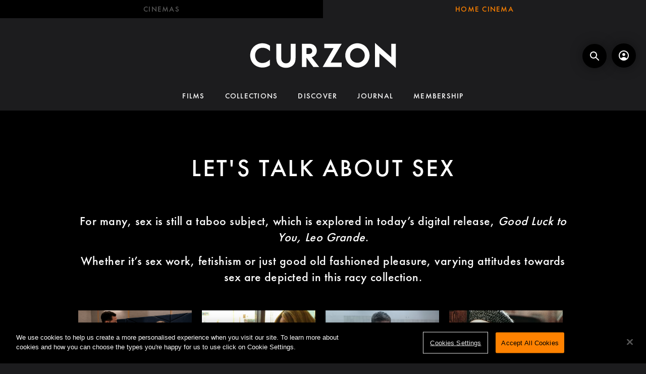

--- FILE ---
content_type: text/html; charset=utf-8
request_url: https://homecinema.curzon.com/collections/lets-talk-about-sex/
body_size: 7731
content:


<!DOCTYPE html>
<html lang="en-gb">
  <head>
    
  
    <!-- Google Tag Manager -->
    <script>(function(w,d,s,l,i){w[l]=w[l]||[];w[l].push({'gtm.start':
    new Date().getTime(),event:'gtm.js'});var f=d.getElementsByTagName(s)[0],
    j=d.createElement(s),dl=l!='dataLayer'?'&l='+l:'';j.async=true;j.src=
    'https://www.googletagmanager.com/gtm.js?id='+i+dl;f.parentNode.insertBefore(j,f);
    })(window,document,'script','dataLayer','GTM-NQNW3CX');</script>
    <!-- End Google Tag Manager -->
  

    
  

  <!-- Movio integration scripts -->
   <script>
    (function (m,o,v,i,_o) {m.MovioTrackingFunctionName=i;m[i]=m[i]||function(){
    (m[i].queue=m[i].queue||[]).push(arguments);};var e=o.createElement(_o);
    var firstScript=o.getElementsByTagName(_o)[0];e.async = 1;e.src = v;
    firstScript.parentNode.insertBefore(e, firstScript);
    })(
      window,
      document,
      'https://cdn-cinema-ui-assets-prod.movio.co/webtracker/8df51872015e.api.js',
      'mt',
      'script'
    );
  </script>
  <!-- End Movio integration scripts -->


    <meta charset="utf-8">
    <meta name="viewport" content="width=device-width, initial-scale=1, shrink-to-fit=no">

    <link rel="manifest" href="/manifest.json">
    <link rel="preload" href="/en_GB.all.json" as="fetch" crossorigin>
    <link
      rel="preload"
      href="/classifications.all.json"
      as="fetch"
      crossorigin type="application/json"
    >
    <!-- Kibble:0.17.8 -->
    <!-- Template:0.0.295 -->

    <link rel="stylesheet" href="//cdn.shift72.com/1.4/s72.ui.css">
    <link rel="stylesheet" href="//cdn.shift72.com/1.4/s72.transactional.css">

    <link rel="stylesheet" href="/styles/main.css">

    <link rel="shortcut icon" href="/images/common/favicon.png" type="image/png">
    <link rel="icon" href="/images/common/favicon.png" type="image/png">
    <link rel="apple-touch-icon" href="/images/common/apple-touch-icon.png">

    <link rel="stylesheet" href="https://unpkg.com/swiper@8.4.7/swiper-bundle.min.css" />
    <script
      src="https://cdnjs.cloudflare.com/polyfill/v3/polyfill.min.js?features=default,fetch,String.prototype.repeat"
      defer
    ></script>
    <script src="//cdn.shift72.com/1.4/s72.core.js" defer></script>
    <script src="//cdn.shift72.com/1.4/s72.ui.js" defer></script>
    
    <script src="//cdn.shift72.com/1.4/s72.transactional.js" defer></script>
    
    <script src="https://js.braintreegateway.com/web/dropin/1.26.1/js/dropin.min.js" defer></script>

    

    

    

    <script src="https://unpkg.com/swiper@8.4.7/swiper-bundle.min.js" defer></script>
    <script src="/scripts/main.js" defer></script>

    
  

  
   
   
  
      
        
    
      

    

      
      
    
  

  

  

  <link rel="canonical" href="https://homecinema.curzon.com/collections/lets-talk-about-sex/" />
  

  
    <title>Watch Films About Sex Online - Curzon Home Cinema</title>
    <meta property="og:title" content="Watch Films About Sex Online - Curzon Home Cinema">
  
  <meta property="og:url" content="https://homecinema.curzon.com/collections/lets-talk-about-sex/">

  
    <meta property="og:site_name" content="Curzon">
  

  

  
    
  

  
    <meta property="og:video" content="">
    
    <meta property="og:video:width" content="640" />
    <meta property="og:video:height" content="426" />
    <meta property="og:video:type" content="video/mp4" />
  

  
    
      <meta name="description" content="Watch movies about sex on Curzon Home Cinema. Choose from an impressive list of films about sex online. Stream now.">
      <meta property="og:description" content="Watch movies about sex on Curzon Home Cinema. Choose from an impressive list of films about sex online. Stream now.">
    
  

  
    <meta name="keywords" content="vod, on demand, ondemand, video, film, movie, rent, stream, cinema, watch, at home">
  

  



    <script>
      window.addEventListener("DOMContentLoaded", function(){
        s72.cfg(function(){ return s72.i18n.load("en", "/en_GB.all.json"); });
        s72.boot({ config: {"ad_delivery":"internal","admin_allow_publish_override":"true","admin_image_root_path":"https://s72-public-assets-production.s3.amazonaws.com/29glj","admin_item_limits":"true","admin_meta_custom_fields":"true","admin_moviexchange_default_territory":"gb","admin_moviexchange_enabled":"true","admin_show_available_to_date":"true","admin_show_google_settings":"true","admin_validate_meta_licensor":"true","app_identifier_amazon":"com.easeltv.curzon","app_link_android":"https://play.google.com/store/apps/details?id=com.curzonhomecinema.android\u0026hl=en_GB\u0026gl=US","app_link_ios":"https://apps.apple.com/us/app/curzon-home-cinema/id1092146553","base_download_url":"https://indiereign113-a.akamaihd.net","base_url":"https://indiereign113-a.akamaihd.net","bg_image_path":"/posters-and-backdrops/1600x1100","carousel":"v2","carousel_image_path":"/posters-and-backdrops/1600x600","chromecast":"true","classification_image_path":"/posters-and-backdrops/170x70","concurrent_content_access_limit":"2","concurrent_streams_limit":"2","content_device_changes_per_period":"1","content_device_changes_period_days":"30","default_image_type":"landscape","detail_page":"v2","device_user_limit":"5","disable_anonymous_watch_now":"true","encoding_profile_hd":"screenplus_hd","encoding_profile_sd":"screenplus_sd","feature_ads":"true","feature_plans":"true","feature_transactional":"true","geo_check_on_play":"true","google_analytics_id":"G-262GTP76MJ","google_merchant_id":"BCR2DN6TV7XOL4QM","google_tag_manager_id":"GTM-NQNW3CX","header_image_path":"/posters-and-backdrops/1200x422","heartbeat_freq":"60","heartbeat_tolerance":"5","image_root_path":"https://d2gynsnnx1ixn5.cloudfront.net/29glj","in_app_product_stores":"apple, google, amazon","ingestion_manager_version":"3","landscape_poster_path":"/posters-and-backdrops/585x330","licensors":"true","licensors_transactions":"true","live_chat_provider":"off","media_item_caption":"true","media_item_caption_genres_count":"2","perform_cc_country_check":"true","plan_based_prices":"true","player_allow_mobile_drm_content":"true","player_resume":"true","portrait_poster_path":"/posters-and-backdrops/282x422","release_window_prices":"true","release_window_scheduling":"true","relish_unhandled_error_reporting":"2024-10-01","rental_duration_minutes":"43200","rental_playback_duration_minutes":"2880","rental_redeem_period":"30","required_dob":"true","required_dob_and_gender":"true","required_gender":"true","search_disabled":"false","seo_site_keywords":"vod, on demand, ondemand, video, film, movie, rent, stream, cinema, watch, at home","seo_site_name":"Curzon","seo_title_suffix":"","signup_dob":"true","signup_dob_and_gender":"true","signup_email_optin":"false","signup_gender":"true","storage_limit_GB":"3000","upload":"true","user_analytics":"true","vista_credit_default_amount":"1","wishlist_enabled":"true"}, toggles: {"admin_add_external_pages":true,"admin_add_report_streams":true,"admin_bg_image":true,"admin_bundles":true,"admin_carousel_image":true,"admin_delete_meta":false,"admin_journal":true,"admin_moviexchange_search":true,"admin_page_images":true,"admin_recommendation_collections":true,"admin_report_activity":true,"admin_report_engagement":true,"admin_report_streamers":true,"admin_user_delete":true,"admin_user_devices":true,"admin_user_plans":true,"admin_v1":false,"classic_streams_disabled":true,"classifications_enabled":true,"dynamic_vista_credit_amount":true,"dynamic_vista_credit_amount_on_purchase":true,"kibble":true,"meta_exclude_default_image_types":true,"plan_items_geoblock":true,"relish_legacy_library_api":false,"tax_settings":true,"uploader_v2":true,"use_new_license_server":true,"use_queued_email_sender":true,"user_library_v4":true} });
      });
    </script>

    <!-- OneTrust Cookies Consent Notice start for homecinema.curzon.com -->
    <script
      src="https://cdn.cookielaw.org/consent/92fa0c40-45e2-4e7f-bc5b-35a76328efb5.js"
      type="text/javascript"
      charset="UTF-8"
      defer
    ></script>
    <script type="text/javascript">
      function OptanonWrapper() { }
    </script>
    <!-- OneTrust Cookies Consent Notice end for homecinema.curzon.com -->

    <script>
    window.whenRecaptchaLoaded = new Promise((res) => {
      window.onRecaptchaLoaded = res;
    });
    </script>
    <script src="https://www.google.com/recaptcha/api.js?onload=onRecaptchaLoaded&render=explicit" async defer></script>
  </head>
  <body>
    <s72-cookie-consent></s72-cookie-consent>
    <curzon-ga-tracking></curzon-ga-tracking>

    
  
  <!-- Google Tag Manager (noscript) -->
  <noscript><iframe src="https://www.googletagmanager.com/ns.html?id=GTM-NQNW3CX" height="0" width="0" style="display:none;visibility:hidden"></iframe></noscript>
  <!-- End Google Tag Manager (noscript) -->
  


    
<header>
  
	<nav id="topnav" style="">
		<div class="nav-item external">
			<a class="nav-link" href="https://www.curzon.com">Cinemas</a>
		</div>
		<div class="nav-item active">
			<a class="nav-link" href="/">Home Cinema</a>
		</div>
	</nav>

  <div class="search-signin-container">
    <div class="header-mobile-menu">
      
<curzon-mobile-nav></curzon-mobile-nav>

    </div>
    <a class="logo" href="/">
      <svg width="145px" height="25px" viewBox="0 0 300 52" version="1.1" xmlns:xlink="http://www.w3.org/1999/xlink" xmlns="http://www.w3.org/2000/svg">
        <path fill="white" d="M290.755 1.801L290.755 29.744L257.036 0L257.036 49.581L266.279 49.581L266.279 21.727L299.999 51.429L299.999 1.801L290.755 1.801ZM25.268 0.787C30.83 0.787 35.92 2.413 40.676 5.754L40.676 16.695L38.639 14.976C34.655 11.6 30.432 10.014 25.584 10.014C16.328 10.014 10.11 16.387 10.11 25.868C10.11 34.907 16.298 41.467 24.824 41.467C29.883 41.467 34.404 39.702 38.639 36.069L40.667 34.33L40.667 45.92L40.154 46.288C35.946 49.294 31.117 50.756 25.395 50.756C18.174 50.756 11.883 48.316 7.197 43.698C2.555 39.122 0 32.765 0 25.805C0 18.782 2.51 12.594 7.262 7.911C11.987 3.25 18.135 0.787 25.268 0.787ZM195.904 25.79C195.904 11.984 207.096 0.791 220.904 0.791C234.71 0.791 245.904 11.984 245.904 25.79C245.904 39.598 234.71 50.791 220.904 50.791C207.096 50.791 195.904 39.598 195.904 25.79ZM137.163 16.166C137.163 22.667 132.735 27.886 126.558 29.696L142.1 49.582L130.087 49.582L116.028 30.676L116.028 49.581L106.656 49.581L106.656 1.8L122.688 1.8C131.252 1.8 137.163 8.597 137.163 16.166ZM93.49 31.038L93.49 1.801L83.368 1.801L83.368 31.869C83.368 35.453 82.174 37.633 81.119 38.828C79.783 40.446 77.322 42.063 73.666 42.063C70.01 42.063 67.549 40.446 66.213 38.828C65.159 37.633 63.963 35.453 63.963 31.869L63.963 1.801L53.843 1.801L53.843 31.038C53.843 35.699 54.582 40.433 57.541 44.205C61.092 48.865 67.305 51.306 73.666 51.306C80.027 51.306 86.241 48.865 89.791 44.205C92.75 40.433 93.49 35.699 93.49 31.038ZM188.623 1.801L165.744 40.529L188.465 40.529L188.465 49.581L149.38 49.581L171.937 10.536L152.527 10.536L152.527 1.801L188.623 1.801ZM121.056 22.765L116.028 22.782L116.028 10.544L121.815 10.528C124.536 10.528 127.795 12.466 127.835 16.647C127.795 20.828 124.105 22.765 121.056 22.765ZM220.904 40.928C212.543 40.928 205.766 34.151 205.766 25.79C205.766 17.431 212.543 10.654 220.904 10.654C229.264 10.654 236.041 17.431 236.041 25.79C236.041 34.151 229.264 40.928 220.904 40.928Z" transform="translate(0 -9.1552734E-05)" id="Fill-1" fill-rule="evenodd" stroke="none" />
      </svg>
    </a>
    <div class="header-search-signin">
      <div class="primary-search">
        <curzon-search-form mode="header" results-url="/search.html"></curzon-search-form>
      </div>
      <div class="initials-container">
        <s72-user-anon>
          <curzon-signin-button mode="header"></curzon-signin-button>
        </s72-user-anon>

        <s72-user-known>
          <curzon-initials-badge></curzon-initials-badge>
        </s72-user-known>
      </div>
    </div>
  </div>
  
	
	

	<nav id="secondary-nav">
		
			
			
			

			
				
			
			<a
				class=""
				href="/film/"
				target="_self"
				>Films</a>
		
			
			
			

			
				
			
			<a
				class=""
				href="/collections/"
				target="_self"
				>Collections</a>
		
			
			
			

			
				
			
			<a
				class=""
				href="/browse/"
				target="_self"
				>Discover</a>
		
			
			
			

			
			<a
				class=""
				href="https://www.curzon.com/journal/"
				target="_blank"
				>Journal</a>
		
			
			
			

			
			<a
				class=""
				href="https://www.curzon.com/membership/membership-sales-page/"
				target="_blank"
				>Membership</a>
		
	</nav>


</header>



    
  <div class="page collection-page">
    <div class="container">
      <div class="meta-detail-title-container">
        <h1 class="meta-detail-title" data-slug="/collection/14008">Let&#39;s Talk About Sex</h1>
      </div>
    </div>
    <div class="container meta-detail-description">
        <p><p>For many, sex is still a taboo subject, which is explored in today’s digital release, <em>Good Luck to You, Leo Grande</em>.</p>

<p>Whether it’s sex work, fetishism or just good old fashioned pleasure, varying attitudes towards sex are depicted in this racy collection.</p>
</p>
    </div>
    <div class="page-collection-list-container slider-and-film-collection slider-4">
      <div class="page-collection-list-item-wrapper">
        
          <div class="page-collection-item page-collection-list-item page-collection-list-item-landscape page-collection-item-landscape page-collection-list-item-4 page-collection-item-4">
            

  

  
  
  
  

  
    
  

  

  
  

  <div class="meta-item meta-item-landscape">
    <a href="/film/good-luck-to-you-leo-grande/" target="" class="meta-item-link">
      <div class="poster poster-landscape">
        <s72-playback-progress slug="/film/150813"></s72-playback-progress>
        <s72-availability-status data-slug="/film/150813"></s72-availability-status>

        <img src="[data-uri]" image-src="https://d2gynsnnx1ixn5.cloudfront.net/29glj/images/1920x1080/film/150813/f01f9a9dfcaa245ac1d5c3eda66d06fa.png" alt="Good Luck to You, Leo Grande" class="curzon-image poster-image poster-image-landscape" type="landscape" border="0" />

        
          <div class="meta-item-body hover">

            <s72-play-button data-slug="/film/150813" data-title="Good Luck to You, Leo Grande" class="meta-item-play-btn meta-item-play-btn-landscape"></s72-play-button>

            <s72-classification-label data-slug="/film/150813"></s72-classification-label>

            <s72-pricing-buttons data-slug="/film/150813" data-title="Good Luck to You, Leo Grande" class="meta-item-pricing-btn meta-item-pricing-btn-horizontal"></s72-pricing-buttons>
          </div>
        
      </div>

      <div class="meta-item-caption">
        
        <div class="meta-item-title ">
          Good Luck to You, Leo Grande
        </div>
        <s72-availability-label data-slug="/film/150813"></s72-availability-label>
        
        
          
  <ul class="meta-item-tagline">

    

    

    

    

    

      
        <li class="meta-item-tagline-item">1h 37Minutes</li>
      
    

    

    

  </ul>

        

        <div class="meta-item-caption-pricing-buttons">
          <s72-pricing-buttons data-slug="/film/150813" data-title="Good Luck to You, Leo Grande" class="meta-item-pricing-btn meta-item-pricing-btn-horizontal"></s72-pricing-buttons>
        </div>
      </div>

    </a>
  </div>



          </div>
        
          <div class="page-collection-item page-collection-list-item page-collection-list-item-landscape page-collection-item-landscape page-collection-list-item-4 page-collection-item-4">
            

  

  
  
  
  

  
    
  

  

  
  

  <div class="meta-item meta-item-landscape">
    <a href="/film/tangerine/" target="" class="meta-item-link">
      <div class="poster poster-landscape">
        <s72-playback-progress slug="/film/87528"></s72-playback-progress>
        <s72-availability-status data-slug="/film/87528"></s72-availability-status>

        <img src="[data-uri]" image-src="https://d2gynsnnx1ixn5.cloudfront.net/29glj/images/1920x1080/film/87528/3ae244ba9737a6fc901b2cfa3aafbf93.jpg" alt="Tangerine" class="curzon-image poster-image poster-image-landscape" type="landscape" border="0" />

        
          <div class="meta-item-body hover">

            <s72-play-button data-slug="/film/87528" data-title="Tangerine" class="meta-item-play-btn meta-item-play-btn-landscape"></s72-play-button>

            <s72-classification-label data-slug="/film/87528"></s72-classification-label>

            <s72-pricing-buttons data-slug="/film/87528" data-title="Tangerine" class="meta-item-pricing-btn meta-item-pricing-btn-horizontal"></s72-pricing-buttons>
          </div>
        
      </div>

      <div class="meta-item-caption">
        
        <div class="meta-item-title ">
          Tangerine
        </div>
        <s72-availability-label data-slug="/film/87528"></s72-availability-label>
        
        
          
  <ul class="meta-item-tagline">

    

    

    

    

    

      
        <li class="meta-item-tagline-item">1h 26Minutes</li>
      
    

    

    

  </ul>

        

        <div class="meta-item-caption-pricing-buttons">
          <s72-pricing-buttons data-slug="/film/87528" data-title="Tangerine" class="meta-item-pricing-btn meta-item-pricing-btn-horizontal"></s72-pricing-buttons>
        </div>
      </div>

    </a>
  </div>



          </div>
        
          <div class="page-collection-item page-collection-list-item page-collection-list-item-landscape page-collection-item-landscape page-collection-list-item-4 page-collection-item-4">
            

  

  
  
  
  

  
    
  

  

  
  

  <div class="meta-item meta-item-landscape">
    <a href="/film/nymphomaniac-vol-1and2/" target="" class="meta-item-link">
      <div class="poster poster-landscape">
        <s72-playback-progress slug="/film/80523"></s72-playback-progress>
        <s72-availability-status data-slug="/film/80523"></s72-availability-status>

        <img src="[data-uri]" image-src="https://d2gynsnnx1ixn5.cloudfront.net/29glj/images/1920x1080/film/80523/d533026f123d349d6d656077faa99893.jpg" alt="Nymphomaniac Vol 1&amp;2" class="curzon-image poster-image poster-image-landscape" type="landscape" border="0" />

        
          <div class="meta-item-body hover">

            <s72-play-button data-slug="/film/80523" data-title="Nymphomaniac Vol 1&amp;2" class="meta-item-play-btn meta-item-play-btn-landscape"></s72-play-button>

            <s72-classification-label data-slug="/film/80523"></s72-classification-label>

            <s72-pricing-buttons data-slug="/film/80523" data-title="Nymphomaniac Vol 1&amp;2" class="meta-item-pricing-btn meta-item-pricing-btn-horizontal"></s72-pricing-buttons>
          </div>
        
      </div>

      <div class="meta-item-caption">
        
        <div class="meta-item-title ">
          Nymphomaniac Vol 1&2
        </div>
        <s72-availability-label data-slug="/film/80523"></s72-availability-label>
        
        
          
  <ul class="meta-item-tagline">

    

    

    

    

    

      
        <li class="meta-item-tagline-item">4h 1Minutes</li>
      
    

    

    

  </ul>

        

        <div class="meta-item-caption-pricing-buttons">
          <s72-pricing-buttons data-slug="/film/80523" data-title="Nymphomaniac Vol 1&amp;2" class="meta-item-pricing-btn meta-item-pricing-btn-horizontal"></s72-pricing-buttons>
        </div>
      </div>

    </a>
  </div>



          </div>
        
          <div class="page-collection-item page-collection-list-item page-collection-list-item-landscape page-collection-item-landscape page-collection-list-item-4 page-collection-item-4">
            

  

  
  
  
  

  
    
  

  

  
  

  <div class="meta-item meta-item-landscape">
    <a href="/film/breaking-the-waves/" target="" class="meta-item-link">
      <div class="poster poster-landscape">
        <s72-playback-progress slug="/film/80527"></s72-playback-progress>
        <s72-availability-status data-slug="/film/80527"></s72-availability-status>

        <img src="[data-uri]" image-src="https://d2gynsnnx1ixn5.cloudfront.net/29glj/images/1920x1080/film/80527/67d229967fd1b2f3557b5c4f702af7c2.jpg" alt="Breaking the Waves" class="curzon-image poster-image poster-image-landscape" type="landscape" border="0" />

        
          <div class="meta-item-body hover">

            <s72-play-button data-slug="/film/80527" data-title="Breaking the Waves" class="meta-item-play-btn meta-item-play-btn-landscape"></s72-play-button>

            <s72-classification-label data-slug="/film/80527"></s72-classification-label>

            <s72-pricing-buttons data-slug="/film/80527" data-title="Breaking the Waves" class="meta-item-pricing-btn meta-item-pricing-btn-horizontal"></s72-pricing-buttons>
          </div>
        
      </div>

      <div class="meta-item-caption">
        
        <div class="meta-item-title ">
          Breaking the Waves
        </div>
        <s72-availability-label data-slug="/film/80527"></s72-availability-label>
        
        
          
  <ul class="meta-item-tagline">

    

    

    

    

    

      
        <li class="meta-item-tagline-item">2h 39Minutes</li>
      
    

    

    

  </ul>

        

        <div class="meta-item-caption-pricing-buttons">
          <s72-pricing-buttons data-slug="/film/80527" data-title="Breaking the Waves" class="meta-item-pricing-btn meta-item-pricing-btn-horizontal"></s72-pricing-buttons>
        </div>
      </div>

    </a>
  </div>



          </div>
        
          <div class="page-collection-item page-collection-list-item page-collection-list-item-landscape page-collection-item-landscape page-collection-list-item-4 page-collection-item-4">
            

  

  
  
  
  

  
    
  

  

  
  

  <div class="meta-item meta-item-landscape">
    <a href="/film/wheel-of-fortune-and-fantasy/" target="" class="meta-item-link">
      <div class="poster poster-landscape">
        <s72-playback-progress slug="/film/136828"></s72-playback-progress>
        <s72-availability-status data-slug="/film/136828"></s72-availability-status>

        <img src="[data-uri]" image-src="https://d2gynsnnx1ixn5.cloudfront.net/29glj/images/1920x1080/film/136828/effb1b614422ab3dc23887c31c2be77d.jpg" alt="Wheel of Fortune and Fantasy" class="curzon-image poster-image poster-image-landscape" type="landscape" border="0" />

        
          <div class="meta-item-body hover">

            <s72-play-button data-slug="/film/136828" data-title="Wheel of Fortune and Fantasy" class="meta-item-play-btn meta-item-play-btn-landscape"></s72-play-button>

            <s72-classification-label data-slug="/film/136828"></s72-classification-label>

            <s72-pricing-buttons data-slug="/film/136828" data-title="Wheel of Fortune and Fantasy" class="meta-item-pricing-btn meta-item-pricing-btn-horizontal"></s72-pricing-buttons>
          </div>
        
      </div>

      <div class="meta-item-caption">
        
        <div class="meta-item-title ">
          Wheel of Fortune and Fantasy
        </div>
        <s72-availability-label data-slug="/film/136828"></s72-availability-label>
        
        
          
  <ul class="meta-item-tagline">

    

    

    

    

    

      
        <li class="meta-item-tagline-item">2h 1Minutes</li>
      
    

    

    

  </ul>

        

        <div class="meta-item-caption-pricing-buttons">
          <s72-pricing-buttons data-slug="/film/136828" data-title="Wheel of Fortune and Fantasy" class="meta-item-pricing-btn meta-item-pricing-btn-horizontal"></s72-pricing-buttons>
        </div>
      </div>

    </a>
  </div>



          </div>
        
          <div class="page-collection-item page-collection-list-item page-collection-list-item-landscape page-collection-item-landscape page-collection-list-item-4 page-collection-item-4">
            

  

  
  
  
  

  
    
  

  

  
  

  <div class="meta-item meta-item-landscape">
    <a href="/film/lamant-double/" target="" class="meta-item-link">
      <div class="poster poster-landscape">
        <s72-playback-progress slug="/film/80453"></s72-playback-progress>
        <s72-availability-status data-slug="/film/80453"></s72-availability-status>

        <img src="[data-uri]" image-src="https://d2gynsnnx1ixn5.cloudfront.net/29glj/images/1920x1080/film/80453/a245ad78c64badec0ffe83d19169829b.jpg" alt="L&#39;Amant Double" class="curzon-image poster-image poster-image-landscape" type="landscape" border="0" />

        
          <div class="meta-item-body hover">

            <s72-play-button data-slug="/film/80453" data-title="L&#39;Amant Double" class="meta-item-play-btn meta-item-play-btn-landscape"></s72-play-button>

            <s72-classification-label data-slug="/film/80453"></s72-classification-label>

            <s72-pricing-buttons data-slug="/film/80453" data-title="L&#39;Amant Double" class="meta-item-pricing-btn meta-item-pricing-btn-horizontal"></s72-pricing-buttons>
          </div>
        
      </div>

      <div class="meta-item-caption">
        
        <div class="meta-item-title ">
          L'Amant Double
        </div>
        <s72-availability-label data-slug="/film/80453"></s72-availability-label>
        
        
          
  <ul class="meta-item-tagline">

    

    

    

    

    

      
        <li class="meta-item-tagline-item">1h 48Minutes</li>
      
    

    

    

  </ul>

        

        <div class="meta-item-caption-pricing-buttons">
          <s72-pricing-buttons data-slug="/film/80453" data-title="L&#39;Amant Double" class="meta-item-pricing-btn meta-item-pricing-btn-horizontal"></s72-pricing-buttons>
        </div>
      </div>

    </a>
  </div>



          </div>
        
          <div class="page-collection-item page-collection-list-item page-collection-list-item-landscape page-collection-item-landscape page-collection-list-item-4 page-collection-item-4">
            

  

  
  
  
  

  
    
  

  

  
  

  <div class="meta-item meta-item-landscape">
    <a href="/film/paris-13th-district/" target="" class="meta-item-link">
      <div class="poster poster-landscape">
        <s72-playback-progress slug="/film/133268"></s72-playback-progress>
        <s72-availability-status data-slug="/film/133268"></s72-availability-status>

        <img src="[data-uri]" image-src="https://d2gynsnnx1ixn5.cloudfront.net/29glj/images/1920x1080/film/133268/b8ddc3d4cd3e69a39890edd0e4ca6f26.jpg" alt="Paris, 13th District" class="curzon-image poster-image poster-image-landscape" type="landscape" border="0" />

        
          <div class="meta-item-body hover">

            <s72-play-button data-slug="/film/133268" data-title="Paris, 13th District" class="meta-item-play-btn meta-item-play-btn-landscape"></s72-play-button>

            <s72-classification-label data-slug="/film/133268"></s72-classification-label>

            <s72-pricing-buttons data-slug="/film/133268" data-title="Paris, 13th District" class="meta-item-pricing-btn meta-item-pricing-btn-horizontal"></s72-pricing-buttons>
          </div>
        
      </div>

      <div class="meta-item-caption">
        
        <div class="meta-item-title ">
          Paris, 13th District
        </div>
        <s72-availability-label data-slug="/film/133268"></s72-availability-label>
        
        
          
  <ul class="meta-item-tagline">

    

    

    

    

    

      
        <li class="meta-item-tagline-item">1h 45Minutes</li>
      
    

    

    

  </ul>

        

        <div class="meta-item-caption-pricing-buttons">
          <s72-pricing-buttons data-slug="/film/133268" data-title="Paris, 13th District" class="meta-item-pricing-btn meta-item-pricing-btn-horizontal"></s72-pricing-buttons>
        </div>
      </div>

    </a>
  </div>



          </div>
        
          <div class="page-collection-item page-collection-list-item page-collection-list-item-landscape page-collection-item-landscape page-collection-list-item-4 page-collection-item-4">
            

  

  
  
  
  

  
    
  

  

  
  

  <div class="meta-item meta-item-landscape">
    <a href="/film/call-girl/" target="" class="meta-item-link">
      <div class="poster poster-landscape">
        <s72-playback-progress slug="/film/80603"></s72-playback-progress>
        <s72-availability-status data-slug="/film/80603"></s72-availability-status>

        <img src="[data-uri]" image-src="https://d2gynsnnx1ixn5.cloudfront.net/29glj/images/1920x1080/film/80603/541f2a6f6fae53e29e1ecfae93bb031b.jpg" alt="Call Girl" class="curzon-image poster-image poster-image-landscape" type="landscape" border="0" />

        
          <div class="meta-item-body hover">

            <s72-play-button data-slug="/film/80603" data-title="Call Girl" class="meta-item-play-btn meta-item-play-btn-landscape"></s72-play-button>

            <s72-classification-label data-slug="/film/80603"></s72-classification-label>

            <s72-pricing-buttons data-slug="/film/80603" data-title="Call Girl" class="meta-item-pricing-btn meta-item-pricing-btn-horizontal"></s72-pricing-buttons>
          </div>
        
      </div>

      <div class="meta-item-caption">
        
        <div class="meta-item-title ">
          Call Girl
        </div>
        <s72-availability-label data-slug="/film/80603"></s72-availability-label>
        
        
          
  <ul class="meta-item-tagline">

    

    

    

    

    

      
        <li class="meta-item-tagline-item">2h 20Minutes</li>
      
    

    

    

  </ul>

        

        <div class="meta-item-caption-pricing-buttons">
          <s72-pricing-buttons data-slug="/film/80603" data-title="Call Girl" class="meta-item-pricing-btn meta-item-pricing-btn-horizontal"></s72-pricing-buttons>
        </div>
      </div>

    </a>
  </div>



          </div>
        
          <div class="page-collection-item page-collection-list-item page-collection-list-item-landscape page-collection-item-landscape page-collection-list-item-4 page-collection-item-4">
            

  

  
  
  
  

  
    
  

  

  
  

  <div class="meta-item meta-item-landscape">
    <a href="/film/venus-in-fur/" target="" class="meta-item-link">
      <div class="poster poster-landscape">
        <s72-playback-progress slug="/film/80656"></s72-playback-progress>
        <s72-availability-status data-slug="/film/80656"></s72-availability-status>

        <img src="[data-uri]" image-src="https://d2gynsnnx1ixn5.cloudfront.net/29glj/images/1920x1080/film/80656/23cd037c40a68052bfc2b13e40d6ca62.jpg" alt="Venus In Fur" class="curzon-image poster-image poster-image-landscape" type="landscape" border="0" />

        
          <div class="meta-item-body hover">

            <s72-play-button data-slug="/film/80656" data-title="Venus In Fur" class="meta-item-play-btn meta-item-play-btn-landscape"></s72-play-button>

            <s72-classification-label data-slug="/film/80656"></s72-classification-label>

            <s72-pricing-buttons data-slug="/film/80656" data-title="Venus In Fur" class="meta-item-pricing-btn meta-item-pricing-btn-horizontal"></s72-pricing-buttons>
          </div>
        
      </div>

      <div class="meta-item-caption">
        
        <div class="meta-item-title ">
          Venus In Fur
        </div>
        <s72-availability-label data-slug="/film/80656"></s72-availability-label>
        
        
          
  <ul class="meta-item-tagline">

    

    

    

    

    

      
        <li class="meta-item-tagline-item">1h 36Minutes</li>
      
    

    

    

  </ul>

        

        <div class="meta-item-caption-pricing-buttons">
          <s72-pricing-buttons data-slug="/film/80656" data-title="Venus In Fur" class="meta-item-pricing-btn meta-item-pricing-btn-horizontal"></s72-pricing-buttons>
        </div>
      </div>

    </a>
  </div>



          </div>
        
          <div class="page-collection-item page-collection-list-item page-collection-list-item-landscape page-collection-item-landscape page-collection-list-item-4 page-collection-item-4">
            

  

  
  
  
  

  
    
  

  

  
  

  <div class="meta-item meta-item-landscape">
    <a href="/film/blue-is-the-warmest-colour/" target="" class="meta-item-link">
      <div class="poster poster-landscape">
        <s72-playback-progress slug="/film/80321"></s72-playback-progress>
        <s72-availability-status data-slug="/film/80321"></s72-availability-status>

        <img src="[data-uri]" image-src="https://d2gynsnnx1ixn5.cloudfront.net/29glj/images/1920x1080/film/80321/b935f7debc02a9848fe7da106a65fc00.jpg" alt="Blue Is The Warmest Colour" class="curzon-image poster-image poster-image-landscape" type="landscape" border="0" />

        
          <div class="meta-item-body hover">

            <s72-play-button data-slug="/film/80321" data-title="Blue Is The Warmest Colour" class="meta-item-play-btn meta-item-play-btn-landscape"></s72-play-button>

            <s72-classification-label data-slug="/film/80321"></s72-classification-label>

            <s72-pricing-buttons data-slug="/film/80321" data-title="Blue Is The Warmest Colour" class="meta-item-pricing-btn meta-item-pricing-btn-horizontal"></s72-pricing-buttons>
          </div>
        
      </div>

      <div class="meta-item-caption">
        
        <div class="meta-item-title ">
          Blue Is The Warmest Colour
        </div>
        <s72-availability-label data-slug="/film/80321"></s72-availability-label>
        
        
          
  <ul class="meta-item-tagline">

    

    

    

    

    

      
        <li class="meta-item-tagline-item">3h 0Minutes</li>
      
    

    

    

  </ul>

        

        <div class="meta-item-caption-pricing-buttons">
          <s72-pricing-buttons data-slug="/film/80321" data-title="Blue Is The Warmest Colour" class="meta-item-pricing-btn meta-item-pricing-btn-horizontal"></s72-pricing-buttons>
        </div>
      </div>

    </a>
  </div>



          </div>
        
      </div>
    </div>

  </div>


    

<footer>
  <curzon-member-ribbon href="https://www.curzon.com/membership/membership-sales-page/" text="Become a member"></curzon-member-ribbon>
  <div class="footer-container">
    

  <nav class="bottomnav">

    <div class="footer-nav-main footer-nav-section">
      <ul>
        
          <li><a href="/film/">Films</a> </li>
        
          <li><a href="/collections/">Collections</a> </li>
        
          <li><a href="/browse/">Discover</a> </li>
        
          <li><a href="https://www.curzon.com/journal/">Journal</a> </li>
        
          <li><a href="https://www.curzon.com/membership/membership-sales-page/">Membership</a> </li>
        
      </ul>
    </div>

    <div class="footer-nav-get-help footer-nav-section">
      <p class="heading">Get help</p>
      <ul>
      
        <li><a href="/help/">FAQ</a></li>
      
        <li><a href="/terms-and-conditions/">Terms &amp; Conditions</a></li>
      
        <li><a href="https://www.curzon.com/privacy/">Privacy Policy</a></li>
      
        <li><a href="https://www.curzon.com/contact-us/">Contact Us</a></li>
      
      
      </ul>
    </div>

    <div class="footer-nav-my-account footer-nav-section">
      <p class="heading">My account</p>
      <ul>
        <li><a href="https://www.curzon.com/member-account/overview/" target="_blank">Manage account</a></li>
        <li id="footer-signin-button"><curzon-signin-button></curzon-signin-button></li>
      </ul>
    </div>
    <div class="footer-social-newsletter">
      <div class="footer-nav-social">
        <p class="heading">Follow Us</p>
      <ul>
        <li><a href="https://www.instagram.com/curzoncinemas/?hl=en" target="_blank"><i class="s72-icon s72-icon-instagram"></i></a></li>
        <li><a href="https://twitter.com/CurzonCinemas/" target="_blank"><i class="s72-icon s72-icon-twitter"></i></a></li>
        <li><a href="https://www.facebook.com/curzon.cinemas/" target="_blank"><i class="s72-icon s72-icon-facebook"></i></a></li>
      </ul>
      </div>

      <div class="newsletter-form">
        <div class="newsletter-form-heading">Our newsletter</div>
        <curzon-newsletter-signup></curzon-newsletter-signup>
      </div>
    </div>
  </nav>


    <div class="footer-branding">
      <div class="footer-bafta-winner">
        <div class="footer-bafta-winner-heading">Bafta winner 2017</div>
        <div class="footer-bafta-winner-body">Outstanding Contribution <span class="d-md-none"><br /></span>to British Cinema</div>
      </div>

      <div class="footer-notices">
        <div>Curzon © 2021</div>
        <div>All Rights Reserved</div>
        <div><a href="/terms-and-conditions/">Terms &amp; Conditions</a></div>
        <div><a href="https://www.curzon.com/privacy/">Privacy Policy</a></div>
      </div>
    </div>
  </div>
</footer>


    
  
  <script>
    (function(i,s,o,g,r,a,m){i['GoogleAnalyticsObject']=r;i[r]=i[r]||function(){
    (i[r].q=i[r].q||[]).push(arguments)},i[r].l=1*new Date();a=s.createElement(o),
    m=s.getElementsByTagName(o)[0];a.async=1;a.src=g;m.parentNode.insertBefore(a,m)
    })(window,document,'script','https://www.google-analytics.com/analytics.js','ga');

    ga('create', 'G-262GTP76MJ', 'auto');
    ga('require', 'ecommerce');
    ga('send', 'pageview');
  </script>
  


    
<!-- Google tag (gtag.js) for AdWords integration -->
<script async src="https://www.googletagmanager.com/gtag/js?id=AW-350561361"></script>
<script>
  window.dataLayer = window.dataLayer || [];
  function gtag(){dataLayer.push(arguments);}
  gtag('js', new Date());

  gtag('config', 'AW-350561361');
</script>

  <script defer src="https://static.cloudflareinsights.com/beacon.min.js/vcd15cbe7772f49c399c6a5babf22c1241717689176015" integrity="sha512-ZpsOmlRQV6y907TI0dKBHq9Md29nnaEIPlkf84rnaERnq6zvWvPUqr2ft8M1aS28oN72PdrCzSjY4U6VaAw1EQ==" data-cf-beacon='{"version":"2024.11.0","token":"c3a0d1db5bba4fdbac7b06656747c84f","server_timing":{"name":{"cfCacheStatus":true,"cfEdge":true,"cfExtPri":true,"cfL4":true,"cfOrigin":true,"cfSpeedBrain":true},"location_startswith":null}}' crossorigin="anonymous"></script>
</body>
</html>


--- FILE ---
content_type: text/javascript; charset=UTF-8
request_url: https://td.yieldify.com/yieldify/code.js?w_uuid=cc2be88a-ebbc-4c50-bd38-ee02e4d0eaa1&k=1&loca=https://homecinema.curzon.com/collections/lets-talk-about-sex/
body_size: 66538
content:
!function(){try{if(document.body)e();else if("object"==typeof document&&"function"==typeof document.addEventListener)document.addEventListener("DOMContentLoaded",e);else{if("object"!=typeof document||"function"!=typeof document.attachEvent)return;document.attachEvent("onDOMContentLoaded",e)}}catch(e){}function e(){try{(()=>{var e={678:e=>{(()=>{"use strict";var t={d:(e,n)=>{for(var r in n)t.o(n,r)&&!t.o(e,r)&&Object.defineProperty(e,r,{enumerable:!0,get:n[r]})},o:(e,t)=>Object.prototype.hasOwnProperty.call(e,t)},n={};t.d(n,{default:()=>s});class r{constructor(e){this.json=e}parse(e,t){return this.json.parse(e,t)}stringify(e){const t=this.json;return this.json.stringify(e,(function(e,n){if("string"==typeof n&&"object"==typeof this[e])try{return t.parse(n)}catch(e){return n}return n}))}}const s=function(e){const t=e.createElement("iframe");t.style.display="none",t.name="yie-js",t.src="about:blank",e.body.appendChild(t);const n={JSON:(s=t.contentWindow).JSON,Promise:s.Promise,String:s.String,RegExp:s.RegExp,Array:s.Array,Math:s.Math,parseFloat:s.parseFloat,parseInt:s.parseInt,Set:s.Set,URL:s.URL,DocumentPrototype:s.Document.prototype,SafeHTMLElement:s.HTMLElement,SafeObject:s.Object,Node:s.Node,EventTarget:s.EventTarget};var s;return n.JSON=new r(n.JSON),n}(document);e.exports=n.default})()},536:(e,t,n)=>{var r=n(678).Math;(()=>{"use strict";var e={d:(t,n)=>{for(var r in n)e.o(n,r)&&!e.o(t,r)&&Object.defineProperty(t,r,{enumerable:!0,get:n[r]})},o:(e,t)=>Object.prototype.hasOwnProperty.call(e,t),r:e=>{"undefined"!=typeof Symbol&&Symbol.toStringTag&&Object.defineProperty(e,Symbol.toStringTag,{value:"Module"}),Object.defineProperty(e,"__esModule",{value:!0})}},n={};e.r(n),e.d(n,{executeAdvancedComponent:()=>h,getComponentMainEntrypointFunction:()=>g,returnComponentIframe:()=>p});class s{static addEventListener(e,t,n,r){if(!s.isStandardsEventTarget(e))throw new TypeError("object is not an EventTarget");e.addEventListener(t,n,r)}static removeEventListener(e,t,n,r){if(!s.isStandardsEventTarget(e))throw new TypeError("object is not an EventTarget");e.removeEventListener(t,n,r)}static dispatchEvent(e,t){if(!s.isStandardsEventTarget(e))throw new TypeError("object is not an EventTarget");e.dispatchEvent(t)}static isStandardsEventTarget(e){return"object"==typeof e&&"function"==typeof e.addEventListener&&"function"==typeof e.removeEventListener&&"function"==typeof e.dispatchEvent}}const i="xxxxxxxx-xxxx-4xxx-yxxx-xxxxxxxxxxxx",o=/[xy]/g,a="y",c=16,l=3,u=8,d={display:"block",overflow:"hidden",border:"none",width:"100%",height:"100%"};function h(e,t,n,r){e.appendChild(t),s.addEventListener(t,"error",r),s.addEventListener(t,"load",n)}function p(e,t){const n=document.createElement("iframe");var s;n.name=i.replace(o,(e=>{const t=r.random()*c|0;return(e===a?function(e){return e&l|u}(t):t).toString(c)})),n.style.cssText=(s=d,Object.entries(s).map((([e,t])=>({key:e,value:t})))).map((e=>`${e.key}:${e.value}`)).join(";");const h=function(e){return`A ${e.replace(/-/g," ")} component`}(t);return n.title=h,n.srcdoc=e,n}function g(e){return e.contentWindow.main}var m=t;for(var f in n)m[f]=n[f];n.__esModule&&Object.defineProperty(m,"__esModule",{value:!0})})()}},t={};function n(r){var s=t[r];if(void 0!==s)return s.exports;var i=t[r]={exports:{}};return e[r](i,i.exports,n),i.exports}(()=>{"use strict";var e=n(678).Promise;function t(t){return new e((e=>{setTimeout(e,t)}))}n(678).Math,n(678).String;var r=n(678).Array;const s=/boolean|number|string/;function i(e){return s.test(typeof e)}function o(e,t){if(e===t)return!0;if(null===e||null===t||void 0===e||void 0===t)return!1;if(i(e)||i(t))return!1;if(r.isArray(e)&&r.isArray(t)){if(e.length!==t.length)return!1;for(let n=0;n<e.length;n++)if(!o(e[n],t[n]))return!1;return!0}const n=Object.getOwnPropertyNames(e),s=Object.getOwnPropertyNames(t);if(n.length!==s.length)return!1;n.sort(),s.sort();for(let e=0;e<n.length;e++)if(n[e]!==s[e])return!1;for(const r of n)if(!o(e[r],t[r]))return!1;return!0}var a=n(678).JSON,c=n(678).Array;function l(e){const t=[];if(u(e,[],t),0!==t.length)return t.join("")}function u(e,t,n){if(e&&e.toJSON&&"object"==typeof e&&"function"==typeof e.toJSON&&(e=e.toJSON()),void 0!==e)if(null!==e)if("object"==typeof e){if(t.length>=1e3&&t.length%100==0&&-1!==t.indexOf(e))throw new TypeError("Converting circular structure to JSON");try{if(t.push(e),r=e,c.isArray(r)){if(0===e.length)return void n.push("[]");n.push("[");for(const r of e)void 0===r?n.push("null"):u(r,t,n),n.push(",");return n.pop(),void n.push("]")}const s=Object.keys(e).sort();let i=!1;n.push("{");for(let r=0;r<s.length;r++){const o=s[r],c=e[o];void 0!==c&&(n.push(a.stringify(o)),n.push(":"),u(c,t,n),n.push(","),i=!0)}return i&&n.pop(),void n.push("}")}finally{t.pop()}var r}else n.push(a.stringify(e));else n.push("null")}function d(e){for(const t in e)if(e[t])return!0;return!1}function h(e){return Object.keys(e)}function p(e){return null==e}function g(e){return null!==e}function m(e){return null!=e}function f(e){return"string"==typeof e}function y(e,t){return p(t)&&(t="Unexpected value: "+e),new Error(t)}function v(e){const t=[];for(const n of e)for(const e of n)t.push(e);return t}function b(e){return w(e,m)}function w(e,t){return e.filter(t)}function E(e){return 0===e.length}function O(e,t){return x(e.map((e=>({key:t(e),value:e}))))}function C(e,t=S){return h(n=O(e,t)).map((e=>n[e]));var n}function S(e){const t=l(e);return void 0===t?"undefined":t}function k(e){return Object.entries(e).map((([e,t])=>({key:e,value:t})))}n(678).Array,n(678).Array,n(678).Math;const A=(e,t)=>t;function x(e,t=A){const n={};for(let r of e){const e=n[r.key];void 0!==e&&(r=t({key:r.key,value:e},r)),n[r.key]=r.value}return n}function I(e,t){return function(e,t){return x(k(e).map(t))}(e,(({key:e,value:n})=>({key:e,value:t(n,e)})))}function j(e){return{type:"fail",error:e}}function R(e){return{type:"success",data:e}}function L(e){return{get:t=>t[e],set:(t,n)=>t[e]===n?t:{...t,[e]:n}}}function M(e,t){return e===t}function T(e,t){let n,r,s=!0;return i=>(!s&&t(i,n)||(r=e(i),s=!1),n=i,r)}function P(e,t){return t.get(e).map(((e,t)=>{return function(e){return{get:t=>t[e],set:(t,n)=>t[e]===n?t:[...t.slice(0,e),n,...t.slice(e+1)]}}(t),{get:e=>r.get(n.get(e)),set:(e,t)=>n.set(e,r.set(n.get(e),t))};var n,r}))}function N(){}function D(e,t){return 0===t.indexOf(e)}n(678).JSON,n(678).Array,n(678).Math,n(678).RegExp,n(678).Promise;const _={milliseconds:1,seconds:1e3,minutes:6e4,hours:36e5,days:864e5},U=(e,t)=>({type:"duration",value:t,unit:e});function V(e){return{type:"time",unit:"milliseconds",value:e.getTime()}}function H(e,t){if(t.unit===e)return t;const n=t.value*_[t.unit];return{type:t.type,unit:e,value:n/_[e]}}var F=n(678).URL;function B(e){try{const{protocol:t}=new F(e);return["https:","http:"].includes(t)}catch(e){return!1}}var G=n(678).Math;const W="xxxxxxxx-xxxx-4xxx-yxxx-xxxxxxxxxxxx",$=/[xy]/g,K=/[0-9a-f]{8}-[0-9a-f]{4}-4[0-9a-f]{3}-[89ab][0-9a-f]{3}-[0-9a-f]{12}/;function J(e){return 3&e|8}function z(){const e=function(){try{const e=crypto.randomUUID();return function(e){return m(e.match(K))}(e)?R(e):j()}catch(e){}return j()}();if("success"===e.type)return e.data;const t=function(){try{return R(W.replace($,(e=>{const t=new Uint8Array(1);crypto.getRandomValues(t);const n=t[0]%16;return("y"===e?J(n):n).toString(16)})))}catch(e){}return j()}();return"success"===t.type?t.data:W.replace($,(e=>{const t=16*G.random()|0;return("y"===e?J(t):t).toString(16)}))}const Q=/^[a-zA-Z0-9$!#%&'*+/=?^_`{|}~-]+(?:\.[a-zA-Z0-9$!#%&'*+/=?^_`{|}~-]+)*@(?:[a-zA-Z0-9](?:[a-zA-Z0-9-]*[a-zA-Z0-9])?\.)+[a-zA-Z0-9](?:[a-zA-Z0-9-]*[a-zA-Z0-9])?$/,X="E002",Y="E022",q="E032",Z="E054",ee="E071",te="E072",ne="E086",re="E090",se="E091",ie="E092",oe="E093",ae="E095",ce="E096",le="E097",ue="E126",de="E141",he="E156",pe="W043",ge="W046",me="W050",fe="W051",ye="W053";var ve=n(678).Promise;class be{static merge(e){const t=new be;return e.forEach((e=>{e.subscribe((e=>{t.publish(e)}))})),t}constructor(){this.subscribers=[],this.publishCount=0}subscribe(e){if(this.subscribers.includes(e))throw new Error("E077");return this.subscribers.push(e),this.createSubscription(e)}publish(e){this.subscribers.map((e=>e)).forEach((t=>t(e))),this.publishCount++}filter(e){const t=new be;return this.subscribe((n=>{e(n,this.publishCount,this)&&t.publish(n)})),t}debounce(e,t=we){if(e<=0)return this;const n=new be;let r=0;return this.subscribe((function(s){const i=t();i-r>=e&&(r=i,n.publish(s))})),n}waitFor(e){return new ve((t=>{this.subscribe((n=>{o(n,e)&&t(n)}))}))}dispatchAs(e,t){return this.subscribe((n=>t.dispatch(e(n))))}createSubscription(e){return{dispose:()=>{const t=this.subscribers.indexOf(e);t>-1&&this.subscribers.splice(t,1)}}}}function we(){return(new Date).getTime()}class Ee extends be{constructor(e=300){super(),this.buffer=[],this.maxBufferSize=e}publish(e){if(0===this.subscribers.length){if(this.buffer.length>=this.maxBufferSize)throw new Error("E076");this.buffer.push(e)}else super.publish(e)}subscribe(e){const t=super.subscribe(e);return this.buffer.length>0&&this.flush(),t}flush(){const e=this.buffer;this.buffer=[];for(const t of e)super.publish(t)}}var Oe=n(678).JSON;const Ce="DEBUG",Se="INFO",ke="WARN",Ae="ERROR",xe="FATAL",Ie=["DEBUG","INFO","WARN","ERROR","FATAL"];function je(e){return Ie.indexOf(e)}const Re=["E160"],Le=new class extends Ee{constructor(){super(),this.sentCodes={},this.debuggerObservable=new Ee,this.level=Se,this.consoleLogging=!1,this.messageCount=0,this.isRecursing=!1}debug(e,t){"function"==typeof console.table&&!p(e)&&e.formatAsTable?this.consoleTable(t,e):this.log(Ce,t,e)}info(e,t){this.log(Se,t,e)}warn(e,t){this.log(ke,t,e)}error(e,t){this.log(Ae,t,e)}fatal(e,t){this.log(xe,t,e)}getLevel(){return this.level}setLevel(e){this.level=e}enableConsoleLogging(){this.consoleLogging=!0}publish(e){if("DEBUG"!==e.level)return this.shouldLogMessageBypassRemoteCap(e)?super.publish(e):void(this.messageCount>=10||(super.publish(e),this.messageCount++,this.messageCount>=10&&(this.consoleLog(Ce,"Remote log cap reached"),super.publish({level:ke,message:Oe.stringify({msg:"W013"}),timestamp:(new Date).getTime()}))))}resetCaps(){this.messageCount=0,this.sentCodes={}}consoleTable(e,t){if(!this.shouldLog(Ce)||!this.consoleLogging)return;const{formatAsTable:n,stack:r}=t,s=function(e,t){var n={};for(var r in e)Object.prototype.hasOwnProperty.call(e,r)&&t.indexOf(r)<0&&(n[r]=e[r]);if(null!=e&&"function"==typeof Object.getOwnPropertySymbols){var s=0;for(r=Object.getOwnPropertySymbols(e);s<r.length;s++)t.indexOf(r[s])<0&&Object.prototype.propertyIsEnumerable.call(e,r[s])&&(n[r[s]]=e[r[s]])}return n}(t,["formatAsTable","stack"]);console.log(e),console.table(s)}shouldLog(e){return je(e)>=je(this.level)}log(e,t,n){if(!this.shouldLog(e))return;const r=this.normaliseArgs(n);this.consoleLog(e,t,r),this.isRecursing?this.consoleLog(ke,"W016"):(this.isRecursing=!0,this.remoteLog(e,t,r),this.isRecursing=!1)}remoteLog(e,t,n){var r;const s=t||"";let i;try{i=Oe.stringify({msg:s,args:n})}catch(e){return void this.consoleLog(ke,"W014")}i.length>1500&&(i=Oe.stringify({msg:s.substring(0,1500)}),this.consoleLog(ke,"W015"));const o=(new Date).getTime();this.getLevel()===Ce&&this.debuggerObservable.publish({level:e,message:s,args:m(n)?n:void 0,timestamp:o}),null!==(r=this.sentCodes[s])&&void 0!==r&&r||(this.publish({level:e,message:i,timestamp:o}),this.sentCodes[s]=!0)}consoleLog(e,t,n){if(this.consoleLogging)switch(t+=t.match("\n$")?"":"\n",e){default:case Ce:console.log(t,n);break;case Se:console.info(t,n);break;case ke:console.warn(t,n);break;case Ae:case xe:console.error(t,n)}}normaliseArgs(e){if(!p(e))return I(e,((e,t)=>{let n;return n=e instanceof Error?this.serialiseError(e):"undefined"!=typeof ErrorEvent&&e instanceof ErrorEvent?m(e.error)?this.serialiseError(e.error):this.serialiseErrorEvent(e):e,n}))}serialiseError(e){return function(e){return{name:e.name,message:e.message,fileName:e.fileName,lineNumber:e.lineNumber,columnNumber:e.columnNumber,stack:m(e.stack)?e.stack.split("\n")[1]:void 0}}(e)}serialiseErrorEvent(e){return{message:e.message,fileName:e.filename,lineNumber:e.lineno,columnNumber:e.colno}}shouldLogMessageBypassRemoteCap(e){return Re.some((t=>e.message.includes(t)))}};var Me=n(678).DocumentPrototype,Te=n(678).SafeHTMLElement,Pe=n(678).SafeObject,Ne=n(678).Node,De=n(678).EventTarget;function _e(e,t){try{return We(t)?Me.querySelectorAll.call(document,e):$e(t)?t.querySelectorAll(e):Te.prototype.querySelectorAll.call(t,e)}catch(n){return Le.warn({method:"querySelectorAll",msg:null==n?void 0:n.message},ge),t.querySelectorAll(e)}}function Ue(e,t){try{return We(t)?Me.querySelector.call(document,e):$e(t)?t.querySelector(e):Te.prototype.querySelector.call(t,e)}catch(n){return Le.warn({method:"querySelector",msg:null==n?void 0:n.message},ge),t.querySelector(e)}}function Ve(e,t){try{Ne.prototype.appendChild.call(e,t)}catch(n){Le.warn({method:"appendChild",msg:null==n?void 0:n.message},ge),e.appendChild(t)}}function He(e,t,n){try{return Ne.prototype.insertBefore.call(e,t,n)}catch(r){return Le.warn({method:"insertBefore",msg:null==r?void 0:r.message},ge),e.insertBefore(t,n)}}function Fe(e){try{return Pe.getOwnPropertyDescriptor(Ne.prototype,"parentElement").get.call(e)}catch(t){return Le.warn({method:"parentElement",msg:null==t?void 0:t.message},ge),e.parentElement}}function Be(e){try{return Pe.getOwnPropertyDescriptor(Ne.prototype,"firstChild").get.call(e)}catch(t){return Le.warn({method:"firstChild",msg:null==t?void 0:t.message},ge),e.firstChild}}function Ge(e,t,n,r){try{return De.prototype.addEventListener.call(e,t,n,r)}catch(s){return Le.warn({method:"addEventListener",msg:null==s?void 0:s.message},ge),e.addEventListener(t,n,r)}}function We(e){return"location"in e}function $e(e){return"mode"in e}var Ke=n(536);function Je(e,t,n,r){return{type:"COLLECTION_ADVANCED_COMPONENT_ERROR",collectionId:e,componentUrl:t,advancedComponentId:n,error:r}}var ze=n(678).String;function Qe(e,t,n,r,s,i,o,a,c,l,u=!1){const d=function(e){return e.filter((e=>"advanced-component"===e.type))}(n);for(const n of d){const d=r[n.name];"string"!=typeof d&&s.dispatch(Je(t.id,e.settings.url,n.id,"E174"));const h=c.selectOnlyOneElement(e.uuid,`#${n.id}`),p=Xe(e,t,n,s,i,o,a,l,u);try{const r=(0,Ke.returnComponentIframe)(d,n.name),i=r=>{s.dispatch(Je(t.id,e.settings.url,n.id,r.message))},o=()=>{const i=(0,Ke.getComponentMainEntrypointFunction)(r);if("function"==typeof i)return i({initParams:n.parameters,api:p,logger:Le});s.dispatch(Je(t.id,e.settings.url,n.id,"E173"))};(0,Ke.executeAdvancedComponent)(h,r,o,i)}catch(r){return void s.dispatch(Je(t.id,e.settings.url,n.id,r.message))}}}function Xe(e,t,n,r,s,i,o,a,c=!1){return{ready:()=>{try{r.dispatch({type:"COLLECTION_ADVANCED_COMPONENT_READY",collectionId:t.id,componentUrl:e.settings.url,advancedComponentId:n.id})}catch(e){Le.error({campaignId:t.campaignId,splitName:t.splitName,message:m(e)?e.message:""},"E175")}},error:s=>{try{r.dispatch(Je(t.id,e.settings.url,n.id,s))}catch(e){Le.error({campaignId:t.campaignId,splitName:t.splitName,message:m(e)?e.message:""},"E180")}},data:r=>{try{if(c){const t=function(e){let t;return(...n)=>{clearTimeout(t),t=setTimeout((()=>e(...n)),200)}}(r);return a(n.id,e.settings.url,t),setTimeout((()=>t(s)),1),Object.assign(Object.assign({},s),{isVisible:!1})}return a(n.id,e.settings.url,r),s}catch(e){return Le.error({campaignId:t.campaignId,splitName:t.splitName,message:m(e)?e.message:""},"E176"),s}},ctaClick:(s,o)=>{try{r.dispatch((a={campaignId:t.campaignId,campaignName:t.campaignName,collectionId:t.id,componentDisplayOrder:e.settings.displayOrder,componentId:e.id,control:!1,ctaType:o.type,ctaTarget:"target"in o?ze(o.target):null,name:o.name,countAsClick:o.countAsClick,additionalAction:o.additionalAction,elementId:n.id,elementText:s,experiment:t.experiment,splitName:t.splitName,isFormSubmit:!1,testMode:t.testMode,timestamp:i.currentTime()},Object.assign({type:"CLICK_THROUGH"},a)))}catch(e){Le.error({campaignId:t.campaignId,splitName:t.splitName,message:m(e)?e.message:""},"E177")}var a},formSubmit:n=>{try{const a=t.campaignId;r.dispatch((s={campaignId:a,campaignName:t.campaignName,collectionId:t.id,componentDisplayOrder:e.settings.displayOrder,componentId:e.id,control:!1,experiment:t.experiment,splitName:t.splitName,testMode:t.testMode,timestamp:i.currentTime(),inputValues:n,formSubmitOrder:o,isBackInStockRegistration:!1},Object.assign({type:"FORM_SUBMIT"},s)))}catch(e){Le.error({campaignId:t.campaignId,splitName:t.splitName,message:m(e)?e.message:""},"E178")}var s},engagementAction:(s,o,a)=>{try{r.dispatch((c={campaignId:t.campaignId,campaignName:t.campaignName,collectionId:t.id,componentDisplayOrder:e.settings.displayOrder,componentId:e.id,control:!1,countAsClick:null==a||a,testMode:t.testMode,actiontype:"engagement",name:o,timestamp:i.currentTime(),experiment:t.experiment,splitName:t.splitName,actiontarget:null,elementid:n.id,text:s},Object.assign({type:"ENGAGEMENT_ACTION"},c)))}catch(e){Le.error({campaignId:t.campaignId,splitName:t.splitName,message:m(e)?e.message:""},"E179")}var c}}}const Ye={};function qe(e){const t=Ye[e];if(p(t))throw new Error(`Component with uuid ${e} was not found`);return t}function Ze(e){return Ye[e]}function et(e,t){return nt(e,t)}function tt(e,t){return nt(e,t)}function nt(e,t){return p(t)||"boolean"==typeof t?Boolean(t):!!(e instanceof KeyboardEvent&&m(t.keys))&&t.keys.includes(e.key)}var rt=n(678).Math;const st=U("minutes",1);class it{static getSeedOffsetFromTimestamp(e){if(p(e))return U("milliseconds",0);const t={type:"time",value:e,unit:"seconds"},n=function(e,t){const n=H("milliseconds",e);return{type:"duration",unit:"milliseconds",value:H("milliseconds",t).value-n.value}}(V(new Date),t);return rt.abs(H("seconds",n).value)>H("seconds",st).value?n:U("milliseconds",0)}constructor(e){this.offset=null!=e?e:U("milliseconds",0)}currentTime(){return function(e,t){const n=H("milliseconds",e),r=H("milliseconds",t);return{type:"time",unit:"milliseconds",value:n.value+r.value}}(V(new Date),this.offset)}getOffset(){return this.offset}setOffset(e){this.offset=e}}function ot(e,t){const n=[..._e('[tabIndex]:not([tabindex^="-"])',e)];if(!p(n[0]))return n.reduce(((e,n)=>t(n.tabIndex,e.tabIndex)?n:e),n[0])}function at(e){return ot(e,((e,t)=>e<t))}function ct(e){const t=Ue("form",e);return p(t)?at(e):t}class lt{lockScrolling(){m(this.savedBodyState)||(this.savedBodyState={style:{position:document.body.style.position,top:document.body.style.top,left:document.body.style.left,width:document.body.style.width},scrollY:window.scrollY,scrollX:window.scrollX},document.body.style.top=`-${window.scrollY}px`,document.body.style.left=`-${window.scrollX}px`,document.body.style.width="100%",document.body.style.position="fixed")}unlockScrolling(){p(this.savedBodyState)||(document.body.style.top=this.savedBodyState.style.top,document.body.style.left=this.savedBodyState.style.left,document.body.style.position=this.savedBodyState.style.position,document.body.style.width=this.savedBodyState.style.width,window.scrollTo(this.savedBodyState.scrollX,this.savedBodyState.scrollY),this.savedBodyState=void 0)}}class ut extends lt{static toArray(e){const t=[];for(let n=0;n<e.length;n++){const r=e[n];m(r)&&t.push(r)}return t}constructor(e){super(),this.domUtil=e}setStyle(e,t,n,r){this.selectFirstElement(e,t).style.setProperty(n,r)}setStyleOnElements(e,t,n,r){const s=this.findInsideShadowDomAndOuterWrapper(e,t);if(E(s))throw new Error(ae);ut.toArray(s).forEach((e=>e.style.setProperty(n,r)))}getStyle(e,t,n){return this.selectFirstElement(e,t).style[n]}setTextContent(e,t,n){this.selectFirstElement(e,t).textContent=n}createElementAndAppend(e,t,n,r,s){const i=this.selectFirstElement(e,t);this.domUtil.createElementAndAppend(i,n,r,s)}listen(e,t,n,r,s){const i=this.findInsideShadowDomAndOuterWrapper(e,t);if(E(i))throw new Error(ae);const o=new be,a=e=>{et(e,r)&&e.preventDefault(),tt(e,s)&&e.stopPropagation(),o.publish(e)};return i.forEach((e=>Ge(e,n,a))),o}getInputValue(e,t){const n=this.selectOnlyOneElement(e,t);if(void 0===n.value)throw new Error(te);return n.value}getRadioGroupValue(e,t){const n=this.getCheckedValuesFromGroup(e,t,"radio");return 1===n.length&&m(n[0])?n[0]:""}getCheckedValuesFromGroup(e,t,n){const r=ut.toArray(this.findInsideShadowDomAndOuterWrapper(e,`input[type="${n}"][name="${t}"]`));if(0===r.length)throw new Error(ae);return r.filter((e=>e.checked)).map((e=>e.value))}getCheckedState(e,t){const n=this.selectOnlyOneElement(e,t);if(void 0===n.checked)throw new Error("E074");return n.checked}selectOnlyOneElement(e,t){const n=this.findInsideShadowDomAndOuterWrapper(e,t);if(n.length>1)throw new Error(ee);if(p(n[0]))throw new Error(ae);return n[0]}selectFirstElement(e,t){const n=this.findInsideShadowDomAndOuterWrapper(e,t);if(p(n[0]))throw new Error(ae);return n[0]}focusElement(e,t){this.selectOnlyOneElement(e,t).focus({preventScroll:!1})}focusInitialElement(e){const t=ct(qe(e).shadow);p(t)||t.focus()}modifyTextContent(e,t,n){this.selectOnlyOneElement(e,t).textContent=n}removeAttribute(e,t,n){this.selectOnlyOneElement(e,t).removeAttribute(n)}modifyAttribute(e,t,n,r){this.selectOnlyOneElement(e,t).setAttribute(n,r)}restoreComponent(e,t,n,r,s,i,o,a,c,l,u){var d,h;const g=Ze(e.uuid),m=null===(h=null===(d=null==g?void 0:g.parentElement)||void 0===d?void 0:d.parentElement)||void 0===h?void 0:h.parentElement;p(g)||p(m)||(document.contains(g)||this.domUtil.drawInSelectorByElement(s,m,a),_e('[y-type="advanced-component"] iframe',g.shadow).forEach((e=>e.remove())),Qe(e,t,n,r,c,l,new it(i),o,this,u,!0))}findInsideShadowDomAndOuterWrapper(e,t){const n=qe(e),r=this.findCampaignOuterWrapper(n),s=[..._e(t,n.shadow),..._e(t,r)];return r.matches(t)&&s.push(r),s}findCampaignOuterWrapper(e){const t=e.closest(".yie-outer-element");return null!=t?t:e}}class dt extends HTMLElement{connectedCallback(){this.initAttributes(),this.initShadow(),this.initPreviewAppScript()}initAttributes(){const e=this.getAttribute("channelId"),t=this.getAttribute("tabId"),n=this.getAttribute("previewUrl");if(p(e)||p(t)||p(n))throw new Error("E169");this.channelId=e,this.tabId=t,this.previewUrl=n}initShadow(){m(this.shadow)||(this.shadow=this.attachShadow({mode:"closed"}))}initPreviewAppScript(){const e=document.createElement("script");e.setAttribute("id","yi-preview-js"),e.src=this.previewUrl,e.async=!0,e.onerror=e=>Le.error({error:e},"E132"),this.shadow.appendChild(e)}}let ht=!1;var pt;!function(e){e[e.FirstChild=0]="FirstChild",e[e.LastChild=1]="LastChild",e[e.Before=2]="Before",e[e.After=3]="After"}(pt||(pt={}));var gt=n(678).Math;var mt=n(678).Promise;function ft(e){return H("milliseconds",e).value}n(678).parseInt;const yt=(...e)=>((...e)=>(t,n=T,r=function(e){return(t,n)=>{if(t===n)return!0;if(t.length!==n.length)return!1;for(let r=0;r<t.length;r++)if(!e(t[r],n[r]))return!1;return!0}}(M))=>{let s=0;const i=n((e=>(s++,t(...e))),r),o=t=>i(e.map((e=>e(t))));return o.resultFunc=e=>t(...e),o.recomputations=()=>s,o.resetRecomputations=()=>{s=0},o})(...e);n(678).Math;var vt=n(678).parseFloat,bt=n(678).parseInt;function wt(e){return"number"==typeof e&&Number.isFinite(e)}function Et(e){return e.replace(/\s/g,"").replace(/[.,]([0-9]{3,})/g,"$1").replace(/,([0-9]{0,2})$/,".$1")}function Ot(e){try{const t=Et(e),n=vt(t);return wt(n)?n:null}catch(e){return null}}n(678).parseInt,n(678).Math;const Ct=e=>"overlay"===e.campaignType,St=e=>e.config.campaigns,kt=e=>"Overlay"===e.type,At=(xt={overlay:"o",notification:"n",popover:"p"},Object.entries(xt).reduce(((e,[t,n])=>{if(n in xt)throw new Error(`Value "${n}" is already a key in the lookup table`);return Object.assign(Object.assign({},e),{[t]:n,[n]:t})}),{}));var xt;function It(e){return/^\d+$/.test(e)?e:At[e]}yt((e=>e.capping.web))((e=>{return x(k(e).filter((({value:e})=>0!==e.value)).sort((t=({value:e})=>ft(e),(e,n)=>{const r=t(e),s=t(n);return r<s?-1:r>s?1:0})).reverse().filter(((e,t)=>t<11)).map((({key:e,value:t})=>{return{key:It(e),value:(n=ft(t),gt.floor(n/1e3)-1473984e3)};var n})));var t}));var jt=n(678).String;const Rt=e=>e.config.emailCampaigns,Lt=e=>e.config.scrapingV2.pageTypes,Mt=(yt(Lt)((e=>e.filter((e=>e.isUsedInAnalytics)))),yt(Lt)((e=>e.filter((e=>m(e.epsilonPromoId))))),yt(St)((function(e){return v(e.map((e=>e.collections)))}))),Tt=(yt(Mt)((e=>O(e,(e=>jt(e.id))))),yt(Mt)((e=>v(e.map((e=>e.components)))))),Pt=yt(Tt)((e=>e.filter(kt))),Nt=(yt(Pt)((e=>O(e,(e=>e.settings.url)))),yt(Pt)((e=>O(e,(e=>e.uuid)))),yt(Pt)((e=>x(e.map((e=>{return{key:e.settings.url,value:(t=e.settings.overlayElements,t.filter((e=>"coupon"===e.type)))};var t}))))),yt((e=>e.config.performanceIndicators))((e=>p(e)?[]:C(v(e.map((e=>v(e.userGroups.map((e=>e.triggers)))))))))),Dt=yt(Mt)((e=>C(v(e.map((e=>v([...e.userGroups,...e.closingGroups].map((e=>e.triggers))))))))),_t=yt(Dt,Nt)(((e,t)=>C([...e,...t]))),Ut=yt(_t)((e=>C(e.reduce(((e,t)=>"Click"===t.type||"Hover"===t.type?[...e,t]:e),[])))),Vt=(yt(Ut)((e=>C(e.map((e=>e.settings.selector))))),yt(Mt)((e=>x(e.map((e=>({key:jt(e.id),value:v([...e.userGroups,...e.closingGroups].map((e=>e.triggers)))}))))))),Ht=(yt(Vt)((e=>I(e,(e=>C(b(e.filter((e=>"Click"===e.type||"Hover"===e.type)).map((e=>e.settings.selector)))))))),yt(_t)((e=>e.filter((e=>"ScrollToElement"===e.type)))),yt(Pt)((e=>v(e.map((e=>kt(e)?e.settings.overlayElements:[]))))),yt(Rt)((e=>e.reduce(((e,t)=>Object.assign(Object.assign({},e),{[t.id]:t})),{}))),yt(Rt)((e=>e.filter((e=>e.sources.some((e=>"lead-gen"===e))))))),Ft=(yt(Ht,(e=>e.capping.email))(((e,t)=>e.filter((e=>p(t[e.id]))))),yt(Rt)((e=>e.filter((e=>e.sources.some((e=>"scraped"===e)))))),yt(St)((e=>x(e.map((e=>({key:jt(e.id),value:e})))))),yt((e=>e.config.campaigns.filter(Ct)))((e=>x(e.map((e=>({key:jt(e.id),value:e})))))));var Bt,Gt;yt(Mt,Ft)(((e,t)=>x(e.map((e=>{var n;return{key:jt(e.id),value:null===(n=t[e.campaignId])||void 0===n?void 0:n.priority}}))))),yt((e=>e.fonts))((e=>Object.entries(e).filter((([,e])=>e===Bt.ERRORED||e===Bt.PREPARING)).map((([e])=>e)))),n(678).Promise,n(678).URL,n(678).Array,(Gt=Bt||(Bt={})).ERRORED="errored",Gt.LOADED="loaded",Gt.PREPARING="preparing";var Wt=n(678).Promise,$t=n(678).Math,Kt=n(678).RegExp,Jt=n(678).String,zt=function(e,t,n,r){return new(n||(n=Wt))((function(s,i){function o(e){try{c(r.next(e))}catch(e){i(e)}}function a(e){try{c(r.throw(e))}catch(e){i(e)}}function c(e){var t;e.done?s(e.value):(t=e.value,t instanceof n?t:new n((function(e){e(t)}))).then(o,a)}c((r=r.apply(e,t||[])).next())}))};const Qt=["z-index","display","visibility","opacity"];class Xt{static toArray(e){const t=[];for(let n=0;n<e.length;n++){const r=e[n];m(r)&&t.push(r)}return t}constructor(e,t){this.documentLike=e,this.windowLike=t}drawByString(e,t,n){const r=this.documentLike.createElement("div");r.innerHTML=t.trim(),this.drawInSelectorByElement(e,Be(r),n)}drawInSelectorByElement(e,t,n){this.selectorHasMatches(e);const r=Ue(e,this.documentLike);p(r)||this.drawElement(t,r,n)}drawInTargetNodeByElement(e,t,n){p(e)||this.drawElement(t,e,n)}listen(e,t,n,r){this.selectorHasMatches(e);const s=new be,i=_e(e,this.documentLike),o=e=>{et(e,n)&&e.preventDefault(),tt(e,r)&&e.stopPropagation(),s.publish(e)};for(let e=0;e<i.length;e++){const n=i[e];m(n)&&Ge(n,t,o)}return s}scrape(e,t,n){const r=_e(e,p(n)?this.documentLike:n),s=m(t)?e=>e.getAttribute(t):e=>this.elementText(e),i=[];for(let e=0;e<r.length;e++){const n=r[e];if(!p(n))if(this.isSelectElement(n)){const e=n,t=e.selectedIndex;i.push(s(e.item(t)))}else p(t)&&this.isImageElement(n)?i.push(n.getAttribute("src")):p(t)&&this.isInputElementWithSupportedValue(n)?i.push(this.cleanText(n.value)):i.push(s(n))}return i}getInputValue(e){const t=this.selectOnlyOneElement(e);if(void 0===t.value)throw new Error(te);return t.value}setInputValue(e,t){const n=this.selectOnlyOneElement(e);if(!["textarea","input"].includes(n.tagName.toLowerCase()))throw new Error("E073");this.setNativeValue(n,t)}clickElement(e){const t=this.selectOnlyOneElement(e);["mousedown","mouseup"].forEach((t=>{const n=new Event(t);this.dispatchEvent(e,n)})),t.click()}dispatchEvent(e,t){this.selectOnlyOneElement(e).dispatchEvent(t)}getBoundingClientRect(e){const t=this.selectOnlyOneElement(e);return this.getElementBoundingClientRect(t)}getParentBoundingClientRect(e,t){this.selectorHasMatches(e);const n=Ue(e,this.documentLike),r=m(n)?Fe(n):void 0;switch(t){case pt.FirstChild:case pt.LastChild:if(m(n))return this.getElementBoundingClientRect(n);break;case pt.Before:case pt.After:if(m(r))return this.getElementBoundingClientRect(r);break;default:y(t)}return{top:0,bottom:0,left:0,right:0,height:0,width:0}}selectorPresent(e){try{return m(Ue(e,this.documentLike))}catch(e){return!1}}selectorsPresent(e){return e.map((e=>this.selectorPresent(e)))}getPositionData(e){try{const t=this.selectOnlyOneElement(e),n=this.getElementBoundingClientRect(t),{pageYOffset:r,pageXOffset:s}=this.windowLike,i=this.getElementComputedStyleProperties(t,Qt),o=this.getElementZIndex(t),a=this.isPositionFixed(t),c=n.left+s,l=n.top+r;return{css:Object.assign(Object.assign({},i),{"z-index":o}),pageOffset:{left:$t.round(a?n.left:c),top:$t.round(a?n.top:l)},width:$t.round(n.width),height:$t.round(n.height),fixed:a}}catch(e){return null}}getElementZIndex(e){let t=e;for(;m(t);){const e=this.getElementComputedStyleProperties(t,["z-index","position"]),n=e["z-index"],r=e.position,s=m(r)&&"-webkit-sticky"===r&&m(n)&&"0"===n;if(m(n)&&"auto"!==n&&!s)return n;t=Fe(t)}return"auto"}getPathToRoot(e){const t=[];let n=e;for(;m(n);)t.push(n),n=Fe(n);return t}isPositionFixed(e){return this.getPathToRoot(e).some((e=>{const t=this.getElementComputedStyleProperties(e,["position"]);return m(t.position)&&"fixed"===t.position}))}getPositionsData(e){return e.map((e=>this.getPositionData(e)))}elementText(e){return this.cleanText(function(e){try{return Pe.getOwnPropertyDescriptor(Ne.prototype,"textContent").get.call(e)}catch(t){return Le.warn({method:"textContent",msg:null==t?void 0:t.message},ge),e.textContent}}(e))}cleanText(e){var t;return null!==(t=null==e?void 0:e.replace(/\s+/g," ").replace(/\n/g," "))&&void 0!==t?t:""}selectOnlyOneElement(e){const t=_e(e,this.documentLike);if(t.length>1)throw new Error(ee);if(p(t[0]))throw new Error(ae);return t[0]}selectorContains(e,t){if(""===t)return!1;let n;try{n=this.selectOnlyOneElement(e)}catch(e){return!1}return m(new Kt(t).exec(n.innerText))}initPreviewApp(e,t,n){!function(e,t,n,r){var s;const i=e.createElement("link");i.href="https://fonts.googleapis.com/css2?family=Roboto:wght@300;400&display=swap",i.rel="stylesheet",null===(s=e.body)||void 0===s||s.appendChild(i),function(){if(!ht){if(m(customElements)&&m(customElements.define))try{customElements.define("yld-preview-app",dt)}catch(e){Le.error(e,ue)}ht=!0}}();const o=e.createElement("yld-preview-app");[["id","yi_preview_app"],["channelId",t],["tabId",n],["previewUrl",r]].forEach((([e,t])=>o.setAttribute(e,t))),m(e.body)&&Ve(e.body,o)}(this.documentLike,t,n,e)}removeElement(e){var t;null===(t=Ue(e,this.documentLike))||void 0===t||t.remove()}loadFonts(e){return zt(this,void 0,void 0,(function*(){const t=this.composeFontFaceLoadPromises(e);return(yield this.waitForAllFontFaceLoadPromises(t)).map((e=>"fulfilled"===e.status?(this.addLoadedFontToDocument(e.value),{status:e.status,fontName:e.fontName}):{status:e.status,fontName:e.fontName,reason:e.value.reason}))}))}addScriptTag(e){return new Wt(((t,n)=>{const r=document.createElement("script");r.src=e,r.onerror=n,r.onload=()=>t(),this.drawInSelectorByElement("body",r,pt.LastChild)}))}setGlobalObjectProperty(e,t){return new Wt(((n,r)=>{try{this.windowLike[e]=t,n()}catch(e){r(e)}}))}createElementAndAppend(e,t,n,r){try{const s=this.documentLike.createDocumentFragment();return r.forEach((({attributes:e,textContent:t})=>{const r=this.documentLike.createElement(n);Object.entries(e).forEach((([e,t])=>{r.setAttribute(e,Jt(t))})),r.textContent=t,s.appendChild(r)})),Wt.resolve(this.drawInTargetNodeByElement(e,s,t))}catch(e){return Wt.reject(e)}}composeFontFaceLoadPromises([e,t]){const n=[],r=(e,t,n=!1)=>e.load().then((e=>[t,e]),(()=>{throw{fontName:t,reason:n?de:"E142"}}));Object.entries(t).forEach((([e,t])=>{t.forEach((t=>{const s={weight:t.fontWeight.toString(),style:t.fontStyle,unicodeRange:t.unicodeRange,display:t.fontDisplay},i=new FontFace(t.fontFamily,t.src,s),o=r(i,e);n.push(o)}))}));for(const[t,i]of Object.entries(e)){const e=(s=i).length<1||1===s.length&&"missing-font"===s[0];if(e){Le.error({fontName:t,urls:i},de);continue}const o=i.map((e=>`url(${e})`)),a=new FontFace(t,o.join(", ")),c=r(a,t,e);n.push(c)}var s;return n}waitForAllFontFaceLoadPromises(e){return zt(this,void 0,void 0,(function*(){const t=e.map((e=>Wt.resolve(e).then((([e,t])=>({status:"fulfilled",fontName:e,value:t})),(e=>({status:"rejected",fontName:e.fontName,value:e})))));return Wt.all(t)}))}addLoadedFontToDocument(e){this.documentLike.fonts.add(e)}selectorHasMatches(e){if(p(Ue(e,this.documentLike)))throw new Error("Dom Utils validation error")}isSelectElement(e){return/^select$/i.test(e.tagName)}isImageElement(e){return"IMG"===e.tagName}isInputElementWithSupportedValue(e){return"INPUT"===e.tagName&&["text","email","number"].includes(e.type)}getElementComputedStyleProperties(e,t){const n=this.documentLike.defaultView,r=null==n?void 0:n.getComputedStyle(e);return t.reduce(((e,t)=>Object.assign(Object.assign({},e),{[t]:null==r?void 0:r.getPropertyValue(t)})),{})}getElementBoundingClientRect(e){const t=e.getBoundingClientRect();return{top:t.top,bottom:t.bottom,left:t.left,right:t.right,height:t.height,width:t.width}}setNativeValue(e,t){const n=Object.getOwnPropertyDescriptor(e,"value"),r=Object.getPrototypeOf(e),s=Object.getOwnPropertyDescriptor(r,"value");if(p(n)||p(s))return void(e.value=t);const i=n.set,o=s.set;m(i)&&i!==o&&m(o)?o.call(e,t):m(i)?i.call(e,t):e.value=t}drawElement(e,t,n){var r;const s=null!==(r=Fe(t))&&void 0!==r?r:void 0;switch(n){case pt.FirstChild:return void He(t,e,Be(t));case pt.LastChild:return void Ve(t,e);case pt.Before:return void(m(s)&&He(s,e,t));case pt.After:return void(m(s)&&He(s,e,function(e){try{return Pe.getOwnPropertyDescriptor(Ne.prototype,"nextSibling").get.call(e)}catch(t){return Le.warn({method:"nextSibling",msg:null==t?void 0:t.message},ge),e.nextSibling}}(t)));default:y(n)}}}var Yt=n(678).JSON;function qt(e){try{return R(Yt.stringify(e))}catch(e){return j(he)}}var Zt=n(678).JSON;function en(e){var t;const n=Zt.parse(null!==(t=sessionStorage.getItem(e))&&void 0!==t?t:"{}");if(m(n.tabId))return n.tabId;const r=z(),s=qt({tabId:r});return"success"===s.type&&sessionStorage.setItem(e,s.data),r}class tn extends HTMLElement{constructor(){super(...arguments),this.isBeingRemoved=!1,this.type="yld-tag-host-campaign"}getFirstElement(){return at(this.shadow)}getLastElement(){return function(e){return ot(e,((e,t)=>e>t))}(this.shadow)}getInitialFocusableElement(){return ct(this.shadow)}getActiveElement(){return this.shadow.activeElement||void 0}focusFirstElement(){const e=this.getFirstElement();m(e)&&e.focus()}focusLastElement(){const e=this.getLastElement();m(e)&&e.focus()}focusInitialElement(){const e=this.getInitialFocusableElement();m(e)&&e.focus()}markForRemoval(){this.isBeingRemoved=!0}connectedCallback(){p(this.componentUuid)&&this.initComponentUuid(),p(this.shadow)&&this.initShadow()}disconnectedCallback(){this.isBeingRemoved||this.dispatchEvent(new Event("disconnected"))}initComponentUuid(){const e=this.getAttribute("componentUuid");p(e)?Le.error(null,"E127"):(Ye[e]=this,this.componentUuid=e)}initShadow(){this.shadow=this.attachShadow({mode:"closed"}),this.shadow.append(...this.children)}}let nn=!1;var rn=n(678).String;const sn="ABCDEFGHIJKLMNOPQRSTUVWXYZabcdefghijklmnopqrstuvwxyz0123456789+/=";class on{static encode(e){const t=on.utf8Encode(e);return on.legacyEncode(t)}static decode(e){const t=on.legacyDecode(e);return on.utf8Decode(t)}static utf8Encode(e){let t="";for(let n=0;n<e.length;n++){const r=e.charCodeAt(n);r<128?t+=rn.fromCharCode(r):r>127&&r<2048?(t+=rn.fromCharCode(r>>6|192),t+=rn.fromCharCode(63&r|128)):(t+=rn.fromCharCode(r>>12|224),t+=rn.fromCharCode(r>>6&63|128),t+=rn.fromCharCode(63&r|128))}return t}static utf8Decode(e){let t="",n=0,r=0,s=0,i=0;for(;n<e.length;)r=e.charCodeAt(n),r<128?(t+=rn.fromCharCode(r),n++):r>191&&r<224?(s=e.charCodeAt(n+1),t+=rn.fromCharCode((31&r)<<6|63&s),n+=2):(s=e.charCodeAt(n+1),i=e.charCodeAt(n+2),t+=rn.fromCharCode((15&r)<<12|(63&s)<<6|63&i),n+=3);return t}static legacyEncode(e){let t,n,r,s,i,o,a,c="",l=0;for(;l<e.length;)t=e.charCodeAt(l++),n=e.charCodeAt(l++),r=e.charCodeAt(l++),s=t>>2,i=(3&t)<<4|n>>4,o=(15&n)<<2|r>>6,a=63&r,isNaN(n)?o=a=64:isNaN(r)&&(a=64),c+=sn.charAt(s)+sn.charAt(i)+sn.charAt(o)+sn.charAt(a);return c}static legacyDecode(e){let t,n,r,s,i,o,a,c="",l=0;if(e.match(/[^A-Za-z0-9+/=]/))throw new Error("E068");for(;l<e.length;)s=sn.indexOf(e.charAt(l++)),i=sn.indexOf(e.charAt(l++)),o=sn.indexOf(e.charAt(l++)),a=sn.indexOf(e.charAt(l++)),t=s<<2|i>>4,n=(15&i)<<4|o>>2,r=(3&o)<<6|a,c+=rn.fromCharCode(t),64!==o&&(c+=rn.fromCharCode(n)),64!==a&&(c+=rn.fromCharCode(r));return c}}class an{static generateCookieStr(e){var t,n;const r=encodeURIComponent(e.content),s=encodeURIComponent(e.name);let i;i=m(e.expiration)?new Date(e.expiration).toUTCString():an.calculateExpiryDate(365).toUTCString();const o=p(e.path)?"/":e.path;return[s,"=",r,"; expires="+i,e.domain&&"; domain="+e.domain,o&&"; path="+o,null!==(t=e.httpOnly)&&void 0!==t&&t?"; httpOnly":"",null!==(n=e.secure)&&void 0!==n&&n?"; secure":"",e.sameSite&&"; SameSite="+e.sameSite].join("")}static parseCookieStr(e){return t=(e?e.split("; "):[]).map((e=>{var t;const n=e.split("="),r=null!==(t=n[0])&&void 0!==t?t:"";let s=n.slice(1).join("=");'"'===s.charAt(0)&&(s=s.slice(1,-1));try{s=decodeURIComponent(s)}catch(e){}return{name:r,content:s}})),n=e=>e.name,x(t.map((e=>({key:n(e),value:[e]}))),((e,t)=>({key:e.key,value:e.value.concat(t.value)})));var t,n}static calculateExpiryDate(e){const t=new Date;return t.setTime(t.getTime()+864e5*e),t}}var cn=n(678).Promise;class ln extends be{constructor(){super()}publish(e){this.value=e,super.publish(e)}publishIfChanged(e){return!o(e,this.getCurrentValue())&&(this.publish(e),!0)}getCurrentValue(){return this.value}getValue(){return new cn(((e,t)=>{if(void 0!==this.value)e(this.value);else{const t=this.subscribe((n=>{e(n),t.dispose()}))}}))}}n(678).RegExp,n(678).parseInt;const un=self,dn=m(un.navigator)&&"string"==typeof un.navigator.appVersion&&un.navigator.appVersion.indexOf("iPhone")>=0;var hn=n(678).JSON;const pn="/*yieldify*/",gn="javascript";function mn(e){return e.indexOf(pn)===e.length-12}class fn{constructor(e){this.windowLike=e}listen(e){const t=new be;return this.windowLike.addEventListener(e,(e=>{t.publish(e)})),t}encodeSpaces(e){return e.replace(/ /g,"%20")}getLocation(){return{hash:this.encodeSpaces(this.windowLike.location.hash),host:this.windowLike.location.host,hostname:this.windowLike.location.hostname,href:this.encodeSpaces(this.windowLike.location.href),pathname:this.windowLike.location.pathname,port:this.windowLike.location.port,protocol:this.windowLike.location.protocol,search:this.windowLike.location.search}}getViewportDimensions(){const{document:e}=this.windowLike,{documentElement:t}=e;return p((n=e).doctype)||"BackCompat"===n.compatMode?{width:e.body.clientWidth,height:e.body.clientHeight}:{width:t.clientWidth,height:t.clientHeight};var n}observeViewportDimensions(){if(p(this.viewportObservable)){this.viewportObservable=new ln;const e=()=>{var e;null===(e=this.viewportObservable)||void 0===e||e.publishIfChanged(this.getViewportDimensions())};this.listen("resize").subscribe(e),setInterval(e,1e3)}return this.viewportObservable}getDocumentDimensions(){const{documentElement:e}=window.document;return{width:e.scrollWidth,height:e.scrollHeight}}observeDocumentDimensions(){if(p(this.documentObservable)){this.documentObservable=new ln;const e=()=>{var e;null===(e=this.documentObservable)||void 0===e||e.publishIfChanged(this.getDocumentDimensions())};this.listen("resize").subscribe(e),setInterval(e,1e3)}return this.documentObservable}getScrollOffsets(){return{scrollY:this.windowLike.scrollY}}getDeviceScale(){var e;return null!==(e=this.windowLike.devicePixelRatio)&&void 0!==e?e:1}observeScrollOffsets(){if(p(this.scrollObservable)){this.scrollObservable=new ln;const e=()=>{var e;null===(e=this.scrollObservable)||void 0===e||e.publishIfChanged(this.getScrollOffsets())};dn&&this.listen("scroll").subscribe(e)}return this.scrollObservable}redirect(e){const t=e.match(/^[^:]+/);if(p(t)||0===t.length)throw new Error(ce);if(t[0]===gn)throw new Error(le);this.windowLike.location.href=e}newTab(e){const t=e.match(/^[^:]+/);if(p(t)||0===t.length)throw new Error(ce);if(t[0]===gn)throw new Error(le);this.windowLike.open(e,"_blank")}setWindowNameData(e){if(!this.canWriteNameProperty())return!1;const t=function(e){const t=qt(e);if("fail"!==t.type)return on.encode(t.data)+pn;Le.error({loc:"encodeValueForWindowName"},he)}(e);return!p(t)&&(this.windowLike.name=t,!0)}getWindowNameData(){const e=this.getWindowNameProperty();if(""===e)return null;try{return function(e){if(!mn(e))throw new Error("E075");const t=e.replace(pn,"");return hn.parse(on.decode(t))}(e)}catch(e){return null}}canWriteNameProperty(){const e=this.getWindowNameProperty();return mn(e)||""===e}getWindowNameProperty(){return this.windowLike.name||""}getUserAgent(){return this.windowLike.navigator.userAgent}getAppVersion(){return this.windowLike.navigator.appVersion}getBaseURI(){return this.windowLike.document.baseURI}}var yn=n(678).RegExp;function vn(e,t,n,r){switch(e.type){case"match-url":return function(e,t){const{url:n}=e,r=t.href,s=new yn(n);return n.length>0&&s.test(r)}(e,t);case"selector-exists":return n.selectorPresent(e.selector);case"selector-contains":return n.selectorContains(e.selector,e.content);case"epsilon-promo-id":return(null==r?void 0:r.dtm_promo_id)===e.id;case"and":return function(e,t,n,r){const{left:s,right:i}=e;return vn(s,t,n,r)&&vn(i,t,n,r)}(e,t,n,r);case"or":return function(e,t,n,r){const{left:s,right:i}=e;return vn(s,t,n,r)||vn(i,t,n,r)}(e,t,n,r);default:throw Le.error({condition:e},"E005"),y(e)}}n(678).Array;var bn=n(678).RegExp;var wn=n(678).Array;const En=null,On=e=>{const t=e;return"iteration"===t?.type&&wn.isArray(t?.data)};function Cn(e){return On(e)?Cn(e.data):wn.isArray(e)?e.map(Cn):e}function Sn(e,t){return Cn(kn(e,t))}function kn(e,t){if(0===e.length)return t;const[n,...r]=e;if(p(n))return t;let s;switch(n.type){case"property":return s=p(t)||"object"!=typeof t&&"function"!=typeof t?void 0:t[n.name],kn(r,s);case"index":return s=wn.isArray(t)?t[n.index>=0?n.index:t.length+n.index]:void 0,kn(r,s);case"iterator":{let e=[];if(wn.isArray(t))e=t;else{if("object"!=typeof t)return;e=Object.values(t)}const s=e.map((e=>kn(n.each,e))).filter((e=>e!==En));return kn(r,{type:"iteration",data:s})}case"pipe":return kn([...n.children,...r],t);case"select":return function(e,t,n){const r=kn(e.path,t);switch(e.operation){case"!=":{let s;return s="null"===e.value?m(r)?t:En:e.value!==r?t:En,kn(n,s)}case"==":{let s;return s="null"===e.value?p(r)?t:En:e.value===r?t:En,kn(n,s)}case">=":case">":case"<=":case"<":{let s;return s="number"!=typeof r||p(e.value)?En:function(e,t,n,r){switch(t){case">=":return r>=e?n:En;case">":return r>e?n:En;case"<=":return r<=e?n:En;case"<":return r<e?n:En;default:throw y(t,"Unhandled math operation")}}(e.value,e.operation,t,r),kn(n,s)}case"matchesRegex":{if("string"!=typeof r&&"number"!=typeof r)return kn(n,En);const s=function(e){const t=/^\/(.+)\/([gimsuy]*)/.exec(e);if(!p(t))try{return new bn(t[1],t[2])}catch(e){return}}(e.value);return kn(n,s?.test(r.toString())?t:En)}default:throw y(e,"Unhandled select path operation ")}}(n,t,r);case"array-constructor":{const e=kn(n.children,t);return On(e)?kn(r,e.data):p(e)?kn(r,void 0):kn(r,[e])}default:throw y(n,"Unhandled path operation")}}var An=n(678).RegExp,xn=n(678).Array,In=n(678).String,jn=n(678).JSON;function Rn(e){return"unknown"===e.type?{}:e.persist}function Ln(e){var t;return null!==(t=function(e){if(0===e.length)return;let t={};for(const n of e)t={...t,...n};return t}(e.map(Rn)))&&void 0!==t?t:{}}class Mn{constructor(e,t,n,r,s,i,o){this.domUtil=e,this.documentLike=t,this.defaultConf=n,this.windowUtil=r,this.windowLike=s,this.localStorageLike=o,this.scrapeHooks=i}scrapeItems(e,t){const{namedValues:n,pageTypes:r}=null!=t?t:this.defaultConf;let s=null,i=null;const o=this.windowUtil.getLocation(),a=Object.assign(Object.assign({},e),{baseURI:this.windowUtil.getBaseURI(),pathOperationsObject:this.windowLike,location:o});try{s=function(e,t,n,r){return x(e.map((({name:e,condition:s})=>({key:e,value:vn(s,t,n,r)}))))}(r,o,this.domUtil,e.epsilonParameters)}catch(e){return Le.error(e,"E134"),{pageTypes:s,variables:i,location:o}}try{i=this.scrapeVariables(a,s,n)}catch(e){}return{pageTypes:s,variables:i,location:o}}scrapeItemsByType(e,t,n,r){switch(e.type){case"many-scrape":return this.scrapeMany(e,t,n,r);case"many-global-value":return this.scrapeManyGlobalValue(e,r,n,this.windowLike);case"container":return this.scrapeContainer(e,t,n,r);case"scrape":return this.scrapeValue(e,t,r);case"external-value":return this.externalValue(e,r.externalValues,r);case"external-value-hook":return this.externalValueHook(e,r.externalValues,r);case"priority":return this.scrapePriority(e,t,n,r);case"consensus":return this.scrapeConsensus(e,t,n,r);case"match-url":return this.scrapeMatchUrl(e,t,n,r);case"match-page-type":return this.scrapeMatchPageType(e,t,n,r);case"switch":return this.scrapeSwitch(e,t,n,r);case"default":return this.scrapeDefault(e,t,n,r);case"persist":return this.scrapePersisted(e,t,n,r);case"global-value":return this.scrapeGlobalValue(e,r);case"local-storage-value":return this.scrapeLocalStorage(e,this.localStorageLike,r);case"epsilon-value":return this.scrapeEpsilonValue(e,r.epsilonParameters,r);case"none":return{type:"none",reason:"bad-config",persist:{}};default:return y(e),{type:"none",reason:"bad-config",persist:{}}}}scrapeVariables(e,t,n){const r=(s=e.externalValues,i=e=>{return(n=t,k(n).filter((({value:e})=>e)).map((({key:e})=>e))).includes(e);var n},x(w(k(s),(({key:e})=>i(e)))));var s,i;return I(x(Object.values(n).map((e=>({key:e.name,value:e.value})))),((n,s)=>this.scrapeItemsByType(n,this.documentLike,t,Object.assign(Object.assign({},e),{externalValues:r}))))}scrapeDefault(e,t,n,r){const s=this.scrapeItemsByType(e.value,t,n,r),{type:i}=s,o=this.setMetadata(r,e,s);switch(i){case"known":return Object.assign(Object.assign({},s),{metadata:o});case"unknown":case"none":return{type:"known",value:e.defaultValue,persist:Rn(s),disappeared:!1,changedFromPersisted:!1,metadata:o};default:throw y(i)}}scrapePersisted(e,t,n,r){const s=this.scrapeItemsByType(e.value,t,n,r);let i;const{persisted:a}=r,c=Rn(s),u=function(e){const t=l(e);if(t)return function(e){if(void 0===e)throw new Error("key must be a valid string");if(e.split("").some((e=>e.charCodeAt(0)>127)))throw new Error("key must be an ascii string");let t,n;const r=3&e.length,s=e.length-r;let i=5297;const o=3432918353,a=461845907;let c=0;for(;c<s;)t=255&e.charCodeAt(c)|(255&e.charCodeAt(++c))<<8|(255&e.charCodeAt(++c))<<16|(255&e.charCodeAt(++c))<<24,++c,t=(65535&t)*o+(((t>>>16)*o&65535)<<16)&4294967295,t=t<<15|t>>>17,t=(65535&t)*a+(((t>>>16)*a&65535)<<16)&4294967295,i^=t,i=i<<13|i>>>19,n=5*(65535&i)+((5*(i>>>16)&65535)<<16)&4294967295,i=27492+(65535&n)+((58964+(n>>>16)&65535)<<16);switch(t=0,r){case 3:t^=(255&e.charCodeAt(c+2))<<16;case 2:t^=(255&e.charCodeAt(c+1))<<8;case 1:t^=255&e.charCodeAt(c),t=(65535&t)*o+(((t>>>16)*o&65535)<<16)&4294967295,t=t<<15|t>>>17,t=(65535&t)*a+(((t>>>16)*a&65535)<<16)&4294967295,i^=t}return i^=e.length,i^=i>>>16,i=2246822507*(65535&i)+((2246822507*(i>>>16)&65535)<<16)&4294967295,i^=i>>>13,i=3266489909*(65535&i)+((3266489909*(i>>>16)&65535)<<16)&4294967295,i^=i>>>16,i>>>0}(on.encode(t))}(e.value);if("known"===s.type&&!s.disappeared){const t={sc:r.sessionCount,duration:e.duration,value:s.value},n=a[u],l=p(n)||!o(n.value,t.value);return i=Object.assign(Object.assign({},s),{persist:Object.assign(Object.assign({},c),{[u]:t}),changedFromPersisted:l}),Object.assign(Object.assign({},i),{metadata:this.setMetadata(r,e,s)})}if("none"===s.type){const t=a[u];if(m(t))return i={type:"known",disappeared:!0,changedFromPersisted:!1,value:t.value,persist:c},Object.assign(Object.assign({},i),{metadata:this.setMetadata(r,e,i)})}return Object.assign(Object.assign({},s),{metadata:this.setMetadata(r,e,s)})}scrapePriority(e,t,n,r){const s=e.value.map((e=>this.scrapeItemsByType(e,t,n,r)));let i;const o=Ln(s);for(const t of s)switch(t.type){case"unknown":return Object.assign(Object.assign({},t),{persist:o,metadata:this.setMetadata(r,e,s)});case"known":if(!t.disappeared)return Object.assign(Object.assign({},t),{persist:o,metadata:this.setMetadata(r,e,s)});p(i)&&(i=t);break;default:continue}return m(i)?Object.assign(Object.assign({},i),{persist:o,metadata:this.setMetadata(r,e,s)}):{type:"none",reason:"missing",persist:o,metadata:this.setMetadata(r,e,s)}}scrapeConsensus(e,t,n,r){const s=e.value.map((e=>this.scrapeItemsByType(e,t,n,r))),i=C(s.filter((e=>"known"===e.type)),(e=>{const{metadata:t}=e,n=qt(function(e,t){var n={};for(var r in e)Object.prototype.hasOwnProperty.call(e,r)&&t.indexOf(r)<0&&(n[r]=e[r]);if(null!=e&&"function"==typeof Object.getOwnPropertySymbols){var s=0;for(r=Object.getOwnPropertySymbols(e);s<r.length;s++)t.indexOf(r[s])<0&&Object.prototype.propertyIsEnumerable.call(e,r[s])&&(n[r[s]]=e[r[s]])}return n}(e,["metadata"]));if("fail"===n.type)throw Le.error({loc:"scrapeConsensus"},he),new Error(he);return n.data}));let o;const a=Ln(s);return 0===i.length?(o={type:"none",reason:"missing",persist:a},Object.assign(Object.assign({},o),{metadata:this.setMetadata(r,e,s)})):i.length>1?(o={type:"none",reason:"conflict",persist:a},Object.assign(Object.assign({},o),{metadata:this.setMetadata(r,e,s)})):(o=i[0],"unknown"===o.type?Object.assign(Object.assign({},o),{metadata:this.setMetadata(r,e,s)}):Object.assign(Object.assign({},o),{persist:a,metadata:this.setMetadata(r,e,s)}))}scrapeMatchUrl(e,t,n,r){const{url:s,value:i}=e;if(p(r.location))return{type:"none",reason:"unmatched-url",persist:{},metadata:this.setMetadata(r,e)};const o=r.location.href;try{const t=new An(s);if(0===s.length||!t.test(o))return{type:"none",reason:"unmatched-url",persist:{},metadata:this.setMetadata(r,e)}}catch(t){return Le.debug({error:t,expression:s},"E133"),{type:"none",reason:"unmatched-url",persist:{},metadata:this.setMetadata(r,e)}}const a=this.scrapeItemsByType(i,t,n,r);return Object.assign(Object.assign({},a),{metadata:this.setMetadata(r,e,a)})}scrapeMatchPageType(e,t,n,r){const{name:s,value:i}=e,o=n[s];if(p(o)||!1===o)return{type:"none",reason:"inactive",persist:{},metadata:this.setMetadata(r,e)};const a=this.scrapeItemsByType(i,t,n,r);return Object.assign(Object.assign({},a),{metadata:this.setMetadata(r,e,a)})}scrapeSwitch(e,t,n,r){const{cases:s,value:i,dataType:o}=e;let a;const c=this.scrapeItemsByType(i,t,n,r);if("known"!==c.type)return Object.assign(Object.assign({},c),{metadata:this.setMetadata(r,e,c)});if("string"!=typeof c.value)return a={type:"none",reason:"wrong-type",persist:{}},Object.assign(Object.assign({},a),{metadata:this.setMetadata(r,e,c)});for(const t of s)if(t.from.length>0&&t.from===c.value)return a=p(this.parseValue(t.to,o,r))?{type:"none",reason:"wrong-type",persist:{}}:{type:"known",value:t.to,disappeared:!1,changedFromPersisted:c.changedFromPersisted,persist:c.persist},Object.assign(Object.assign({},a),{metadata:this.setMetadata(r,e,c)});return a={type:"none",reason:"unmatched-switch",persist:{}},Object.assign(Object.assign({},a),{metadata:this.setMetadata(r,e,c)})}scrapeMany(e,t,n,r){const s=[],i=[];let o;try{o=_e(e.selector,t)}catch(t){return Le.warn({e:t,many:e},"W005"),{type:"none",reason:""===e.selector?"missing-selector":"scrape-error",persist:{},metadata:this.setMetadata(r,e)}}if(r.debug){for(let t=0;t<o.length;t++)s.push(this.scrapeItemsByType(e.value,o[t],n,Object.assign(Object.assign({},r),{persisted:{}})));for(const t of s){if("known"!==t.type)return Object.assign(Object.assign({},t),{metadata:this.setMetadata(r,e,s)});i.push(t.value)}}else for(let t=0;t<o.length;t++){const s=this.scrapeItemsByType(e.value,o[t],n,Object.assign(Object.assign({},r),{persisted:{}}));if("known"!==s.type)return s;i.push(s.value)}return 0===i.length?{type:"none",reason:"missing",persist:{},metadata:this.setMetadata(r,e,s)}:i.length>100?{type:"none",reason:"scrape-many-overflow",persist:{},metadata:this.setMetadata(r,e,s)}:{type:"known",disappeared:!1,value:i,changedFromPersisted:!0,persist:{},metadata:this.setMetadata(r,e,s)}}scrapeManyGlobalValue(e,t,n,r){try{const s=Sn(e.path,t.pathOperationsObject);if(!xn.isArray(s))return{type:"none",reason:"many-path-not-array",persist:{},metadata:this.setMetadata(t,e)};if(E(s))return{type:"none",reason:"missing",persist:{},metadata:this.setMetadata(t,e)};if(s.length>100)return{type:"none",reason:"many-path-overflow",persist:{},metadata:this.setMetadata(t,e)};const i=s.map((s=>{const i=Object.assign(Object.assign({},t),{pathOperationsObject:s});return this.scrapeItemsByType(e.value,r.document,n,i)})),o=i.find((e=>"known"!==e.type));return m(o)&&t.debug?Object.assign(Object.assign({},o),{metadata:this.setMetadata(t,e,i)}):m(o)?o:{type:"known",disappeared:!1,value:i.filter((e=>"known"===e.type)).map((e=>e.value)),changedFromPersisted:!0,persist:{},metadata:this.setMetadata(t,e,i)}}catch(n){return Le.warn({message:null==n?void 0:n.message,path:e.path},pe),{type:"none",reason:"scrape-error",persist:{},metadata:this.setMetadata(t,e)}}}scrapeContainer(e,t,n,r){const s=e.value.map((e=>({key:e.name,value:this.scrapeItemsByType(e.value,t,n,r)}))),i=s.map((e=>e.value)),o=Ln(i);for(const t of i){if("none"===t.type)return Object.assign(Object.assign({},t),{persist:o,metadata:this.setMetadata(r,e,i)});if("known"!==t.type)return Object.assign(Object.assign({},t),{metadata:this.setMetadata(r,e,i)})}const a={type:"known",disappeared:i.reduce(((e,t)=>e||t.disappeared),!1),changedFromPersisted:i.reduce(((e,t)=>e||t.changedFromPersisted),!1),value:I(x(s),(e=>e.value)),persist:o};return Object.assign(Object.assign({},a),{metadata:this.setMetadata(r,e,i)})}scrapeValue(e,t,n){const r=this.setMetadata(n,e);let s;try{s=this.domUtil.scrape(e.selector,e.attr,t)}catch(t){return Le.warn({e:t,value:e},"W006"),{type:"none",reason:""===e.selector?"missing-selector":"scrape-error",persist:{},metadata:r}}if(p(s)||0===s.length)return{type:"none",reason:"missing",persist:{},metadata:r};if(s.length>1)return{type:"none",reason:"too-many",persist:{},metadata:r};let i=s[0];return p(i)?{type:"none",reason:"missing",persist:{},metadata:r}:m(e.regularExpression)&&e.regularExpression.pattern.length>0&&(i=this.regexGroupExtract(i,e.regularExpression),p(i))?{type:"none",reason:"unmatched-regex",persist:{},metadata:r}:Object.assign(Object.assign({},this.parseScrapeValue(i,e.dataType,n)),{metadata:r})}externalValue(e,t,n){const r=this.setMetadata(n,e),s=x(v(k(t).map((e=>k(e.value)))))[e.name];if(p(s))return{type:"none",reason:"missing",persist:{},metadata:r};const i=this.parseValue(In(s),e.dataType,n);return p(i)?{type:"none",reason:"wrong-type",persist:{},metadata:r}:{type:"known",value:i,disappeared:!1,changedFromPersisted:!0,persist:{},metadata:r}}isValidHookValue(e){return"object"==typeof e&&"boolean"==typeof e.missingAsNone}externalValueHook(e,t,n){const r=this.setMetadata(n,e);if(p(this.scrapeHooks[e.name]))return{type:"unknown",reason:"missing-hook",persist:{},metadata:r};let s;try{const t=this.scrapeHooks[e.name];if(p(t))throw new Error("Missing scrape hook");if(s=t(),!this.isValidHookValue(s))return{type:"none",reason:"hook-wrong-value",persist:{},metadata:r}}catch(t){return Le.debug({e:t,node:e},"scrapeHook threw an error"),{type:"none",reason:"hook-failed",persist:{},metadata:r}}if(!s.missingAsNone&&p(s.value))return{type:"known",value:s.value,disappeared:!1,changedFromPersisted:!0,persist:{},metadata:r};if(s.missingAsNone&&p(s.value))return{type:"none",reason:"missing",persist:{},metadata:r};const i=this.parseValue(In(s.value),e.dataType,n);return p(i)?{type:"none",reason:"wrong-type",persist:{},metadata:r}:{type:"known",value:i,disappeared:!1,changedFromPersisted:!0,persist:{},metadata:r}}scrapeGlobalValue(e,t){const n=this.setMetadata(t,e);let r;try{r=Sn(e.path,t.pathOperationsObject)}catch(e){Le.warn(null,pe)}if(p(r))return{type:"none",reason:"missing",persist:{},metadata:n};if("object"==typeof r||"function"==typeof r)return{type:"none",reason:"wrong-type",persist:{},metadata:n};let s=`${r}`;return m(e.regularExpression)&&e.regularExpression.pattern.length>0&&(s=this.regexGroupExtract(s,e.regularExpression),p(s))?{type:"none",reason:"unmatched-regex",persist:{},metadata:n}:Object.assign(Object.assign({},this.parseScrapeValue(s,e.dataType,t)),{metadata:n})}scrapeLocalStorage(e,t,n){const r=t.getItem(e.key);return p(r)?{type:"none",reason:"missing",persist:{},metadata:this.setMetadata(n,e)}:e.parseJson?this.scrapeLocalStorageJSON(e,r,n):this.scrapeLocalStoragePrimitive(e,r,n)}scrapeLocalStoragePrimitive(e,t,n){const r=this.setMetadata(n,e);let s=t;return m(e.regularExpression)&&e.regularExpression.pattern.length>0&&(s=this.regexGroupExtract(s,e.regularExpression),p(s))?{type:"none",reason:"unmatched-regex",persist:{},metadata:r}:Object.assign(Object.assign({},this.parseScrapeValue(s,e.dataType,n)),{metadata:r})}scrapeLocalStorageJSON(e,t,n){const r=this.setMetadata(n,e);let s;try{s=jn.parse(t)}catch(n){return Le.debug({e:n,node:e,data:t},"JSON.parse threw error"),{type:"none",reason:"json-parse-error",persist:{},metadata:r}}const i=Sn(e.path,s);if(p(i))return{type:"none",reason:"missing",persist:{},metadata:r};if("object"==typeof i||"function"==typeof i)return{type:"none",reason:"wrong-type",persist:{},metadata:r};let o=`${i}`;return m(e.regularExpression)&&e.regularExpression.pattern.length>0&&(o=this.regexGroupExtract(o,e.regularExpression),p(o))?{type:"none",reason:"unmatched-regex",persist:{},metadata:r}:Object.assign(Object.assign({},this.parseScrapeValue(o,e.dataType,n)),{metadata:r})}parseScrapeValue(e,t,n){const r=this.parseValue(e,t,n);return p(r)?{type:"none",reason:"wrong-type",persist:{}}:{type:"known",value:r,disappeared:!1,changedFromPersisted:!0,persist:{}}}scrapeEpsilonValue(e,t,n){const r=this.setMetadata(n,e),s=null==t?void 0:t[e.name];if(p(t)||p(s))return{type:"none",reason:"missing",persist:{},metadata:r};let i=In(s);return m(e.regularExpression)&&e.regularExpression.pattern.length>0&&(i=this.regexGroupExtract(i,e.regularExpression),p(i))?{type:"none",reason:"unmatched-regex",persist:{},metadata:r}:Object.assign(Object.assign({},this.parseScrapeValue(i,e.dataType,n)),{metadata:r})}parseValue(e,t,n){switch(t){case"Float":return Ot(e);case"String":return this.parseString(e);case"URL":return this.parseUrl(e,n);case"Integer":return function(e){try{const t=Et(e),n=bt(t,10);return wt(n)?n:null}catch(e){return null}}(e);case"Email":return this.parseEmail(e);default:return null}}parseString(e){return e.length>256?null:e}parseUrl(e,t){if(0===e.length||e.length>256)return null;if(B(e))return e;const n=this.parseRelativeUrl(e,t);return m(n)&&B(n)?n:null}parseRelativeUrl(e,t){if(null!==/^(:|htp:|htps:|htt:|https:(?![/]{2})|http:(?![/]{2}))/.exec(e))return null;if(p(t.location))return null;const n=m(t.baseURI)?t.baseURI:t.location.href;return new this.windowLike.URL(e,n).href}parseEmail(e){return this.isValidEmail(e)?e:null}regexGroupExtract(e,t){var n,r;const s=An(t.pattern).exec(e),i=null!==(n=t.captureGroup)&&void 0!==n?n:0;return null!==(r=null==s?void 0:s[i])&&void 0!==r?r:null}isValidEmail(e){return Q.test(e)}setMetadata(e,t,n){if(e.debug)return p(n)?{config:t}:xn.isArray(n)?{config:t,result:n.map(Tn)}:{config:t,result:Object.assign(Object.assign({},n),{persist:{}})}}}const Tn=e=>Object.assign(Object.assign({},e),{persist:{}}),Pn={ctor:Event,safeProps:["bubbles","cancelable","defaultPrevented","eventPhase","timeStamp","type","isTrusted"]},Nn={ctor:KeyboardEvent,safeProps:["key","repeat","shiftKey","metaKey","ctrlKey","altKey"]},Dn=[Pn,{ctor:MouseEvent,safeProps:["altKey","ctrlKey","metaKey","shiftKey","button","buttons","clientX","clientY","movementX","movementY","screenX","screenY"]},Nn];function _n(e){return["boolean","string","number"].includes(typeof e)}class Un{constructor(e){this.serialisationDescs=e}toSerialisable(e){const t={};for(const n of this.serialisationDescs)e instanceof n.ctor&&(this.copyProperties(e,t,n.safeProps),t.target=this.buildRepresentativeTarget(e));return t}copyProperties(e,t,n){for(const r of n)_n(e[r])&&(t[r]=e[r])}buildRepresentativeTarget(e){if(m(e.target)){const{id:t,tagName:n}=e.target;return{id:t,tagName:n}}}}var Vn=n(678).Promise;class Hn{constructor(){this.registry=void 0}setRegistry(e){this.registry=e}invokeMethod(e,...t){if(this.validateCall(e),p(this.registry))throw new Error(ne);return this.registry.invokeMethod(this.getRoutingLabel(),e,...t)}invokeStream(e,...t){if(this.validateCall(e),p(this.registry))throw new Error(ne);return this.registry.invokeStream(this.getRoutingLabel(),e,...t)}validateCall(e){if("function"!=typeof this.interface()[e])throw new Error("E087")}}class Fn extends Hn{getRoutingLabel(){return"store"}interface(){return{dispatch:this.dispatch}}}class Bn extends Fn{dispatch(e){return this.invokeMethod("dispatch",e)}}class Gn extends be{constructor(e,t){super(),this.eventConverter=e,this.eventObservable=t,this.eventObservable.subscribe((e=>{this.publish(this.serialiseEvent(e))}))}serialiseEvent(e){return this.eventConverter.toSerialisable(e)}}class Wn extends Hn{getRoutingLabel(){return"WebComponent"}interface(){return{setStyleOnElements:this.setStyleOnElements,setStyle:this.setStyle,getStyle:this.getStyle,setTextContent:this.setTextContent,createElementAndAppend:this.createElementAndAppend,listen:this.listen,getCheckedState:this.getCheckedState,getCheckedValueFromGroup:this.getCheckedValueFromGroup,focus:this.focus,getInputValue:this.getInputValue,getRadioGroupValue:this.getRadioGroupValue,createAdvancedComponents:this.createAdvancedComponents,modifyTextContent:this.modifyTextContent,focusInitialElement:this.focusInitialElement,modifyAttribute:this.modifyAttribute,removeAttribute:this.removeAttribute,lockScrolling:this.lockScrolling,unlockScrolling:this.unlockScrolling,restoreComponent:this.restoreComponent,removeComponent:this.removeComponent,isComponentRendered:this.isComponentRendered,sendAdvancedComponentUpdate:this.sendAdvancedComponentUpdate}}}var $n=n(678).Promise,Kn=function(e,t,n,r){return new(n||(n=$n))((function(s,i){function o(e){try{c(r.next(e))}catch(e){i(e)}}function a(e){try{c(r.throw(e))}catch(e){i(e)}}function c(e){var t;e.done?s(e.value):(t=e.value,t instanceof n?t:new n((function(e){e(t)}))).then(o,a)}c((r=r.apply(e,t||[])).next())}))};class Jn extends Wn{constructor(e,t,n,r){super(),this.eventConverter=e,this.webComponentDOMUtil=t,this.domUtil=n,this.storeClient=r,this.advancedComponentSubscribers={},this.registerAdvancedComponentDataSubscriber=(e,t,n)=>{this.storeClient.dispatch(function(e,t){return{type:"REGISTER_ADVANCED_COMPONENT_SUBSCRIBER",componentUrl:t,advancedComponentId:e}}(e,t)),this.advancedComponentSubscribers[e]=n}}setStyleOnElements(e,t,n,r){try{return this.webComponentDOMUtil.setStyleOnElements(e,t,n,r),$n.resolve()}catch(e){return $n.reject(e)}}setStyle(e,t,n,r){try{return this.webComponentDOMUtil.setStyle(e,t,n,r),$n.resolve()}catch(e){return $n.reject(e)}}getStyle(e,t,n){try{return $n.resolve(this.webComponentDOMUtil.getStyle(e,t,n))}catch(e){return $n.reject(e)}}setTextContent(e,t,n){try{return $n.resolve(this.webComponentDOMUtil.setTextContent(e,t,n))}catch(e){return $n.reject(e)}}createElementAndAppend(e,t,n,r,s){try{return $n.resolve(this.webComponentDOMUtil.createElementAndAppend(e,t,n,r,s))}catch(e){return $n.reject(e)}}listen(e,t,n,r,s,i){try{let o=new Gn(this.eventConverter,this.webComponentDOMUtil.listen(e,t,n,r,s));return p(i)||(o=o.debounce(i)),o}catch(e){return new be}}getInputValue(e,t){try{return $n.resolve(this.webComponentDOMUtil.getInputValue(e,t))}catch(e){return $n.reject(e)}}getCheckedState(e,t){try{return $n.resolve(this.webComponentDOMUtil.getCheckedState(e,t))}catch(e){return $n.reject(e)}}getCheckedValueFromGroup(e,t,n){try{return $n.resolve(this.webComponentDOMUtil.getCheckedValuesFromGroup(e,t,n))}catch(e){return $n.reject(e)}}focus(e,t){try{return this.webComponentDOMUtil.focusElement(e,t),$n.resolve()}catch(e){return $n.reject(e)}}focusInitialElement(e){try{return this.webComponentDOMUtil.focusInitialElement(e),$n.resolve()}catch(e){return $n.reject(e)}}getRadioGroupValue(e,t){try{return $n.resolve(this.webComponentDOMUtil.getRadioGroupValue(e,t))}catch(e){return $n.reject(e)}}createAdvancedComponents(e,t,n,r,s,i,o){try{return Qe(e,t,n,r,this.storeClient,o,new it(s),i,this.webComponentDOMUtil,this.registerAdvancedComponentDataSubscriber),$n.resolve()}catch(e){return $n.reject(e)}}modifyTextContent(e,t,n){try{return this.webComponentDOMUtil.modifyTextContent(e,t,n),$n.resolve()}catch(e){return $n.reject(e)}}modifyAttribute(e,t,n,r){try{return this.webComponentDOMUtil.modifyAttribute(e,t,n,r),$n.resolve()}catch(e){return $n.reject(e)}}removeAttribute(e,t,n){try{return this.webComponentDOMUtil.removeAttribute(e,t,n),$n.resolve()}catch(e){return $n.reject(e)}}lockScrolling(){try{return this.webComponentDOMUtil.lockScrolling(),$n.resolve()}catch(e){return $n.reject(e)}}unlockScrolling(){try{return this.webComponentDOMUtil.unlockScrolling(),$n.resolve()}catch(e){return $n.reject(e)}}restoreComponent(e,t,n,r,s,i,o,a,c){try{return this.webComponentDOMUtil.restoreComponent(e,t,n,r,s,i,o,a,this.storeClient,c,this.registerAdvancedComponentDataSubscriber),$n.resolve()}catch(e){return $n.reject(e)}}sendAdvancedComponentUpdate(e,t){return Kn(this,void 0,void 0,(function*(){try{const n=this.advancedComponentSubscribers[e];if(p(n))return $n.reject("E172");n(t)}catch(e){return $n.reject(e)}}))}removeComponent(e,t){return Kn(this,void 0,void 0,(function*(){var n;null===(n=Ze(e))||void 0===n||n.markForRemoval(),this.domUtil.removeElement(t),function(e){delete Ye[e]}(e)}))}isComponentRendered(e){return Kn(this,void 0,void 0,(function*(){return m(Ze(e))}))}}class zn{constructor(){this.modules={}}register(e){const t=e.getRoutingLabel();if(t in this.modules)throw new Error(`Cannot register two modules with the same routing label: ${t}`);this.modules[e.getRoutingLabel()]=e,e.setRegistry(this)}registerAll(e){for(const t of e)this.register(t)}getModuleByClass(e){for(const t in this.modules){const n=this.getModuleByLabel(t);if(n instanceof e)return n}}getModuleByLabel(e){return this.modules[e]}toJSON(){return{modules:this.modules}}}var Qn,Xn=n(678).Promise,Yn=n(678).String;class qn{constructor(){this.messages=new Ee}receive(e){return this.messages.subscribe(e)}awaitMessage(e){return new Xn(((t,n)=>{const r=this.receive((s=>{o(e,s)?(t(this),r.dispose()):n(new Error(`Unexpected message received: ${Yn(s)}`))}))}))}receivedMessage(e){this.messages.publish(e)}}class Zn extends qn{constructor(e,t){super(),this.json=e,this.underlyingConnection=t,this.underlyingConnection.receive((e=>{this.stringMessageHandler(e)}))}send(e){const t=qt(e);"fail"!==t.type?this.underlyingConnection.send(t.data):Le.error({loc:"JSONConnection"},he)}stringMessageHandler(e){let t;try{t=this.json.parse(e)}catch(t){return void Le.error({message:e},"E001")}this.receivedMessage(t)}}!function(e){e[e.START=0]="START",e[e.CALL=1]="CALL",e[e.RESPONSE=2]="RESPONSE",e[e.ERROR=3]="ERROR"}(Qn||(Qn={}));class er extends qn{constructor(e){super(),this.target=e,e.addEventListener("message",(e=>{this.messageHandler(e)}),!1)}send(e){this.target.postMessage(e)}messageHandler(e){const{data:t}=e;"string"==typeof t?this.receivedMessage(t):Le.debug({message:t},"Worker: Message with non-string data")}}var tr=n(678).Promise;function nr(){let e=N,t=N;return{promise:new tr(((n,r)=>{e=n,t=r})),resolve:e,reject:t}}var rr=n(678).JSON,sr=n(678).Promise;class ir extends zn{constructor(e){super(),this.connection=e,this.responseCallbacks={},this.messageId=0}start(){this.connection.receive((e=>{this.handler(e)}))}invokeMethod(e,t,...n){const r=nr();return this.invoke(r,e,t,...n),r.promise}invokeStream(e,t,...n){const r=new be;return this.invoke(r,e,t,...n),r}invoke(e,t,n,...r){const s=this.nextMessageId();this.connection.send({id:s,type:Qn.CALL,target:t,method:n,data:r}),this.responseCallbacks[s]=e}respond(e,t){this.connection.send({id:e.id,type:Qn.RESPONSE,target:e.target,method:e.method,data:t})}respondError(e,t){this.connection.send({id:e.id,type:Qn.ERROR,target:e.target,method:e.method,data:null==t?void 0:t.message})}handleCall(e){this.validateCall(e);const t=this.getModuleByLabel(e.target);if(p(t))return;const n=t.interface()[e.method];if(p(n))return;const r=n.apply(t,e.data),s=t=>{this.respond(e,t)},i=t=>{Le.debug({error:t},"Call resulted in an error"),this.respondError(e,t)};r instanceof sr?r.then(s,i):r instanceof be&&r.subscribe(s)}handleResponse(e){this.validateResponse(e);const t=this.responseCallbacks[e.id];p(t)||(t instanceof be?t.publish(e.data):(delete this.responseCallbacks[e.id],t.resolve(e.data)))}handleError(e){this.validateResponse(e);const t=this.responseCallbacks[e.id];p(t)||(t instanceof be?Le.error({message:e},X):(t.reject(new Error(e.data)),delete this.responseCallbacks[e.id]))}handler(e){if(e.type===Qn.CALL)this.handleCall(e);else if(e.type===Qn.RESPONSE)this.handleResponse(e);else{if(e.type!==Qn.ERROR)throw new Error(re);this.handleError(e)}}nextMessageId(){return this.messageId+=1}validateCall(e){const t=this.getModuleByLabel(e.target);if(!e.id||isNaN(e.id))throw new Error(se);if(!e.target||p(t))throw new Error(ie);if("function"!=typeof t.interface()[e.method])throw new Error(oe)}validateResponse(e){if(!e.id||isNaN(e.id))throw new Error(se)}}class or extends Hn{getRoutingLabel(){return"cookie"}interface(){return{getCookie:this.getCookie,getCookies:this.getCookies,setCookie:this.setCookie,deleteCookie:this.deleteCookie}}}var ar=n(678).Promise;class cr extends or{setCookie(e){try{return document.cookie=an.generateCookieStr(e),ar.resolve(!0)}catch(e){return ar.reject(e)}}deleteCookie(e,t){return this.setCookie({name:e,content:"",domain:t,path:"/",expiration:0})}getCookie(e){var t;try{const n=null!==(t=an.parseCookieStr(document.cookie)[e])&&void 0!==t?t:[];return ar.resolve(n[0])}catch(e){return ar.reject(e)}}getCookies(e){var t;try{return ar.resolve(null!==(t=an.parseCookieStr(document.cookie)[e])&&void 0!==t?t:[])}catch(e){return ar.reject(e)}}}class lr extends Hn{getRoutingLabel(){return"dom"}interface(){return{draw:this.draw,listen:this.listen,getInputValue:this.getInputValue,setInputValue:this.setInputValue,clickElement:this.clickElement,selectorsPresent:this.selectorsPresent,getPositionsData:this.getPositionsData,getBoundingClientRect:this.getBoundingClientRect,getBoundingClientRects:this.getBoundingClientRects,getParentBoundingClientRect:this.getParentBoundingClientRect,scrapeItems:this.scrapeItems,initPreviewApp:this.initPreviewApp,removeElement:this.removeElement,loadFonts:this.loadFonts,addScriptTag:this.addScriptTag,setGlobalObjectProperty:this.setGlobalObjectProperty}}}var ur=n(678).Promise,dr=function(e,t,n,r){return new(n||(n=ur))((function(s,i){function o(e){try{c(r.next(e))}catch(e){i(e)}}function a(e){try{c(r.throw(e))}catch(e){i(e)}}function c(e){var t;e.done?s(e.value):(t=e.value,t instanceof n?t:new n((function(e){e(t)}))).then(o,a)}c((r=r.apply(e,t||[])).next())}))};class hr extends lr{constructor(e,t,n){super(),this.domUtil=e,this.scrapingUtil=t,this.eventConverter=n}draw(e,t,n){try{return this.domUtil.drawByString(e,t,n),ur.resolve()}catch(e){return ur.reject(e)}}listen(e,t,n,r,s){try{let i=new Gn(this.eventConverter,this.domUtil.listen(e,t,n,s));return p(r)||(i=i.debounce(r)),i}catch(e){return new be}}getInputValue(e){try{return ur.resolve(this.domUtil.getInputValue(e))}catch(e){return ur.reject(e)}}setInputValue(e,t){try{const n=new Event("input",{bubbles:!0}),r=new Event("change",{bubbles:!0,cancelable:!0});return this.domUtil.setInputValue(e,t),this.domUtil.dispatchEvent(e,n),this.domUtil.dispatchEvent(e,r),ur.resolve()}catch(e){return ur.reject(e)}}clickElement(e){try{return ur.resolve(this.domUtil.clickElement(e))}catch(e){return ur.reject(e)}}selectorsPresent(e){try{return ur.resolve(this.domUtil.selectorsPresent(e))}catch(e){return ur.reject(e)}}getPositionsData(e){try{return ur.resolve(this.domUtil.getPositionsData(e))}catch(e){return ur.reject(e)}}getBoundingClientRect(e){try{return ur.resolve(this.domUtil.getBoundingClientRect(e))}catch(e){return ur.reject(e)}}getBoundingClientRects(e){return ur.resolve(x(b(e.map((e=>{try{return{key:e,value:this.domUtil.getBoundingClientRect(e)}}catch(e){return null}})))))}getParentBoundingClientRect(e,t){try{return ur.resolve(this.domUtil.getParentBoundingClientRect(e,t))}catch(e){return ur.reject(e)}}scrapeItems(e,t){try{return ur.resolve(this.scrapingUtil.scrapeItems(e,t))}catch(e){return ur.reject(e)}}initPreviewApp(e,t,n){try{return this.domUtil.initPreviewApp(e,t,n),ur.resolve()}catch(e){return ur.reject(e)}}removeElement(e){try{return this.domUtil.removeElement(e),ur.resolve()}catch(e){return ur.reject(e)}}loadFonts(e){return dr(this,void 0,void 0,(function*(){try{const t=yield this.domUtil.loadFonts(e);return ur.resolve(t)}catch(e){return ur.reject(e)}}))}addScriptTag(e){return dr(this,void 0,void 0,(function*(){try{yield this.domUtil.addScriptTag(e)}catch(e){return ur.reject(e)}}))}setGlobalObjectProperty(e,t){return dr(this,void 0,void 0,(function*(){try{yield this.domUtil.setGlobalObjectProperty(e,t)}catch(e){return ur.reject(e)}}))}}class pr extends Hn{getRoutingLabel(){return"localStorage"}interface(){return{getItem:this.getItem,setItem:this.setItem,removeItem:this.removeItem}}}var gr=n(678).Promise;class mr extends pr{constructor(e){super(),this.localStorage=e}setItem(e,t){try{return this.localStorage.setItem(e,t),gr.resolve()}catch(e){return gr.reject(e)}}getItem(e){try{return gr.resolve(this.localStorage.getItem(e))}catch(e){return gr.reject(e)}}removeItem(e){try{return gr.resolve(this.localStorage.removeItem(e))}catch(e){return gr.reject(e)}}}class fr extends Hn{getRoutingLabel(){return"window"}interface(){return{listen:this.listen,getViewportDimensions:this.getViewportDimensions,observeViewportDimensions:this.observeViewportDimensions,getDocumentDimensions:this.getDocumentDimensions,observeDocumentDimensions:this.observeDocumentDimensions,getScrollOffsets:this.getScrollOffsets,observeScrollOffsets:this.observeScrollOffsets,redirect:this.redirect,newTab:this.newTab,getWindowNameData:this.getWindowNameData,setWindowNameData:this.setWindowNameData,observeMouseEnter:this.observeMouseEnter,observeMouseOut:this.observeMouseOut,observePageFocusGain:this.observePageFocusGain,observePageFocusLoss:this.observePageFocusLoss}}}class yr extends be{constructor(e){super(),this.dom=e}start(){this.dom.listen("html","mouseenter").subscribe(this.publish.bind(this))}}class vr extends be{constructor(e){super(),this.dom=e}start(){this.dom.listen("html","mouseout").subscribe(this.publish.bind(this))}}class br extends be{constructor(e,t){super(),this.windowClient=e,this.pageVisibility=t}}class wr extends br{start(){this.windowClient.listen("blur").subscribe(this.publish.bind(this)),this.pageVisibility.filter((()=>this.pageVisibility.isHidden())).subscribe(this.publish.bind(this))}}class Er extends br{start(){this.windowClient.listen("focus").subscribe(this.publish.bind(this)),this.pageVisibility.filter((()=>!this.pageVisibility.isHidden())).subscribe(this.publish.bind(this))}}const Or="Unrecognized Page Visibility API";class Cr extends be{static isStandardsDocumentLike(e){return void 0!==e.hidden}static isMozDocumentLike(e){return void 0!==e.mozHidden}static isMsDocumentLike(e){return void 0!==e.msHidden}static isWebkitDocumentLike(e){return void 0!==e.webkitHidden}constructor(e){super(),this.documentLike=e,this.setup()}start(){this.documentLike.addEventListener(this.visibilityChangeEvent,this.publish.bind(this))}isHidden(){const e=this.documentLike;if(Cr.isStandardsDocumentLike(e))return e.hidden;if(Cr.isMozDocumentLike(e))return e.mozHidden;if(Cr.isMsDocumentLike(e))return e.msHidden;if(Cr.isWebkitDocumentLike(e))return e.webkitHidden;throw new Error(Or)}setup(){const e=this.documentLike;if(Cr.isStandardsDocumentLike(e))this.visibilityChangeEvent="visibilitychange";else if(Cr.isMozDocumentLike(e))this.visibilityChangeEvent="mozvisibilitychange";else if(Cr.isMsDocumentLike(e))this.visibilityChangeEvent="msvisibilitychange";else{if(!Cr.isWebkitDocumentLike(e))throw new Error(Or);this.visibilityChangeEvent="webkitvisibilitychange"}}}var Sr=n(678).Promise;class kr extends fr{constructor(e,t,n){super(),this.domHost=n,this.windowUtil=e,this.eventConverter=t,this.pageVisibility=new Cr(document),this.pageVisibility.start()}observeMouseEnter(){const e=new yr(this.domHost);return e.start(),e}observeMouseOut(){const e=new vr(this.domHost);return e.start(),e}observePageFocusGain(){const e=new Er(this.windowUtil,this.pageVisibility);return e.start(),e}observePageFocusLoss(){const e=new wr(this.windowUtil,this.pageVisibility);return e.start(),e}listen(e,t){let n=new Gn(this.eventConverter,this.windowUtil.listen(e));return p(t)||(n=n.debounce(t)),n}getViewportDimensions(){return Sr.resolve(this.windowUtil.getViewportDimensions())}observeViewportDimensions(){return this.windowUtil.observeViewportDimensions()}getDocumentDimensions(){return Sr.resolve(this.windowUtil.getDocumentDimensions())}observeDocumentDimensions(){return this.windowUtil.observeDocumentDimensions()}getScrollOffsets(){return Sr.resolve(this.windowUtil.getScrollOffsets())}observeScrollOffsets(){return this.windowUtil.observeScrollOffsets()}redirect(e){return new Sr(((t,n)=>{try{this.windowUtil.redirect(e),t(void 0)}catch(e){n(e)}}))}newTab(e){return new Sr(((t,n)=>{try{this.windowUtil.newTab(e),t(void 0)}catch(e){n(e)}}))}setWindowNameData(e){return new Sr(((t,n)=>{try{t(this.windowUtil.setWindowNameData(e))}catch(e){n(e)}}))}getWindowNameData(){return new Sr(((e,t)=>{try{e(this.windowUtil.getWindowNameData())}catch(e){t(e)}}))}}const Ar="/* yieldify */ ";class xr extends qn{constructor(e,t){super(),this.target=t,e.addEventListener("message",(e=>{this.messageHandler(e)}),!1)}send(e){const t=Ar+e;this.target.postMessage(t,"*")}messageHandler(e){const{origin:t,data:n}=e;let r;e.source===this.target&&("string"!=typeof n?Le.debug({message:n,origin:t},"Message with non-string data"):n.slice(0,15)!==Ar?Le.debug({message:n,origin:t},"Message without a prefix"):(r=n.slice(15),this.receivedMessage(r)))}}var Ir=n(678).Promise;class jr{constructor(e){this.source=e}listen(e){return new Ir(((t,n)=>{const r=n=>{if(n.source===e.contentWindow&&"CONNECT"===n.data){this.source.removeEventListener("message",r,!0);const n=new xr(this.source,e.contentWindow);n.send("READY"),t(n)}};this.source.addEventListener("message",r,!0)}))}}var Rr=n(678).Promise;class Lr{constructor(e,t,n){this.crossOriginServer=e,this.domUtil=n,this.doc=t}create(e){const t=this.doc.createElement("iframe");t.src=e.src,t.setAttribute("allow","autoplay"),t.setAttribute("allowfullscreen","allowfullscreen"),m(e.title)&&t.setAttribute("title",e.title),t.name=`${e.name}-${z()}`,t.style.display="none";const n=this.crossOriginServer.listen(t);try{this.domUtil.drawInSelectorByElement(e.parentElement,t,pt.LastChild)}catch(t){return Le.error({selector:e.parentElement,error:t},"E000"),Rr.reject(t)}return n}}var Mr=n(678).Promise;class Tr extends zn{static connect(e,t={}){return n=>{const r=new Zn(e,n),s=new Tr(r);return m(t.provide)&&s.registerAll(t.provide),s.start(t.initConfig)}}constructor(e){super(),this.responseCallbacks={},this.connection=e,this.messageId=0,this.config=void 0,this.startReceived=!1}start(e){return new Mr(((t,n)=>{this.connection.receive((e=>{if(this.startReceived)this.handler(e);else try{this.parseStartMessage(e),t(this)}catch(e){n(e)}})),this.connection.send({id:0,type:Qn.START,target:"-",method:"-",data:e})}))}getConfig(){return this.config}invokeMethod(e,t,...n){const r=nr();return this.invoke(r,e,t,...n),r.promise}invokeStream(e,t,...n){const r=new be;return this.invoke(r,e,t,...n),r}toJSON(){return{config:this.config}}invoke(e,t,n,...r){const s=this.nextMessageId();this.connection.send({id:s,type:Qn.CALL,target:t,method:n,data:r}),this.responseCallbacks[s]=e}parseStartMessage(e){if(e.type!==Qn.START)throw new Error("E089");this.startReceived=!0,this.config=e.data}respond(e,t){this.connection.send({id:e.id,type:Qn.RESPONSE,target:e.target,method:e.method,data:t})}respondError(e,t){this.connection.send({id:e.id,type:Qn.ERROR,target:e.target,method:e.method,data:null==t?void 0:t.message})}handleCall(e){this.validateCall(e);const t=this.getModuleByLabel(e.target);if(p(t))return;const n=t.interface()[e.method];if(p(n))return;const r=n.apply(t,e.data),s=t=>{this.respond(e,t)},i=t=>{Le.debug({error:t},"Call resulted in an error"),this.respondError(e,t)};r instanceof Mr?r.then(s,i):r instanceof be&&r.subscribe(s)}handleResponse(e){this.validateResponse(e);const t=this.responseCallbacks[e.id];p(t)||(t instanceof be?t.publish(e.data):(delete this.responseCallbacks[e.id],t.resolve(e.data)))}handleError(e){this.validateResponse(e);const t=this.responseCallbacks[e.id];p(t)||(t instanceof be?Le.error({message:e},X):(t.reject(new Error(e.data)),delete this.responseCallbacks[e.id]))}handler(e){if(e.type===Qn.CALL)this.handleCall(e);else if(e.type===Qn.RESPONSE)this.handleResponse(e);else{if(e.type!==Qn.ERROR)throw new Error(re);this.handleError(e)}}nextMessageId(){return this.messageId+=1}validateCall(e){const t=this.getModuleByLabel(e.target);if(!e.id||isNaN(e.id))throw new Error(se);if(!e.target||p(t))throw new Error(ie);if("function"!=typeof t.interface()[e.method])throw new Error(oe)}validateResponse(e){if(!e.id||isNaN(e.id))throw new Error(se)}}var Pr=n(678).Array,Nr=n(678).JSON;const Dr=[function(e){return m(e)&&"object"==typeof e&&"PING"===e.type&&"string"==typeof e.message},function(e){const t=e;return"object"==typeof e&&"EXTERNAL_VALUE_UPDATED"===t.type&&"string"==typeof t.name&&"string"==typeof t.pageType&&("string"==typeof t.value||"number"==typeof t.value||null===t.value)},function(e){const t=e;return"object"==typeof e&&"COUPON_CODE_SEEN"===t.type&&"string"==typeof t.code&&t.code.length>0},function(e){return"object"==typeof e&&"GET_VERSIONS"===e.type},function(e){const t=e;return"object"==typeof e&&"REQUEST_SOCIAL_PROOF"===t.type&&"string"==typeof t.url&&t.url.length>0},function(e){const t=e;return"object"==typeof e&&"REQUEST_CUSTOM_SOCIAL_PROOF"===t.type&&"string"==typeof t.key&&t.key.length>0&&("website"===t.scope||"organisation"===t.scope)},function(e){const t=e;return"object"==typeof e&&"REQUEST_BATCH_CUSTOM_SOCIAL_PROOF"===t.type&&Pr.isArray(t.keys)&&("website"===t.scope||"organisation"===t.scope)},function(e){const t=e;return"object"==typeof e&&"SEND_CUSTOM_PAGE_VIEW"===t.type&&"string"==typeof t.key&&t.key.length>0&&("website"===t.scope||"organisation"===t.scope)},function(e){return"object"==typeof e&&"GET_USER_IP"===e.type},function(e){return"object"==typeof e&&"GET_USER_ID"===e.type},function(e){return"object"==typeof e&&"GET_GEOLOCATION_DATA"===e.type},_r,function(e){return"object"==typeof e&&"GET_SCRAPED_PAGE_TYPES"===e.type},function(e){return"object"==typeof e&&"GET_SCRAPED_VARIABLES"===e.type},function(e){const t=e;return"object"==typeof t&&"DEBUG"===t.type&&(e=>{const{yidebug:t,yichannel:n,yitest:r,yifeat:s,yitrigger:i,yitime:o}=e;return!(m(t)&&"boolean"!=typeof t||m(n)&&"string"!=typeof n||m(r)&&"string"!=typeof r||m(s)&&"string"!=typeof s||m(i)&&!Pr.isArray(i)||m(o)&&"number"!=typeof o)})(t)},function(e){const t=e;return"object"==typeof e&&"LOG_MESSAGE"===t.type&&"string"==typeof t.level&&"string"==typeof t.message&&"number"==typeof t.timestamp},function(e){return"object"==typeof e&&"GET_SESSION_COUNT"===e.type},Ur,Vr,function(e){const t=e;return g(e)&&"object"==typeof e&&"GET_CAMPAIGN_IDS"===t.type&&"function"==typeof t.callback},function(e){const t=e;return g(e)&&"object"==typeof e&&"GET_TAG_CONFIG"===t.type&&"function"==typeof t.callback},function(e){const t=e;return g(e)&&"object"==typeof e&&"GET_EPSILON_CONFIG"===t.type&&"function"==typeof t.callback}];function _r(e){const t=e;return"object"==typeof e&&"REGISTER_SCRAPED_VARIABLES_HANDLER"===t.type&&Pr.isArray(t.variables)&&"function"==typeof t.handler}function Ur(e){const t=e;return g(e)&&"object"==typeof e&&"REGISTER_COUPON_CODE_SEEN_HANDLER"===t.type&&"function"==typeof t.handler}function Vr(e){const t=e;return g(e)&&"object"==typeof e&&"REGISTER_COUPON_CODE_APPLIED_HANDLER"===t.type&&"function"==typeof t.handler}function Hr(e){if(!function(e){return m(e)&&"object"==typeof e}(e))return null;const t={};for(const r of Object.keys(e)){const s=e[r];if(p(s)||f(n=s)&&["undefined","null"].includes(n))Le.debug({property:r},"W052");else if(_n(s))switch(r){case"dtm_promo_id":const e=Br(r,s);if(p(e))continue;t[r]=e;continue;case"dtmc_conv_val":const n=Gr(r,s);if(p(n))continue;t[r]=n;continue;case"dtm_email_hash":case"dtm_token_main":case"dtm_rtr_id":case"gdpr_consent":const i=Fr(r,s);if(p(i))continue;t[r]=i;continue;default:t[r]=s}else Le.warn({property:r,value:Nr.stringify(s)},"W049")}var n;return 0===Object.keys(t).length?null:t}function Fr(e,t){return f(t)&&t.length>0?t:(f(t)&&0===t.length||Le.warn({property:e,value:t},ye),null)}function Br(e,t){if("number"==typeof t)return Number.isInteger(t)?t:(Le.warn({property:e,value:t},ye),null);if("boolean"==typeof t)return Le.warn({property:e,value:t},ye),null;const n=Ot(t);return Number.isInteger(n)?n:(Le.warn({property:e,value:t},fe),null)}function Gr(e,t){if(Number.isNaN(t))return null;if("number"==typeof t)return t;if("boolean"==typeof t)return Le.warn({property:e,value:t},ye),null;const n=Ot(t);return p(n)?(Le.warn({property:e,value:t},fe),null):n}class Wr extends Hn{getRoutingLabel(){return"api"}interface(){return{sendToSandbox:e=>this.sendToSandbox(e),sendEpsilonDataToSandbox:e=>this.sendEpsilonDataToSandbox(e),callEventHandlers:e=>this.callEventHandlers(e),callClickHandler:(e,t)=>this.callClickHandler(e,t),callScrapedVariablesHandler:e=>this.callScrapedVariablesHandler(e),callScrapedPageTypesHandler:e=>{this.callScrapedPageTypesHandler(e)},callSessionCountChangedHandler:this.callSessionCountChangedHandler,callCouponCodeSeenHandler:e=>this.callCouponCodeSeenHandler(e),callCouponCodeAppliedHandler:e=>this.callCouponCodeAppliedHandler(e)}}}var $r=n(678).Promise,Kr=n(678).Array;class Jr extends Wr{constructor(e,t,n){super(),this.window=e,this.validators=t,this.eventHandlers=[],this.clickHandlers={},this.scrapeHandlers={pageTypes:null,variables:null},this.scrapeHooks=n,this.couponCodeSeenHandler=null,this.couponCodeAppliedHandler=null}start(){const e={push:e=>this.newMessageReceived(e)},t={push:e=>this.newEpsilonMessageReceived(e)};p(this.window._yieldify)?this.window._yieldify={messages:e,epsilonMessages:t}:(this.setupEpsilonMessageHandler(t),this.setupTagAPIMessageHandler(e))}sendToSandbox(e){return this.invokeMethod("sendToSandbox",e)}sendEpsilonDataToSandbox(e){return this.invokeMethod("sendEpsilonDataToSandbox",e)}callEventHandlers(e){return this.eventHandlers.forEach((t=>{try{t(e)}catch(t){Le.error({e:t,event:e},"E016")}})),$r.resolve()}callClickHandler(e,t){return n=this,r=void 0,i=function*(){const n=this.clickHandlers[e];if(p(n))return Le.error({name:e,event:t},"E018");try{n(t)}catch(e){Le.error({e,event:t},"E017")}},new((s=void 0)||(s=$r))((function(e,t){function o(e){try{c(i.next(e))}catch(e){t(e)}}function a(e){try{c(i.throw(e))}catch(e){t(e)}}function c(t){var n;t.done?e(t.value):(n=t.value,n instanceof s?n:new s((function(e){e(n)}))).then(o,a)}c((i=i.apply(n,r||[])).next())}));var n,r,s,i}callScrapedVariablesHandler(e){if(m(this.scrapeHandlers.variables))try{this.scrapeHandlers.variables(e)}catch(t){Le.error({e:t,variables:e},"E113")}return $r.resolve()}callScrapedPageTypesHandler(e){if(m(this.scrapeHandlers.pageTypes))try{this.scrapeHandlers.pageTypes(e)}catch(t){Le.error({e:t,pageTypes:e},"E114")}return $r.resolve()}callSessionCountChangedHandler(e){if(m(this.sessionCountChangedHandler))try{this.sessionCountChangedHandler(e)}catch(t){Le.error({e:t,sessionCount:e},"E131")}return $r.resolve()}callCouponCodeSeenHandler(e){if(m(this.couponCodeSeenHandler))try{this.couponCodeSeenHandler(e)}catch(t){Le.error({e:t,couponCode:e},"E144")}return $r.resolve()}callCouponCodeAppliedHandler(e){if(m(this.couponCodeAppliedHandler))try{this.couponCodeAppliedHandler(e)}catch(t){Le.error({e:t,couponCode:e},"E146")}return $r.resolve()}setupEpsilonMessageHandler(e){if(p(this.window._yieldify))return void Le.error(null,"error");Kr.isArray(this.window._yieldify.epsilonMessages)||(this.window._yieldify.epsilonMessages=[]);const t=this.window._yieldify.epsilonMessages;this.window._yieldify.epsilonMessages=e,t.forEach((e=>this.newEpsilonMessageReceived(e)))}setupTagAPIMessageHandler(e){if(p(this.window._yieldify))return void Le.error(null,"error");Kr.isArray(this.window._yieldify.messages)||(this.window._yieldify.messages=[]);const t=this.window._yieldify.messages;this.window._yieldify.messages=e,t.forEach((e=>this.newMessageReceived(e)))}registerHandlerAndSendMessage(e,t){m(e[t.name])&&Le.debug({message:t},"Replacing handler"),e[t.name]=t.handler,this.sendToSandbox(t).then((()=>{var e;null===(e=t.callback)||void 0===e||e.call(t,null)})).catch((n=>{var r;delete e[t.name],null===(r=t.callback)||void 0===r||r.call(t,n)}))}registerScrapedVariablesHandlerAndSendMessage(e,t){e.variables=t.handler,this.sendToSandbox(t).then((()=>{var e;null===(e=t.callback)||void 0===e||e.call(t,null)})).catch((n=>{var r;e.variables=null,null===(r=t.callback)||void 0===r||r.call(t,n)}))}registerScrapedPageTypesHandlerAndSendMessage(e,t){e.pageTypes=t.handler,this.sendToSandbox(t).then((()=>{var e;null===(e=t.callback)||void 0===e||e.call(t,null)})).catch((n=>{var r;e.pageTypes=null,null===(r=t.callback)||void 0===r||r.call(t,n)}))}registerSessionCountChangedHandlerAndSendMessage(e){this.sessionCountChangedHandler=e.handler,this.sendToSandbox(e).then((()=>{var t;null===(t=e.callback)||void 0===t||t.call(e,null)})).catch((t=>{var n;this.sessionCountChangedHandler=null,null===(n=e.callback)||void 0===n||n.call(e,t)}))}registerCouponCodeSeenHandlerAndSendMessage(e,t){this.couponCodeSeenHandler=t.handler,this.sendToSandbox(t).then((()=>{var e;null===(e=t.callback)||void 0===e||e.call(t,null)})).catch((e=>{var n;this.couponCodeSeenHandler=null,null===(n=t.callback)||void 0===n||n.call(t,e)}))}registerCouponCodeAppliedHandlerAndSendMessage(e,t){this.couponCodeAppliedHandler=t.handler,this.sendToSandbox(t).then((()=>{var e;null===(e=t.callback)||void 0===e||e.call(t,null)})).catch((e=>{var n;this.couponCodeAppliedHandler=null,null===(n=t.callback)||void 0===n||n.call(t,e)}))}newMessageReceived(e){var t;Le.debug({message:e},"Received API Message"),function(e){const t=e;return"object"==typeof e&&"EXTERNAL_VALUE_HOOK"===t.type&&"string"==typeof t.name&&"function"==typeof t.handler}(e)?(Le.debug(null,"Registering scrape external hook handler"),this.registerHandlerAndSendMessage(this.scrapeHooks,e)):function(e){const t=e;return"object"==typeof e&&"REGISTER_CLICK_EVENT_HANDLER"===t.type&&"function"==typeof t.handler&&"string"==typeof t.name&&t.name.length>0}(e)?(Le.debug(null,"Registering click handler"),this.registerHandlerAndSendMessage(this.clickHandlers,e)):function(e){const t=e;return"object"==typeof e&&"REGISTER_EVENT_HANDLER"===t.type&&"function"==typeof t.handler}(e)?(Le.debug(null,"Registering event handler"),this.eventHandlers.push(e.handler),null===(t=e.callback)||void 0===t||t.call(e,null)):_r(e)?(Le.debug(null,"Registering scraped variables handler"),this.registerScrapedVariablesHandlerAndSendMessage(this.scrapeHandlers,e)):function(e){const t=e;return"object"==typeof e&&"REGISTER_SCRAPED_PAGE_TYPES_HANDLER"===t.type&&"function"==typeof t.handler}(e)?(Le.debug(null,"Registering scraped page types handler"),this.registerScrapedPageTypesHandlerAndSendMessage(this.scrapeHandlers,e)):function(e){const t=e;return"object"==typeof e&&"REGISTER_SESSION_COUNT_CHANGED_HANDLER"===t.type&&"function"==typeof t.handler}(e)?this.registerSessionCountChangedHandlerAndSendMessage(e):Ur(e)?this.registerCouponCodeSeenHandlerAndSendMessage(this.couponCodeSeenHandler,e):Vr(e)?this.registerCouponCodeAppliedHandlerAndSendMessage(this.couponCodeAppliedHandler,e):this.validateMessage(e)?(Le.debug(null,"Message valid, passing to sandbox"),this.sendToSandbox(e).then((t=>{m(e.callback)&&e.callback(null,t)})).catch((t=>{var n;null===(n=e.callback)||void 0===n||n.call(e,t)}))):Le.error(null,"E019")}newEpsilonMessageReceived(e){const t=Hr(e);p(t)?Le.warn({message:e},me):this.sendEpsilonDataToSandbox(t).catch((e=>{Le.debug({error:e},"API Host received error from an Epsilon message")}))}validateMessage(e){for(const t of this.validators)if(t(e))return!0;return!1}}const zr={INTERNAL_TEST_FLAG:!0,WEB_WORKER_SANDBOX:!0,UNIVERSAL_CONTROL_GROUP:!1},Qr={INTERNAL_TEST_FLAG:[{websiteId:1,isEnabled:!1}],WEB_WORKER_SANDBOX:[{websiteId:100611,isEnabled:!1},{websiteId:100385,isEnabled:!1},{websiteId:883,isEnabled:!1},{websiteId:100888,isEnabled:!1},{websiteId:100887,isEnabled:!1},{websiteId:884,isEnabled:!1}]};function Xr(e){return e.toLowerCase().replace(/_/,"")}n(678).Promise;var Yr=n(678).JSON;var qr=n(678).Set,Zr=n(678).parseInt;const es="*no-value*";function ts(e){const t=x((r=e,""===r?[]:r.split("&").map((e=>{const t=e.split("=");return{key:decodeURIComponent(t[0]),value:1===t.length?null:decodeURIComponent(t.slice(1).join("="))}}))).map((e=>({key:e.key.toLowerCase(),value:p(e.value)?es:e.value.toLowerCase()})))),n={debugMode:ns(t,"yidebug"),previewApp:ns(t,"yipreview"),previewMode:rs(t),forcedWildfireEnv:ss(t),featureFlags:is(t),userId:os(t),triggeredCampaigns:as(t),forcedTime:cs(t),forcedSplits:ls(t),externalAppChannel:us(t)};var r,s;return h(s=n).reduce(((e,t)=>{const n=s[t];return void 0===n?e:Object.assign(Object.assign({},e),{[t]:n})}),{})}function ns(e,t){const n=e[t];if(!p(n))return"true"===n?{value:!0,isPersisted:!0}:"false"===n?{value:!1,isPersisted:!0}:{value:!0,isPersisted:!1}}function rs(e){const t=e.yitest;if(!p(t))return"false"===t?{value:!1,isPersisted:!0}:{value:!0,isPersisted:""!==t&&t!==es}}function ss(e){const t=e.yiwildfire,n=new qr(Object.values(ds));if(m(t))return m(r=t)&&n.has(r)?{isPersisted:!0,value:t}:{isPersisted:!0,value:null};var r}function is(e){const t=e.yifeat;if(p(t))return;if(t===es)return{isPersisted:!1,value:zr};const n=function(e){const t=x(h(zr).map((e=>({key:Xr(e),value:e}))));return x(b(e.split(",").map((e=>{const n=e.trim(),r=!D("-",n),s=r?n:n.slice(1),i=t[Xr(s)];return p(i)?null:{key:i,value:r}}))))}(t);return{isPersisted:!1,value:Object.assign(Object.assign({},zr),n)}}function os(e){const t=e.yiuser;if(!p(t)&&t!==es&&""!==t)return{isPersisted:!1,value:t}}function as(e){const t=e.yitrigger;if(!p(t)&&t!==es&&""!==t)return{isPersisted:!1,value:t.split(",").map((e=>Zr(e,10))).filter((e=>!isNaN(e)))}}function cs(e){const t=e.yitime;if(p(t)||t===es)return;const n=Zr(t,10);return isNaN(n)?void 0:{isPersisted:!1,value:n}}function ls(e){const t=e.yitest;if(p(t)||t===es)return;const n=x(b(t.split(",").map((e=>{const[t,n]=e.split("-",2);if(!p(t))return p(n)?{key:"*",value:t}:{key:t,value:n}}))).filter((e=>e.value.length>0)));return{isPersisted:!0,value:n}}function us(e){const t=e.yichannel;if(!p(t)&&t!==es&&""!==t)return{isPersisted:!0,value:t}}var ds;function hs(e){const t=h(Qr).reduce(((t,n)=>{var r,s;const i=null===(r=Qr[n])||void 0===r?void 0:r.find((t=>t.websiteId===e));return Object.assign(Object.assign({},t),{[n]:null!==(s=null==i?void 0:i.isEnabled)&&void 0!==s?s:zr[n]})}),{});return Object.assign(Object.assign({},zr),t)}function ps(e,t){const n=function(e,t){const n=e.value;return m(n)?n:t?ds.LIVE:void 0}(t,m(e.customCode)&&e.customCode.isLive);if(!p(n))return n===ds.LOCAL||m(e.customCode)?function(e,t,n){if(n===ds.LOCAL)return void gs((r=e,`https://localhost:1337/v1/${r.organisationId}/${r.websiteId}/local/bundle.js`),n,t);var r;const s=e.customCode;if(p(s))return;const i=s[n];p(i)?Le.warn({customCodeConfig:s,env:n},"W001"):gs(i,n,t)}(e,document,n):void 0}function gs(e,t,n){var r;const s=n.createElement("script");s.id="yie-custom-js",s.setAttribute("yi-custom-env",t),s.src=e,s.async=!0,s.onerror=e=>Le.error({env:t},"E020"),s.onload=()=>Le.debug({env:t},"Loaded custom code"),null===(r=Ue("head",n))||void 0===r||r.appendChild(s)}!function(e){e.LIVE="live",e.TEST="test",e.LOCAL="local"}(ds||(ds={}));class ms extends Hn{getRoutingLabel(){return"analytics"}interface(){return{forwardEvent:this.forwardEvent}}}var fs=n(678).Promise,ys=function(e,t,n,r){return new(n||(n=fs))((function(s,i){function o(e){try{c(r.next(e))}catch(e){i(e)}}function a(e){try{c(r.throw(e))}catch(e){i(e)}}function c(e){var t;e.done?s(e.value):(t=e.value,t instanceof n?t:new n((function(e){e(t)}))).then(o,a)}c((r=r.apply(e,t||[])).next())}))};const vs=(e,t)=>{const n=bs(t),r=function(e){var t,n;const{type:r,campaignId:s,campaignName:i,componentDisplayOrder:o}=e,a={yieldify_campaign_name:i,yieldify_campaign_variant:e.splitName,yieldify_campaign_stage:o+1,yieldify_campaign_id:s};switch(r){case"CLICK_THROUGH":return Object.assign(Object.assign({},a),{yieldify_element_id:m(e.name)?e.name:e.elementId,yieldify_campaign_action:null!==(n=null===(t=e.additionalAction)||void 0===t?void 0:t.type)&&void 0!==n?n:"none"});case"USER_CLOSE":case"IMPRESSION":case"FORM_SUBMIT":return a;default:throw y(e)}}(t),s=e.gtag;if(m(s))return s("event",n,r);m(e.dataLayer)&&e.dataLayer.push(Object.assign(Object.assign({},r),{event:bs(t)}))};function bs(e){let t=e.type;switch(e.type){case"CLICK_THROUGH":t="click";break;case"USER_CLOSE":t="close";break;case"IMPRESSION":case"FORM_SUBMIT":t=e.type;break;default:throw y(e)}return`yieldify_${t}`.toLowerCase()}class ws extends ms{constructor(e,t,n,r){super(),this.window=e,this.isGaIntegrationEnabled=t,this.messageQueue=[],t&&(this.window=e,this.timeout=null!=n?n:6e3,this.pollingTime=null!=r?r:300,this.getAnalyticsImplementation().catch((e=>Le.error(null,e))),this.waiting=!0)}get _messageQueue(){return this.messageQueue}set _messageQueue(e){this.messageQueue.push(...e)}forwardEvent(e){if(!this.isGaIntegrationEnabled)return fs.reject("E098");if(this.waiting)return this.queueMessage(e),fs.resolve();if(p(this.pushFn))return fs.reject(new Error(Z));try{this.pushFn(this.window,e)}catch(e){return fs.reject(e)}return fs.resolve()}queueMessage(e){this.messageQueue.push(e),Le.debug({messages:this.messageQueue},"Analytics Event queued")}processMessageQueue(){if(!p(this.pushFn)){for(const e of this.messageQueue)this.pushFn(this.window,e);this.messageQueue=[]}}getAnalyticsImplementation(){return ys(this,void 0,void 0,(function*(){return new fs(((e,t)=>ys(this,void 0,void 0,(function*(){try{const t=yield function(e,t,n){return ys(this,void 0,void 0,(function*(){return new fs(((r,s)=>{let i=!1;m(n)&&setTimeout((()=>i=!0),n);const o=()=>{const n=e();return m(n)?r(n):i?s("timed out"):void setTimeout(o,t)};o()}))}))}((()=>this.findAnalyticsInstance(this.window)),this.pollingTime,this.timeout);this.waiting=!1,this.pushFn=t,this.processMessageQueue(),e()}catch(e){this.waiting=!1,this.messageQueue=[],t(Z)}}))))}))}findAnalyticsInstance(e){return function(e){var t;const n=e,r=n.gtag,s=null===(t=n.dataLayer)||void 0===t?void 0:t.push;return"function"==typeof r||"function"==typeof s}(e)?vs:null}}var Es=n(678).Array;class Os{static build(e){const t=new Es;for(const n in e)null!==e[n]?t.push(encodeURIComponent(n)+"="+encodeURIComponent(""+e[n])):t.push(encodeURIComponent(n));return t.join("&")}}var Cs=n(678).Promise;var Ss=n(678).Promise,ks=function(e,t,n,r){return new(n||(n=Ss))((function(s,i){function o(e){try{c(r.next(e))}catch(e){i(e)}}function a(e){try{c(r.throw(e))}catch(e){i(e)}}function c(e){var t;e.done?s(e.value):(t=e.value,t instanceof n?t:new n((function(e){e(t)}))).then(o,a)}c((r=r.apply(e,t||[])).next())}))};function As(e){if(p(e._yieldify)||p(e._yieldify.epsilonMessages)||E(e._yieldify.epsilonMessages))return[];const t=e._yieldify.epsilonMessages;return e._yieldify.epsilonMessages=[],b(t.map((e=>{const t=Hr(e);return p(t)&&Le.warn({message:e},me),t})))}const xs=e=>E(e)?null:e.reduce(((e,t)=>Object.assign(Object.assign({},e),t)));function Is(e){return ks(this,void 0,void 0,(function*(){var t;const n=As(window);if(!e||E(n)||m(null===(t=xs(n))||void 0===t?void 0:t.dtm_token_assignment_type))return n;try{Le.info(null,"I027");const e=js(),t=yield function(e,t,n=`Promise timed out after ${e}ms`){return mt.race([t,new mt(((t,r)=>{setTimeout((()=>{r(new Error(n))}),e)}))])}(5e3,e);return Le.info(null,"I028"),[...n,...t]}catch(e){return Le.info({message:e.message},"I029"),n}}))}function js(){return ks(this,void 0,void 0,(function*(){const e=As(window),n=xs(e);return m(null==n?void 0:n.dtm_token_assignment_type)?e:(yield t(500),js())}))}var Rs=n(678).Promise,Ls=n(678).JSON,Ms=n(678).URL,Ts=n(678).Math,Ps=function(e,t,n,r){return new(n||(n=Rs))((function(s,i){function o(e){try{c(r.next(e))}catch(e){i(e)}}function a(e){try{c(r.throw(e))}catch(e){i(e)}}function c(e){var t;e.done?s(e.value):(t=e.value,t instanceof n?t:new n((function(e){e(t)}))).then(o,a)}c((r=r.apply(e,t||[])).next())}))};const Ns="1.465.0",Ds="6eb315ae-260a-4c81-a117-8f7189aaf00a",_s="1.465.1";try{(function(e){return Ps(this,void 0,void 0,(function*(){const n=function(){if(Ts.random()<.01)return{hostTimeOrigin:performance.timeOrigin}}();m(n)&&Le.info({timeOrigin:n.hostTimeOrigin,now:performance.now()},"I031");const r=Ls.parse(e),s=new fn(window),i=s.getLocation(),o=function(e,t,n){const r=D("#",e)?e.slice(1):e,s=function(e){try{const t=e._yi_flags;if(p(t)||p(t[0]))return{};const n=t[0].content;return p(n)?{}:Yr.parse(n)}catch(e){return Le.warn(e,"W028"),{}}}(t),i=ts(r),o=Object.assign(Object.assign(Object.assign({},function(e){return{debugMode:{isPersisted:!1,value:!1},previewApp:{isPersisted:!1,value:!1},previewMode:{isPersisted:!1,value:!1},featureFlags:{isPersisted:!1,value:hs(e)},triggeredCampaigns:{isPersisted:!1,value:[]},forcedSplits:{isPersisted:!1,value:{}},userId:{isPersisted:!1,value:null},forcedTime:{isPersisted:!1,value:null},forcedWildfireEnv:{isPersisted:!1,value:null},externalAppChannel:{isPersisted:!1,value:null},forcedAudiences:{isPersisted:!1,value:[]}}}(n)),s),i);return{rawFlags:{persistedFlags:s,urlFlags:i},mergedFlags:{debugMode:o.debugMode,forcedWildfireEnv:o.forcedWildfireEnv,userId:o.userId,forcedTime:o.forcedTime,featureFlags:o.featureFlags}}}(i.hash,an.parseCookieStr(document.cookie),r.websiteId);if(o.mergedFlags.debugMode.value&&(Le.setLevel(Ce),Le.enableConsoleLogging()),function(e){const t=e;return void 0!==t._yieldify&&!0===t._yieldify.tagPresent}(window))return void Le.error(null,"E021");!function(e){const t=e;void 0===t._yieldify&&(t._yieldify={messages:[],epsilonMessages:[]}),t._yieldify.tagPresent=!0}(window),function(){if(!nn){if(m(customElements)&&m(customElements.define))try{customElements.define("yld-tag-host-campaign",tn)}catch(e){Le.error(e,ue)}nn=!0}}(),Le.debug({builder:Ns,tag:_s,buildId:Ds},"Versions:"),ps(r,o.mergedFlags.forcedWildfireEnv);const a={},c=new Un(Dn),l=new Xt(document,window),u=new ut(l),h=new Mn(l,document,r.scrapingV2,s,window,a,localStorage),g=new jr(window),f=new Lr(g,document,l),y=new hr(l,h,c),v=new Bn,w=new Jn(c,u,l,v),O=new kr(s,c,y),C=new cr,S=new Jr(window,Dr,a),k=new mr(localStorage),A=new ws(window,r.ga4.enabled),x=localStorage.getItem("_yi"),I=yield Is(p(x)),j=function(e){const t=e.userAgent,n=d({Android:/Android/i.test(t)&&/Mobile/i.test(t)&&!/Kindle Fire/i.test(t),BlackBerry:/BlackBerry/i.test(t)||/BB10; Touch/.test(t),iOS:/iPhone|iPod/i.test(t),Opera:/Opera Mini/i.test(t),Windows:/IEMobile/i.test(t)||/webOS/i.test(t),Kindle:(/kindle/i.test(t)||/silk/i.test(t))&&!/Kindle Fire/i.test(t)}),r=d({Android:/Android/i.test(t)&&!/mobile/i.test(t),iOS:/iPad/i.test(t)||"MacIntel"===e.platform&&e.maxTouchPoints>1,Windows:/windows nt/i.test(t)&&/touch/i.test(t),Kindle:(/kindle/i.test(t)||/silk/i.test(t))&&/Kindle Fire/i.test(t)});return n?"mobile":r?"tablet":"desktop"}(navigator),R={websiteConfig:e,cookies:document.cookie,localStorage:x,tabId:en("_yi"),location:i,referrer:document.referrer,tagVersion:_s,builderVersion:Ns,buildId:Ds,windowState:{viewportDimensions:s.getViewportDimensions(),documentDimensions:s.getDocumentDimensions(),scrollOffsets:s.getScrollOffsets(),deviceScale:s.getDeviceScale()},windowData:s.getWindowNameData(),initialisationFlags:o,epsilonMessages:I,loadTimeMeasurement:n},L=Vs(R.tabId,j,r),M=o.mergedFlags.featureFlags.value.WEB_WORKER_SANDBOX?Le.subscribe((e=>L(e))):void 0,T=[y,O,C,k,S,A,v,w],P={src:function(e,t){let n="https://td.yieldify.com/0.0.1/tag/1.465.1/main.html";return t.isDebugModeOn&&(n=function(e,t){return t?e.indexOf("#")>=0?e+"&"+t:e+"#"+t:e}(n,"yidebug")),n}(0,{isDebugModeOn:o.mergedFlags.debugMode.value}),parentElement:"body",name:"yie-sandbox"};if(o.mergedFlags.featureFlags.value.WEB_WORKER_SANDBOX)try{yield function(e){return Ps(this,void 0,void 0,(function*(){const n=yield function(e){return n=this,r=arguments,i=function*(e,n=3,r=50){let s;for(let i=1;i<=n;i++)try{return yield e()}catch(e){s=e,yield t(r)}throw s},new((s=void 0)||(s=Vn))((function(e,t){function o(e){try{c(i.next(e))}catch(e){t(e)}}function a(e){try{c(i.throw(e))}catch(e){t(e)}}function c(t){var n;t.done?e(t.value):(n=t.value,n instanceof s?n:new s((function(e){e(n)}))).then(o,a)}c((i=i.apply(n,r||[])).next())}));var n,r,s,i}((()=>fetch("https://td.yieldify.com/0.0.1/tag/1.465.1/main-web-worker.js"))),r=(e=>{var t;const n=null!==(t=e.get("geo-country"))&&void 0!==t?t:"UNKNOWN",r=e.get("geo-continent"),s=e.get("geo-country-name"),i=e.get("geo-region"),o=e.get("geo-city"),a=e.get("geo-postal-code"),c=e.get("geo-long"),l=e.get("geo-lat");return{country:n,country_name:s,continent:r,subdivisions:b([i]),city:o,postal_code:a,long:c,lat:l}})(n.headers),i=n.headers.get("client-ip"),a=n.headers.get("bot"),c=m(a)?"1"===a:null,l=qt(Object.assign(Object.assign({},e),{isBot:c,deviceType:j,geolocation:r,userIp:i,isDebugModeOn:o.mergedFlags.debugMode.value,userAgent:s.getUserAgent(),appVersion:s.getAppVersion()}));if("fail"===l.type)return void Le.error({loc:"codejs"},he);const u=yield n.text(),d=new Blob([u],{type:"application/javascript"}),h=new Worker(Ms.createObjectURL(d));!function(e,t){const n=new er(e),r=new Zn(rr,n),s=new ir(r);s.registerAll(t),s.start()}(h,T),h.postMessage(l.data)}))}(R),null==M||M.dispose(),Le.subscribe((e=>Us(e,S))),S.start()}catch(e){return void Le.warn({message:m(e)?e.message:""},"W034")}else(function(){return Ps(this,void 0,void 0,(function*(){const e=yield f.create(P),t=qt(R);if("fail"===t.type)return void Le.error({loc:"codejs"},he);const n={initConfig:t.data,provide:T};yield Tr.connect(Ls,n)(e)}))})().then((()=>(Le.subscribe((e=>Us(e,S))),S.start())));try{document.addEventListener("keydown",(e=>{var t;if("Tab"!==e.code||9!==e.keyCode)return;const n='[aria-modal="true"][id*="yie-overlay"]:not([aria-hidden])';if(1!==_e(n,document).length)return;const r=function(e){const t=Xt.toArray(_e(`${e} iframe`,document));if(!E(t))return t[0];const n=Xt.toArray(_e(`${e} yld-tag-host-campaign`,document));return E(n)?void 0:n[0]}(n);if(p(r))return;if("yld-tag-host-campaign"!==r.type)return;const s=null!==(t=r.getActiveElement())&&void 0!==t?t:document.activeElement;if(s===r)return;const i=r.getFirstElement(),o=r.getLastElement();e.shiftKey?s===i&&(e.preventDefault(),r.focusLastElement()):s===o&&(e.preventDefault(),r.focusFirstElement())}))}catch(e){Le.error(e,"E112")}}))})("{\"animations\":{\"fade-in\":\"@-webkit-keyframes YI_OVERLAY_ANIMATION_fade-in{0%{opacity:0}100%{opacity:1}}@keyframes YI_OVERLAY_ANIMATION_fade-in{0%{opacity:0}100%{opacity:1}}\"},\"autoApply\":[],\"campaigns\":[{\"campaignType\":\"overlay\",\"cappingBehaviour\":\"Uncapped\",\"collections\":[{\"campaignId\":277048,\"campaignName\":\"CC - broken lift SOHO\",\"closingGroups\":[],\"components\":[{\"device\":\"desktop\",\"id\":76920456675,\"settings\":{\"accessibility\":{\"defaultFocusStyles\":true,\"readOrder\":\"top-left\"},\"backgroundExpansionType\":\"none\",\"componentId\":76920456675,\"dimensions\":{\"height\":\"440px\",\"width\":\"640px\"},\"displayOrder\":0,\"enterAnimation\":{\"cssAnimationName\":\"YI_OVERLAY_ANIMATION_fade-in\",\"duration\":600,\"name\":\"fade-in\",\"timingFunc\":\"cubic-bezier(.39,.575,.565,1.000)\"},\"format\":\"Overlay\",\"id\":\"stage-9VxlYd\",\"overlayElements\":[{\"backgroundColor\":\"#fff\",\"borderColor\":\"rgba(13,152,235,0)\",\"borderRadius\":{\"bottomLeft\":30,\"bottomRight\":30,\"topLeft\":30,\"topRight\":30,\"unit\":\"px\"},\"borderSize\":0,\"color\":\"initial\",\"dimensions\":{\"height\":440,\"width\":640},\"fontFamily\":\"initial\",\"fontSize\":0,\"fontStyle\":\"initial\",\"fontWeight\":\"initial\",\"id\":\"element-Wgpg3n\",\"position\":{\"left\":0,\"top\":0},\"rotation\":0,\"text\":\"\",\"textAlign\":\"initial\",\"textDecoration\":\"initial\",\"type\":\"body\",\"zIndex\":0},{\"alignment\":\"none\",\"backgroundColor\":\"rgba(255,255,255,0)\",\"borderColor\":\"rgba(255,255,255,0)\",\"borderRadius\":{\"bottomLeft\":0,\"bottomRight\":0,\"topLeft\":0,\"topRight\":0,\"unit\":\"px\"},\"borderSize\":0,\"color\":\"#000\",\"dimensions\":{\"height\":94,\"width\":550},\"fontFamily\":\"custom-font-0jeBf\",\"fontSize\":24,\"fontStyle\":\"normal\",\"fontWeight\":\"normal\",\"id\":\"element-AjLEFo\",\"lineHeight\":\"1.25\",\"position\":{\"left\":43,\"top\":309},\"rotation\":0,\"text\":\"The lift at this venue will be closed for  refurbishment between 8-23 January. We apologise for any inconvenience.\",\"textAlign\":\"center\",\"textDecoration\":\"initial\",\"type\":\"text\",\"zIndex\":3},{\"alignment\":\"none\",\"altText\":\"\",\"backgroundColor\":\"rgba(255,255,255,0)\",\"backgroundImage\":\"none\",\"borderColor\":\"rgba(255,255,255,0)\",\"borderRadius\":{\"bottomLeft\":0,\"bottomRight\":0,\"topLeft\":30,\"topRight\":30,\"unit\":\"px\"},\"borderSize\":0,\"color\":\"#4e4e4e\",\"dimensions\":{\"height\":220,\"width\":640},\"fontFamily\":\"\'Open Sans\', sans-serif\",\"fontSize\":25,\"fontStyle\":\"initial\",\"fontWeight\":\"normal\",\"id\":\"element-MHxtyq\",\"lineHeight\":\"1.25\",\"position\":{\"left\":0,\"top\":0},\"rotation\":0,\"src\":\"https://assets-v2.yieldify.com/images/258874/2024/10/16/e337312f-754c-45da-ba9c-11cb54ddf60f.jpg\",\"textAlign\":\"center\",\"textDecoration\":\"initial\",\"type\":\"image\",\"zIndex\":1},{\"backgroundColor\":\"#000\",\"borderColor\":\"#fff\",\"borderRadius\":{\"bottomLeft\":50,\"bottomRight\":50,\"topLeft\":50,\"topRight\":50,\"unit\":\"%\"},\"borderSize\":2,\"dimensions\":{\"height\":56,\"width\":56},\"dropShadow\":true,\"iconColor\":\"#fff\",\"iconSize\":15,\"iconThickness\":3,\"id\":\"element-gtaiXo\",\"position\":{\"left\":600,\"top\":-16},\"rotation\":0,\"shape\":\"circle\",\"type\":\"custom-close-button\",\"zIndex\":7},{\"alignment\":\"none\",\"backgroundColor\":\"rgba(255,255,255,0)\",\"backgroundImage\":\"none\",\"borderColor\":\"rgba(255,255,255,0)\",\"borderRadius\":{\"bottomLeft\":0,\"bottomRight\":0,\"topLeft\":0,\"topRight\":0,\"unit\":\"px\"},\"borderSize\":0,\"color\":\"#000\",\"dimensions\":{\"height\":57,\"width\":640},\"fontFamily\":\"custom-font-0jeBf\",\"fontSize\":43,\"fontStyle\":\"normal\",\"fontWeight\":\"normal\",\"id\":\"element-b_sqKP\",\"lineHeight\":\"1.25\",\"position\":{\"left\":0,\"top\":245},\"rotation\":0,\"text\":\"CUSTOMER NOTICE\",\"textAlign\":\"center\",\"textDecoration\":\"initial\",\"type\":\"text\",\"zIndex\":5}],\"position\":\"Centre\",\"url\":\"https://td.yieldify.com/0.0.1/campaign_overlays/277048/1.465.1/overlay_ca8213e1-c018-5ef1-9fe6-1dd36371a275.json\",\"wrapperSettings\":{\"expand\":false,\"fullscreen\":false}},\"type\":\"Overlay\",\"uuid\":\"ca8213e1-c018-5ef1-9fe6-1dd36371a275\"}],\"id\":2481305054,\"splitName\":\"a\",\"testMode\":false,\"userGroups\":[{\"name\":\"Opening Group 1\",\"targetRulesExpression\":{\"dataType\":\"boolean\",\"lhs\":{\"dataType\":\"boolean\",\"lhs\":{\"dataType\":\"boolean\",\"lhs\":{\"dataType\":\"string\",\"name\":\"currentUrl\",\"type\":\"variable\"},\"rhs\":{\"dataType\":\"string\",\"type\":\"string-literal\",\"value\":\"www.curzon.com%2Fvenues%2Fsoho%2F\"},\"type\":\"equals\"},\"rhs\":{\"dataType\":\"boolean\",\"type\":\"not\",\"value\":{\"dataType\":\"boolean\",\"query\":{\"dataType\":\"string\",\"type\":\"string-literal\",\"value\":\"homecinema.curzon.com%2F\"},\"type\":\"contains\",\"value\":{\"dataType\":\"string\",\"name\":\"currentUrl\",\"type\":\"variable\"}}},\"type\":\"and\"},\"rhs\":{\"dataType\":\"boolean\",\"type\":\"not\",\"value\":{\"dataType\":\"boolean\",\"name\":\"campaigns/byId/277048/isCapped\",\"type\":\"variable\"}},\"type\":\"and\"},\"triggers\":[{\"settings\":{\"time\":{\"type\":\"duration\",\"unit\":\"seconds\",\"value\":0}},\"type\":\"Timer\"}]}]}],\"customResponseTargetingRules\":[],\"fonts\":{\"custom\":{\"custom-font-0jebf\":[\"https://fonts.yieldify-production.com/fonts/100920/c769895d-584b-433f-9b6f-21f2dc9abf94.woff\"]},\"web\":[]},\"historicalTargetingRules\":[],\"id\":277048,\"isBackInStockCampaign\":false,\"name\":\"CC - broken lift SOHO\",\"priority\":1,\"productHistoryTargetingRules\":[],\"updated_at\":\"2026-01-06T13:53:25.302Z\",\"userAttributeTargetingRules\":[],\"userGroupsUrlsVisitedRules\":{}},{\"builderVersion\":\"V2\",\"campaignType\":\"overlay\",\"cappingBehaviour\":\"Uncapped\",\"collections\":[{\"builderVersion\":\"V2\",\"campaignId\":277159,\"campaignName\":\"CC - Glasses Notice Overlay\",\"closingGroups\":[],\"components\":[{\"device\":\"desktop\",\"id\":118579406992,\"settings\":{\"accessibility\":{\"defaultFocusStyles\":true,\"readOrder\":\"top-left\"},\"backgroundExpansionType\":\"none\",\"componentId\":118579406992,\"dimensions\":{\"height\":\"700px\",\"width\":\"900px\"},\"displayOrder\":0,\"enterAnimation\":{\"cssAnimationName\":\"YI_OVERLAY_ANIMATION_fade-in\",\"duration\":600,\"name\":\"fade-in\",\"timingFunc\":\"cubic-bezier(.39,.575,.565,1.000)\"},\"forcedZIndex\":2147483646,\"format\":\"Overlay\",\"id\":\"stage-u7g5uL\",\"overlayElements\":[{\"backgroundColor\":\"rgba(255,255,255,1)\",\"borderColor\":\"rgba(0,0,0,0)\",\"borderRadius\":{\"bottomLeft\":50,\"bottomRight\":50,\"topLeft\":50,\"topRight\":50,\"unit\":\"px\"},\"borderSize\":0,\"color\":\"\",\"dimensions\":{\"height\":700,\"width\":900},\"fontFamily\":\"\",\"fontSize\":0,\"fontStyle\":\"\",\"fontWeight\":\"\",\"id\":\"element-aX6WKX\",\"position\":{\"left\":0,\"top\":0},\"rotation\":0,\"textAlign\":\"\",\"textDecoration\":\"\",\"type\":\"body\",\"zIndex\":0},{\"backgroundColor\":\"rgba(255,255,255,0)\",\"borderColor\":\"rgba(0,0,0,0)\",\"borderSize\":0,\"children\":[{\"children\":[{\"bold\":false,\"colour\":\"rgba(0, 0, 0, 1)\",\"fontFamily\":\"custom-font-0jeBf\",\"italic\":false,\"size\":47,\"sizeUnit\":\"px\",\"strikethrough\":false,\"text\":\"3D GLASSES REQUIRED\",\"underline\":false}],\"letterSpacing\":0,\"letterSpacingUnit\":\"px\",\"lineHeight\":1.2,\"lineHeightUnit\":\"unitless\",\"type\":\"text-block\"}],\"color\":\"\",\"dimensions\":{\"height\":57,\"width\":566},\"fontFamily\":\"\",\"fontSize\":0,\"fontStyle\":\"\",\"fontWeight\":\"\",\"horizontalAlignment\":\"center\",\"id\":\"element-pxYH20\",\"labeledInputId\":\"\",\"paragraphSpacing\":0,\"paragraphSpacingUnit\":\"px\",\"position\":{\"left\":167,\"top\":403},\"rotation\":0,\"structureType\":\"body\",\"textAlign\":\"\",\"textDecoration\":\"\",\"type\":\"text-v2\",\"verticalAlignment\":\"top\",\"zIndex\":1},{\"backgroundColor\":\"rgba(255,255,255,0)\",\"borderColor\":\"rgba(0,0,0,0)\",\"borderSize\":0,\"children\":[{\"children\":[{\"bold\":false,\"colour\":\"rgba(0, 0, 0, 1)\",\"fontFamily\":\"custom-font-0jeBf\",\"italic\":false,\"size\":28,\"sizeUnit\":\"px\",\"strikethrough\":false,\"text\":\"This show requires 3D glasses. Please bring your own pair or purchase one at the cinema for £1.50.\",\"underline\":false}],\"letterSpacing\":0,\"letterSpacingUnit\":\"px\",\"lineHeight\":1.2,\"lineHeightUnit\":\"unitless\",\"type\":\"text-block\"}],\"color\":\"\",\"dimensions\":{\"height\":82,\"width\":670},\"fontFamily\":\"\",\"fontSize\":0,\"fontStyle\":\"\",\"fontWeight\":\"\",\"horizontalAlignment\":\"center\",\"id\":\"element-DEn0Kj\",\"paragraphSpacing\":0,\"paragraphSpacingUnit\":\"px\",\"position\":{\"left\":115,\"top\":477},\"rotation\":0,\"structureType\":\"body\",\"textAlign\":\"\",\"textDecoration\":\"\",\"type\":\"text-v2\",\"verticalAlignment\":\"top\",\"zIndex\":2},{\"backgroundColor\":\"rgba(248, 164, 217, 1)\",\"borderColor\":\"rgba(0,0,0,0)\",\"borderRadius\":{\"bottomLeft\":0,\"bottomRight\":0,\"topLeft\":50,\"topRight\":50,\"unit\":\"px\"},\"borderSize\":0,\"children\":[{\"children\":[{\"bold\":false,\"colour\":\"rgba(0, 0, 0, 1)\",\"fontFamily\":\"\'Open Sans\', sans-serif\",\"italic\":false,\"size\":16,\"sizeUnit\":\"px\",\"strikethrough\":false,\"text\":\"\",\"underline\":false}],\"letterSpacing\":0,\"letterSpacingUnit\":\"px\",\"lineHeight\":1.2,\"lineHeightUnit\":\"unitless\",\"type\":\"text-block\"}],\"color\":\"\",\"dimensions\":{\"height\":370,\"width\":900},\"fontFamily\":\"\",\"fontSize\":0,\"fontStyle\":\"\",\"fontWeight\":\"\",\"horizontalAlignment\":\"left\",\"id\":\"element-bOvQkK\",\"labeledInputId\":\"\",\"paragraphSpacing\":0,\"paragraphSpacingUnit\":\"px\",\"position\":{\"left\":0,\"top\":0},\"rotation\":0,\"structureType\":\"body\",\"textAlign\":\"\",\"textDecoration\":\"\",\"type\":\"text-v2\",\"verticalAlignment\":\"top\",\"zIndex\":3},{\"altText\":\"\",\"backgroundColor\":\"rgba(244, 244, 244, 0)\",\"backgroundSize\":\"auto\",\"borderColor\":\"rgba(0,0,0,0)\",\"borderRadius\":{\"bottomLeft\":0,\"bottomRight\":0,\"topLeft\":0,\"topRight\":0,\"unit\":\"px\"},\"borderSize\":0,\"color\":\"\",\"dimensions\":{\"height\":199,\"width\":347},\"fontFamily\":\"\",\"fontSize\":0,\"fontStyle\":\"\",\"fontWeight\":\"\",\"id\":\"element-eI5kAX\",\"position\":{\"left\":276,\"top\":94},\"rotation\":0,\"sourceDimensions\":{\"height\":187,\"width\":326},\"src\":\"https://assets-v2.yieldify.com/images/277159/2025/12/22/be4106a8-4693-4b13-a596-99fa24b1c90a.webp\",\"textAlign\":\"\",\"textDecoration\":\"\",\"type\":\"image\",\"zIndex\":4},{\"backgroundColor\":\"rgba(248, 164, 217, 1)\",\"borderColor\":\"rgba(0,0,0,0)\",\"borderRadius\":{\"bottomLeft\":100,\"bottomRight\":100,\"topLeft\":100,\"topRight\":100,\"unit\":\"px\"},\"borderSize\":0,\"children\":[{\"children\":[{\"bold\":false,\"colour\":\"rgba(0, 0, 0, 1)\",\"fontFamily\":\"custom-font-0jeBf\",\"italic\":false,\"size\":25,\"sizeUnit\":\"px\",\"strikethrough\":false,\"text\":\"CONTINUE\",\"underline\":false}],\"letterSpacing\":0,\"letterSpacingUnit\":\"px\",\"lineHeight\":1.2,\"lineHeightUnit\":\"unitless\",\"type\":\"text-block\"}],\"color\":\"\",\"dimensions\":{\"height\":72,\"width\":264},\"fontFamily\":\"\",\"fontSize\":0,\"fontStyle\":\"\",\"fontWeight\":\"\",\"horizontalAlignment\":\"center\",\"id\":\"element-P0jY15\",\"onClick\":{\"countAsClick\":false,\"type\":\"dismiss\"},\"padding\":{\"bottom\":0,\"left\":0,\"right\":0,\"top\":0,\"unit\":\"px\"},\"paragraphSpacing\":0,\"paragraphSpacingUnit\":\"px\",\"position\":{\"left\":318,\"top\":577},\"rotation\":0,\"textAlign\":\"\",\"textDecoration\":\"\",\"type\":\"cta-v2\",\"verticalAlignment\":\"middle\",\"zIndex\":5},{\"backgroundColor\":\"rgba(0, 0, 0, 1)\",\"borderColor\":\"rgba(255, 255, 255, 0)\",\"borderRadius\":{\"bottomLeft\":9999,\"bottomRight\":9999,\"topLeft\":9999,\"topRight\":9999,\"unit\":\"px\"},\"borderSize\":0,\"dimensions\":{\"height\":57,\"width\":57},\"dropShadow\":false,\"iconColor\":\"rgba(255, 255, 255, 1)\",\"iconSize\":15,\"iconThickness\":3,\"id\":\"element-7XgAwf\",\"position\":{\"left\":830,\"top\":7},\"rotation\":0,\"shape\":\"circle\",\"type\":\"custom-close-button\",\"zIndex\":6}],\"position\":\"Centre\",\"url\":\"https://td.yieldify.com/0.0.1/campaign_overlays/277159/1.465.1/overlay_133137e8-ca6e-502e-929a-9356976eda5e.json\"},\"type\":\"Overlay\",\"uuid\":\"133137e8-ca6e-502e-929a-9356976eda5e\"}],\"id\":3825142161,\"splitName\":\"a\",\"testMode\":false,\"userGroups\":[{\"name\":\"Opening Group 1\",\"targetRulesExpression\":{\"dataType\":\"boolean\",\"lhs\":{\"dataType\":\"boolean\",\"query\":{\"dataType\":\"string\",\"type\":\"string-literal\",\"value\":\"Fire and Ash 3D\"},\"type\":\"contains\",\"value\":{\"dataType\":\"string\",\"name\":\"entity/string/checkout-ticket.movie-name\",\"type\":\"variable\"}},\"rhs\":{\"dataType\":\"boolean\",\"type\":\"not\",\"value\":{\"dataType\":\"boolean\",\"name\":\"campaigns/byId/277159/isCapped\",\"type\":\"variable\"}},\"type\":\"and\"},\"triggers\":[{\"settings\":{\"time\":{\"type\":\"duration\",\"unit\":\"seconds\",\"value\":0}},\"type\":\"Timer\"}]}]}],\"customResponseTargetingRules\":[],\"fonts\":{\"custom\":{\"custom-font-0jebf\":[\"https://fonts.yieldify-production.com/fonts/100920/c769895d-584b-433f-9b6f-21f2dc9abf94.woff\"]},\"web\":[]},\"historicalTargetingRules\":[],\"id\":277159,\"isBackInStockCampaign\":false,\"name\":\"CC - Glasses Notice Overlay\",\"priority\":1,\"productHistoryTargetingRules\":[],\"updated_at\":\"2025-12-22T11:01:13.886Z\",\"userAttributeTargetingRules\":[],\"userGroupsUrlsVisitedRules\":{}},{\"builderVersion\":\"V2\",\"campaignType\":\"overlay\",\"cappingBehaviour\":\"Format\",\"collections\":[{\"builderVersion\":\"V2\",\"campaignId\":277184,\"campaignName\":\"CC  - SKY Under Salt Marsh  Film Overlay\",\"closingGroups\":[],\"components\":[{\"device\":\"desktop\",\"id\":48749745765,\"settings\":{\"accessibility\":{\"defaultFocusStyles\":true,\"readOrder\":\"top-left\"},\"backgroundExpansionType\":\"none\",\"componentId\":48749745765,\"dimensions\":{\"height\":\"786px\",\"width\":\"900px\"},\"displayOrder\":0,\"enterAnimation\":{\"cssAnimationName\":\"YI_OVERLAY_ANIMATION_fade-in\",\"duration\":600,\"name\":\"fade-in\",\"timingFunc\":\"cubic-bezier(.39,.575,.565,1.000)\"},\"forcedZIndex\":2147483646,\"format\":\"Overlay\",\"id\":\"stage-erqaKW\",\"overlayElements\":[{\"backgroundColor\":\"rgba(255,255,255,1)\",\"borderColor\":\"rgba(0,0,0,0)\",\"borderRadius\":{\"bottomLeft\":50,\"bottomRight\":50,\"topLeft\":50,\"topRight\":50,\"unit\":\"px\"},\"borderSize\":0,\"color\":\"\",\"dimensions\":{\"height\":786,\"width\":900},\"fontFamily\":\"\",\"fontSize\":0,\"fontStyle\":\"\",\"fontWeight\":\"\",\"id\":\"element-uTUra-\",\"position\":{\"left\":0,\"top\":0},\"rotation\":0,\"textAlign\":\"\",\"textDecoration\":\"\",\"type\":\"body\",\"zIndex\":0},{\"altText\":\"\",\"backgroundColor\":\"rgba(244,244,244,0)\",\"backgroundSize\":\"cover\",\"borderColor\":\"rgba(0,0,0,0)\",\"borderRadius\":{\"bottomLeft\":0,\"bottomRight\":0,\"topLeft\":50,\"topRight\":50,\"unit\":\"px\"},\"borderSize\":0,\"color\":\"\",\"dimensions\":{\"height\":372,\"width\":900},\"fontFamily\":\"\",\"fontSize\":0,\"fontStyle\":\"\",\"fontWeight\":\"\",\"id\":\"element-vdv3o4\",\"position\":{\"left\":0,\"top\":0},\"rotation\":0,\"sourceDimensions\":{\"height\":877,\"width\":1367},\"src\":\"https://assets-v2.yieldify.com/images/277184/2025/12/22/f7d85e59-3e62-46b4-964b-2d577de12fe7.jpg\",\"textAlign\":\"\",\"textDecoration\":\"\",\"type\":\"image\",\"zIndex\":1},{\"backgroundColor\":\"rgba(255,255,255,0)\",\"borderColor\":\"rgba(0,0,0,0)\",\"borderSize\":0,\"children\":[{\"children\":[{\"bold\":false,\"colour\":\"rgba(0, 0, 0, 1)\",\"fontFamily\":\"custom-font-0jeBf\",\"italic\":false,\"size\":36,\"sizeUnit\":\"px\",\"strikethrough\":false,\"text\":\"UNDER SALT MARSH | EPISODES 1&2\",\"underline\":false}],\"letterSpacing\":0,\"letterSpacingUnit\":\"px\",\"lineHeight\":1.2,\"lineHeightUnit\":\"unitless\",\"type\":\"text-block\"},{\"children\":[{\"bold\":false,\"colour\":\"rgba(0, 0, 0, 1)\",\"fontFamily\":\"custom-font-0jeBf\",\"italic\":false,\"size\":36,\"sizeUnit\":\"px\",\"strikethrough\":false,\"text\":\"+ Q&A WITH DIRECTOR CLAIRE OAKLEY\",\"underline\":false}],\"letterSpacing\":0,\"letterSpacingUnit\":\"px\",\"lineHeight\":1.2,\"lineHeightUnit\":\"unitless\",\"type\":\"text-block\"}],\"color\":\"\",\"dimensions\":{\"height\":101,\"width\":801},\"fontFamily\":\"\",\"fontSize\":0,\"fontStyle\":\"\",\"fontWeight\":\"\",\"horizontalAlignment\":\"center\",\"id\":\"element-tv_z-h\",\"labeledInputId\":\"\",\"paragraphSpacing\":0,\"paragraphSpacingUnit\":\"px\",\"position\":{\"left\":49,\"top\":390},\"rotation\":0,\"structureType\":\"heading\",\"textAlign\":\"\",\"textDecoration\":\"\",\"type\":\"text-v2\",\"verticalAlignment\":\"top\",\"zIndex\":2},{\"backgroundColor\":\"rgba(255,255,255,0)\",\"borderColor\":\"rgba(0,0,0,0)\",\"borderSize\":0,\"children\":[{\"children\":[{\"bold\":false,\"colour\":\"rgba(0, 0, 0, 1)\",\"fontFamily\":\"custom-font-0jeBf\",\"italic\":false,\"size\":27,\"sizeUnit\":\"px\",\"strikethrough\":false,\"text\":\"A gripping new crime drama starring Kelly Reilly as Jackie Ellis \",\"underline\":false}],\"letterSpacing\":0,\"letterSpacingUnit\":\"px\",\"lineHeight\":1.2,\"lineHeightUnit\":\"unitless\",\"type\":\"text-block\"},{\"children\":[{\"bold\":false,\"colour\":\"rgba(0, 0, 0, 1)\",\"fontFamily\":\"custom-font-0jeBf\",\"italic\":false,\"size\":27,\"sizeUnit\":\"px\",\"strikethrough\":false,\"text\":\"and Rafe Spall as Detective Eric Bull, set in a close-knit Welsh town fractured by an unspeakable crime.\",\"underline\":false}],\"letterSpacing\":0,\"letterSpacingUnit\":\"px\",\"lineHeight\":1.2,\"lineHeightUnit\":\"unitless\",\"type\":\"text-block\"},{\"children\":[{\"bold\":false,\"colour\":\"rgba(0, 0, 0, 1)\",\"fontFamily\":\"custom-font-0jeBf\",\"italic\":false,\"size\":27,\"sizeUnit\":\"px\",\"strikethrough\":false,\"text\":\"\",\"underline\":false}],\"letterSpacing\":0,\"letterSpacingUnit\":\"px\",\"lineHeight\":1.2,\"lineHeightUnit\":\"unitless\",\"type\":\"text-block\"},{\"children\":[{\"bold\":false,\"colour\":\"rgba(0, 0, 0, 1)\",\"fontFamily\":\"custom-font-0jeBf\",\"italic\":false,\"size\":27,\"sizeUnit\":\"px\",\"strikethrough\":false,\"text\":\"EXCLUSIVE SCREENING ON 26 JANUARY, 6PM AT BLOOMSBURY\",\"underline\":false}],\"letterSpacing\":0,\"letterSpacingUnit\":\"px\",\"lineHeight\":1.2,\"lineHeightUnit\":\"unitless\",\"type\":\"text-block\"},{\"children\":[{\"bold\":false,\"colour\":\"rgba(0, 0, 0, 1)\",\"fontFamily\":\"custom-font-0jeBf\",\"italic\":false,\"size\":27,\"sizeUnit\":\"px\",\"strikethrough\":false,\"text\":\"\",\"underline\":false}],\"letterSpacing\":0,\"letterSpacingUnit\":\"px\",\"lineHeight\":1.2,\"lineHeightUnit\":\"unitless\",\"type\":\"text-block\"}],\"color\":\"\",\"dimensions\":{\"height\":156,\"width\":753},\"fontFamily\":\"\",\"fontSize\":0,\"fontStyle\":\"\",\"fontWeight\":\"\",\"horizontalAlignment\":\"center\",\"id\":\"element-XOCxP7\",\"paragraphSpacing\":0,\"paragraphSpacingUnit\":\"px\",\"position\":{\"left\":73,\"top\":490},\"rotation\":0,\"structureType\":\"body\",\"textAlign\":\"\",\"textDecoration\":\"\",\"type\":\"text-v2\",\"verticalAlignment\":\"top\",\"zIndex\":3},{\"backgroundColor\":\"rgba(103, 108, 75, 1)\",\"borderColor\":\"rgba(0,0,0,0)\",\"borderRadius\":{\"bottomLeft\":999,\"bottomRight\":999,\"topLeft\":999,\"topRight\":999,\"unit\":\"px\"},\"borderSize\":0,\"children\":[{\"children\":[{\"bold\":false,\"colour\":\"rgba(255, 255, 255, 1)\",\"fontFamily\":\"custom-font-0jeBf\",\"italic\":false,\"size\":30,\"sizeUnit\":\"px\",\"strikethrough\":false,\"text\":\"BOOK NOW\",\"underline\":false}],\"letterSpacing\":0,\"letterSpacingUnit\":\"px\",\"lineHeight\":1.2,\"lineHeightUnit\":\"unitless\",\"type\":\"text-block\"}],\"color\":\"\",\"dimensions\":{\"height\":76,\"width\":404},\"fontFamily\":\"\",\"fontSize\":0,\"fontStyle\":\"\",\"fontWeight\":\"\",\"horizontalAlignment\":\"center\",\"id\":\"element-IjckDs\",\"onClick\":{\"countAsClick\":true,\"target\":\"https://www.curzon.com/films/under-salt-marsh-episodes-12/HO00006781/\",\"type\":\"redirect\"},\"padding\":{\"bottom\":0,\"left\":0,\"right\":0,\"top\":0,\"unit\":\"px\"},\"paragraphSpacing\":0,\"paragraphSpacingUnit\":\"px\",\"position\":{\"left\":248,\"top\":671},\"rotation\":0,\"textAlign\":\"\",\"textDecoration\":\"\",\"type\":\"cta-v2\",\"verticalAlignment\":\"middle\",\"zIndex\":4},{\"backgroundColor\":\"rgba(0, 0, 0, 1)\",\"borderColor\":\"rgba(255, 255, 255, 0)\",\"borderRadius\":{\"bottomLeft\":9999,\"bottomRight\":9999,\"topLeft\":9999,\"topRight\":9999,\"unit\":\"px\"},\"borderSize\":0,\"dimensions\":{\"height\":64,\"width\":64},\"dropShadow\":false,\"iconColor\":\"rgba(255, 255, 255, 1)\",\"iconSize\":18,\"iconThickness\":3,\"id\":\"element-6ITabD\",\"position\":{\"left\":824,\"top\":5},\"rotation\":0,\"shape\":\"circle\",\"type\":\"custom-close-button\",\"zIndex\":5}],\"position\":\"Centre\",\"url\":\"https://td.yieldify.com/0.0.1/campaign_overlays/277184/1.465.1/overlay_0a221cfe-3e33-591a-a0f3-4632cdb90692.json\"},\"type\":\"Overlay\",\"uuid\":\"0a221cfe-3e33-591a-a0f3-4632cdb90692\"}],\"experimentV2\":{\"id\":1417186,\"splitId\":582134,\"splitName\":\"a\",\"uuid\":\"2a6dc157-3f86-4513-b14a-c5b8f7995a6f\"},\"id\":1572572444,\"splitName\":\"a\",\"testMode\":false,\"userGroups\":[{\"name\":\"Opening Group 1\",\"targetRulesExpression\":{\"dataType\":\"boolean\",\"lhs\":{\"dataType\":\"boolean\",\"lhs\":{\"dataType\":\"string\",\"name\":\"currentUrl\",\"type\":\"variable\"},\"rhs\":{\"dataType\":\"string\",\"type\":\"string-literal\",\"value\":\"www.curzon.com%2Fvenues%2Fbloomsbury%2F\"},\"type\":\"equals\"},\"rhs\":{\"dataType\":\"boolean\",\"lhs\":{\"dataType\":\"boolean\",\"type\":\"not\",\"value\":{\"dataType\":\"boolean\",\"lhs\":{\"dataType\":\"number\",\"name\":\"campaigns/byId/277184/secondsSinceLastImpression\",\"type\":\"variable\"},\"rhs\":{\"dataType\":\"number\",\"type\":\"numeric-literal\",\"value\":259200},\"type\":\"less-than\"}},\"rhs\":{\"dataType\":\"boolean\",\"type\":\"not\",\"value\":{\"dataType\":\"boolean\",\"name\":\"campaigns/byId/277184/isCapped\",\"type\":\"variable\"}},\"type\":\"and\"},\"type\":\"and\"},\"triggers\":[{\"settings\":{\"time\":{\"type\":\"duration\",\"unit\":\"seconds\",\"value\":0}},\"type\":\"Timer\"}]}]}],\"customResponseTargetingRules\":[],\"experimentV2\":{\"bucketUuid\":\"867d3b02-559e-43d2-814c-47542efdd8c0\",\"id\":1417186,\"splits\":[{\"collectionId\":1572572444,\"control\":false,\"id\":582134,\"splitType\":\"a\",\"weight\":100}],\"uuid\":\"2a6dc157-3f86-4513-b14a-c5b8f7995a6f\"},\"fonts\":{\"custom\":{\"custom-font-0jebf\":[\"https://fonts.yieldify-production.com/fonts/100920/c769895d-584b-433f-9b6f-21f2dc9abf94.woff\"]},\"web\":[]},\"historicalTargetingRules\":[{\"action\":\"impression\",\"secondsSinceAction\":259200,\"targetedCampaignId\":277184,\"variableName\":\"campaigns/byId/277184/secondsSinceLastImpression\"}],\"id\":277184,\"isBackInStockCampaign\":false,\"name\":\"CC  - SKY Under Salt Marsh  Film Overlay\",\"priority\":0,\"productHistoryTargetingRules\":[],\"updated_at\":\"2026-01-14T14:52:21.695Z\",\"userAttributeTargetingRules\":[],\"userGroupsUrlsVisitedRules\":{}},{\"builderVersion\":\"V2\",\"campaignType\":\"overlay\",\"cappingBehaviour\":\"Uncapped\",\"collections\":[{\"builderVersion\":\"V2\",\"campaignId\":250221,\"campaignName\":\"Canvas Events Sticky Campaign\",\"closingGroups\":[],\"components\":[{\"device\":\"desktop\",\"id\":10418365487,\"settings\":{\"accessibility\":{\"defaultFocusStyles\":true,\"readOrder\":\"top-left\"},\"anchorSettings\":{\"domAnchor\":\"Bottom\",\"domSelector\":\"body > main\",\"offsetX\":-510,\"offsetY\":-26,\"overlayAnchor\":\"Bottom\"},\"componentId\":10418365487,\"dimensions\":{\"height\":\"78px\",\"width\":\"204px\"},\"displayOrder\":0,\"forcedZIndex\":2147483646,\"format\":\"Sticky\",\"id\":\"stage-517547\",\"overlayElements\":[{\"backgroundColor\":\"rgba(0, 0, 0, 0)\",\"borderColor\":\"rgba(0,0,0,0)\",\"borderRadius\":{\"bottomLeft\":0,\"bottomRight\":0,\"topLeft\":0,\"topRight\":0,\"unit\":\"px\"},\"borderSize\":0,\"color\":\"\",\"dimensions\":{\"height\":78,\"width\":204},\"fontFamily\":\"\",\"fontSize\":0,\"fontStyle\":\"\",\"fontWeight\":\"\",\"id\":\"element-56045\",\"position\":{\"left\":0,\"top\":0},\"rotation\":0,\"textAlign\":\"\",\"textDecoration\":\"\",\"type\":\"body\",\"zIndex\":0},{\"altText\":\"Canvas Events - Venue Hire\",\"backgroundColor\":\"rgba(244,244,244,0)\",\"backgroundSize\":\"auto\",\"borderColor\":\"rgba(0,0,0,0)\",\"borderSize\":0,\"color\":\"\",\"dimensions\":{\"height\":78,\"width\":200},\"fontFamily\":\"\",\"fontSize\":0,\"fontStyle\":\"\",\"fontWeight\":\"\",\"id\":\"element-1rvcUa\",\"position\":{\"left\":1,\"top\":0},\"rotation\":0,\"sourceDimensions\":{\"height\":617,\"width\":1564},\"src\":\"https://assets-v2.yieldify.com/images/250221/2024/4/23/91c83d27-927d-4c3a-80eb-4af29e94ba06.jpg\",\"textAlign\":\"\",\"textDecoration\":\"\",\"type\":\"image\",\"zIndex\":1},{\"ariaLabel\":\"\",\"backgroundColor\":\"rgba(0, 109, 204, 0)\",\"borderColor\":\"rgba(0,0,0,0)\",\"borderRadius\":{\"bottomLeft\":0,\"bottomRight\":0,\"topLeft\":0,\"topRight\":0,\"unit\":\"px\"},\"borderSize\":0,\"children\":[{\"children\":[{\"bold\":false,\"colour\":\"rgba(0, 0, 0, 1)\",\"fontFamily\":\"\'Open Sans\', sans-serif\",\"italic\":false,\"size\":16,\"sizeUnit\":\"px\",\"strikethrough\":false,\"text\":\"                                           \",\"underline\":false},{\"bold\":false,\"colour\":\"rgba(255, 255, 255, 1)\",\"fontFamily\":\"\'Open Sans\', sans-serif\",\"italic\":false,\"size\":16,\"sizeUnit\":\"px\",\"strikethrough\":false,\"text\":\".\",\"underline\":false},{\"bold\":false,\"colour\":\"rgba(0, 0, 0, 1)\",\"fontFamily\":\"\'Open Sans\', sans-serif\",\"italic\":false,\"size\":16,\"sizeUnit\":\"px\",\"strikethrough\":false,\"text\":\" \",\"underline\":false}],\"letterSpacing\":0,\"letterSpacingUnit\":\"px\",\"lineHeight\":1.2,\"lineHeightUnit\":\"unitless\",\"type\":\"text-block\"}],\"color\":\"\",\"dimensions\":{\"height\":78,\"width\":201.41772151898735},\"fontFamily\":\"\",\"fontSize\":0,\"fontStyle\":\"\",\"fontWeight\":\"\",\"horizontalAlignment\":\"center\",\"id\":\"element-AAoozg\",\"onClick\":{\"countAsClick\":true,\"target\":\"https://www.canvas-events.co.uk\",\"type\":\"new-tab\"},\"padding\":{\"bottom\":0,\"left\":0,\"right\":0,\"top\":0,\"unit\":\"px\"},\"paragraphSpacing\":0,\"paragraphSpacingUnit\":\"px\",\"position\":{\"left\":0,\"top\":0},\"rotation\":0,\"textAlign\":\"\",\"textDecoration\":\"\",\"type\":\"cta-v2\",\"verticalAlignment\":\"middle\",\"zIndex\":2}],\"url\":\"https://td.yieldify.com/0.0.1/campaign_overlays/250221/1.465.1/overlay_05bc37ff-d28c-5b7c-a9ec-cb84ab894e0c.json\"},\"type\":\"Overlay\",\"uuid\":\"05bc37ff-d28c-5b7c-a9ec-cb84ab894e0c\"}],\"id\":336076306,\"splitName\":\"a\",\"testMode\":false,\"userGroups\":[{\"name\":\"Opening Group 1\",\"targetRulesExpression\":{\"dataType\":\"boolean\",\"lhs\":{\"dataType\":\"boolean\",\"lhs\":{\"dataType\":\"string\",\"name\":\"currentUrl\",\"type\":\"variable\"},\"rhs\":{\"dataType\":\"string\",\"type\":\"string-literal\",\"value\":\"www.curzon.com%2Fprivate-hire%2F\"},\"type\":\"equals\"},\"rhs\":{\"dataType\":\"boolean\",\"type\":\"not\",\"value\":{\"dataType\":\"boolean\",\"name\":\"campaigns/byId/250221/isCapped\",\"type\":\"variable\"}},\"type\":\"and\"},\"triggers\":[{\"settings\":{\"time\":{\"type\":\"duration\",\"unit\":\"seconds\",\"value\":0}},\"type\":\"Timer\"}]}]}],\"customResponseTargetingRules\":[],\"fonts\":{\"custom\":{},\"web\":[\"https://fonts.googleapis.com/css?family=Open Sans:400&text=a.\"]},\"historicalTargetingRules\":[],\"id\":250221,\"isBackInStockCampaign\":false,\"name\":\"Canvas Events Sticky Campaign\",\"priority\":1,\"productHistoryTargetingRules\":[],\"updated_at\":\"2024-08-01T07:07:50.160Z\",\"userAttributeTargetingRules\":[],\"userGroupsUrlsVisitedRules\":{}},{\"builderVersion\":\"V2\",\"campaignType\":\"overlay\",\"cappingBehaviour\":\"Campaign\",\"collections\":[{\"builderVersion\":\"V2\",\"campaignId\":277329,\"campaignName\":\"Awards Season Voting Promotion - 2026\",\"closingGroups\":[],\"components\":[{\"device\":\"desktop\",\"id\":50545625799,\"settings\":{\"accessibility\":{\"defaultFocusStyles\":true,\"readOrder\":\"top-left\"},\"backgroundExpansionType\":\"none\",\"componentId\":50545625799,\"dimensions\":{\"height\":\"150px\",\"width\":\"150px\"},\"displayOrder\":0,\"forcedZIndex\":2147483646,\"format\":\"Notification\",\"id\":\"stage-FqEJlW\",\"margin\":{\"horizontal\":15,\"vertical\":15},\"onClick\":{\"countAsClick\":false,\"type\":\"next\"},\"overlayElements\":[{\"backgroundColor\":\"rgba(255, 255, 255, 0)\",\"backgroundImage\":\"https://assets-v2.yieldify.com/images/277329/2026/1/6/fdb9d4d9-ad5d-46c8-9f94-ce0899ed4797.gif\",\"backgroundSize\":\"cover\",\"borderColor\":\"rgba(0,0,0,0)\",\"borderRadius\":{\"bottomLeft\":0,\"bottomRight\":0,\"topLeft\":0,\"topRight\":0,\"unit\":\"px\"},\"borderSize\":0,\"color\":\"\",\"dimensions\":{\"height\":150,\"width\":150},\"fontFamily\":\"\",\"fontSize\":0,\"fontStyle\":\"\",\"fontWeight\":\"\",\"id\":\"element-9fMN1j\",\"position\":{\"left\":0,\"top\":0},\"rotation\":0,\"textAlign\":\"\",\"textDecoration\":\"\",\"type\":\"body\",\"zIndex\":0},{\"backgroundColor\":\"rgba(0, 0, 0, 1)\",\"borderColor\":\"rgba(255, 255, 255, 1)\",\"borderRadius\":{\"bottomLeft\":9999,\"bottomRight\":9999,\"topLeft\":9999,\"topRight\":9999,\"unit\":\"px\"},\"borderSize\":2,\"dimensions\":{\"height\":48,\"width\":48},\"dropShadow\":false,\"iconColor\":\"rgba(255, 255, 255, 1)\",\"iconSize\":10,\"iconThickness\":2,\"id\":\"element-hVGOxc\",\"position\":{\"left\":113,\"top\":-9},\"rotation\":0,\"shape\":\"circle\",\"type\":\"custom-close-button\",\"zIndex\":1}],\"position\":\"BottomRight\",\"url\":\"https://td.yieldify.com/0.0.1/campaign_overlays/277329/1.465.1/overlay_7a5bb7bc-2eb6-5f33-9bc5-7cefc18a71ee.json\"},\"type\":\"Overlay\",\"uuid\":\"7a5bb7bc-2eb6-5f33-9bc5-7cefc18a71ee\"},{\"device\":\"desktop\",\"id\":50545625800,\"settings\":{\"accessibility\":{\"defaultFocusStyles\":true,\"readOrder\":\"top-left\"},\"backgroundExpansionType\":\"none\",\"componentId\":50545625800,\"dimensions\":{\"height\":\"500px\",\"width\":\"450px\"},\"displayOrder\":1,\"enterAnimation\":{\"cssAnimationName\":\"YI_OVERLAY_ANIMATION_fade-in\",\"duration\":600,\"name\":\"fade-in\",\"timingFunc\":\"cubic-bezier(.39,.575,.565,1.000)\"},\"forcedZIndex\":2147483646,\"format\":\"Overlay\",\"id\":\"stage-NRhzzu\",\"overlayElements\":[{\"backgroundColor\":\"rgba(255, 255, 255, 0)\",\"backgroundImage\":\"https://assets-v2.yieldify.com/images/277329/2026/1/6/c027c2ff-292c-4fac-8501-a1af19869517.png\",\"backgroundSize\":\"contain\",\"borderColor\":\"rgba(0,0,0,0)\",\"borderRadius\":{\"bottomLeft\":0,\"bottomRight\":0,\"topLeft\":0,\"topRight\":0,\"unit\":\"px\"},\"borderSize\":0,\"color\":\"\",\"dimensions\":{\"height\":500,\"width\":450},\"fontFamily\":\"\",\"fontSize\":0,\"fontStyle\":\"\",\"fontWeight\":\"\",\"id\":\"element-eWmtvO\",\"position\":{\"left\":0,\"top\":0},\"rotation\":0,\"textAlign\":\"\",\"textDecoration\":\"\",\"type\":\"body\",\"zIndex\":0},{\"backgroundColor\":\"rgba(255,255,255,0)\",\"borderColor\":\"rgba(0,0,0,0)\",\"borderSize\":0,\"children\":[{\"children\":[{\"bold\":false,\"colour\":\"rgba(0, 0, 0, 1)\",\"fontFamily\":\"custom-font-0jeBf\",\"italic\":false,\"size\":18,\"sizeUnit\":\"px\",\"strikethrough\":false,\"text\":\"WHAT WILL WIN THE\",\"underline\":false}],\"letterSpacing\":0,\"letterSpacingUnit\":\"px\",\"lineHeight\":1.2,\"lineHeightUnit\":\"unitless\",\"type\":\"text-block\"},{\"children\":[{\"bold\":false,\"colour\":\"rgba(0, 0, 0, 1)\",\"fontFamily\":\"custom-font-0jeBf\",\"italic\":false,\"size\":23,\"sizeUnit\":\"px\",\"strikethrough\":false,\"text\":\"BEST PICTURE OSCAR?\",\"underline\":false}],\"letterSpacing\":0,\"letterSpacingUnit\":\"px\",\"lineHeight\":0.9,\"lineHeightUnit\":\"unitless\",\"type\":\"text-block\"}],\"color\":\"\",\"dimensions\":{\"height\":44,\"width\":255},\"fontFamily\":\"\",\"fontSize\":0,\"fontStyle\":\"\",\"fontWeight\":\"\",\"horizontalAlignment\":\"center\",\"id\":\"element-zOvW8e\",\"labeledInputId\":\"\",\"paragraphSpacing\":0,\"paragraphSpacingUnit\":\"px\",\"position\":{\"left\":97,\"top\":98},\"rotation\":0,\"structureType\":\"body\",\"textAlign\":\"\",\"textDecoration\":\"\",\"type\":\"text-v2\",\"verticalAlignment\":\"top\",\"zIndex\":1},{\"backgroundColor\":\"rgba(255, 255, 255, 1)\",\"borderColor\":\"rgba(0,0,0,0)\",\"borderRadius\":{\"bottomLeft\":999,\"bottomRight\":999,\"topLeft\":999,\"topRight\":999,\"unit\":\"px\"},\"borderSize\":0,\"children\":[{\"children\":[{\"bold\":false,\"colour\":\"rgba(0, 0, 0, 1)\",\"fontFamily\":\"\'Open Sans\', sans-serif\",\"italic\":false,\"size\":16,\"sizeUnit\":\"px\",\"strikethrough\":false,\"text\":\"\",\"underline\":false}],\"letterSpacing\":0,\"letterSpacingUnit\":\"px\",\"lineHeight\":1.2,\"lineHeightUnit\":\"unitless\",\"type\":\"text-block\"}],\"color\":\"\",\"dimensions\":{\"height\":50,\"width\":200},\"fontFamily\":\"\",\"fontSize\":0,\"fontStyle\":\"\",\"fontWeight\":\"\",\"horizontalAlignment\":\"left\",\"id\":\"element-TAgz5O\",\"labeledInputId\":\"\",\"paragraphSpacing\":0,\"paragraphSpacingUnit\":\"px\",\"position\":{\"left\":125,\"top\":403},\"rotation\":0,\"structureType\":\"body\",\"textAlign\":\"\",\"textDecoration\":\"\",\"type\":\"text-v2\",\"verticalAlignment\":\"top\",\"zIndex\":2},{\"altText\":\"\",\"backgroundColor\":\"rgba(244,244,244,0)\",\"backgroundSize\":\"auto\",\"borderColor\":\"rgba(0,0,0,0)\",\"borderSize\":0,\"color\":\"\",\"dimensions\":{\"height\":15,\"width\":21},\"fontFamily\":\"\",\"fontSize\":0,\"fontStyle\":\"\",\"fontWeight\":\"\",\"id\":\"element--yW5tQ\",\"position\":{\"left\":272,\"top\":420},\"rotation\":0,\"sourceDimensions\":{\"height\":95,\"width\":135},\"src\":\"https://assets-v2.yieldify.com/images/277329/2026/1/6/14f7a3c2-7544-446d-b975-8661229b778b.png\",\"textAlign\":\"\",\"textDecoration\":\"\",\"type\":\"image\",\"zIndex\":3},{\"children\":[{\"columns\":2,\"dimensions\":{\"height\":140,\"width\":282},\"id\":\"element-gXKPYa\",\"name\":\"movie\",\"options\":[{\"label\":\"Anora\",\"type\":\"option\",\"value\":\"Anora\"},{\"label\":\"The Brutalist\",\"type\":\"option\",\"value\":\"The Brutalist\"},{\"label\":\"A Complete Unknown\",\"type\":\"option\",\"value\":\"A Complete Unknown\"},{\"label\":\"Conclave\",\"type\":\"option\",\"value\":\"Conclave\"},{\"label\":\"Dune: Part Two\",\"type\":\"option\",\"value\":\"Dune: Part Two\"},{\"label\":\"Emilia Pérez\",\"type\":\"option\",\"value\":\"Emilia Perez\"},{\"label\":\"I\'m Still Here\",\"type\":\"option\",\"value\":\"I\'m Still Here\"},{\"label\":\"Nickel Boys\",\"type\":\"option\",\"value\":\"Nickel Boys\"},{\"label\":\"The Substance\",\"type\":\"option\",\"value\":\"The Substance\"},{\"label\":\"Wicked\",\"type\":\"option\",\"value\":\"Wicked\"}],\"position\":{\"left\":94,\"top\":146},\"rotation\":0,\"size\":15,\"spacing\":{\"horizontal\":10,\"unit\":\"px\",\"vertical\":0},\"type\":\"checkbox-group-v2\",\"validationRules\":[{\"message\":\"This field is required\",\"type\":\"required\"}],\"zIndex\":5},{\"ariaLabel\":\"\",\"backgroundColor\":\"rgba(255, 255, 255, 0)\",\"borderColor\":\"rgba(0,0,0,0)\",\"borderRadius\":{\"bottomLeft\":999,\"bottomRight\":999,\"topLeft\":999,\"topRight\":999,\"unit\":\"px\"},\"borderSize\":0,\"children\":[{\"children\":[{\"bold\":false,\"colour\":\"rgba(0, 0, 0, 1)\",\"fontFamily\":\"custom-font-0jeBf\",\"italic\":false,\"size\":18,\"sizeUnit\":\"px\",\"strikethrough\":false,\"text\":\"SUBMIT VOTE\",\"underline\":false}],\"letterSpacing\":0,\"letterSpacingUnit\":\"px\",\"lineHeight\":1.2,\"lineHeightUnit\":\"unitless\",\"type\":\"text-block\"}],\"color\":\"\",\"dimensions\":{\"height\":53,\"width\":201},\"fontFamily\":\"\",\"fontSize\":0,\"fontStyle\":\"\",\"fontWeight\":\"\",\"horizontalAlignment\":\"left\",\"id\":\"element-DhT6ri\",\"onClick\":{\"countAsClick\":true,\"type\":\"next\"},\"padding\":{\"bottom\":7,\"left\":32,\"right\":32,\"top\":12,\"unit\":\"px\"},\"paragraphSpacing\":0,\"paragraphSpacingUnit\":\"px\",\"position\":{\"left\":125,\"top\":401},\"rotation\":0,\"textAlign\":\"\",\"textDecoration\":\"\",\"type\":\"cta-v2\",\"verticalAlignment\":\"middle\",\"zIndex\":6}],\"id\":\"element-BPzWOj\",\"styles\":{\"inputError\":{\"bold\":false,\"colour\":\"rgba(204, 0, 0, 1)\",\"fontFamily\":\"custom-font-0jeBf\",\"horizontalAlignment\":\"left\",\"italic\":false,\"letterSpacing\":0,\"letterSpacingUnit\":\"px\",\"lineHeight\":2,\"lineHeightUnit\":\"unitless\",\"requiredError\":\"This field is required\",\"size\":9,\"sizeUnit\":\"px\",\"strikethrough\":false,\"underline\":false},\"inputLabel\":{\"bold\":false,\"colour\":\"rgba(15, 15, 15, 1)\",\"fontFamily\":\"custom-font-0jeBf\",\"horizontalAlignment\":\"left\",\"italic\":false,\"letterSpacing\":0,\"letterSpacingUnit\":\"px\",\"lineHeight\":1.2,\"lineHeightUnit\":\"unitless\",\"requiredLabel\":\"(Required)\",\"size\":10,\"sizeUnit\":\"px\",\"strikethrough\":false,\"underline\":false},\"inputPadding\":{\"bottom\":6,\"left\":7,\"right\":7,\"top\":6,\"unit\":\"px\"},\"inputText\":{\"backgroundColor\":\"rgba(255, 255, 255, 1)\",\"bold\":false,\"borderColor\":\"rgba(15, 15, 15, 1)\",\"borderRadius\":{\"bottomLeft\":0,\"bottomRight\":0,\"topLeft\":0,\"topRight\":0,\"unit\":\"px\"},\"borderSize\":1,\"colour\":\"rgba(15, 15, 15, 1)\",\"fontFamily\":\"custom-font-0jeBf\",\"horizontalAlignment\":\"left\",\"italic\":false,\"letterSpacing\":0,\"letterSpacingUnit\":\"px\",\"lineHeight\":1,\"lineHeightUnit\":\"unitless\",\"placeholderColor\":\"rgba(194, 194, 194, 1)\",\"size\":15,\"sizeUnit\":\"px\",\"strikethrough\":false,\"underline\":false}},\"type\":\"form\",\"zIndex\":4},{\"backgroundColor\":\"rgba(0, 0, 0, 1)\",\"borderColor\":\"rgba(255, 255, 255, 1)\",\"borderRadius\":{\"bottomLeft\":9999,\"bottomRight\":9999,\"topLeft\":9999,\"topRight\":9999,\"unit\":\"px\"},\"borderSize\":2,\"dimensions\":{\"height\":44,\"width\":44},\"dropShadow\":true,\"iconColor\":\"rgba(255, 255, 255, 1)\",\"iconSize\":10,\"iconThickness\":2,\"id\":\"element-5YkpI5\",\"position\":{\"left\":408,\"top\":-22},\"rotation\":0,\"shape\":\"circle\",\"type\":\"custom-close-button\",\"zIndex\":7}],\"position\":\"Centre\",\"url\":\"https://td.yieldify.com/0.0.1/campaign_overlays/277329/1.465.1/overlay_0a2f3fdf-5211-50f6-b553-61eb8d810a95.json\"},\"type\":\"Overlay\",\"uuid\":\"0a2f3fdf-5211-50f6-b553-61eb8d810a95\"},{\"device\":\"desktop\",\"id\":50545625801,\"settings\":{\"accessibility\":{\"defaultFocusStyles\":true,\"readOrder\":\"top-left\"},\"backgroundExpansionType\":\"none\",\"componentId\":50545625801,\"dimensions\":{\"height\":\"500px\",\"width\":\"450px\"},\"displayOrder\":2,\"enterAnimation\":{\"cssAnimationName\":\"YI_OVERLAY_ANIMATION_fade-in\",\"duration\":600,\"name\":\"fade-in\",\"timingFunc\":\"cubic-bezier(.39,.575,.565,1.000)\"},\"forcedZIndex\":2147483646,\"format\":\"Overlay\",\"id\":\"stage-_l3CzB\",\"overlayElements\":[{\"backgroundColor\":\"rgba(255, 255, 255, 0)\",\"backgroundImage\":\"https://assets-v2.yieldify.com/images/277329/2026/1/6/36086b29-fca5-4146-944a-0f704b429848.png\",\"backgroundSize\":\"contain\",\"borderColor\":\"rgba(0,0,0,0)\",\"borderRadius\":{\"bottomLeft\":0,\"bottomRight\":0,\"topLeft\":0,\"topRight\":0,\"unit\":\"px\"},\"borderSize\":0,\"color\":\"\",\"dimensions\":{\"height\":500,\"width\":450},\"fontFamily\":\"\",\"fontSize\":0,\"fontStyle\":\"\",\"fontWeight\":\"\",\"id\":\"element-xds5DS\",\"position\":{\"left\":0,\"top\":0},\"rotation\":0,\"textAlign\":\"\",\"textDecoration\":\"\",\"type\":\"body\",\"zIndex\":0},{\"backgroundColor\":\"rgba(255,255,255,0)\",\"borderColor\":\"rgba(0,0,0,0)\",\"borderSize\":0,\"children\":[{\"children\":[{\"bold\":false,\"colour\":\"rgba(0, 0, 0, 1)\",\"fontFamily\":\"custom-font-0jeBf\",\"italic\":false,\"size\":18,\"sizeUnit\":\"px\",\"strikethrough\":false,\"text\":\"THANK YOU FOR YOUR VOTE!\",\"underline\":false}],\"letterSpacing\":0,\"letterSpacingUnit\":\"px\",\"lineHeight\":1.2,\"lineHeightUnit\":\"unitless\",\"type\":\"text-block\"}],\"color\":\"\",\"dimensions\":{\"height\":22,\"width\":260},\"fontFamily\":\"\",\"fontSize\":0,\"fontStyle\":\"\",\"fontWeight\":\"\",\"horizontalAlignment\":\"center\",\"id\":\"element-J18Um2\",\"labeledInputId\":\"\",\"paragraphSpacing\":0,\"paragraphSpacingUnit\":\"px\",\"position\":{\"left\":95,\"top\":108},\"rotation\":0,\"structureType\":\"body\",\"textAlign\":\"\",\"textDecoration\":\"\",\"type\":\"text-v2\",\"verticalAlignment\":\"top\",\"zIndex\":1},{\"backgroundColor\":\"rgba(255,255,255,0)\",\"borderColor\":\"rgba(0,0,0,0)\",\"borderSize\":0,\"children\":[{\"children\":[{\"bold\":false,\"colour\":\"rgba(0, 0, 0, 1)\",\"fontFamily\":\"custom-font-0jeBf\",\"italic\":false,\"size\":18,\"sizeUnit\":\"px\",\"strikethrough\":false,\"text\":\"Find out the results from 3 March at\",\"underline\":false}],\"letterSpacing\":0,\"letterSpacingUnit\":\"px\",\"lineHeight\":1.2,\"lineHeightUnit\":\"unitless\",\"type\":\"text-block\"},{\"children\":[{\"bold\":false,\"colour\":\"rgba(0, 0, 0, 1)\",\"fontFamily\":\"custom-font-0jeBf\",\"italic\":false,\"size\":18,\"sizeUnit\":\"px\",\"strikethrough\":false,\"text\":\"curzon.com/awards-season\",\"underline\":false}],\"letterSpacing\":0,\"letterSpacingUnit\":\"px\",\"lineHeight\":1.2,\"lineHeightUnit\":\"unitless\",\"type\":\"text-block\"}],\"color\":\"\",\"dimensions\":{\"height\":50,\"width\":282},\"fontFamily\":\"\",\"fontSize\":0,\"fontStyle\":\"\",\"fontWeight\":\"\",\"horizontalAlignment\":\"center\",\"id\":\"element-Yfs8eg\",\"labeledInputId\":\"\",\"paragraphSpacing\":0,\"paragraphSpacingUnit\":\"px\",\"position\":{\"left\":84,\"top\":134},\"rotation\":0,\"structureType\":\"body\",\"textAlign\":\"\",\"textDecoration\":\"\",\"type\":\"text-v2\",\"verticalAlignment\":\"top\",\"zIndex\":2},{\"backgroundColor\":\"rgba(255,255,255,0)\",\"borderColor\":\"rgba(0,0,0,0)\",\"borderSize\":0,\"children\":[{\"children\":[{\"bold\":false,\"colour\":\"rgba(0, 0, 0, 1)\",\"fontFamily\":\"custom-font-0jeBf\",\"italic\":false,\"size\":18,\"sizeUnit\":\"px\",\"strikethrough\":false,\"text\":\"In the meantime\",\"underline\":false}],\"letterSpacing\":0,\"letterSpacingUnit\":\"px\",\"lineHeight\":1.3,\"lineHeightUnit\":\"unitless\",\"type\":\"text-block\"},{\"children\":[{\"bold\":false,\"colour\":\"rgba(0, 0, 0, 1)\",\"fontFamily\":\"custom-font-0jeBf\",\"italic\":false,\"size\":18,\"sizeUnit\":\"px\",\"strikethrough\":false,\"text\":\"BOOK TICKETS NOW\",\"underline\":false}],\"letterSpacing\":0,\"letterSpacingUnit\":\"px\",\"lineHeight\":1.3,\"lineHeightUnit\":\"unitless\",\"type\":\"text-block\"},{\"children\":[{\"bold\":false,\"colour\":\"rgba(0, 0, 0, 1)\",\"fontFamily\":\"custom-font-0jeBf\",\"italic\":false,\"size\":18,\"sizeUnit\":\"px\",\"strikethrough\":false,\"text\":\"TO AWARD CONTENDERS\",\"underline\":false}],\"letterSpacing\":0,\"letterSpacingUnit\":\"px\",\"lineHeight\":1.3,\"lineHeightUnit\":\"unitless\",\"type\":\"text-block\"},{\"children\":[{\"bold\":false,\"colour\":\"rgba(0, 0, 0, 1)\",\"fontFamily\":\"\'Open Sans\', sans-serif\",\"italic\":false,\"size\":16,\"sizeUnit\":\"px\",\"strikethrough\":false,\"text\":\"\",\"underline\":false}],\"letterSpacing\":0,\"letterSpacingUnit\":\"px\",\"lineHeight\":1.2,\"lineHeightUnit\":\"unitless\",\"type\":\"text-block\"}],\"color\":\"\",\"dimensions\":{\"height\":68,\"width\":275},\"fontFamily\":\"\",\"fontSize\":0,\"fontStyle\":\"\",\"fontWeight\":\"\",\"horizontalAlignment\":\"center\",\"id\":\"element-dn3rfg\",\"labeledInputId\":\"\",\"paragraphSpacing\":0,\"paragraphSpacingUnit\":\"px\",\"position\":{\"left\":87,\"top\":209},\"rotation\":0,\"structureType\":\"body\",\"textAlign\":\"\",\"textDecoration\":\"\",\"type\":\"text-v2\",\"verticalAlignment\":\"top\",\"zIndex\":3},{\"ariaLabel\":\"\",\"backgroundColor\":\"rgba(255, 255, 255, 1)\",\"borderColor\":\"rgba(0,0,0,0)\",\"borderRadius\":{\"bottomLeft\":999,\"bottomRight\":999,\"topLeft\":999,\"topRight\":999,\"unit\":\"px\"},\"borderSize\":0,\"children\":[{\"children\":[{\"bold\":false,\"colour\":\"rgba(0, 0, 0, 1)\",\"fontFamily\":\"custom-font-0jeBf\",\"italic\":false,\"size\":18,\"sizeUnit\":\"px\",\"strikethrough\":false,\"text\":\"BROWSE WHAT\'S ON\",\"underline\":false}],\"letterSpacing\":0,\"letterSpacingUnit\":\"px\",\"lineHeight\":1.2,\"lineHeightUnit\":\"unitless\",\"type\":\"text-block\"}],\"color\":\"\",\"dimensions\":{\"height\":50,\"width\":200},\"fontFamily\":\"\",\"fontSize\":0,\"fontStyle\":\"\",\"fontWeight\":\"\",\"horizontalAlignment\":\"center\",\"id\":\"element-Rsi5KZ\",\"onClick\":{\"countAsClick\":true,\"target\":\"https://www.curzon.com/films/\",\"type\":\"redirect\"},\"padding\":{\"bottom\":0,\"left\":0,\"right\":0,\"top\":4,\"unit\":\"px\"},\"paragraphSpacing\":0,\"paragraphSpacingUnit\":\"px\",\"position\":{\"left\":125,\"top\":403},\"rotation\":0,\"textAlign\":\"\",\"textDecoration\":\"\",\"type\":\"cta-v2\",\"verticalAlignment\":\"middle\",\"zIndex\":4},{\"backgroundColor\":\"rgba(0, 0, 0, 1)\",\"borderColor\":\"rgba(255, 255, 255, 1)\",\"borderRadius\":{\"bottomLeft\":9999,\"bottomRight\":9999,\"topLeft\":9999,\"topRight\":9999,\"unit\":\"px\"},\"borderSize\":2,\"dimensions\":{\"height\":44,\"width\":44},\"dropShadow\":true,\"iconColor\":\"rgba(255, 255, 255, 1)\",\"iconSize\":10,\"iconThickness\":2,\"id\":\"element-lYOLYs\",\"position\":{\"left\":408,\"top\":-22},\"rotation\":0,\"shape\":\"circle\",\"type\":\"custom-close-button\",\"zIndex\":5}],\"position\":\"Centre\",\"url\":\"https://td.yieldify.com/0.0.1/campaign_overlays/277329/1.465.1/overlay_ab37b391-b01e-5a38-aa87-0d94e0a8156c.json\"},\"type\":\"Overlay\",\"uuid\":\"ab37b391-b01e-5a38-aa87-0d94e0a8156c\"}],\"id\":1630504058,\"splitName\":\"a\",\"testMode\":true,\"userGroups\":[{\"name\":\"Opening Group 1\",\"targetRulesExpression\":{\"dataType\":\"boolean\",\"lhs\":{\"dataType\":\"boolean\",\"type\":\"not\",\"value\":{\"dataType\":\"boolean\",\"lhs\":{\"dataType\":\"boolean\",\"name\":\"pageType/last-price/isActive\",\"type\":\"variable\"},\"rhs\":{\"dataType\":\"boolean\",\"lhs\":{\"dataType\":\"boolean\",\"name\":\"pageType/curzon-checkout-ticket/isActive\",\"type\":\"variable\"},\"rhs\":{\"dataType\":\"boolean\",\"lhs\":{\"dataType\":\"boolean\",\"name\":\"pageType/curzon-checkout-seats/isActive\",\"type\":\"variable\"},\"rhs\":{\"dataType\":\"boolean\",\"lhs\":{\"dataType\":\"boolean\",\"name\":\"pageType/thankyou/isActive\",\"type\":\"variable\"},\"rhs\":{\"dataType\":\"boolean\",\"lhs\":{\"dataType\":\"boolean\",\"name\":\"pageType/curzon-checkout-order-review/isActive\",\"type\":\"variable\"},\"rhs\":{\"dataType\":\"boolean\",\"lhs\":{\"dataType\":\"boolean\",\"name\":\"pageType/account-center/isActive\",\"type\":\"variable\"},\"rhs\":{\"dataType\":\"boolean\",\"name\":\"pageType/homecinema-checkout/isActive\",\"type\":\"variable\"},\"type\":\"or\"},\"type\":\"or\"},\"type\":\"or\"},\"type\":\"or\"},\"type\":\"or\"},\"type\":\"or\"}},\"rhs\":{\"dataType\":\"boolean\",\"lhs\":{\"dataType\":\"boolean\",\"type\":\"not\",\"value\":{\"dataType\":\"boolean\",\"name\":\"campaigns/byId/277329/isCapped\",\"type\":\"variable\"}},\"rhs\":{\"dataType\":\"boolean\",\"name\":\"yipreview\",\"type\":\"variable\"},\"type\":\"and\"},\"type\":\"and\"},\"triggers\":[{\"settings\":{\"time\":{\"type\":\"duration\",\"unit\":\"seconds\",\"value\":0}},\"type\":\"Timer\"}]}]}],\"customResponseTargetingRules\":[],\"fonts\":{\"custom\":{\"custom-font-0jebf\":[\"https://fonts.yieldify-production.com/fonts/100920/c769895d-584b-433f-9b6f-21f2dc9abf94.woff\"]},\"web\":[]},\"historicalTargetingRules\":[],\"id\":277329,\"isBackInStockCampaign\":false,\"name\":\"Awards Season Voting Promotion - 2026\",\"priority\":0,\"productHistoryTargetingRules\":[],\"updated_at\":\"2026-01-12T16:20:58.263Z\",\"userAttributeTargetingRules\":[],\"userGroupsUrlsVisitedRules\":{}},{\"builderVersion\":\"V2\",\"campaignType\":\"overlay\",\"cappingBehaviour\":\"Uncapped\",\"collections\":[{\"builderVersion\":\"V2\",\"campaignId\":247297,\"campaignName\":\"Non Member Sign Up - Confirmation page\",\"closingGroups\":[],\"components\":[{\"device\":\"desktop\",\"id\":31846604266,\"settings\":{\"accessibility\":{\"defaultFocusStyles\":true,\"readOrder\":\"top-left\"},\"backgroundExpansionType\":\"color\",\"componentId\":31846604266,\"dimensions\":{\"height\":\"130px\",\"width\":\"340px\"},\"displayOrder\":0,\"forcedZIndex\":2147483646,\"format\":\"Embedded\",\"id\":\"stage-281690\",\"insertionSettings\":{\"domSelector\":\"#OrderSummaryWrap > div.v-journey-context > div.v-journey-details.v-journey-details--show-film-details.v-journey-details--film-media-type-still.v-journey-details--single-showtime > div.v-journey-details-section.v-journey-details-section--hide-divider > div\",\"position\":\"After\"},\"marginInPage\":{\"bottom\":0,\"top\":50,\"type\":\"HorizontallyCenteredMargin\"},\"overlayElements\":[{\"backgroundColor\":\"rgba(91, 80, 123, 1)\",\"borderColor\":\"rgba(0,0,0,0)\",\"borderRadius\":{\"bottomLeft\":0,\"bottomRight\":0,\"topLeft\":0,\"topRight\":0,\"unit\":\"px\"},\"borderSize\":0,\"color\":\"\",\"dimensions\":{\"height\":130,\"width\":340},\"fontFamily\":\"\",\"fontSize\":0,\"fontStyle\":\"\",\"fontWeight\":\"\",\"id\":\"element-270704\",\"position\":{\"left\":0,\"top\":0},\"rotation\":0,\"textAlign\":\"\",\"textDecoration\":\"\",\"type\":\"body\",\"zIndex\":0},{\"backgroundColor\":\"rgba(255,255,255,0)\",\"borderColor\":\"rgba(0,0,0,0)\",\"borderSize\":0,\"children\":[{\"children\":[{\"bold\":false,\"colour\":\"rgba(255, 255, 255, 1)\",\"fontFamily\":\"custom-font-0jeBf\",\"italic\":false,\"size\":18,\"sizeUnit\":\"px\",\"strikethrough\":false,\"text\":\"BECOME A MEMBER AND ENJOY FREE TICKETS, PERKS & DISCOUNTS \",\"underline\":false}],\"letterSpacing\":0,\"letterSpacingUnit\":\"px\",\"lineHeight\":1.2,\"lineHeightUnit\":\"unitless\",\"type\":\"text-block\"},{\"children\":[{\"bold\":false,\"colour\":\"rgba(255, 255, 255, 1)\",\"fontFamily\":\"custom-font-0jeBf\",\"italic\":false,\"size\":18,\"sizeUnit\":\"px\",\"strikethrough\":false,\"text\":\"\",\"underline\":false}],\"letterSpacing\":0,\"letterSpacingUnit\":\"px\",\"lineHeight\":1.2,\"lineHeightUnit\":\"unitless\",\"type\":\"text-block\"}],\"color\":\"\",\"dimensions\":{\"height\":48,\"width\":304},\"fontFamily\":\"\",\"fontSize\":0,\"fontStyle\":\"\",\"fontWeight\":\"\",\"horizontalAlignment\":\"center\",\"id\":\"element-p06Npc\",\"labeledInputId\":\"\",\"paragraphSpacing\":0,\"paragraphSpacingUnit\":\"px\",\"position\":{\"left\":18,\"top\":16},\"rotation\":0,\"structureType\":\"body\",\"textAlign\":\"\",\"textDecoration\":\"\",\"type\":\"text-v2\",\"verticalAlignment\":\"top\",\"zIndex\":1},{\"ariaLabel\":\"\",\"backgroundColor\":\"rgba(255, 255, 255, 1)\",\"borderColor\":\"rgba(0,0,0,0)\",\"borderRadius\":{\"bottomLeft\":50,\"bottomRight\":50,\"topLeft\":50,\"topRight\":50,\"unit\":\"px\"},\"borderSize\":0,\"children\":[{\"children\":[{\"bold\":false,\"colour\":\"rgba(0, 0, 0, 1)\",\"fontFamily\":\"custom-font-0jeBf\",\"italic\":false,\"size\":16,\"sizeUnit\":\"px\",\"strikethrough\":false,\"text\":\"JOIN NOW\",\"underline\":false}],\"letterSpacing\":0,\"letterSpacingUnit\":\"px\",\"lineHeight\":1.2,\"lineHeightUnit\":\"unitless\",\"type\":\"text-block\"}],\"color\":\"\",\"dimensions\":{\"height\":40,\"width\":239},\"fontFamily\":\"\",\"fontSize\":0,\"fontStyle\":\"\",\"fontWeight\":\"\",\"horizontalAlignment\":\"center\",\"id\":\"element-t06MZW\",\"onClick\":{\"countAsClick\":true,\"target\":\"https://www.curzon.com/membership/membership-sales-page/\",\"type\":\"redirect\"},\"padding\":{\"bottom\":0,\"left\":0,\"right\":0,\"top\":0,\"unit\":\"px\"},\"paragraphSpacing\":0,\"paragraphSpacingUnit\":\"px\",\"position\":{\"left\":50,\"top\":70},\"rotation\":0,\"textAlign\":\"\",\"textDecoration\":\"\",\"type\":\"cta-v2\",\"verticalAlignment\":\"middle\",\"zIndex\":2}],\"url\":\"https://td.yieldify.com/0.0.1/campaign_overlays/247297/1.465.1/overlay_3e79b627-9768-5b16-9edb-a5d91290a5e5.json\",\"wrapperSettings\":{\"expand\":true,\"fullscreen\":false}},\"type\":\"Overlay\",\"uuid\":\"3e79b627-9768-5b16-9edb-a5d91290a5e5\"}],\"id\":1027309815,\"splitName\":\"a\",\"testMode\":false,\"userGroups\":[{\"name\":\"Opening Group 1\",\"targetRulesExpression\":{\"dataType\":\"boolean\",\"lhs\":{\"dataType\":\"boolean\",\"name\":\"pageType/thankyou/isActive\",\"type\":\"variable\"},\"rhs\":{\"dataType\":\"boolean\",\"lhs\":{\"dataType\":\"boolean\",\"type\":\"not\",\"value\":{\"dataType\":\"boolean\",\"lhs\":{\"dataType\":\"boolean\",\"query\":{\"dataType\":\"string\",\"type\":\"string-literal\",\"value\":\"Membership\"},\"type\":\"contains\",\"value\":{\"dataType\":\"string\",\"name\":\"entity/string/user.login-status-new\",\"type\":\"variable\"}},\"rhs\":{\"dataType\":\"boolean\",\"query\":{\"dataType\":\"string\",\"type\":\"string-literal\",\"value\":\"membership\"},\"type\":\"contains\",\"value\":{\"dataType\":\"string\",\"name\":\"entity/string/user.login-status-new\",\"type\":\"variable\"}},\"type\":\"or\"}},\"rhs\":{\"dataType\":\"boolean\",\"type\":\"not\",\"value\":{\"dataType\":\"boolean\",\"name\":\"campaigns/byId/247297/isCapped\",\"type\":\"variable\"}},\"type\":\"and\"},\"type\":\"and\"},\"triggers\":[{\"settings\":{\"time\":{\"type\":\"duration\",\"unit\":\"seconds\",\"value\":0}},\"type\":\"Timer\"}]}]}],\"customResponseTargetingRules\":[],\"fonts\":{\"custom\":{\"custom-font-0jebf\":[\"https://fonts.yieldify-production.com/fonts/100920/c769895d-584b-433f-9b6f-21f2dc9abf94.woff\"]},\"web\":[]},\"historicalTargetingRules\":[],\"id\":247297,\"isBackInStockCampaign\":false,\"name\":\"Non Member Sign Up - Confirmation page\",\"priority\":0,\"productHistoryTargetingRules\":[],\"updated_at\":\"2025-08-01T17:26:50.342Z\",\"userAttributeTargetingRules\":[],\"userGroupsUrlsVisitedRules\":{}},{\"builderVersion\":\"V2\",\"campaignType\":\"overlay\",\"cappingBehaviour\":\"Format\",\"collections\":[{\"builderVersion\":\"V2\",\"campaignId\":277410,\"campaignName\":\"CC  - Wuthering Heights  Film Overlay\",\"closingGroups\":[],\"components\":[{\"device\":\"desktop\",\"id\":29144516112,\"settings\":{\"accessibility\":{\"defaultFocusStyles\":true,\"readOrder\":\"top-left\"},\"backgroundExpansionType\":\"none\",\"componentId\":29144516112,\"dimensions\":{\"height\":\"664px\",\"width\":\"900px\"},\"displayOrder\":0,\"enterAnimation\":{\"cssAnimationName\":\"YI_OVERLAY_ANIMATION_fade-in\",\"duration\":600,\"name\":\"fade-in\",\"timingFunc\":\"cubic-bezier(.39,.575,.565,1.000)\"},\"forcedZIndex\":2147483646,\"format\":\"Overlay\",\"id\":\"stage-ZDGDZ5\",\"overlayElements\":[{\"backgroundColor\":\"rgba(255,255,255,1)\",\"borderColor\":\"rgba(0,0,0,0)\",\"borderRadius\":{\"bottomLeft\":50,\"bottomRight\":50,\"topLeft\":50,\"topRight\":50,\"unit\":\"px\"},\"borderSize\":0,\"color\":\"\",\"dimensions\":{\"height\":664,\"width\":900},\"fontFamily\":\"\",\"fontSize\":0,\"fontStyle\":\"\",\"fontWeight\":\"\",\"id\":\"element-R3ns9a\",\"position\":{\"left\":0,\"top\":0},\"rotation\":0,\"textAlign\":\"\",\"textDecoration\":\"\",\"type\":\"body\",\"zIndex\":0},{\"altText\":\"\",\"backgroundColor\":\"rgba(244,244,244,0)\",\"backgroundSize\":\"cover\",\"borderColor\":\"rgba(0,0,0,0)\",\"borderRadius\":{\"bottomLeft\":0,\"bottomRight\":0,\"topLeft\":50,\"topRight\":50,\"unit\":\"px\"},\"borderSize\":0,\"color\":\"\",\"dimensions\":{\"height\":387,\"width\":900},\"fontFamily\":\"\",\"fontSize\":0,\"fontStyle\":\"\",\"fontWeight\":\"\",\"id\":\"element-iExFAf\",\"position\":{\"left\":0,\"top\":0},\"rotation\":0,\"sourceDimensions\":{\"height\":1035,\"width\":1638},\"src\":\"https://assets-v2.yieldify.com/images/277410/2026/1/8/3b696719-ad7c-438a-a92d-96d7181c10b2.jpg\",\"textAlign\":\"\",\"textDecoration\":\"\",\"type\":\"image\",\"zIndex\":1},{\"backgroundColor\":\"rgba(255,255,255,0)\",\"borderColor\":\"rgba(0,0,0,0)\",\"borderSize\":0,\"children\":[{\"children\":[{\"bold\":false,\"colour\":\"rgba(0, 0, 0, 1)\",\"fontFamily\":\"custom-font-0jeBf\",\"italic\":false,\"size\":36,\"sizeUnit\":\"px\",\"strikethrough\":false,\"text\":\"\\\"WUTHERING HEIGHTS\\\" | TICKETS ON SALE\",\"underline\":false}],\"letterSpacing\":0,\"letterSpacingUnit\":\"px\",\"lineHeight\":1.2,\"lineHeightUnit\":\"unitless\",\"type\":\"text-block\"}],\"color\":\"\",\"dimensions\":{\"height\":43,\"width\":798},\"fontFamily\":\"\",\"fontSize\":0,\"fontStyle\":\"\",\"fontWeight\":\"\",\"horizontalAlignment\":\"center\",\"id\":\"element-gKQksu\",\"labeledInputId\":\"\",\"paragraphSpacing\":0,\"paragraphSpacingUnit\":\"px\",\"position\":{\"left\":51,\"top\":407},\"rotation\":0,\"structureType\":\"heading\",\"textAlign\":\"\",\"textDecoration\":\"\",\"type\":\"text-v2\",\"verticalAlignment\":\"top\",\"zIndex\":2},{\"backgroundColor\":\"rgba(255,255,255,0)\",\"borderColor\":\"rgba(0,0,0,0)\",\"borderSize\":0,\"children\":[{\"children\":[{\"bold\":false,\"colour\":\"rgba(0, 0, 0, 1)\",\"fontFamily\":\"custom-font-0jeBf\",\"italic\":false,\"size\":27,\"sizeUnit\":\"px\",\"strikethrough\":false,\"text\":\"Prepare to swoon over Emerald Fennell\'s daring romance, which stars Margot Robbie and Jacob Elordi as the timeless star-crossed lovers, and features brand-new music by Charli XCX.\",\"underline\":false}],\"letterSpacing\":0,\"letterSpacingUnit\":\"px\",\"lineHeight\":1.2,\"lineHeightUnit\":\"unitless\",\"type\":\"text-block\"}],\"color\":\"\",\"dimensions\":{\"height\":97,\"width\":777},\"fontFamily\":\"\",\"fontSize\":0,\"fontStyle\":\"\",\"fontWeight\":\"\",\"horizontalAlignment\":\"center\",\"id\":\"element-bNUYTj\",\"paragraphSpacing\":0,\"paragraphSpacingUnit\":\"px\",\"position\":{\"left\":61,\"top\":455},\"rotation\":0,\"structureType\":\"body\",\"textAlign\":\"\",\"textDecoration\":\"\",\"type\":\"text-v2\",\"verticalAlignment\":\"top\",\"zIndex\":3},{\"backgroundColor\":\"rgba(249, 164, 216, 1)\",\"borderColor\":\"rgba(0,0,0,0)\",\"borderRadius\":{\"bottomLeft\":999,\"bottomRight\":999,\"topLeft\":999,\"topRight\":999,\"unit\":\"px\"},\"borderSize\":0,\"children\":[{\"children\":[{\"bold\":false,\"colour\":\"rgba(0, 0, 0, 1)\",\"fontFamily\":\"custom-font-0jeBf\",\"italic\":false,\"size\":30,\"sizeUnit\":\"px\",\"strikethrough\":false,\"text\":\"BOOK NOW\",\"underline\":false}],\"letterSpacing\":0,\"letterSpacingUnit\":\"px\",\"lineHeight\":1.2,\"lineHeightUnit\":\"unitless\",\"type\":\"text-block\"}],\"color\":\"\",\"dimensions\":{\"height\":73,\"width\":419},\"fontFamily\":\"\",\"fontSize\":0,\"fontStyle\":\"\",\"fontWeight\":\"\",\"horizontalAlignment\":\"center\",\"id\":\"element-CF_zvP\",\"onClick\":{\"countAsClick\":true,\"target\":\"https://www.curzon.com/films/wuthering-heights/HO00006762/\",\"type\":\"redirect\"},\"padding\":{\"bottom\":0,\"left\":0,\"right\":0,\"top\":0,\"unit\":\"px\"},\"paragraphSpacing\":0,\"paragraphSpacingUnit\":\"px\",\"position\":{\"left\":240,\"top\":567},\"rotation\":0,\"textAlign\":\"\",\"textDecoration\":\"\",\"type\":\"cta-v2\",\"verticalAlignment\":\"middle\",\"zIndex\":4},{\"backgroundColor\":\"rgba(0, 0, 0, 1)\",\"borderColor\":\"rgba(255, 255, 255, 0)\",\"borderRadius\":{\"bottomLeft\":9999,\"bottomRight\":9999,\"topLeft\":9999,\"topRight\":9999,\"unit\":\"px\"},\"borderSize\":0,\"dimensions\":{\"height\":64,\"width\":64},\"dropShadow\":false,\"iconColor\":\"rgba(255, 255, 255, 1)\",\"iconSize\":18,\"iconThickness\":3,\"id\":\"element-iYl7u-\",\"position\":{\"left\":824,\"top\":5},\"rotation\":0,\"shape\":\"circle\",\"type\":\"custom-close-button\",\"zIndex\":5}],\"position\":\"Centre\",\"url\":\"https://td.yieldify.com/0.0.1/campaign_overlays/277410/1.465.1/overlay_d49171cf-2147-5a7d-b195-95563760840b.json\"},\"type\":\"Overlay\",\"uuid\":\"d49171cf-2147-5a7d-b195-95563760840b\"}],\"experimentV2\":{\"id\":1417176,\"splitId\":961350,\"splitName\":\"a\",\"uuid\":\"738f4daf-8846-41d3-b972-15ba2c8c1f76\"},\"id\":940145681,\"splitName\":\"a\",\"testMode\":false,\"userGroups\":[{\"name\":\"Opening Group 1\",\"targetRulesExpression\":{\"dataType\":\"boolean\",\"lhs\":{\"dataType\":\"boolean\",\"lhs\":{\"dataType\":\"boolean\",\"lhs\":{\"dataType\":\"string\",\"name\":\"currentUrl\",\"type\":\"variable\"},\"rhs\":{\"dataType\":\"string\",\"type\":\"string-literal\",\"value\":\"www.curzon.com%2Fvenues%2Faldgate%2F\"},\"type\":\"equals\"},\"rhs\":{\"dataType\":\"boolean\",\"lhs\":{\"dataType\":\"boolean\",\"lhs\":{\"dataType\":\"string\",\"name\":\"currentUrl\",\"type\":\"variable\"},\"rhs\":{\"dataType\":\"string\",\"type\":\"string-literal\",\"value\":\"www.curzon.com%2Fvenues%2Fcamden%2F\"},\"type\":\"equals\"},\"rhs\":{\"dataType\":\"boolean\",\"lhs\":{\"dataType\":\"boolean\",\"lhs\":{\"dataType\":\"string\",\"name\":\"currentUrl\",\"type\":\"variable\"},\"rhs\":{\"dataType\":\"string\",\"type\":\"string-literal\",\"value\":\"www.curzon.com%2Fvenues%2Fcanterbury-riverside%2F\"},\"type\":\"equals\"},\"rhs\":{\"dataType\":\"boolean\",\"lhs\":{\"dataType\":\"boolean\",\"lhs\":{\"dataType\":\"string\",\"name\":\"currentUrl\",\"type\":\"variable\"},\"rhs\":{\"dataType\":\"string\",\"type\":\"string-literal\",\"value\":\"www.curzon.com%2Fvenues%2Fcanterbury-westgate%2F\"},\"type\":\"equals\"},\"rhs\":{\"dataType\":\"boolean\",\"lhs\":{\"dataType\":\"boolean\",\"lhs\":{\"dataType\":\"string\",\"name\":\"currentUrl\",\"type\":\"variable\"},\"rhs\":{\"dataType\":\"string\",\"type\":\"string-literal\",\"value\":\"www.curzon.com%2Fvenues%2Fcolchester%2F\"},\"type\":\"equals\"},\"rhs\":{\"dataType\":\"boolean\",\"lhs\":{\"dataType\":\"boolean\",\"lhs\":{\"dataType\":\"string\",\"name\":\"currentUrl\",\"type\":\"variable\"},\"rhs\":{\"dataType\":\"string\",\"type\":\"string-literal\",\"value\":\"www.curzon.com%2Fvenues%2Fhoxton%2F\"},\"type\":\"equals\"},\"rhs\":{\"dataType\":\"boolean\",\"lhs\":{\"dataType\":\"boolean\",\"lhs\":{\"dataType\":\"string\",\"name\":\"currentUrl\",\"type\":\"variable\"},\"rhs\":{\"dataType\":\"string\",\"type\":\"string-literal\",\"value\":\"www.curzon.com%2Fvenues%2Fkingston%2F\"},\"type\":\"equals\"},\"rhs\":{\"dataType\":\"boolean\",\"lhs\":{\"dataType\":\"boolean\",\"lhs\":{\"dataType\":\"string\",\"name\":\"currentUrl\",\"type\":\"variable\"},\"rhs\":{\"dataType\":\"string\",\"type\":\"string-literal\",\"value\":\"www.curzon.com%2Fvenues%2Fknutsford%2F\"},\"type\":\"equals\"},\"rhs\":{\"dataType\":\"boolean\",\"lhs\":{\"dataType\":\"boolean\",\"lhs\":{\"dataType\":\"string\",\"name\":\"currentUrl\",\"type\":\"variable\"},\"rhs\":{\"dataType\":\"string\",\"type\":\"string-literal\",\"value\":\"www.curzon.com%2Fvenues%2Fmayfair%2F\"},\"type\":\"equals\"},\"rhs\":{\"dataType\":\"boolean\",\"lhs\":{\"dataType\":\"boolean\",\"lhs\":{\"dataType\":\"string\",\"name\":\"currentUrl\",\"type\":\"variable\"},\"rhs\":{\"dataType\":\"string\",\"type\":\"string-literal\",\"value\":\"www.curzon.com%2Fvenues%2Foxford%2F\"},\"type\":\"equals\"},\"rhs\":{\"dataType\":\"boolean\",\"lhs\":{\"dataType\":\"boolean\",\"lhs\":{\"dataType\":\"string\",\"name\":\"currentUrl\",\"type\":\"variable\"},\"rhs\":{\"dataType\":\"string\",\"type\":\"string-literal\",\"value\":\"www.curzon.com%2Fvenues%2Frichmond%2F\"},\"type\":\"equals\"},\"rhs\":{\"dataType\":\"boolean\",\"lhs\":{\"dataType\":\"boolean\",\"lhs\":{\"dataType\":\"string\",\"name\":\"currentUrl\",\"type\":\"variable\"},\"rhs\":{\"dataType\":\"string\",\"type\":\"string-literal\",\"value\":\"www.curzon.com%2Fvenues%2Fsheffield%2F\"},\"type\":\"equals\"},\"rhs\":{\"dataType\":\"boolean\",\"lhs\":{\"dataType\":\"boolean\",\"lhs\":{\"dataType\":\"string\",\"name\":\"currentUrl\",\"type\":\"variable\"},\"rhs\":{\"dataType\":\"string\",\"type\":\"string-literal\",\"value\":\"www.curzon.com%2Fvenues%2Fsoho%2F\"},\"type\":\"equals\"},\"rhs\":{\"dataType\":\"boolean\",\"lhs\":{\"dataType\":\"boolean\",\"lhs\":{\"dataType\":\"string\",\"name\":\"currentUrl\",\"type\":\"variable\"},\"rhs\":{\"dataType\":\"string\",\"type\":\"string-literal\",\"value\":\"www.curzon.com%2Fvenues%2Fvictoria%2F\"},\"type\":\"equals\"},\"rhs\":{\"dataType\":\"boolean\",\"lhs\":{\"dataType\":\"string\",\"name\":\"currentUrl\",\"type\":\"variable\"},\"rhs\":{\"dataType\":\"string\",\"type\":\"string-literal\",\"value\":\"www.curzon.com%2Fvenues%2Fwimbledon%2F\"},\"type\":\"equals\"},\"type\":\"or\"},\"type\":\"or\"},\"type\":\"or\"},\"type\":\"or\"},\"type\":\"or\"},\"type\":\"or\"},\"type\":\"or\"},\"type\":\"or\"},\"type\":\"or\"},\"type\":\"or\"},\"type\":\"or\"},\"type\":\"or\"},\"type\":\"or\"},\"type\":\"or\"},\"rhs\":{\"dataType\":\"boolean\",\"lhs\":{\"dataType\":\"boolean\",\"type\":\"not\",\"value\":{\"dataType\":\"boolean\",\"lhs\":{\"dataType\":\"number\",\"name\":\"campaigns/byId/277410/secondsSinceLastImpression\",\"type\":\"variable\"},\"rhs\":{\"dataType\":\"number\",\"type\":\"numeric-literal\",\"value\":259200},\"type\":\"less-than\"}},\"rhs\":{\"dataType\":\"boolean\",\"type\":\"not\",\"value\":{\"dataType\":\"boolean\",\"name\":\"campaigns/byId/277410/isCapped\",\"type\":\"variable\"}},\"type\":\"and\"},\"type\":\"and\"},\"triggers\":[{\"settings\":{\"time\":{\"type\":\"duration\",\"unit\":\"seconds\",\"value\":0}},\"type\":\"Timer\"}]}]}],\"customResponseTargetingRules\":[],\"experimentV2\":{\"bucketUuid\":\"a9240e81-e6f0-40ff-bb07-d293ec9d6fc0\",\"id\":1417176,\"splits\":[{\"collectionId\":940145681,\"control\":false,\"id\":961350,\"splitType\":\"a\",\"weight\":100}],\"uuid\":\"738f4daf-8846-41d3-b972-15ba2c8c1f76\"},\"fonts\":{\"custom\":{\"custom-font-0jebf\":[\"https://fonts.yieldify-production.com/fonts/100920/c769895d-584b-433f-9b6f-21f2dc9abf94.woff\"]},\"web\":[]},\"historicalTargetingRules\":[{\"action\":\"impression\",\"secondsSinceAction\":259200,\"targetedCampaignId\":277410,\"variableName\":\"campaigns/byId/277410/secondsSinceLastImpression\"}],\"id\":277410,\"isBackInStockCampaign\":false,\"name\":\"CC  - Wuthering Heights  Film Overlay\",\"priority\":0,\"productHistoryTargetingRules\":[],\"updated_at\":\"2026-01-14T14:59:45.146Z\",\"userAttributeTargetingRules\":[],\"userGroupsUrlsVisitedRules\":{}},{\"builderVersion\":\"V2\",\"campaignType\":\"overlay\",\"cappingBehaviour\":\"Uncapped\",\"collections\":[{\"builderVersion\":\"V2\",\"campaignId\":274408,\"campaignName\":\"CC  - BUTTON HOME PAGE\",\"closingGroups\":[],\"components\":[{\"device\":\"desktop\",\"id\":33754688862,\"settings\":{\"accessibility\":{\"defaultFocusStyles\":true,\"readOrder\":\"top-left\"},\"backgroundExpansionType\":\"none\",\"componentId\":33754688862,\"dimensions\":{\"height\":\"45px\",\"width\":\"280px\"},\"displayOrder\":0,\"forcedZIndex\":2147483646,\"format\":\"Embedded\",\"id\":\"stage-978775\",\"insertionSettings\":{\"domSelector\":\"#root > main > div > div.grid > div:nth-child(3) > div > div > div > div.content.bg-yellow > a\",\"position\":\"After\"},\"marginInPage\":{\"bottom\":10,\"left\":0,\"right\":0,\"top\":10,\"type\":\"CustomMargin\"},\"overlayElements\":[{\"backgroundColor\":\"rgba(255, 255, 255, 1)\",\"borderColor\":\"rgba(0,0,0,0)\",\"borderRadius\":{\"bottomLeft\":50,\"bottomRight\":50,\"topLeft\":50,\"topRight\":50,\"unit\":\"px\"},\"borderSize\":0,\"color\":\"\",\"dimensions\":{\"height\":45,\"width\":280},\"fontFamily\":\"\",\"fontSize\":0,\"fontStyle\":\"\",\"fontWeight\":\"\",\"id\":\"element-549884\",\"position\":{\"left\":0,\"top\":0},\"rotation\":0,\"textAlign\":\"\",\"textDecoration\":\"\",\"type\":\"body\",\"zIndex\":0},{\"ariaLabel\":\"\",\"backgroundColor\":\"rgba(255, 255, 255, 0)\",\"borderColor\":\"rgba(0,0,0,0)\",\"borderRadius\":{\"bottomLeft\":0,\"bottomRight\":0,\"topLeft\":0,\"topRight\":0,\"unit\":\"px\"},\"borderSize\":0,\"children\":[{\"children\":[{\"bold\":false,\"colour\":\"rgba(0, 0, 0, 1)\",\"fontFamily\":\"custom-font-0jeBf\",\"italic\":false,\"size\":20,\"sizeUnit\":\"px\",\"strikethrough\":false,\"text\":\"VISIT FILM CLUB\",\"underline\":false}],\"letterSpacing\":0,\"letterSpacingUnit\":\"px\",\"lineHeight\":1.2,\"lineHeightUnit\":\"unitless\",\"type\":\"text-block\"}],\"color\":\"\",\"dimensions\":{\"height\":45,\"width\":280},\"fontFamily\":\"\",\"fontSize\":0,\"fontStyle\":\"\",\"fontWeight\":\"\",\"horizontalAlignment\":\"center\",\"id\":\"element-uqK9_9\",\"onClick\":{\"countAsClick\":true,\"target\":\"https://www.curzon.com/film-club/\",\"type\":\"redirect\"},\"padding\":{\"bottom\":0,\"left\":0,\"right\":0,\"top\":0,\"unit\":\"px\"},\"paragraphSpacing\":0,\"paragraphSpacingUnit\":\"px\",\"position\":{\"left\":0,\"top\":0},\"rotation\":0,\"textAlign\":\"\",\"textDecoration\":\"\",\"type\":\"cta-v2\",\"verticalAlignment\":\"middle\",\"zIndex\":1}],\"url\":\"https://td.yieldify.com/0.0.1/campaign_overlays/274408/1.465.1/overlay_7db7df99-cf15-5615-bc77-cb2d486a5537.json\",\"wrapperSettings\":{\"expand\":false,\"fullscreen\":false}},\"type\":\"Overlay\",\"uuid\":\"7db7df99-cf15-5615-bc77-cb2d486a5537\"}],\"id\":1088860931,\"splitName\":\"a\",\"testMode\":false,\"userGroups\":[{\"name\":\"Opening Group 1\",\"targetRulesExpression\":{\"dataType\":\"boolean\",\"lhs\":{\"dataType\":\"boolean\",\"lhs\":{\"dataType\":\"string\",\"name\":\"currentUrl\",\"type\":\"variable\"},\"rhs\":{\"dataType\":\"string\",\"type\":\"string-literal\",\"value\":\"www.curzon.com%2F\"},\"type\":\"equals\"},\"rhs\":{\"dataType\":\"boolean\",\"type\":\"not\",\"value\":{\"dataType\":\"boolean\",\"name\":\"campaigns/byId/274408/isCapped\",\"type\":\"variable\"}},\"type\":\"and\"},\"triggers\":[{\"settings\":{\"time\":{\"type\":\"duration\",\"unit\":\"seconds\",\"value\":0}},\"type\":\"Timer\"}]}]}],\"customResponseTargetingRules\":[],\"fonts\":{\"custom\":{\"custom-font-0jebf\":[\"https://fonts.yieldify-production.com/fonts/100920/c769895d-584b-433f-9b6f-21f2dc9abf94.woff\"]},\"web\":[]},\"historicalTargetingRules\":[],\"id\":274408,\"isBackInStockCampaign\":false,\"name\":\"CC  - BUTTON HOME PAGE\",\"priority\":0,\"productHistoryTargetingRules\":[],\"updated_at\":\"2025-10-17T14:39:48.154Z\",\"userAttributeTargetingRules\":[],\"userGroupsUrlsVisitedRules\":{}},{\"builderVersion\":\"V1\",\"campaignType\":\"overlay\",\"cappingBehaviour\":\"Uncapped\",\"collections\":[{\"builderVersion\":\"V1\",\"campaignId\":248415,\"campaignName\":\"CHC- Film pages Social Proof - Bayesian\",\"closingGroups\":[],\"components\":[{\"device\":\"desktop\",\"id\":92590898550,\"settings\":{\"accessibility\":{\"defaultFocusStyles\":true,\"readOrder\":\"top-left\"},\"backgroundExpansionType\":\"none\",\"componentId\":92590898550,\"dimensions\":{\"height\":\"50px\",\"width\":\"200px\"},\"displayOrder\":0,\"format\":\"Embedded\",\"id\":\"stage-SN2gn1\",\"insertionSettings\":{\"domSelector\":\".meta-detail-watch-buttons\",\"position\":\"Before\"},\"marginInPage\":{\"bottom\":0,\"top\":0,\"type\":\"HorizontallyCenteredMargin\"},\"overlayElements\":[{\"backgroundColor\":\"rgba(156,91,91,0)\",\"borderColor\":\"rgba(13,152,235,0)\",\"borderRadius\":{\"bottomLeft\":0,\"bottomRight\":0,\"topLeft\":0,\"topRight\":0,\"unit\":\"px\"},\"borderSize\":0,\"color\":\"initial\",\"dimensions\":{\"height\":50,\"width\":200},\"fontFamily\":\"initial\",\"fontSize\":0,\"fontStyle\":\"initial\",\"fontWeight\":\"initial\",\"id\":\"element-IWgVM9\",\"position\":{\"left\":0,\"top\":0},\"rotation\":0,\"text\":\"\",\"textAlign\":\"initial\",\"textDecoration\":\"initial\",\"type\":\"body\",\"zIndex\":0},{\"alignment\":\"none\",\"backgroundColor\":\"rgba(168,91,91,0)\",\"backgroundImage\":\"none\",\"borderColor\":\"rgba(255,255,255,0)\",\"borderRadius\":{\"bottomLeft\":0,\"bottomRight\":0,\"topLeft\":0,\"topRight\":0,\"unit\":\"px\"},\"borderSize\":0,\"color\":\"#fff\",\"dimensions\":{\"height\":15,\"width\":200},\"fontFamily\":\"custom-font-0jeBf\",\"fontSize\":14,\"fontStyle\":\"normal\",\"fontWeight\":\"normal\",\"id\":\"element-GnIs0S\",\"lineHeight\":\"1.25\",\"position\":{\"left\":0,\"top\":7},\"rotation\":0,\"text\":\"AUDIENCE CHOICE\",\"textAlign\":\"center\",\"textDecoration\":\"initial\",\"type\":\"text\",\"zIndex\":1},{\"alignment\":\"none\",\"backgroundColor\":\"rgba(168,91,91,0)\",\"backgroundImage\":\"none\",\"borderColor\":\"rgba(255,255,255,0)\",\"borderRadius\":{\"bottomLeft\":0,\"bottomRight\":0,\"topLeft\":0,\"topRight\":0,\"unit\":\"px\"},\"borderSize\":0,\"color\":\"#fff\",\"dimensions\":{\"height\":15,\"width\":200},\"fontFamily\":\"custom-font-0jeBf\",\"fontSize\":14,\"fontStyle\":\"normal\",\"fontWeight\":\"normal\",\"id\":\"element-gCDFMm\",\"lineHeight\":\"1.25\",\"position\":{\"left\":0,\"top\":27},\"rotation\":0,\"text\":\"Popular film in the last 24 hours\",\"textAlign\":\"center\",\"textDecoration\":\"initial\",\"type\":\"text\",\"zIndex\":2}],\"url\":\"https://td.yieldify.com/0.0.1/campaign_overlays/248415/1.465.1/overlay_febc075c-b396-50a4-8126-1e92ed796474.json\",\"wrapperSettings\":{\"expand\":false,\"fullscreen\":false}},\"type\":\"Overlay\",\"uuid\":\"febc075c-b396-50a4-8126-1e92ed796474\"}],\"id\":2986803179,\"splitName\":\"a\",\"testMode\":false,\"userGroups\":[{\"name\":\"Opening Group 1\",\"targetRulesExpression\":{\"dataType\":\"boolean\",\"lhs\":{\"dataType\":\"boolean\",\"lhs\":{\"dataType\":\"boolean\",\"lhs\":{\"dataType\":\"string\",\"name\":\"device\",\"type\":\"variable\"},\"rhs\":{\"dataType\":\"string\",\"type\":\"string-literal\",\"value\":\"mobile\"},\"type\":\"equals\"},\"rhs\":{\"dataType\":\"boolean\",\"lhs\":{\"dataType\":\"string\",\"name\":\"device\",\"type\":\"variable\"},\"rhs\":{\"dataType\":\"string\",\"type\":\"string-literal\",\"value\":\"desktop\"},\"type\":\"equals\"},\"type\":\"or\"},\"rhs\":{\"dataType\":\"boolean\",\"lhs\":{\"dataType\":\"boolean\",\"name\":\"pageType/homecinema-films/isActive\",\"type\":\"variable\"},\"rhs\":{\"dataType\":\"boolean\",\"lhs\":{\"dataType\":\"boolean\",\"lhs\":{\"dataType\":\"number\",\"name\":\"page.views.day\",\"type\":\"variable\"},\"rhs\":{\"dataType\":\"number\",\"type\":\"numeric-literal\",\"value\":50},\"type\":\"greater-than\"},\"rhs\":{\"dataType\":\"boolean\",\"type\":\"not\",\"value\":{\"dataType\":\"boolean\",\"name\":\"campaigns/byId/248415/isCapped\",\"type\":\"variable\"}},\"type\":\"and\"},\"type\":\"and\"},\"type\":\"and\"},\"triggers\":[{\"settings\":{\"time\":{\"type\":\"duration\",\"unit\":\"seconds\",\"value\":0}},\"type\":\"Timer\"}]}]}],\"customResponseTargetingRules\":[],\"fonts\":{\"custom\":{\"custom-font-0jebf\":[\"https://fonts.yieldify-production.com/fonts/100920/c769895d-584b-433f-9b6f-21f2dc9abf94.woff\"]},\"web\":[]},\"historicalTargetingRules\":[],\"id\":248415,\"isBackInStockCampaign\":false,\"name\":\"CHC- Film pages Social Proof - Bayesian\",\"priority\":0,\"productHistoryTargetingRules\":[],\"updated_at\":\"2025-09-05T12:03:23.246Z\",\"userAttributeTargetingRules\":[],\"userGroupsUrlsVisitedRules\":{}},{\"builderVersion\":\"V2\",\"campaignType\":\"overlay\",\"cappingBehaviour\":\"Format\",\"collections\":[{\"builderVersion\":\"V2\",\"campaignId\":277471,\"campaignName\":\"CC  - 28 years Film Overlay\",\"closingGroups\":[],\"components\":[{\"device\":\"desktop\",\"id\":31759051710,\"settings\":{\"accessibility\":{\"defaultFocusStyles\":true,\"readOrder\":\"top-left\"},\"backgroundExpansionType\":\"none\",\"componentId\":31759051710,\"dimensions\":{\"height\":\"745px\",\"width\":\"900px\"},\"displayOrder\":0,\"enterAnimation\":{\"cssAnimationName\":\"YI_OVERLAY_ANIMATION_fade-in\",\"duration\":600,\"name\":\"fade-in\",\"timingFunc\":\"cubic-bezier(.39,.575,.565,1.000)\"},\"forcedZIndex\":2147483646,\"format\":\"Overlay\",\"id\":\"stage-IySw9m\",\"overlayElements\":[{\"backgroundColor\":\"rgba(255,255,255,1)\",\"borderColor\":\"rgba(0,0,0,0)\",\"borderRadius\":{\"bottomLeft\":50,\"bottomRight\":50,\"topLeft\":50,\"topRight\":50,\"unit\":\"px\"},\"borderSize\":0,\"color\":\"\",\"dimensions\":{\"height\":745,\"width\":900},\"fontFamily\":\"\",\"fontSize\":0,\"fontStyle\":\"\",\"fontWeight\":\"\",\"id\":\"element-Uz2Ko_\",\"position\":{\"left\":0,\"top\":0},\"rotation\":0,\"textAlign\":\"\",\"textDecoration\":\"\",\"type\":\"body\",\"zIndex\":0},{\"altText\":\"\",\"backgroundColor\":\"rgba(244,244,244,0)\",\"backgroundSize\":\"cover\",\"borderColor\":\"rgba(0,0,0,0)\",\"borderRadius\":{\"bottomLeft\":0,\"bottomRight\":0,\"topLeft\":50,\"topRight\":50,\"unit\":\"px\"},\"borderSize\":0,\"color\":\"\",\"dimensions\":{\"height\":400,\"width\":900},\"fontFamily\":\"\",\"fontSize\":0,\"fontStyle\":\"\",\"fontWeight\":\"\",\"id\":\"element-frfSj1\",\"position\":{\"left\":0,\"top\":0},\"rotation\":0,\"sourceDimensions\":{\"height\":1333,\"width\":2000},\"src\":\"https://assets-v2.yieldify.com/images/277471/2026/1/12/e23d8367-74de-4bce-a7bb-886f5555b84b.jpg\",\"textAlign\":\"\",\"textDecoration\":\"\",\"type\":\"image\",\"zIndex\":1},{\"backgroundColor\":\"rgba(255,255,255,0)\",\"borderColor\":\"rgba(0,0,0,0)\",\"borderSize\":0,\"children\":[{\"children\":[{\"bold\":false,\"colour\":\"rgba(0, 0, 0, 1)\",\"fontFamily\":\"custom-font-0jeBf\",\"italic\":false,\"size\":40,\"sizeUnit\":\"px\",\"strikethrough\":false,\"text\":\"28 YEARS LATER: THE BONE TEMPLE\",\"underline\":false}],\"letterSpacing\":0,\"letterSpacingUnit\":\"px\",\"lineHeight\":1.2,\"lineHeightUnit\":\"unitless\",\"type\":\"text-block\"},{\"children\":[{\"bold\":false,\"colour\":\"rgba(0, 0, 0, 1)\",\"fontFamily\":\"custom-font-0jeBf\",\"italic\":false,\"size\":32,\"sizeUnit\":\"px\",\"strikethrough\":false,\"text\":\"NOW SHOWING\",\"underline\":false}],\"letterSpacing\":0,\"letterSpacingUnit\":\"px\",\"lineHeight\":1.2,\"lineHeightUnit\":\"unitless\",\"type\":\"text-block\"}],\"color\":\"\",\"dimensions\":{\"height\":97,\"width\":819},\"fontFamily\":\"\",\"fontSize\":0,\"fontStyle\":\"\",\"fontWeight\":\"\",\"horizontalAlignment\":\"center\",\"id\":\"element-hvePHn\",\"labeledInputId\":\"\",\"paragraphSpacing\":0,\"paragraphSpacingUnit\":\"px\",\"position\":{\"left\":47,\"top\":419},\"rotation\":0,\"structureType\":\"heading\",\"textAlign\":\"\",\"textDecoration\":\"\",\"type\":\"text-v2\",\"verticalAlignment\":\"top\",\"zIndex\":2},{\"backgroundColor\":\"rgba(255,255,255,0)\",\"borderColor\":\"rgba(0,0,0,0)\",\"borderSize\":0,\"children\":[{\"children\":[{\"bold\":false,\"colour\":\"rgba(0, 0, 0, 1)\",\"fontFamily\":\"custom-font-0jeBf\",\"italic\":false,\"size\":27,\"sizeUnit\":\"px\",\"strikethrough\":false,\"text\":\"In the latest film in the celebrated horror-dystopia saga, Dr Kelson (Ralph Fiennes) makes a discovery that might just alter the world as he knows it.\",\"underline\":false}],\"letterSpacing\":0,\"letterSpacingUnit\":\"px\",\"lineHeight\":1.2,\"lineHeightUnit\":\"unitless\",\"type\":\"text-block\"}],\"color\":\"\",\"dimensions\":{\"height\":81,\"width\":596},\"fontFamily\":\"\",\"fontSize\":0,\"fontStyle\":\"\",\"fontWeight\":\"\",\"horizontalAlignment\":\"center\",\"id\":\"element-l3yznO\",\"paragraphSpacing\":0,\"paragraphSpacingUnit\":\"px\",\"position\":{\"left\":152,\"top\":521},\"rotation\":0,\"structureType\":\"body\",\"textAlign\":\"\",\"textDecoration\":\"\",\"type\":\"text-v2\",\"verticalAlignment\":\"top\",\"zIndex\":3},{\"backgroundColor\":\"rgba(105, 60, 22, 1)\",\"borderColor\":\"rgba(0,0,0,0)\",\"borderRadius\":{\"bottomLeft\":999,\"bottomRight\":999,\"topLeft\":999,\"topRight\":999,\"unit\":\"px\"},\"borderSize\":0,\"children\":[{\"children\":[{\"bold\":false,\"colour\":\"rgba(255, 255, 255, 1)\",\"fontFamily\":\"custom-font-0jeBf\",\"italic\":false,\"size\":30,\"sizeUnit\":\"px\",\"strikethrough\":false,\"text\":\"BOOK NOW\",\"underline\":false}],\"letterSpacing\":0,\"letterSpacingUnit\":\"px\",\"lineHeight\":1.2,\"lineHeightUnit\":\"unitless\",\"type\":\"text-block\"}],\"color\":\"\",\"dimensions\":{\"height\":73,\"width\":589},\"fontFamily\":\"\",\"fontSize\":0,\"fontStyle\":\"\",\"fontWeight\":\"\",\"horizontalAlignment\":\"center\",\"id\":\"element--QxlkZ\",\"onClick\":{\"countAsClick\":true,\"target\":\"https://www.curzon.com/films/28-years-later-the-bone-temple/HO00006679/\",\"type\":\"redirect\"},\"padding\":{\"bottom\":0,\"left\":0,\"right\":0,\"top\":0,\"unit\":\"px\"},\"paragraphSpacing\":0,\"paragraphSpacingUnit\":\"px\",\"position\":{\"left\":157,\"top\":643},\"rotation\":0,\"textAlign\":\"\",\"textDecoration\":\"\",\"type\":\"cta-v2\",\"verticalAlignment\":\"middle\",\"zIndex\":4},{\"backgroundColor\":\"rgba(0, 0, 0, 1)\",\"borderColor\":\"rgba(255, 255, 255, 0)\",\"borderRadius\":{\"bottomLeft\":9999,\"bottomRight\":9999,\"topLeft\":9999,\"topRight\":9999,\"unit\":\"px\"},\"borderSize\":0,\"dimensions\":{\"height\":64,\"width\":64},\"dropShadow\":false,\"iconColor\":\"rgba(255, 255, 255, 1)\",\"iconSize\":18,\"iconThickness\":3,\"id\":\"element-MbN6gK\",\"position\":{\"left\":824,\"top\":5},\"rotation\":0,\"shape\":\"circle\",\"type\":\"custom-close-button\",\"zIndex\":5}],\"position\":\"Centre\",\"url\":\"https://td.yieldify.com/0.0.1/campaign_overlays/277471/1.465.1/overlay_cb304157-d98b-508a-9c67-c578a04a6b5b.json\"},\"type\":\"Overlay\",\"uuid\":\"cb304157-d98b-508a-9c67-c578a04a6b5b\"}],\"experimentV2\":{\"id\":1417965,\"splitId\":932155,\"splitName\":\"a\",\"uuid\":\"1c791295-de5b-494f-ae27-b02b07d3b820\"},\"id\":1024485539,\"splitName\":\"a\",\"testMode\":false,\"userGroups\":[{\"name\":\"Opening Group 1\",\"targetRulesExpression\":{\"dataType\":\"boolean\",\"lhs\":{\"dataType\":\"boolean\",\"lhs\":{\"dataType\":\"string\",\"name\":\"currentUrl\",\"type\":\"variable\"},\"rhs\":{\"dataType\":\"string\",\"type\":\"string-literal\",\"value\":\"www.curzon.com%2F\"},\"type\":\"equals\"},\"rhs\":{\"dataType\":\"boolean\",\"lhs\":{\"dataType\":\"boolean\",\"type\":\"not\",\"value\":{\"dataType\":\"boolean\",\"lhs\":{\"dataType\":\"number\",\"name\":\"campaigns/byId/277471/secondsSinceLastImpression\",\"type\":\"variable\"},\"rhs\":{\"dataType\":\"number\",\"type\":\"numeric-literal\",\"value\":259200},\"type\":\"less-than\"}},\"rhs\":{\"dataType\":\"boolean\",\"type\":\"not\",\"value\":{\"dataType\":\"boolean\",\"name\":\"campaigns/byId/277471/isCapped\",\"type\":\"variable\"}},\"type\":\"and\"},\"type\":\"and\"},\"triggers\":[{\"settings\":{\"time\":{\"type\":\"duration\",\"unit\":\"seconds\",\"value\":0}},\"type\":\"Timer\"}]}]}],\"customResponseTargetingRules\":[],\"experimentV2\":{\"bucketUuid\":\"a0d388ba-a79f-4b19-96f2-f2284b692059\",\"id\":1417965,\"splits\":[{\"collectionId\":1024485539,\"control\":false,\"id\":932155,\"splitType\":\"a\",\"weight\":100}],\"uuid\":\"1c791295-de5b-494f-ae27-b02b07d3b820\"},\"fonts\":{\"custom\":{\"custom-font-0jebf\":[\"https://fonts.yieldify-production.com/fonts/100920/c769895d-584b-433f-9b6f-21f2dc9abf94.woff\"]},\"web\":[]},\"historicalTargetingRules\":[{\"action\":\"impression\",\"secondsSinceAction\":259200,\"targetedCampaignId\":277471,\"variableName\":\"campaigns/byId/277471/secondsSinceLastImpression\"}],\"id\":277471,\"isBackInStockCampaign\":false,\"name\":\"CC  - 28 years Film Overlay\",\"priority\":0,\"productHistoryTargetingRules\":[],\"updated_at\":\"2026-01-16T09:43:47.683Z\",\"userAttributeTargetingRules\":[],\"userGroupsUrlsVisitedRules\":{}},{\"builderVersion\":\"V2\",\"campaignType\":\"overlay\",\"cappingBehaviour\":\"Uncapped\",\"collections\":[{\"builderVersion\":\"V2\",\"campaignId\":273078,\"campaignName\":\"CC - Blank single notification\",\"closingGroups\":[],\"components\":[{\"device\":\"desktop\",\"id\":7083212538,\"settings\":{\"accessibility\":{\"defaultFocusStyles\":true,\"readOrder\":\"top-left\"},\"backgroundExpansionType\":\"none\",\"componentId\":7083212538,\"dimensions\":{\"height\":\"259px\",\"width\":\"461px\"},\"displayOrder\":0,\"forcedZIndex\":2147483646,\"format\":\"Notification\",\"id\":\"stage-97994\",\"margin\":{\"horizontal\":15,\"vertical\":15},\"overlayElements\":[{\"backgroundColor\":\"rgba(255,255,255,1)\",\"borderColor\":\"rgba(0,0,0,0)\",\"borderSize\":0,\"color\":\"\",\"dimensions\":{\"height\":259,\"width\":461},\"fontFamily\":\"\",\"fontSize\":0,\"fontStyle\":\"\",\"fontWeight\":\"\",\"id\":\"element-198921\",\"position\":{\"left\":0,\"top\":0},\"rotation\":0,\"textAlign\":\"\",\"textDecoration\":\"\",\"type\":\"body\",\"zIndex\":0},{\"dimensions\":{\"height\":259,\"width\":461},\"id\":\"element-XBZPoa\",\"name\":\"youtube-video\",\"parameters\":{\"autoplay\":false,\"controls\":true,\"loop\":false,\"muted\":true,\"videoId\":\"u0OSh47uBmU\"},\"position\":{\"left\":0,\"top\":0},\"rotation\":0,\"type\":\"advanced-component\",\"zIndex\":1},{\"backgroundColor\":\"rgba(0, 0, 0, 1)\",\"borderColor\":\"rgba(255, 255, 255, 0)\",\"borderRadius\":{\"bottomLeft\":9999,\"bottomRight\":9999,\"topLeft\":9999,\"topRight\":9999,\"unit\":\"px\"},\"borderSize\":0,\"dimensions\":{\"height\":44,\"width\":44},\"dropShadow\":false,\"iconColor\":\"rgba(255, 255, 255, 1)\",\"iconSize\":10,\"iconThickness\":2,\"id\":\"element-918351\",\"position\":{\"left\":437,\"top\":-17},\"rotation\":0,\"shape\":\"circle\",\"type\":\"custom-close-button\",\"zIndex\":2}],\"position\":\"BottomLeft\",\"url\":\"https://td.yieldify.com/0.0.1/campaign_overlays/273078/1.465.1/overlay_8edb4f08-a068-5900-a743-973df82ec5da.json\"},\"type\":\"Overlay\",\"uuid\":\"8edb4f08-a068-5900-a743-973df82ec5da\"}],\"id\":228490727,\"splitName\":\"a\",\"testMode\":false,\"userGroups\":[{\"name\":\"Opening Group 1\",\"targetRulesExpression\":{\"dataType\":\"boolean\",\"lhs\":{\"dataType\":\"boolean\",\"lhs\":{\"dataType\":\"string\",\"name\":\"currentUrl\",\"type\":\"variable\"},\"rhs\":{\"dataType\":\"string\",\"type\":\"string-literal\",\"value\":\"www.curzon.com%2Ffilms%2Fdeaf%2Fho00006356%2F\"},\"type\":\"equals\"},\"rhs\":{\"dataType\":\"boolean\",\"type\":\"not\",\"value\":{\"dataType\":\"boolean\",\"name\":\"campaigns/byId/273078/isCapped\",\"type\":\"variable\"}},\"type\":\"and\"},\"triggers\":[{\"settings\":{\"time\":{\"type\":\"duration\",\"unit\":\"seconds\",\"value\":0}},\"type\":\"Timer\"}]}]}],\"customResponseTargetingRules\":[],\"fonts\":{\"custom\":{},\"web\":[]},\"historicalTargetingRules\":[],\"id\":273078,\"isBackInStockCampaign\":false,\"name\":\"CC - Blank single notification\",\"priority\":1,\"productHistoryTargetingRules\":[],\"updated_at\":\"2025-09-11T08:58:46.450Z\",\"userAttributeTargetingRules\":[],\"userGroupsUrlsVisitedRules\":{}},{\"builderVersion\":\"V1\",\"campaignType\":\"overlay\",\"cappingBehaviour\":\"Uncapped\",\"collections\":[{\"builderVersion\":\"V1\",\"campaignId\":266080,\"campaignName\":\"Copy of CC - 2+ ticket gift card encouragement - confirmation page - re-test\",\"closingGroups\":[],\"components\":[{\"device\":\"desktop\",\"id\":78561124266,\"settings\":{\"accessibility\":{\"defaultFocusStyles\":true,\"readOrder\":\"top-left\"},\"backgroundExpansionType\":\"none\",\"componentId\":78561124266,\"dimensions\":{\"height\":\"180px\",\"width\":\"600px\"},\"displayOrder\":0,\"format\":\"Notification\",\"id\":\"stage-fdNwIt\",\"margin\":{\"horizontal\":15,\"vertical\":15},\"overlayElements\":[{\"backgroundColor\":\"rgba(237,237,237,0)\",\"borderColor\":\"rgba(13,152,235,0)\",\"borderRadius\":{\"bottomLeft\":0,\"bottomRight\":0,\"topLeft\":0,\"topRight\":0,\"unit\":\"px\"},\"borderSize\":0,\"color\":\"initial\",\"dimensions\":{\"height\":180,\"width\":600},\"fontFamily\":\"initial\",\"fontSize\":0,\"fontStyle\":\"initial\",\"fontWeight\":\"initial\",\"id\":\"element-3asN4p\",\"position\":{\"left\":0,\"top\":0},\"rotation\":0,\"text\":\"\",\"textAlign\":\"initial\",\"textDecoration\":\"initial\",\"type\":\"body\",\"zIndex\":0},{\"backgroundColor\":\"#000\",\"borderColor\":\"#fff\",\"borderRadius\":{\"bottomLeft\":50,\"bottomRight\":50,\"topLeft\":50,\"topRight\":50,\"unit\":\"%\"},\"borderSize\":2,\"dimensions\":{\"height\":34,\"width\":34},\"dropShadow\":false,\"iconColor\":\"#fff\",\"iconSize\":10,\"iconThickness\":2,\"id\":\"element-cWo8WL\",\"position\":{\"left\":562,\"top\":0},\"rotation\":0,\"shape\":\"circle\",\"type\":\"custom-close-button\",\"zIndex\":6},{\"alignment\":\"none\",\"backgroundColor\":\"#f9a4d8\",\"backgroundImage\":\"none\",\"borderColor\":\"rgba(255,255,255,0)\",\"borderRadius\":{\"bottomLeft\":15,\"bottomRight\":15,\"topLeft\":15,\"topRight\":15,\"unit\":\"px\"},\"borderSize\":0,\"color\":\"#4e4e4e\",\"dimensions\":{\"height\":180,\"width\":600},\"fontFamily\":\"\'Open Sans\', sans-serif\",\"fontSize\":30,\"fontStyle\":\"initial\",\"fontWeight\":\"bold\",\"id\":\"element-HOsxcz\",\"lineHeight\":\"1.25\",\"position\":{\"left\":0,\"top\":0},\"rotation\":0,\"text\":\"\",\"textAlign\":\"center\",\"textDecoration\":\"initial\",\"type\":\"text\",\"zIndex\":1},{\"alignment\":\"none\",\"altText\":\"\",\"backgroundColor\":\"rgba(255,255,255,0)\",\"backgroundImage\":\"none\",\"borderColor\":\"rgba(255,255,255,0)\",\"borderRadius\":{\"bottomLeft\":0,\"bottomRight\":0,\"topLeft\":0,\"topRight\":0,\"unit\":\"px\"},\"borderSize\":0,\"color\":\"#4e4e4e\",\"dimensions\":{\"height\":165,\"width\":165},\"fontFamily\":\"\'Open Sans\', sans-serif\",\"fontSize\":25,\"fontStyle\":\"initial\",\"fontWeight\":\"normal\",\"id\":\"element-ZiYRsx\",\"lineHeight\":\"1.25\",\"position\":{\"left\":40,\"top\":8},\"rotation\":0,\"src\":\"https://assets-v2.yieldify.com/images/248532/2024/3/27/7a64f854-7ec6-4914-9469-814b510b12ff.webp\",\"textAlign\":\"center\",\"textDecoration\":\"initial\",\"type\":\"image\",\"zIndex\":2},{\"alignment\":\"none\",\"backgroundColor\":\"rgba(255,255,255,0)\",\"backgroundImage\":\"none\",\"borderColor\":\"rgba(255,255,255,0)\",\"borderRadius\":{\"bottomLeft\":0,\"bottomRight\":0,\"topLeft\":0,\"topRight\":0,\"unit\":\"px\"},\"borderSize\":0,\"color\":\"#000\",\"dimensions\":{\"height\":35,\"width\":350},\"fontFamily\":\"custom-font-0jeBf\",\"fontSize\":28,\"fontStyle\":\"normal\",\"fontWeight\":\"normal\",\"id\":\"element-k8Xkf2\",\"lineHeight\":\"1.25\",\"position\":{\"left\":222,\"top\":25},\"rotation\":0,\"text\":\"LOOKING FOR \\nTHE PERFECT GIFT?\",\"textAlign\":\"center\",\"textDecoration\":\"initial\",\"type\":\"text\",\"zIndex\":4},{\"alignment\":\"none\",\"backgroundColor\":\"#fff\",\"backgroundImage\":\"none\",\"borderColor\":\"rgba(255,255,255,0)\",\"borderRadius\":{\"bottomLeft\":50,\"bottomRight\":50,\"topLeft\":50,\"topRight\":50,\"unit\":\"px\"},\"borderSize\":0,\"color\":\"#000\",\"dimensions\":{\"height\":50,\"width\":280},\"fontFamily\":\"custom-font-0jeBf\",\"fontSize\":22,\"fontStyle\":\"normal\",\"fontWeight\":\"normal\",\"id\":\"element-iXacYI\",\"lineHeight\":\"1.25\",\"onClick\":{\"countAsClick\":true,\"target\":\"https://www.curzon.com/gift-shop/\",\"type\":\"redirect\"},\"position\":{\"left\":255,\"top\":102},\"rotation\":0,\"text\":\"VISIT GIFT SHOP\",\"textAlign\":\"center\",\"textDecoration\":\"initial\",\"type\":\"cta\",\"zIndex\":5}],\"position\":\"BottomLeft\",\"url\":\"https://td.yieldify.com/0.0.1/campaign_overlays/266080/1.465.1/overlay_2deb7258-5aea-548f-8540-9ae2227f1431.json\"},\"type\":\"Overlay\",\"uuid\":\"2deb7258-5aea-548f-8540-9ae2227f1431\"}],\"id\":2534229815,\"splitName\":\"a\",\"testMode\":false,\"userGroups\":[{\"name\":\"Opening Group 1\",\"targetRulesExpression\":{\"dataType\":\"boolean\",\"lhs\":{\"dataType\":\"boolean\",\"name\":\"pageType/thankyou/isActive\",\"type\":\"variable\"},\"rhs\":{\"dataType\":\"boolean\",\"lhs\":{\"dataType\":\"boolean\",\"type\":\"not\",\"value\":{\"dataType\":\"boolean\",\"query\":{\"dataType\":\"string\",\"type\":\"string-literal\",\"value\":\"homecinema\"},\"type\":\"contains\",\"value\":{\"dataType\":\"string\",\"name\":\"currentUrl\",\"type\":\"variable\"}}},\"rhs\":{\"dataType\":\"boolean\",\"type\":\"not\",\"value\":{\"dataType\":\"boolean\",\"name\":\"campaigns/byId/266080/isCapped\",\"type\":\"variable\"}},\"type\":\"and\"},\"type\":\"and\"},\"triggers\":[{\"settings\":{\"time\":{\"type\":\"duration\",\"unit\":\"seconds\",\"value\":0}},\"type\":\"Timer\"}]}]}],\"customResponseTargetingRules\":[],\"fonts\":{\"custom\":{\"custom-font-0jebf\":[\"https://fonts.yieldify-production.com/fonts/100920/c769895d-584b-433f-9b6f-21f2dc9abf94.woff\"]},\"web\":[]},\"historicalTargetingRules\":[],\"id\":266080,\"isBackInStockCampaign\":false,\"name\":\"Copy of CC - 2+ ticket gift card encouragement - confirmation page - re-test\",\"priority\":0,\"productHistoryTargetingRules\":[],\"updated_at\":\"2025-07-11T10:32:37.928Z\",\"userAttributeTargetingRules\":[],\"userGroupsUrlsVisitedRules\":{}},{\"campaignType\":\"overlay\",\"cappingBehaviour\":\"Campaign\",\"collections\":[{\"campaignId\":255885,\"campaignName\":\"CC - BELA TARR COLLECTION\",\"closingGroups\":[],\"components\":[{\"device\":\"desktop\",\"id\":123601687108,\"settings\":{\"accessibility\":{\"defaultFocusStyles\":true,\"readOrder\":\"top-left\"},\"backgroundExpansionType\":\"none\",\"componentId\":123601687108,\"dimensions\":{\"height\":\"420px\",\"width\":\"640px\"},\"displayOrder\":0,\"enterAnimation\":{\"cssAnimationName\":\"YI_OVERLAY_ANIMATION_fade-in\",\"duration\":600,\"name\":\"fade-in\",\"timingFunc\":\"cubic-bezier(.39,.575,.565,1.000)\"},\"format\":\"Overlay\",\"id\":\"stage-rUYNwm\",\"overlayElements\":[{\"backgroundColor\":\"#fff\",\"borderColor\":\"rgba(13,152,235,0)\",\"borderRadius\":{\"bottomLeft\":30,\"bottomRight\":30,\"topLeft\":30,\"topRight\":30,\"unit\":\"px\"},\"borderSize\":0,\"color\":\"initial\",\"dimensions\":{\"height\":420,\"width\":640},\"fontFamily\":\"initial\",\"fontSize\":0,\"fontStyle\":\"initial\",\"fontWeight\":\"initial\",\"id\":\"element-LINIMZ\",\"position\":{\"left\":0,\"top\":0},\"rotation\":0,\"text\":\"\",\"textAlign\":\"initial\",\"textDecoration\":\"initial\",\"type\":\"body\",\"zIndex\":0},{\"alignment\":\"none\",\"backgroundColor\":\"rgba(255,255,255,0)\",\"borderColor\":\"rgba(255,255,255,0)\",\"borderRadius\":{\"bottomLeft\":0,\"bottomRight\":0,\"topLeft\":0,\"topRight\":0,\"unit\":\"px\"},\"borderSize\":0,\"color\":\"#000\",\"dimensions\":{\"height\":57,\"width\":604},\"fontFamily\":\"custom-font-0jeBf\",\"fontSize\":19,\"fontStyle\":\"normal\",\"fontWeight\":\"normal\",\"id\":\"element-ALyYNI\",\"lineHeight\":\"1.25\",\"position\":{\"left\":16,\"top\":288},\"rotation\":0,\"text\":\"Behold the profound, melancholic works of Hungarian maestro, Béla Tarr, with this comprehensive 8-disc Blu-ray collection of his complete filmography.\",\"textAlign\":\"center\",\"textDecoration\":\"initial\",\"type\":\"text\",\"zIndex\":3},{\"alignment\":\"none\",\"backgroundColor\":\"#838282\",\"borderColor\":\"rgba(255,255,255,0)\",\"borderRadius\":{\"bottomLeft\":30,\"bottomRight\":30,\"topLeft\":30,\"topRight\":30,\"unit\":\"px\"},\"borderSize\":0,\"color\":\"#fff\",\"dimensions\":{\"height\":43,\"width\":199},\"fontFamily\":\"custom-font-0jeBf\",\"fontSize\":20,\"fontStyle\":\"normal\",\"fontWeight\":\"normal\",\"id\":\"element-p03pDY\",\"lineHeight\":\"1.25\",\"onClick\":{\"countAsClick\":true,\"target\":\"https://film.curzon.com/film/bela-tarr-a-curzon-collection/\",\"type\":\"redirect\"},\"position\":{\"left\":216,\"top\":353},\"rotation\":0,\"text\":\"PRE-ORDER →\",\"textAlign\":\"center\",\"textDecoration\":\"initial\",\"type\":\"cta\",\"zIndex\":4},{\"alignment\":\"none\",\"altText\":\"\",\"backgroundColor\":\"rgba(255,255,255,0)\",\"backgroundImage\":\"none\",\"borderColor\":\"rgba(255,255,255,0)\",\"borderRadius\":{\"bottomLeft\":0,\"bottomRight\":0,\"topLeft\":30,\"topRight\":30,\"unit\":\"px\"},\"borderSize\":0,\"color\":\"#4e4e4e\",\"dimensions\":{\"height\":220,\"width\":640},\"fontFamily\":\"\'Open Sans\', sans-serif\",\"fontSize\":25,\"fontStyle\":\"initial\",\"fontWeight\":\"normal\",\"id\":\"element-RAytYw\",\"lineHeight\":\"1.25\",\"position\":{\"left\":0,\"top\":0},\"rotation\":0,\"src\":\"https://assets-v2.yieldify.com/images/255885/2024/8/13/9ff045b6-8107-4cfb-9a21-d531a1dad094.jpg\",\"textAlign\":\"center\",\"textDecoration\":\"initial\",\"type\":\"image\",\"zIndex\":1},{\"backgroundColor\":\"#000\",\"borderColor\":\"#fff\",\"borderRadius\":{\"bottomLeft\":50,\"bottomRight\":50,\"topLeft\":50,\"topRight\":50,\"unit\":\"%\"},\"borderSize\":2,\"dimensions\":{\"height\":56,\"width\":56},\"dropShadow\":true,\"iconColor\":\"#fff\",\"iconSize\":15,\"iconThickness\":3,\"id\":\"element-TvLt6d\",\"position\":{\"left\":600,\"top\":-16},\"rotation\":0,\"shape\":\"circle\",\"type\":\"custom-close-button\",\"zIndex\":7},{\"alignment\":\"none\",\"backgroundColor\":\"rgba(255,255,255,0)\",\"backgroundImage\":\"none\",\"borderColor\":\"rgba(255,255,255,0)\",\"borderRadius\":{\"bottomLeft\":0,\"bottomRight\":0,\"topLeft\":0,\"topRight\":0,\"unit\":\"px\"},\"borderSize\":0,\"color\":\"#838282\",\"dimensions\":{\"height\":32,\"width\":640},\"fontFamily\":\"custom-font-0jeBf\",\"fontSize\":33,\"fontStyle\":\"normal\",\"fontWeight\":\"normal\",\"id\":\"element-iTMFiS\",\"lineHeight\":\"1.25\",\"position\":{\"left\":0,\"top\":236},\"rotation\":0,\"text\":\"BÉLA TARR | A CURZON COLLECTION\",\"textAlign\":\"center\",\"textDecoration\":\"initial\",\"type\":\"text\",\"zIndex\":5}],\"position\":\"Centre\",\"url\":\"https://td.yieldify.com/0.0.1/campaign_overlays/255885/1.465.1/overlay_95c83574-65b5-5153-9838-efece1126c80.json\",\"wrapperSettings\":{\"expand\":false,\"fullscreen\":false}},\"type\":\"Overlay\",\"uuid\":\"95c83574-65b5-5153-9838-efece1126c80\"}],\"id\":3987151197,\"splitName\":\"a\",\"testMode\":false,\"userGroups\":[{\"name\":\"Opening Group 1\",\"targetRulesExpression\":{\"dataType\":\"boolean\",\"lhs\":{\"dataType\":\"boolean\",\"lhs\":{\"dataType\":\"boolean\",\"lhs\":{\"dataType\":\"boolean\",\"lhs\":{\"dataType\":\"string\",\"name\":\"currentUrl\",\"type\":\"variable\"},\"rhs\":{\"dataType\":\"string\",\"type\":\"string-literal\",\"value\":\"www.curzon.com%2Ffilms%2Fwerckmeister-harmonies%2Fho00005489%2F\"},\"type\":\"equals\"},\"rhs\":{\"dataType\":\"boolean\",\"lhs\":{\"dataType\":\"boolean\",\"lhs\":{\"dataType\":\"string\",\"name\":\"currentUrl\",\"type\":\"variable\"},\"rhs\":{\"dataType\":\"string\",\"type\":\"string-literal\",\"value\":\"www.curzon.com%2Ffilms%2Fthe-turin-horse%2Fho00005490%2F\"},\"type\":\"equals\"},\"rhs\":{\"dataType\":\"boolean\",\"lhs\":{\"dataType\":\"string\",\"name\":\"currentUrl\",\"type\":\"variable\"},\"rhs\":{\"dataType\":\"string\",\"type\":\"string-literal\",\"value\":\"www.curzon.com%2Ffilms%2Fdamnation%2Fho00005492%2F\"},\"type\":\"equals\"},\"type\":\"or\"},\"type\":\"or\"},\"rhs\":{\"dataType\":\"boolean\",\"type\":\"not\",\"value\":{\"dataType\":\"boolean\",\"query\":{\"dataType\":\"string\",\"type\":\"string-literal\",\"value\":\"homecinema.curzon.com%2F\"},\"type\":\"contains\",\"value\":{\"dataType\":\"string\",\"name\":\"currentUrl\",\"type\":\"variable\"}}},\"type\":\"and\"},\"rhs\":{\"dataType\":\"boolean\",\"lhs\":{\"dataType\":\"boolean\",\"type\":\"not\",\"value\":{\"dataType\":\"boolean\",\"lhs\":{\"dataType\":\"number\",\"name\":\"campaigns/byId/255885/secondsSinceLastImpression\",\"type\":\"variable\"},\"rhs\":{\"dataType\":\"number\",\"type\":\"numeric-literal\",\"value\":432000},\"type\":\"less-than\"}},\"rhs\":{\"dataType\":\"boolean\",\"type\":\"not\",\"value\":{\"dataType\":\"boolean\",\"name\":\"campaigns/byId/255885/isCapped\",\"type\":\"variable\"}},\"type\":\"and\"},\"type\":\"and\"},\"triggers\":[{\"settings\":{\"time\":{\"type\":\"duration\",\"unit\":\"seconds\",\"value\":0}},\"type\":\"Timer\"}]}]}],\"customResponseTargetingRules\":[],\"fonts\":{\"custom\":{\"custom-font-0jebf\":[\"https://fonts.yieldify-production.com/fonts/100920/c769895d-584b-433f-9b6f-21f2dc9abf94.woff\"]},\"web\":[]},\"historicalTargetingRules\":[{\"action\":\"impression\",\"secondsSinceAction\":432000,\"targetedCampaignId\":255885,\"variableName\":\"campaigns/byId/255885/secondsSinceLastImpression\"}],\"id\":255885,\"isBackInStockCampaign\":false,\"name\":\"CC - BELA TARR COLLECTION\",\"priority\":0,\"productHistoryTargetingRules\":[],\"updated_at\":\"2024-08-13T08:36:29.078Z\",\"userAttributeTargetingRules\":[],\"userGroupsUrlsVisitedRules\":{}},{\"campaignType\":\"pixel\",\"cappingBehaviour\":\"Uncapped\",\"collections\":[{\"builderVersion\":\"V2\",\"campaignId\":273671,\"campaignName\":\"Pixel - users who saw community pages\",\"closingGroups\":[],\"components\":[{\"device\":\"desktop\",\"id\":26239378020,\"settings\":{\"componentId\":26239378020,\"id\":\"stage-133931\",\"url\":\"https://td.yieldify.com/0.0.1/campaign_overlays/273671/1.465.1/overlay_1cff3485-68b4-5499-870b-3f25a87055e7.json\"},\"type\":\"PixelOverlay\",\"uuid\":\"1cff3485-68b4-5499-870b-3f25a87055e7\"}],\"experimentV2\":{\"id\":1401174,\"splitId\":735129,\"splitName\":\"a\",\"uuid\":\"29b0cf66-959c-4fae-acbb-a0cecf9799df\"},\"id\":846431549,\"splitName\":\"a\",\"testMode\":false,\"userGroups\":[{\"name\":\"Opening Group 1\",\"targetRulesExpression\":{\"dataType\":\"boolean\",\"lhs\":{\"dataType\":\"boolean\",\"queries\":{\"dataType\":\"string-list\",\"type\":\"list-literal\",\"values\":[\"www.curzon.com%2Faccessibility%2Fclosed-captioned-screenings%2F\",\"www.curzon.com%2Faccessibility%2Fautism-friendly-screenings%2F\",\"www.curzon.com%2Faccessibility%2Fdementia-friendly-screenings%2F\",\"www.curzon.com%2Fcommunity-screenings%2Fkids-club%2F\",\"www.curzon.com%2Fcommunity-screenings%2Fbaby-club%2F\",\"www.curzon.com%2Fcommunity-screenings%2Fsilver-screen%2F\",\"www.curzon.com%2Fdogdays%2F\"]},\"type\":\"contains-any-of\",\"value\":{\"dataType\":\"string\",\"name\":\"currentUrl\",\"type\":\"variable\"}},\"rhs\":{\"dataType\":\"boolean\",\"type\":\"not\",\"value\":{\"dataType\":\"boolean\",\"name\":\"campaigns/byId/273671/isCapped\",\"type\":\"variable\"}},\"type\":\"and\"},\"triggers\":[{\"settings\":{\"time\":{\"type\":\"duration\",\"unit\":\"seconds\",\"value\":0}},\"type\":\"Timer\"}]}]}],\"customResponseTargetingRules\":[],\"experimentV2\":{\"bucketUuid\":\"4d5dbb17-a84f-4fb9-bdaa-0e37745ebdae\",\"id\":1401174,\"splits\":[{\"collectionId\":846431549,\"control\":false,\"id\":735129,\"splitType\":\"a\",\"weight\":100}],\"uuid\":\"29b0cf66-959c-4fae-acbb-a0cecf9799df\"},\"historicalTargetingRules\":[],\"id\":273671,\"name\":\"Pixel - users who saw community pages\",\"productHistoryTargetingRules\":[],\"updated_at\":\"2025-09-26T18:17:17.108Z\",\"userAttributeTargetingRules\":[],\"userGroupsUrlsVisitedRules\":{}},{\"campaignType\":\"pixel\",\"cappingBehaviour\":\"Uncapped\",\"collections\":[{\"builderVersion\":\"V2\",\"campaignId\":273670,\"campaignName\":\"Pixel - Confirmaton page users who have purchased a ticket to a community screening\",\"closingGroups\":[],\"components\":[{\"device\":\"desktop\",\"id\":63368438333,\"settings\":{\"componentId\":63368438333,\"id\":\"stage-133931\",\"url\":\"https://td.yieldify.com/0.0.1/campaign_overlays/273670/1.465.1/overlay_1d11251c-9b62-5fd1-8bc6-949e87e8a9bd.json\"},\"type\":\"PixelOverlay\",\"uuid\":\"1d11251c-9b62-5fd1-8bc6-949e87e8a9bd\"}],\"experimentV2\":{\"id\":1401173,\"splitId\":871228,\"splitName\":\"a\",\"uuid\":\"844148b1-4504-43cf-8cb3-0c2bbaee1fee\"},\"id\":2044143172,\"splitName\":\"a\",\"testMode\":false,\"userGroups\":[{\"name\":\"Opening Group 1\",\"targetRulesExpression\":{\"dataType\":\"boolean\",\"lhs\":{\"dataType\":\"boolean\",\"name\":\"pageType/thankyou/isActive\",\"type\":\"variable\"},\"rhs\":{\"dataType\":\"boolean\",\"lhs\":{\"dataType\":\"boolean\",\"queries\":{\"dataType\":\"string-list\",\"type\":\"list-literal\",\"values\":[\"Open Captioned\",\"Relaxed\",\"Dementia\",\"Kids Club\",\"Baby Club\",\"Silver\",\"Dog Days\"]},\"type\":\"contains-any-of\",\"value\":{\"dataType\":\"string\",\"name\":\"entity/string/user.last-attribute\",\"type\":\"variable\"}},\"rhs\":{\"dataType\":\"boolean\",\"type\":\"not\",\"value\":{\"dataType\":\"boolean\",\"name\":\"campaigns/byId/273670/isCapped\",\"type\":\"variable\"}},\"type\":\"and\"},\"type\":\"and\"},\"triggers\":[{\"settings\":{\"time\":{\"type\":\"duration\",\"unit\":\"seconds\",\"value\":0}},\"type\":\"Timer\"}]}]}],\"customResponseTargetingRules\":[],\"experimentV2\":{\"bucketUuid\":\"96f39386-7fae-4b10-a10c-45dc9e461fbd\",\"id\":1401173,\"splits\":[{\"collectionId\":2044143172,\"control\":false,\"id\":871228,\"splitType\":\"a\",\"weight\":100}],\"uuid\":\"844148b1-4504-43cf-8cb3-0c2bbaee1fee\"},\"historicalTargetingRules\":[],\"id\":273670,\"name\":\"Pixel - Confirmaton page users who have purchased a ticket to a community screening\",\"productHistoryTargetingRules\":[],\"updated_at\":\"2025-09-26T18:09:09.613Z\",\"userAttributeTargetingRules\":[],\"userGroupsUrlsVisitedRules\":{}},{\"builderVersion\":\"V2\",\"campaignType\":\"overlay\",\"cappingBehaviour\":\"Uncapped\",\"collections\":[{\"builderVersion\":\"V2\",\"campaignId\":254451,\"campaignName\":\"Quick Book notification\",\"closingGroups\":[],\"components\":[{\"device\":\"desktop\",\"id\":643629317,\"settings\":{\"accessibility\":{\"defaultFocusStyles\":true,\"readOrder\":\"top-left\"},\"backgroundExpansionType\":\"none\",\"componentId\":643629317,\"dimensions\":{\"height\":\"45px\",\"width\":\"210px\"},\"displayOrder\":0,\"forcedZIndex\":2147483646,\"format\":\"Notification\",\"id\":\"stage-529412\",\"margin\":{\"horizontal\":15,\"vertical\":95},\"overlayElements\":[{\"backgroundColor\":\"rgba(248, 164, 216, 1)\",\"borderColor\":\"rgba(0,0,0,0)\",\"borderRadius\":{\"bottomLeft\":50,\"bottomRight\":50,\"topLeft\":50,\"topRight\":50,\"unit\":\"px\"},\"borderSize\":0,\"color\":\"\",\"dimensions\":{\"height\":45,\"width\":210},\"fontFamily\":\"\",\"fontSize\":0,\"fontStyle\":\"\",\"fontWeight\":\"\",\"id\":\"element-161990\",\"position\":{\"left\":0,\"top\":0},\"rotation\":0,\"textAlign\":\"\",\"textDecoration\":\"\",\"type\":\"body\",\"zIndex\":0},{\"ariaLabel\":\"\",\"backgroundColor\":\"rgba(0, 109, 204, 0)\",\"borderColor\":\"rgba(0,0,0,0)\",\"borderRadius\":{\"bottomLeft\":0,\"bottomRight\":0,\"topLeft\":0,\"topRight\":0,\"unit\":\"px\"},\"borderSize\":0,\"children\":[{\"children\":[{\"bold\":false,\"colour\":\"rgba(0, 0, 0, 1)\",\"fontFamily\":\"custom-font-0jeBf\",\"italic\":false,\"size\":22,\"sizeUnit\":\"px\",\"strikethrough\":false,\"text\":\"QUICK BOOK\",\"underline\":false}],\"letterSpacing\":0,\"letterSpacingUnit\":\"px\",\"lineHeight\":1.2,\"lineHeightUnit\":\"unitless\",\"type\":\"text-block\"}],\"color\":\"\",\"dimensions\":{\"height\":43,\"width\":153.0756143667297},\"fontFamily\":\"\",\"fontSize\":0,\"fontStyle\":\"\",\"fontWeight\":\"\",\"horizontalAlignment\":\"center\",\"id\":\"element-SnGB41\",\"onClick\":{\"additionalAction\":{\"target\":\"#root > header > span.header-content > span.quick-book > button\",\"type\":\"click-on-element\"},\"countAsClick\":true,\"type\":\"no-action\"},\"padding\":{\"bottom\":0,\"left\":0,\"right\":0,\"top\":0,\"unit\":\"px\"},\"paragraphSpacing\":0,\"paragraphSpacingUnit\":\"px\",\"position\":{\"left\":13,\"top\":1},\"rotation\":0,\"textAlign\":\"\",\"textDecoration\":\"\",\"type\":\"cta-v2\",\"verticalAlignment\":\"middle\",\"zIndex\":1},{\"backgroundColor\":\"rgba(0, 0, 0, 0)\",\"borderColor\":\"rgba(255, 255, 255, 0)\",\"borderRadius\":{\"bottomLeft\":9999,\"bottomRight\":9999,\"topLeft\":9999,\"topRight\":9999,\"unit\":\"px\"},\"borderSize\":0,\"dimensions\":{\"height\":44,\"width\":44},\"dropShadow\":false,\"iconColor\":\"rgba(15, 15, 15, 1)\",\"iconSize\":12,\"iconThickness\":2,\"id\":\"element-109707\",\"position\":{\"left\":167,\"top\":1},\"rotation\":0,\"shape\":\"circle\",\"type\":\"custom-close-button\",\"zIndex\":2}],\"position\":\"BottomRight\",\"url\":\"https://td.yieldify.com/0.0.1/campaign_overlays/254451/1.465.1/overlay_1b30fa04-72e4-50b7-9c55-dd774751d05a.json\"},\"type\":\"Overlay\",\"uuid\":\"1b30fa04-72e4-50b7-9c55-dd774751d05a\"}],\"id\":20762236,\"splitName\":\"a\",\"testMode\":false,\"userGroups\":[{\"name\":\"Opening Group 1\",\"targetRulesExpression\":{\"dataType\":\"boolean\",\"lhs\":{\"dataType\":\"boolean\",\"lhs\":{\"dataType\":\"string\",\"name\":\"device\",\"type\":\"variable\"},\"rhs\":{\"dataType\":\"string\",\"type\":\"string-literal\",\"value\":\"desktop\"},\"type\":\"equals\"},\"rhs\":{\"dataType\":\"boolean\",\"lhs\":{\"dataType\":\"boolean\",\"type\":\"not\",\"value\":{\"dataType\":\"boolean\",\"name\":\"pageType/home/isActive\",\"type\":\"variable\"}},\"rhs\":{\"dataType\":\"boolean\",\"lhs\":{\"dataType\":\"boolean\",\"type\":\"not\",\"value\":{\"dataType\":\"boolean\",\"queries\":{\"dataType\":\"string-list\",\"type\":\"list-literal\",\"values\":[\"homecinema\",\"events\"]},\"type\":\"contains-any-of\",\"value\":{\"dataType\":\"string\",\"name\":\"currentUrl\",\"type\":\"variable\"}}},\"rhs\":{\"dataType\":\"boolean\",\"lhs\":{\"dataType\":\"boolean\",\"lhs\":{\"dataType\":\"number\",\"name\":\"entity/number/scroll.percent\",\"type\":\"variable\"},\"rhs\":{\"dataType\":\"number\",\"type\":\"numeric-literal\",\"value\":20},\"type\":\"greater-than-or-equal\"},\"rhs\":{\"dataType\":\"boolean\",\"type\":\"not\",\"value\":{\"dataType\":\"boolean\",\"name\":\"campaigns/byId/254451/isCapped\",\"type\":\"variable\"}},\"type\":\"and\"},\"type\":\"and\"},\"type\":\"and\"},\"type\":\"and\"},\"triggers\":[{\"settings\":{\"time\":{\"type\":\"duration\",\"unit\":\"seconds\",\"value\":0}},\"type\":\"Timer\"}]}]}],\"customResponseTargetingRules\":[],\"fonts\":{\"custom\":{\"custom-font-0jebf\":[\"https://fonts.yieldify-production.com/fonts/100920/c769895d-584b-433f-9b6f-21f2dc9abf94.woff\"]},\"web\":[]},\"historicalTargetingRules\":[],\"id\":254451,\"isBackInStockCampaign\":false,\"name\":\"Quick Book notification\",\"priority\":0,\"productHistoryTargetingRules\":[],\"updated_at\":\"2025-07-17T09:44:53.146Z\",\"userAttributeTargetingRules\":[],\"userGroupsUrlsVisitedRules\":{}},{\"builderVersion\":\"V2\",\"campaignType\":\"overlay\",\"cappingBehaviour\":\"Uncapped\",\"collections\":[{\"builderVersion\":\"V2\",\"campaignId\":271934,\"campaignName\":\"Membership Embedded - Journal Pages - v2 - Above the fold\",\"closingGroups\":[],\"components\":[{\"device\":\"desktop\",\"id\":19139304087,\"settings\":{\"accessibility\":{\"defaultFocusStyles\":true,\"readOrder\":\"top-left\"},\"backgroundExpansionType\":\"color\",\"componentId\":19139304087,\"dimensions\":{\"height\":\"80px\",\"width\":\"600px\"},\"displayOrder\":0,\"forcedZIndex\":2147483646,\"format\":\"Embedded\",\"id\":\"stage-219949\",\"insertionSettings\":{\"domSelector\":\"#root > main > div > div:nth-child(3) > div.article-page__content > div.article-page__content__middle > div > div:nth-child(2) > div > div > div > div\",\"position\":\"Before\"},\"marginInPage\":{\"bottom\":20,\"top\":0,\"type\":\"HorizontallyCenteredMargin\"},\"overlayElements\":[{\"backgroundColor\":\"rgba(91, 80, 123, 1)\",\"backgroundSize\":\"cover\",\"borderColor\":\"rgba(0,0,0,0)\",\"borderRadius\":{\"bottomLeft\":0,\"bottomRight\":0,\"topLeft\":0,\"topRight\":0,\"unit\":\"px\"},\"borderSize\":0,\"color\":\"\",\"dimensions\":{\"height\":80,\"width\":600},\"fontFamily\":\"\",\"fontSize\":0,\"fontStyle\":\"\",\"fontWeight\":\"\",\"id\":\"element-587909\",\"position\":{\"left\":0,\"top\":0},\"rotation\":0,\"textAlign\":\"\",\"textDecoration\":\"\",\"type\":\"body\",\"zIndex\":0},{\"backgroundColor\":\"rgba(255,255,255,0)\",\"borderColor\":\"rgba(0,0,0,0)\",\"borderSize\":0,\"children\":[{\"children\":[{\"bold\":false,\"colour\":\"rgba(255, 255, 255, 1)\",\"fontFamily\":\"custom-font-0jeBf\",\"italic\":false,\"size\":18,\"sizeUnit\":\"px\",\"strikethrough\":false,\"text\":\"WANT MORE CURZON? BECOME A MEMBER!\",\"underline\":false}],\"letterSpacing\":0,\"letterSpacingUnit\":\"px\",\"lineHeight\":1.2,\"lineHeightUnit\":\"unitless\",\"type\":\"text-block\"}],\"color\":\"\",\"dimensions\":{\"height\":18,\"width\":365},\"fontFamily\":\"\",\"fontSize\":0,\"fontStyle\":\"\",\"fontWeight\":\"\",\"horizontalAlignment\":\"left\",\"id\":\"element-_sliUw\",\"labeledInputId\":\"\",\"paragraphSpacing\":0,\"paragraphSpacingUnit\":\"px\",\"position\":{\"left\":30,\"top\":31},\"rotation\":0,\"structureType\":\"body\",\"textAlign\":\"\",\"textDecoration\":\"\",\"type\":\"text-v2\",\"verticalAlignment\":\"top\",\"zIndex\":1},{\"ariaLabel\":\"\",\"backgroundColor\":\"rgba(0, 109, 204, 0)\",\"borderColor\":\"rgba(255, 255, 255, 1)\",\"borderRadius\":{\"bottomLeft\":40,\"bottomRight\":40,\"topLeft\":40,\"topRight\":40,\"unit\":\"px\"},\"borderSize\":2,\"children\":[{\"children\":[{\"bold\":false,\"colour\":\"rgba(255, 255, 255, 1)\",\"fontFamily\":\"custom-font-BExIr\",\"italic\":false,\"size\":18,\"sizeUnit\":\"px\",\"strikethrough\":false,\"text\":\"JOIN NOW!\",\"underline\":false}],\"letterSpacing\":0,\"letterSpacingUnit\":\"px\",\"lineHeight\":1.2,\"lineHeightUnit\":\"unitless\",\"type\":\"text-block\"}],\"color\":\"\",\"dimensions\":{\"height\":48,\"width\":158},\"fontFamily\":\"\",\"fontSize\":0,\"fontStyle\":\"\",\"fontWeight\":\"\",\"horizontalAlignment\":\"center\",\"id\":\"element-dt8uxe\",\"onClick\":{\"countAsClick\":true,\"target\":\"https://www.curzon.com/membership/membership-sales/\",\"type\":\"redirect\"},\"padding\":{\"bottom\":0,\"left\":0,\"right\":0,\"top\":0,\"unit\":\"px\"},\"paragraphSpacing\":0,\"paragraphSpacingUnit\":\"px\",\"position\":{\"left\":410,\"top\":16},\"rotation\":0,\"textAlign\":\"\",\"textDecoration\":\"\",\"type\":\"cta-v2\",\"verticalAlignment\":\"middle\",\"zIndex\":2}],\"url\":\"https://td.yieldify.com/0.0.1/campaign_overlays/271934/1.465.1/overlay_09a7d049-d50e-5e73-ae23-7ef041592cfa.json\",\"wrapperSettings\":{\"expand\":true,\"fullscreen\":false}},\"type\":\"Overlay\",\"uuid\":\"09a7d049-d50e-5e73-ae23-7ef041592cfa\"}],\"experimentV2\":{\"id\":1400233,\"splitId\":915812,\"splitName\":\"a\",\"uuid\":\"44f75a47-e531-46e6-83ce-2dba60c8962e\"},\"id\":617396906,\"splitName\":\"a\",\"testMode\":false,\"userGroups\":[{\"name\":\"Opening Group 1\",\"targetRulesExpression\":{\"dataType\":\"boolean\",\"lhs\":{\"dataType\":\"boolean\",\"name\":\"pageType/journal/isActive\",\"type\":\"variable\"},\"rhs\":{\"dataType\":\"boolean\",\"lhs\":{\"dataType\":\"boolean\",\"query\":{\"dataType\":\"string\",\"type\":\"string-literal\",\"value\":\"journal\"},\"type\":\"contains\",\"value\":{\"dataType\":\"string\",\"name\":\"currentUrl\",\"type\":\"variable\"}},\"rhs\":{\"dataType\":\"boolean\",\"lhs\":{\"dataType\":\"boolean\",\"lhs\":{\"dataType\":\"string\",\"name\":\"entity/string/user.login-status\",\"type\":\"variable\"},\"rhs\":{\"dataType\":\"string\",\"type\":\"string-literal\",\"value\":\"0\"},\"type\":\"equals\"},\"rhs\":{\"dataType\":\"boolean\",\"type\":\"not\",\"value\":{\"dataType\":\"boolean\",\"name\":\"campaigns/byId/271934/isCapped\",\"type\":\"variable\"}},\"type\":\"and\"},\"type\":\"and\"},\"type\":\"and\"},\"triggers\":[{\"settings\":{\"time\":{\"type\":\"duration\",\"unit\":\"seconds\",\"value\":0}},\"type\":\"Timer\"}]}]},{\"builderVersion\":\"V2\",\"campaignId\":271934,\"campaignName\":\"Membership Embedded - Journal Pages - v2 - Above the fold\",\"closingGroups\":[],\"components\":[{\"device\":\"desktop\",\"id\":39669820314,\"settings\":{\"accessibility\":{\"defaultFocusStyles\":true,\"readOrder\":\"top-left\"},\"backgroundExpansionType\":\"color\",\"componentId\":39669820314,\"dimensions\":{\"height\":\"80px\",\"width\":\"600px\"},\"displayOrder\":0,\"forcedZIndex\":2147483646,\"format\":\"Embedded\",\"id\":\"stage-219949\",\"insertionSettings\":{\"domSelector\":\"#root > main > div > div:nth-child(3) > div.article-page__content > div.article-page__content__middle > div > div:nth-child(2) > div > div > div > div\",\"position\":\"Before\"},\"marginInPage\":{\"bottom\":20,\"top\":0,\"type\":\"HorizontallyCenteredMargin\"},\"overlayElements\":[{\"backgroundColor\":\"rgba(91, 80, 123, 1)\",\"backgroundSize\":\"cover\",\"borderColor\":\"rgba(0,0,0,0)\",\"borderRadius\":{\"bottomLeft\":0,\"bottomRight\":0,\"topLeft\":0,\"topRight\":0,\"unit\":\"px\"},\"borderSize\":0,\"color\":\"\",\"dimensions\":{\"height\":80,\"width\":600},\"fontFamily\":\"\",\"fontSize\":0,\"fontStyle\":\"\",\"fontWeight\":\"\",\"id\":\"element-587909\",\"position\":{\"left\":0,\"top\":0},\"rotation\":0,\"textAlign\":\"\",\"textDecoration\":\"\",\"type\":\"body\",\"zIndex\":0},{\"backgroundColor\":\"rgba(255,255,255,0)\",\"borderColor\":\"rgba(0,0,0,0)\",\"borderSize\":0,\"children\":[{\"children\":[{\"bold\":false,\"colour\":\"rgba(255, 255, 255, 1)\",\"fontFamily\":\"custom-font-0jeBf\",\"italic\":false,\"size\":18,\"sizeUnit\":\"px\",\"strikethrough\":false,\"text\":\"WANT MORE CURZON? BECOME A MEMBER!\",\"underline\":false}],\"letterSpacing\":0,\"letterSpacingUnit\":\"px\",\"lineHeight\":1.2,\"lineHeightUnit\":\"unitless\",\"type\":\"text-block\"}],\"color\":\"\",\"dimensions\":{\"height\":18,\"width\":365},\"fontFamily\":\"\",\"fontSize\":0,\"fontStyle\":\"\",\"fontWeight\":\"\",\"horizontalAlignment\":\"left\",\"id\":\"element-_sliUw\",\"labeledInputId\":\"\",\"paragraphSpacing\":0,\"paragraphSpacingUnit\":\"px\",\"position\":{\"left\":30,\"top\":31},\"rotation\":0,\"structureType\":\"body\",\"textAlign\":\"\",\"textDecoration\":\"\",\"type\":\"text-v2\",\"verticalAlignment\":\"top\",\"zIndex\":1},{\"ariaLabel\":\"\",\"backgroundColor\":\"rgba(0, 109, 204, 0)\",\"borderColor\":\"rgba(255, 255, 255, 1)\",\"borderRadius\":{\"bottomLeft\":40,\"bottomRight\":40,\"topLeft\":40,\"topRight\":40,\"unit\":\"px\"},\"borderSize\":2,\"children\":[{\"children\":[{\"bold\":false,\"colour\":\"rgba(255, 255, 255, 1)\",\"fontFamily\":\"custom-font-BExIr\",\"italic\":false,\"size\":18,\"sizeUnit\":\"px\",\"strikethrough\":false,\"text\":\"JOIN NOW!\",\"underline\":false}],\"letterSpacing\":0,\"letterSpacingUnit\":\"px\",\"lineHeight\":1.2,\"lineHeightUnit\":\"unitless\",\"type\":\"text-block\"}],\"color\":\"\",\"dimensions\":{\"height\":48,\"width\":158},\"fontFamily\":\"\",\"fontSize\":0,\"fontStyle\":\"\",\"fontWeight\":\"\",\"horizontalAlignment\":\"center\",\"id\":\"element-dt8uxe\",\"onClick\":{\"countAsClick\":true,\"target\":\"https://www.curzon.com/membership/membership-sales/\",\"type\":\"redirect\"},\"padding\":{\"bottom\":0,\"left\":0,\"right\":0,\"top\":0,\"unit\":\"px\"},\"paragraphSpacing\":0,\"paragraphSpacingUnit\":\"px\",\"position\":{\"left\":410,\"top\":16},\"rotation\":0,\"textAlign\":\"\",\"textDecoration\":\"\",\"type\":\"cta-v2\",\"verticalAlignment\":\"middle\",\"zIndex\":2}],\"url\":\"https://td.yieldify.com/0.0.1/campaign_overlays/271934/1.465.1/overlay_dc8facac-2df1-5f8b-9114-d61604f9f828.json\",\"wrapperSettings\":{\"expand\":true,\"fullscreen\":false}},\"type\":\"Overlay\",\"uuid\":\"dc8facac-2df1-5f8b-9114-d61604f9f828\"}],\"experimentV2\":{\"id\":1400233,\"splitId\":430693,\"splitName\":\"control\",\"uuid\":\"44f75a47-e531-46e6-83ce-2dba60c8962e\"},\"id\":1279671623,\"splitName\":\"control\",\"testMode\":false,\"userGroups\":[{\"name\":\"Opening Group 1\",\"targetRulesExpression\":{\"dataType\":\"boolean\",\"lhs\":{\"dataType\":\"boolean\",\"name\":\"pageType/journal/isActive\",\"type\":\"variable\"},\"rhs\":{\"dataType\":\"boolean\",\"lhs\":{\"dataType\":\"boolean\",\"query\":{\"dataType\":\"string\",\"type\":\"string-literal\",\"value\":\"journal\"},\"type\":\"contains\",\"value\":{\"dataType\":\"string\",\"name\":\"currentUrl\",\"type\":\"variable\"}},\"rhs\":{\"dataType\":\"boolean\",\"lhs\":{\"dataType\":\"boolean\",\"lhs\":{\"dataType\":\"string\",\"name\":\"entity/string/user.login-status\",\"type\":\"variable\"},\"rhs\":{\"dataType\":\"string\",\"type\":\"string-literal\",\"value\":\"0\"},\"type\":\"equals\"},\"rhs\":{\"dataType\":\"boolean\",\"type\":\"not\",\"value\":{\"dataType\":\"boolean\",\"name\":\"campaigns/byId/271934/isCapped\",\"type\":\"variable\"}},\"type\":\"and\"},\"type\":\"and\"},\"type\":\"and\"},\"triggers\":[{\"settings\":{\"time\":{\"type\":\"duration\",\"unit\":\"seconds\",\"value\":0}},\"type\":\"Timer\"}]}]}],\"customResponseTargetingRules\":[],\"experimentV2\":{\"bucketUuid\":\"3cabaa09-d3eb-433b-b586-a7245392fe8c\",\"id\":1400233,\"splits\":[{\"collectionId\":617396906,\"control\":false,\"id\":915812,\"splitType\":\"a\",\"weight\":50},{\"collectionId\":1279671623,\"control\":true,\"id\":430693,\"splitType\":\"control\",\"weight\":50}],\"uuid\":\"44f75a47-e531-46e6-83ce-2dba60c8962e\"},\"fonts\":{\"custom\":{\"custom-font-0jebf\":[\"https://fonts.yieldify-production.com/fonts/100920/c769895d-584b-433f-9b6f-21f2dc9abf94.woff\"],\"custom-font-bexir\":[\"https://fonts.yieldify-production.com/fonts/100920/45cbfbc5-0429-47dd-ac0d-665565ca7f9c.woff\"]},\"web\":[]},\"historicalTargetingRules\":[],\"id\":271934,\"isBackInStockCampaign\":false,\"name\":\"Membership Embedded - Journal Pages - v2 - Above the fold\",\"priority\":0,\"productHistoryTargetingRules\":[],\"updated_at\":\"2025-09-22T10:45:41.361Z\",\"userAttributeTargetingRules\":[],\"userGroupsUrlsVisitedRules\":{}},{\"campaignType\":\"overlay\",\"cappingBehaviour\":\"Campaign\",\"collections\":[{\"campaignId\":259801,\"campaignName\":\"CHC - PETER STRICKLAND COLLECTION overlay\",\"closingGroups\":[],\"components\":[{\"device\":\"desktop\",\"id\":95757913203,\"settings\":{\"accessibility\":{\"defaultFocusStyles\":true,\"readOrder\":\"top-left\"},\"backgroundExpansionType\":\"none\",\"componentId\":95757913203,\"dimensions\":{\"height\":\"420px\",\"width\":\"640px\"},\"displayOrder\":0,\"enterAnimation\":{\"cssAnimationName\":\"YI_OVERLAY_ANIMATION_fade-in\",\"duration\":600,\"name\":\"fade-in\",\"timingFunc\":\"cubic-bezier(.39,.575,.565,1.000)\"},\"format\":\"Overlay\",\"id\":\"stage-rUYNwm\",\"overlayElements\":[{\"backgroundColor\":\"#fff\",\"borderColor\":\"rgba(13,152,235,0)\",\"borderRadius\":{\"bottomLeft\":30,\"bottomRight\":30,\"topLeft\":30,\"topRight\":30,\"unit\":\"px\"},\"borderSize\":0,\"color\":\"initial\",\"dimensions\":{\"height\":420,\"width\":640},\"fontFamily\":\"initial\",\"fontSize\":0,\"fontStyle\":\"initial\",\"fontWeight\":\"initial\",\"id\":\"element-LINIMZ\",\"position\":{\"left\":0,\"top\":0},\"rotation\":0,\"text\":\"\",\"textAlign\":\"initial\",\"textDecoration\":\"initial\",\"type\":\"body\",\"zIndex\":0},{\"alignment\":\"none\",\"backgroundColor\":\"rgba(255,255,255,0)\",\"borderColor\":\"rgba(255,255,255,0)\",\"borderRadius\":{\"bottomLeft\":0,\"bottomRight\":0,\"topLeft\":0,\"topRight\":0,\"unit\":\"px\"},\"borderSize\":0,\"color\":\"#000\",\"dimensions\":{\"height\":69,\"width\":604},\"fontFamily\":\"custom-font-0jeBf\",\"fontSize\":20,\"fontStyle\":\"normal\",\"fontWeight\":\"normal\",\"id\":\"element-ALyYNI\",\"lineHeight\":\"1.25\",\"position\":{\"left\":16,\"top\":276},\"rotation\":0,\"text\":\"Step into the weird and wonderful world of Peter Strickland with this comprehensive, limited edition collection boasting his complete \\nfeature filmography to date.\",\"textAlign\":\"center\",\"textDecoration\":\"initial\",\"type\":\"text\",\"zIndex\":3},{\"alignment\":\"none\",\"backgroundColor\":\"#c64141\",\"borderColor\":\"rgba(255,255,255,0)\",\"borderRadius\":{\"bottomLeft\":30,\"bottomRight\":30,\"topLeft\":30,\"topRight\":30,\"unit\":\"px\"},\"borderSize\":0,\"color\":\"#fff\",\"dimensions\":{\"height\":43,\"width\":199},\"fontFamily\":\"custom-font-0jeBf\",\"fontSize\":20,\"fontStyle\":\"normal\",\"fontWeight\":\"normal\",\"id\":\"element-p03pDY\",\"lineHeight\":\"1.25\",\"onClick\":{\"countAsClick\":true,\"target\":\"https://film.curzon.com/film/peter-strickland-a-curzon-collection/\",\"type\":\"redirect\"},\"position\":{\"left\":216,\"top\":358},\"rotation\":0,\"text\":\"ORDER NOW →\",\"textAlign\":\"center\",\"textDecoration\":\"initial\",\"type\":\"cta\",\"zIndex\":4},{\"alignment\":\"none\",\"altText\":\"\",\"backgroundColor\":\"rgba(255,255,255,0)\",\"backgroundImage\":\"none\",\"borderColor\":\"rgba(255,255,255,0)\",\"borderRadius\":{\"bottomLeft\":0,\"bottomRight\":0,\"topLeft\":30,\"topRight\":30,\"unit\":\"px\"},\"borderSize\":0,\"color\":\"#4e4e4e\",\"dimensions\":{\"height\":220,\"width\":640},\"fontFamily\":\"\'Open Sans\', sans-serif\",\"fontSize\":25,\"fontStyle\":\"initial\",\"fontWeight\":\"normal\",\"id\":\"element-RAytYw\",\"lineHeight\":\"1.25\",\"position\":{\"left\":0,\"top\":0},\"rotation\":0,\"src\":\"https://assets-v2.yieldify.com/images/259801/2024/11/5/219b5df5-39f6-4e4a-a939-80b39a4ee981.jpg\",\"textAlign\":\"center\",\"textDecoration\":\"initial\",\"type\":\"image\",\"zIndex\":1},{\"backgroundColor\":\"#000\",\"borderColor\":\"#fff\",\"borderRadius\":{\"bottomLeft\":50,\"bottomRight\":50,\"topLeft\":50,\"topRight\":50,\"unit\":\"%\"},\"borderSize\":2,\"dimensions\":{\"height\":56,\"width\":56},\"dropShadow\":true,\"iconColor\":\"#fff\",\"iconSize\":15,\"iconThickness\":3,\"id\":\"element-TvLt6d\",\"position\":{\"left\":600,\"top\":-16},\"rotation\":0,\"shape\":\"circle\",\"type\":\"custom-close-button\",\"zIndex\":7},{\"alignment\":\"none\",\"backgroundColor\":\"rgba(255,255,255,0)\",\"backgroundImage\":\"none\",\"borderColor\":\"rgba(255,255,255,0)\",\"borderRadius\":{\"bottomLeft\":0,\"bottomRight\":0,\"topLeft\":0,\"topRight\":0,\"unit\":\"px\"},\"borderSize\":0,\"color\":\"#c64141\",\"dimensions\":{\"height\":36,\"width\":640},\"fontFamily\":\"custom-font-0jeBf\",\"fontSize\":31,\"fontStyle\":\"normal\",\"fontWeight\":\"normal\",\"id\":\"element-iTMFiS\",\"lineHeight\":\"1.25\",\"position\":{\"left\":0,\"top\":232},\"rotation\":0,\"text\":\"PETER STRICKLAND | A CURZON COLLECTION\",\"textAlign\":\"center\",\"textDecoration\":\"initial\",\"type\":\"text\",\"zIndex\":5},{\"alignment\":\"none\",\"altText\":\"\",\"backgroundColor\":\"rgba(255,255,255,0)\",\"backgroundImage\":\"none\",\"borderColor\":\"rgba(255,255,255,0)\",\"borderRadius\":{\"bottomLeft\":0,\"bottomRight\":0,\"topLeft\":0,\"topRight\":0,\"unit\":\"px\"},\"borderSize\":0,\"color\":\"#4e4e4e\",\"dimensions\":{\"height\":79,\"width\":80},\"fontFamily\":\"\'Open Sans\', sans-serif\",\"fontSize\":25,\"fontStyle\":\"initial\",\"fontWeight\":\"normal\",\"id\":\"element-oBIMNH\",\"lineHeight\":\"1.25\",\"position\":{\"left\":12,\"top\":129},\"rotation\":0,\"src\":\"https://assets-v2.yieldify.com/images/257407/2024/11/5/4d92df72-b661-40ed-8ead-3f5653a82f2c.png\",\"textAlign\":\"center\",\"textDecoration\":\"initial\",\"type\":\"image\",\"zIndex\":1001}],\"position\":\"Centre\",\"url\":\"https://td.yieldify.com/0.0.1/campaign_overlays/259801/1.465.1/overlay_180066b4-02be-5af1-8eed-f338f5981c4a.json\",\"wrapperSettings\":{\"expand\":false,\"fullscreen\":false}},\"type\":\"Overlay\",\"uuid\":\"180066b4-02be-5af1-8eed-f338f5981c4a\"}],\"id\":3088964942,\"splitName\":\"a\",\"testMode\":false,\"userGroups\":[{\"name\":\"Opening Group 1\",\"targetRulesExpression\":{\"dataType\":\"boolean\",\"lhs\":{\"dataType\":\"boolean\",\"lhs\":{\"dataType\":\"boolean\",\"lhs\":{\"dataType\":\"string\",\"name\":\"currentUrl\",\"type\":\"variable\"},\"rhs\":{\"dataType\":\"string\",\"type\":\"string-literal\",\"value\":\"homecinema.curzon.com%2Ffilm%2Fberberian-sound-studio%2F\"},\"type\":\"equals\"},\"rhs\":{\"dataType\":\"boolean\",\"lhs\":{\"dataType\":\"boolean\",\"lhs\":{\"dataType\":\"string\",\"name\":\"currentUrl\",\"type\":\"variable\"},\"rhs\":{\"dataType\":\"string\",\"type\":\"string-literal\",\"value\":\"homecinema.curzon.com%2Ffilm%2Fkatalin-varga%2F\"},\"type\":\"equals\"},\"rhs\":{\"dataType\":\"boolean\",\"lhs\":{\"dataType\":\"boolean\",\"lhs\":{\"dataType\":\"string\",\"name\":\"currentUrl\",\"type\":\"variable\"},\"rhs\":{\"dataType\":\"string\",\"type\":\"string-literal\",\"value\":\"homecinema.curzon.com%2Ffilm%2Fflux-gourmet%2F\"},\"type\":\"equals\"},\"rhs\":{\"dataType\":\"boolean\",\"lhs\":{\"dataType\":\"boolean\",\"lhs\":{\"dataType\":\"string\",\"name\":\"currentUrl\",\"type\":\"variable\"},\"rhs\":{\"dataType\":\"string\",\"type\":\"string-literal\",\"value\":\"homecinema.curzon.com%2Ffilm%2Fthe-duke-of-burgundy%2F\"},\"type\":\"equals\"},\"rhs\":{\"dataType\":\"boolean\",\"lhs\":{\"dataType\":\"string\",\"name\":\"currentUrl\",\"type\":\"variable\"},\"rhs\":{\"dataType\":\"string\",\"type\":\"string-literal\",\"value\":\"homecinema.curzon.com%2Ffilm%2Fin-fabric%2F\"},\"type\":\"equals\"},\"type\":\"or\"},\"type\":\"or\"},\"type\":\"or\"},\"type\":\"or\"},\"rhs\":{\"dataType\":\"boolean\",\"lhs\":{\"dataType\":\"boolean\",\"type\":\"not\",\"value\":{\"dataType\":\"boolean\",\"lhs\":{\"dataType\":\"number\",\"name\":\"campaigns/byId/259801/secondsSinceLastImpression\",\"type\":\"variable\"},\"rhs\":{\"dataType\":\"number\",\"type\":\"numeric-literal\",\"value\":432000},\"type\":\"less-than\"}},\"rhs\":{\"dataType\":\"boolean\",\"type\":\"not\",\"value\":{\"dataType\":\"boolean\",\"name\":\"campaigns/byId/259801/isCapped\",\"type\":\"variable\"}},\"type\":\"and\"},\"type\":\"and\"},\"triggers\":[{\"settings\":{\"time\":{\"type\":\"duration\",\"unit\":\"seconds\",\"value\":0}},\"type\":\"Timer\"}]}]}],\"customResponseTargetingRules\":[],\"fonts\":{\"custom\":{\"custom-font-0jebf\":[\"https://fonts.yieldify-production.com/fonts/100920/c769895d-584b-433f-9b6f-21f2dc9abf94.woff\"]},\"web\":[]},\"historicalTargetingRules\":[{\"action\":\"impression\",\"secondsSinceAction\":432000,\"targetedCampaignId\":259801,\"variableName\":\"campaigns/byId/259801/secondsSinceLastImpression\"}],\"id\":259801,\"isBackInStockCampaign\":false,\"name\":\"CHC - PETER STRICKLAND COLLECTION overlay\",\"priority\":0,\"productHistoryTargetingRules\":[],\"updated_at\":\"2024-11-05T15:50:11.519Z\",\"userAttributeTargetingRules\":[],\"userGroupsUrlsVisitedRules\":{}},{\"campaignType\":\"overlay\",\"cappingBehaviour\":\"Campaign\",\"collections\":[{\"campaignId\":259795,\"campaignName\":\"CHC - paris texas overlay\",\"closingGroups\":[],\"components\":[{\"device\":\"desktop\",\"id\":123341279079,\"settings\":{\"accessibility\":{\"defaultFocusStyles\":true,\"readOrder\":\"top-left\"},\"backgroundExpansionType\":\"none\",\"componentId\":123341279079,\"dimensions\":{\"height\":\"420px\",\"width\":\"640px\"},\"displayOrder\":0,\"enterAnimation\":{\"cssAnimationName\":\"YI_OVERLAY_ANIMATION_fade-in\",\"duration\":600,\"name\":\"fade-in\",\"timingFunc\":\"cubic-bezier(.39,.575,.565,1.000)\"},\"format\":\"Overlay\",\"id\":\"stage-rUYNwm\",\"overlayElements\":[{\"backgroundColor\":\"#fff\",\"borderColor\":\"rgba(13,152,235,0)\",\"borderRadius\":{\"bottomLeft\":30,\"bottomRight\":30,\"topLeft\":30,\"topRight\":30,\"unit\":\"px\"},\"borderSize\":0,\"color\":\"initial\",\"dimensions\":{\"height\":420,\"width\":640},\"fontFamily\":\"initial\",\"fontSize\":0,\"fontStyle\":\"initial\",\"fontWeight\":\"initial\",\"id\":\"element-LINIMZ\",\"position\":{\"left\":0,\"top\":0},\"rotation\":0,\"text\":\"\",\"textAlign\":\"initial\",\"textDecoration\":\"initial\",\"type\":\"body\",\"zIndex\":0},{\"alignment\":\"none\",\"backgroundColor\":\"rgba(255,255,255,0)\",\"borderColor\":\"rgba(255,255,255,0)\",\"borderRadius\":{\"bottomLeft\":0,\"bottomRight\":0,\"topLeft\":0,\"topRight\":0,\"unit\":\"px\"},\"borderSize\":0,\"color\":\"#000\",\"dimensions\":{\"height\":57,\"width\":604},\"fontFamily\":\"custom-font-0jeBf\",\"fontSize\":19,\"fontStyle\":\"normal\",\"fontWeight\":\"normal\",\"id\":\"element-ALyYNI\",\"lineHeight\":\"1.25\",\"position\":{\"left\":16,\"top\":288},\"rotation\":0,\"text\":\"Wim Wenders’ Cannes winner is the pinnacle of the filmmaker’s career, now being released on 4K UHD Dolby Vision to mark the film\'s 40th anniversary.\",\"textAlign\":\"center\",\"textDecoration\":\"initial\",\"type\":\"text\",\"zIndex\":3},{\"alignment\":\"none\",\"backgroundColor\":\"#0086ff\",\"borderColor\":\"rgba(255,255,255,0)\",\"borderRadius\":{\"bottomLeft\":30,\"bottomRight\":30,\"topLeft\":30,\"topRight\":30,\"unit\":\"px\"},\"borderSize\":0,\"color\":\"#fff\",\"dimensions\":{\"height\":43,\"width\":199},\"fontFamily\":\"custom-font-0jeBf\",\"fontSize\":20,\"fontStyle\":\"normal\",\"fontWeight\":\"normal\",\"id\":\"element-p03pDY\",\"lineHeight\":\"1.25\",\"onClick\":{\"countAsClick\":true,\"target\":\"https://film.curzon.com/film/paris-texas-4k-uhd/\",\"type\":\"redirect\"},\"position\":{\"left\":216,\"top\":353},\"rotation\":0,\"text\":\"ORDER NOW →\",\"textAlign\":\"center\",\"textDecoration\":\"initial\",\"type\":\"cta\",\"zIndex\":4},{\"alignment\":\"none\",\"altText\":\"\",\"backgroundColor\":\"rgba(255,255,255,0)\",\"backgroundImage\":\"none\",\"borderColor\":\"rgba(255,255,255,0)\",\"borderRadius\":{\"bottomLeft\":0,\"bottomRight\":0,\"topLeft\":30,\"topRight\":30,\"unit\":\"px\"},\"borderSize\":0,\"color\":\"#4e4e4e\",\"dimensions\":{\"height\":220,\"width\":640},\"fontFamily\":\"\'Open Sans\', sans-serif\",\"fontSize\":25,\"fontStyle\":\"initial\",\"fontWeight\":\"normal\",\"id\":\"element-RAytYw\",\"lineHeight\":\"1.25\",\"position\":{\"left\":0,\"top\":0},\"rotation\":0,\"src\":\"https://assets-v2.yieldify.com/images/259795/2024/11/5/87785249-5418-4370-9e8b-c91513e303f6.jpg\",\"textAlign\":\"center\",\"textDecoration\":\"initial\",\"type\":\"image\",\"zIndex\":1},{\"backgroundColor\":\"#000\",\"borderColor\":\"#fff\",\"borderRadius\":{\"bottomLeft\":50,\"bottomRight\":50,\"topLeft\":50,\"topRight\":50,\"unit\":\"%\"},\"borderSize\":2,\"dimensions\":{\"height\":56,\"width\":56},\"dropShadow\":true,\"iconColor\":\"#fff\",\"iconSize\":15,\"iconThickness\":3,\"id\":\"element-TvLt6d\",\"position\":{\"left\":600,\"top\":-16},\"rotation\":0,\"shape\":\"circle\",\"type\":\"custom-close-button\",\"zIndex\":7},{\"alignment\":\"none\",\"backgroundColor\":\"rgba(255,255,255,0)\",\"backgroundImage\":\"none\",\"borderColor\":\"rgba(255,255,255,0)\",\"borderRadius\":{\"bottomLeft\":0,\"bottomRight\":0,\"topLeft\":0,\"topRight\":0,\"unit\":\"px\"},\"borderSize\":0,\"color\":\"#0086ff\",\"dimensions\":{\"height\":28,\"width\":640},\"fontFamily\":\"custom-font-0jeBf\",\"fontSize\":33,\"fontStyle\":\"normal\",\"fontWeight\":\"normal\",\"id\":\"element-iTMFiS\",\"lineHeight\":\"1.25\",\"position\":{\"left\":0,\"top\":240},\"rotation\":0,\"text\":\"PARIS, TEXAS | LIMITED EDITION\",\"textAlign\":\"center\",\"textDecoration\":\"initial\",\"type\":\"text\",\"zIndex\":5},{\"alignment\":\"none\",\"altText\":\"\",\"backgroundColor\":\"rgba(255,255,255,0)\",\"backgroundImage\":\"none\",\"borderColor\":\"rgba(255,255,255,0)\",\"borderRadius\":{\"bottomLeft\":0,\"bottomRight\":0,\"topLeft\":0,\"topRight\":0,\"unit\":\"px\"},\"borderSize\":0,\"color\":\"#4e4e4e\",\"dimensions\":{\"height\":79,\"width\":80},\"fontFamily\":\"\'Open Sans\', sans-serif\",\"fontSize\":25,\"fontStyle\":\"initial\",\"fontWeight\":\"normal\",\"id\":\"element-oBIMNH\",\"lineHeight\":\"1.25\",\"position\":{\"left\":12,\"top\":129},\"rotation\":0,\"src\":\"https://assets-v2.yieldify.com/images/257407/2024/11/5/4d92df72-b661-40ed-8ead-3f5653a82f2c.png\",\"textAlign\":\"center\",\"textDecoration\":\"initial\",\"type\":\"image\",\"zIndex\":1001}],\"position\":\"Centre\",\"url\":\"https://td.yieldify.com/0.0.1/campaign_overlays/259795/1.465.1/overlay_8f8d7019-3b51-5705-8d0e-15885bdc96dc.json\",\"wrapperSettings\":{\"expand\":false,\"fullscreen\":false}},\"type\":\"Overlay\",\"uuid\":\"8f8d7019-3b51-5705-8d0e-15885bdc96dc\"}],\"id\":3978750938,\"splitName\":\"a\",\"testMode\":false,\"userGroups\":[{\"name\":\"Opening Group 1\",\"targetRulesExpression\":{\"dataType\":\"boolean\",\"lhs\":{\"dataType\":\"boolean\",\"lhs\":{\"dataType\":\"string\",\"name\":\"currentUrl\",\"type\":\"variable\"},\"rhs\":{\"dataType\":\"string\",\"type\":\"string-literal\",\"value\":\"homecinema.curzon.com%2Ffilm%2Fparis-texas%2F\"},\"type\":\"equals\"},\"rhs\":{\"dataType\":\"boolean\",\"lhs\":{\"dataType\":\"boolean\",\"type\":\"not\",\"value\":{\"dataType\":\"boolean\",\"lhs\":{\"dataType\":\"number\",\"name\":\"campaigns/byId/259795/secondsSinceLastImpression\",\"type\":\"variable\"},\"rhs\":{\"dataType\":\"number\",\"type\":\"numeric-literal\",\"value\":432000},\"type\":\"less-than\"}},\"rhs\":{\"dataType\":\"boolean\",\"type\":\"not\",\"value\":{\"dataType\":\"boolean\",\"name\":\"campaigns/byId/259795/isCapped\",\"type\":\"variable\"}},\"type\":\"and\"},\"type\":\"and\"},\"triggers\":[{\"settings\":{\"time\":{\"type\":\"duration\",\"unit\":\"seconds\",\"value\":0}},\"type\":\"Timer\"}]}]}],\"customResponseTargetingRules\":[],\"fonts\":{\"custom\":{\"custom-font-0jebf\":[\"https://fonts.yieldify-production.com/fonts/100920/c769895d-584b-433f-9b6f-21f2dc9abf94.woff\"]},\"web\":[]},\"historicalTargetingRules\":[{\"action\":\"impression\",\"secondsSinceAction\":432000,\"targetedCampaignId\":259795,\"variableName\":\"campaigns/byId/259795/secondsSinceLastImpression\"}],\"id\":259795,\"isBackInStockCampaign\":false,\"name\":\"CHC - paris texas overlay\",\"priority\":0,\"productHistoryTargetingRules\":[],\"updated_at\":\"2024-11-05T16:01:39.682Z\",\"userAttributeTargetingRules\":[],\"userGroupsUrlsVisitedRules\":{}},{\"builderVersion\":\"V1\",\"campaignType\":\"overlay\",\"cappingBehaviour\":\"Uncapped\",\"collections\":[{\"builderVersion\":\"V1\",\"campaignId\":243218,\"campaignName\":\"CC - Top 10 film social proof - sticky\",\"closingGroups\":[],\"components\":[{\"device\":\"desktop\",\"id\":96105894558,\"settings\":{\"accessibility\":{\"defaultFocusStyles\":true,\"readOrder\":\"top-left\"},\"anchorSettings\":{\"domAnchor\":\"TopRight\",\"domSelector\":\"div.v-image.v-image--loading-state-success.v-hero-banner__image > img\",\"offsetX\":0,\"offsetY\":0,\"overlayAnchor\":\"TopRight\"},\"componentId\":96105894558,\"dimensions\":{\"height\":\"60px\",\"width\":\"140px\"},\"displayOrder\":0,\"format\":\"Sticky\",\"id\":\"stage-8_Ulw4\",\"overlayElements\":[{\"backgroundColor\":\"rgba(248,164,216,0)\",\"borderColor\":\"rgba(13,152,235,0)\",\"borderRadius\":{\"bottomLeft\":0,\"bottomRight\":0,\"topLeft\":0,\"topRight\":0,\"unit\":\"px\"},\"borderSize\":0,\"color\":\"initial\",\"dimensions\":{\"height\":60,\"width\":140},\"fontFamily\":\"initial\",\"fontSize\":0,\"fontStyle\":\"initial\",\"fontWeight\":\"initial\",\"id\":\"element-Rq5RBN\",\"position\":{\"left\":0,\"top\":0},\"rotation\":0,\"text\":\"\",\"textAlign\":\"initial\",\"textDecoration\":\"initial\",\"type\":\"body\",\"zIndex\":0},{\"alignment\":\"none\",\"backgroundColor\":\"rgba(255,255,255,0)\",\"backgroundImage\":\"none\",\"borderColor\":\"rgba(255,255,255,0)\",\"borderRadius\":{\"bottomLeft\":0,\"bottomRight\":0,\"topLeft\":0,\"topRight\":0,\"unit\":\"px\"},\"borderSize\":0,\"color\":\"#000\",\"dimensions\":{\"height\":19,\"width\":140},\"fontFamily\":\"custom-font-0jeBf\",\"fontSize\":16,\"fontStyle\":\"normal\",\"fontWeight\":\"normal\",\"id\":\"element-MZn4zG\",\"lineHeight\":\"1.25\",\"position\":{\"left\":0,\"top\":20},\"rotation\":0,\"text\":\"MOST POPULAR\",\"textAlign\":\"center\",\"textDecoration\":\"initial\",\"type\":\"text\",\"zIndex\":2},{\"alignment\":\"none\",\"altText\":\"\",\"backgroundColor\":\"rgba(255,255,255,0)\",\"backgroundImage\":\"none\",\"borderColor\":\"rgba(255,255,255,0)\",\"borderRadius\":{\"bottomLeft\":0,\"bottomRight\":0,\"topLeft\":0,\"topRight\":0,\"unit\":\"px\"},\"borderSize\":0,\"color\":\"#4e4e4e\",\"dimensions\":{\"height\":60,\"width\":140},\"fontFamily\":\"\'Open Sans\', sans-serif\",\"fontSize\":18,\"fontStyle\":\"initial\",\"fontWeight\":\"normal\",\"id\":\"element-ZPk_Zl\",\"lineHeight\":\"1.25\",\"position\":{\"left\":0,\"top\":0},\"rotation\":0,\"src\":\"https://assets-v2.yieldify.com/images/243218/2024/1/5/90adae22-95d9-4be4-a429-1686b3e6c92b.png\",\"textAlign\":\"center\",\"textDecoration\":\"initial\",\"type\":\"image\",\"zIndex\":1}],\"url\":\"https://td.yieldify.com/0.0.1/campaign_overlays/243218/1.465.1/overlay_e83a268d-4f58-535a-b00e-468fa9de632b.json\"},\"type\":\"Overlay\",\"uuid\":\"e83a268d-4f58-535a-b00e-468fa9de632b\"}],\"id\":3100190147,\"splitName\":\"a\",\"testMode\":false,\"userGroups\":[{\"name\":\"Opening Group 1\",\"targetRulesExpression\":{\"dataType\":\"boolean\",\"lhs\":{\"dataType\":\"boolean\",\"name\":\"pageType/curzon-films/isActive\",\"type\":\"variable\"},\"rhs\":{\"dataType\":\"boolean\",\"lhs\":{\"dataType\":\"boolean\",\"type\":\"not\",\"value\":{\"dataType\":\"boolean\",\"query\":{\"dataType\":\"string\",\"type\":\"string-literal\",\"value\":\"homecinema\"},\"type\":\"contains\",\"value\":{\"dataType\":\"string\",\"name\":\"currentUrl\",\"type\":\"variable\"}}},\"rhs\":{\"dataType\":\"boolean\",\"lhs\":{\"dataType\":\"boolean\",\"query\":{\"dataType\":\"string\",\"type\":\"string-literal\",\"value\":\"true\"},\"type\":\"contains\",\"value\":{\"dataType\":\"string\",\"name\":\"entity/string/top-ten.film\",\"type\":\"variable\"}},\"rhs\":{\"dataType\":\"boolean\",\"type\":\"not\",\"value\":{\"dataType\":\"boolean\",\"name\":\"campaigns/byId/243218/isCapped\",\"type\":\"variable\"}},\"type\":\"and\"},\"type\":\"and\"},\"type\":\"and\"},\"triggers\":[{\"settings\":{\"time\":{\"type\":\"duration\",\"unit\":\"seconds\",\"value\":0}},\"type\":\"Timer\"}]}]}],\"customResponseTargetingRules\":[],\"fonts\":{\"custom\":{\"custom-font-0jebf\":[\"https://fonts.yieldify-production.com/fonts/100920/c769895d-584b-433f-9b6f-21f2dc9abf94.woff\"]},\"web\":[]},\"historicalTargetingRules\":[],\"id\":243218,\"isBackInStockCampaign\":false,\"name\":\"CC - Top 10 film social proof - sticky\",\"priority\":0,\"productHistoryTargetingRules\":[],\"updated_at\":\"2026-01-02T12:01:08.895Z\",\"userAttributeTargetingRules\":[],\"userGroupsUrlsVisitedRules\":{}},{\"builderVersion\":\"V1\",\"campaignType\":\"overlay\",\"cappingBehaviour\":\"Uncapped\",\"collections\":[{\"builderVersion\":\"V1\",\"campaignId\":234672,\"campaignName\":\"CHC - Barbie Embedded Download\",\"closingGroups\":[],\"components\":[{\"device\":\"desktop\",\"id\":20761947348,\"settings\":{\"accessibility\":{\"defaultFocusStyles\":true,\"readOrder\":\"top-left\"},\"anchorSettings\":{\"domAnchor\":\"TopRight\",\"domSelector\":\"body > div.page.page-film.meta-detail.meta-detail-film > div > div > div.meta-details-container > div.meta-detail-main.col > div > s72-play-button > button > span.verb.watch.s72-btn-play-label\",\"offsetX\":0,\"offsetY\":0,\"overlayAnchor\":\"BottomRight\"},\"componentId\":20761947348,\"dimensions\":{\"height\":\"100px\",\"width\":\"250px\"},\"displayOrder\":0,\"format\":\"Sticky\",\"id\":\"stage-VlW15c\",\"overlayElements\":[{\"backgroundColor\":\"rgba(239,120,186,0)\",\"borderColor\":\"rgba(13,152,235,0)\",\"borderRadius\":{\"bottomLeft\":0,\"bottomRight\":0,\"topLeft\":0,\"topRight\":0,\"unit\":\"px\"},\"borderSize\":0,\"color\":\"initial\",\"dimensions\":{\"height\":100,\"width\":250},\"fontFamily\":\"initial\",\"fontSize\":0,\"fontStyle\":\"initial\",\"fontWeight\":\"initial\",\"id\":\"element-5BJDVv\",\"position\":{\"left\":0,\"top\":0},\"rotation\":0,\"text\":\"\",\"textAlign\":\"initial\",\"textDecoration\":\"initial\",\"type\":\"body\",\"zIndex\":0},{\"alignment\":\"none\",\"backgroundColor\":\"#ef78ba\",\"backgroundImage\":\"none\",\"borderColor\":\"rgba(255,255,255,0)\",\"borderRadius\":{\"bottomLeft\":20,\"bottomRight\":20,\"topLeft\":20,\"topRight\":20,\"unit\":\"px\"},\"borderSize\":0,\"color\":\"#000\",\"dimensions\":{\"height\":80,\"width\":250},\"fontFamily\":\"custom-font-BExIr\",\"fontSize\":14,\"fontStyle\":\"normal\",\"fontWeight\":\"normal\",\"id\":\"element-C4Boik\",\"lineHeight\":\"1.25\",\"onClick\":{\"countAsClick\":true,\"target\":\"https://www.curzon.com/media/j4pp3fpl/think-pink.pdf\",\"type\":\"new-tab\"},\"position\":{\"left\":0,\"top\":0},\"rotation\":0,\"text\":\"\",\"textAlign\":\"right\",\"textDecoration\":\"initial\",\"type\":\"cta\",\"zIndex\":1001},{\"alignment\":\"none\",\"altText\":\"\",\"backgroundColor\":\"rgba(255,255,255,0)\",\"backgroundImage\":\"none\",\"borderColor\":\"rgba(255,255,255,0)\",\"borderRadius\":{\"bottomLeft\":0,\"bottomRight\":0,\"topLeft\":0,\"topRight\":0,\"unit\":\"px\"},\"borderSize\":0,\"color\":\"#4e4e4e\",\"dimensions\":{\"height\":30,\"width\":80},\"fontFamily\":\"\'Open Sans\', sans-serif\",\"fontSize\":21,\"fontStyle\":\"initial\",\"fontWeight\":\"normal\",\"id\":\"element-w_9n84\",\"lineHeight\":\"1.25\",\"position\":{\"left\":170,\"top\":70},\"rotation\":0,\"src\":\"https://assets-v2.yieldify.com/images/234672/2023/9/11/1e3a85de-6989-4ce9-9722-853629926297.png\",\"textAlign\":\"center\",\"textDecoration\":\"initial\",\"type\":\"image\",\"zIndex\":1002},{\"alignment\":\"none\",\"backgroundColor\":\"#fad7ea\",\"backgroundImage\":\"none\",\"borderColor\":\"rgba(255,255,255,0)\",\"borderRadius\":{\"bottomLeft\":100,\"bottomRight\":100,\"topLeft\":100,\"topRight\":100,\"unit\":\"px\"},\"borderSize\":0,\"color\":\"#000\",\"dimensions\":{\"height\":31,\"width\":166},\"fontFamily\":\"custom-font-BExIr\",\"fontSize\":14,\"fontStyle\":\"normal\",\"fontWeight\":\"normal\",\"id\":\"element-jp8uZn\",\"lineHeight\":\"1.25\",\"onClick\":{\"countAsClick\":true,\"target\":\"https://www.curzon.com/media/j4pp3fpl/think-pink.pdf\",\"type\":\"new-tab\"},\"position\":{\"left\":19,\"top\":38},\"rotation\":0,\"text\":\"DOWNLOAD\",\"textAlign\":\"center\",\"textDecoration\":\"initial\",\"type\":\"cta\",\"zIndex\":1004},{\"alignment\":\"none\",\"backgroundColor\":\"rgba(255,255,255,0)\",\"backgroundImage\":\"none\",\"borderColor\":\"rgba(255,255,255,0)\",\"borderRadius\":{\"bottomLeft\":0,\"bottomRight\":0,\"topLeft\":0,\"topRight\":0,\"unit\":\"px\"},\"borderSize\":0,\"color\":\"#000\",\"dimensions\":{\"height\":19,\"width\":200},\"fontFamily\":\"custom-font-BExIr\",\"fontSize\":14,\"fontStyle\":\"normal\",\"fontWeight\":\"normal\",\"id\":\"element-TIO1Vl\",\"lineHeight\":\"1.25\",\"position\":{\"left\":5,\"top\":14},\"rotation\":0,\"text\":\"GET YOUR FREE BARBIE ZINE\",\"textAlign\":\"center\",\"textDecoration\":\"initial\",\"type\":\"text\",\"zIndex\":1005},{\"backgroundColor\":\"rgba(0,0,0,0)\",\"borderColor\":\"rgba(255,255,255,0)\",\"borderRadius\":{\"bottomLeft\":50,\"bottomRight\":50,\"topLeft\":50,\"topRight\":50,\"unit\":\"%\"},\"borderSize\":0,\"dimensions\":{\"height\":39,\"width\":39},\"dropShadow\":false,\"iconColor\":\"#000\",\"iconSize\":17,\"iconThickness\":3,\"id\":\"element-wUQ1UU\",\"position\":{\"left\":211.5,\"top\":0},\"rotation\":0,\"shape\":\"circle\",\"type\":\"custom-close-button\",\"zIndex\":1006}],\"url\":\"https://td.yieldify.com/0.0.1/campaign_overlays/234672/1.465.1/overlay_5571dd01-ae56-555f-8596-8f194596b907.json\"},\"type\":\"Overlay\",\"uuid\":\"5571dd01-ae56-555f-8596-8f194596b907\"}],\"id\":669740237,\"splitName\":\"a\",\"testMode\":false,\"userGroups\":[{\"name\":\"Opening Group 1\",\"targetRulesExpression\":{\"dataType\":\"boolean\",\"lhs\":{\"dataType\":\"boolean\",\"lhs\":{\"dataType\":\"string\",\"name\":\"currentUrl\",\"type\":\"variable\"},\"rhs\":{\"dataType\":\"string\",\"type\":\"string-literal\",\"value\":\"homecinema.curzon.com%2Ffilm%2Fbarbie%2F\"},\"type\":\"equals\"},\"rhs\":{\"dataType\":\"boolean\",\"type\":\"not\",\"value\":{\"dataType\":\"boolean\",\"name\":\"campaigns/byId/234672/isCapped\",\"type\":\"variable\"}},\"type\":\"and\"},\"triggers\":[{\"settings\":{\"time\":{\"type\":\"duration\",\"unit\":\"seconds\",\"value\":0}},\"type\":\"Timer\"}]}]}],\"customResponseTargetingRules\":[],\"fonts\":{\"custom\":{\"custom-font-bexir\":[\"https://fonts.yieldify-production.com/fonts/100920/45cbfbc5-0429-47dd-ac0d-665565ca7f9c.woff\"]},\"web\":[]},\"historicalTargetingRules\":[],\"id\":234672,\"isBackInStockCampaign\":false,\"name\":\"CHC - Barbie Embedded Download\",\"priority\":0,\"productHistoryTargetingRules\":[],\"updated_at\":\"2023-09-12T00:00:00.117Z\",\"userAttributeTargetingRules\":[],\"userGroupsUrlsVisitedRules\":{}},{\"campaignType\":\"overlay\",\"cappingBehaviour\":\"Campaign\",\"collections\":[{\"campaignId\":257407,\"campaignName\":\"CHC - BELA TARR COLLECTION overlay\",\"closingGroups\":[],\"components\":[{\"device\":\"desktop\",\"id\":122867637147,\"settings\":{\"accessibility\":{\"defaultFocusStyles\":true,\"readOrder\":\"top-left\"},\"backgroundExpansionType\":\"none\",\"componentId\":122867637147,\"dimensions\":{\"height\":\"420px\",\"width\":\"640px\"},\"displayOrder\":0,\"enterAnimation\":{\"cssAnimationName\":\"YI_OVERLAY_ANIMATION_fade-in\",\"duration\":600,\"name\":\"fade-in\",\"timingFunc\":\"cubic-bezier(.39,.575,.565,1.000)\"},\"format\":\"Overlay\",\"id\":\"stage-rUYNwm\",\"overlayElements\":[{\"backgroundColor\":\"#fff\",\"borderColor\":\"rgba(13,152,235,0)\",\"borderRadius\":{\"bottomLeft\":30,\"bottomRight\":30,\"topLeft\":30,\"topRight\":30,\"unit\":\"px\"},\"borderSize\":0,\"color\":\"initial\",\"dimensions\":{\"height\":420,\"width\":640},\"fontFamily\":\"initial\",\"fontSize\":0,\"fontStyle\":\"initial\",\"fontWeight\":\"initial\",\"id\":\"element-LINIMZ\",\"position\":{\"left\":0,\"top\":0},\"rotation\":0,\"text\":\"\",\"textAlign\":\"initial\",\"textDecoration\":\"initial\",\"type\":\"body\",\"zIndex\":0},{\"alignment\":\"none\",\"backgroundColor\":\"rgba(255,255,255,0)\",\"borderColor\":\"rgba(255,255,255,0)\",\"borderRadius\":{\"bottomLeft\":0,\"bottomRight\":0,\"topLeft\":0,\"topRight\":0,\"unit\":\"px\"},\"borderSize\":0,\"color\":\"#000\",\"dimensions\":{\"height\":57,\"width\":604},\"fontFamily\":\"custom-font-0jeBf\",\"fontSize\":19,\"fontStyle\":\"normal\",\"fontWeight\":\"normal\",\"id\":\"element-ALyYNI\",\"lineHeight\":\"1.25\",\"position\":{\"left\":16,\"top\":288},\"rotation\":0,\"text\":\"Behold the profound, melancholic works of Hungarian maestro, Béla Tarr, with this comprehensive 8-disc Blu-ray collection of his complete filmography.\",\"textAlign\":\"center\",\"textDecoration\":\"initial\",\"type\":\"text\",\"zIndex\":3},{\"alignment\":\"none\",\"backgroundColor\":\"#838282\",\"borderColor\":\"rgba(255,255,255,0)\",\"borderRadius\":{\"bottomLeft\":30,\"bottomRight\":30,\"topLeft\":30,\"topRight\":30,\"unit\":\"px\"},\"borderSize\":0,\"color\":\"#fff\",\"dimensions\":{\"height\":43,\"width\":199},\"fontFamily\":\"custom-font-0jeBf\",\"fontSize\":20,\"fontStyle\":\"normal\",\"fontWeight\":\"normal\",\"id\":\"element-p03pDY\",\"lineHeight\":\"1.25\",\"onClick\":{\"countAsClick\":true,\"target\":\"https://film.curzon.com/film/bela-tarr-a-curzon-collection/\",\"type\":\"redirect\"},\"position\":{\"left\":216,\"top\":353},\"rotation\":0,\"text\":\"ORDER NOW →\",\"textAlign\":\"center\",\"textDecoration\":\"initial\",\"type\":\"cta\",\"zIndex\":4},{\"alignment\":\"none\",\"altText\":\"\",\"backgroundColor\":\"rgba(255,255,255,0)\",\"backgroundImage\":\"none\",\"borderColor\":\"rgba(255,255,255,0)\",\"borderRadius\":{\"bottomLeft\":0,\"bottomRight\":0,\"topLeft\":30,\"topRight\":30,\"unit\":\"px\"},\"borderSize\":0,\"color\":\"#4e4e4e\",\"dimensions\":{\"height\":220,\"width\":640},\"fontFamily\":\"\'Open Sans\', sans-serif\",\"fontSize\":25,\"fontStyle\":\"initial\",\"fontWeight\":\"normal\",\"id\":\"element-RAytYw\",\"lineHeight\":\"1.25\",\"position\":{\"left\":0,\"top\":0},\"rotation\":0,\"src\":\"https://assets-v2.yieldify.com/images/257407/2024/11/5/37bac096-cdf3-4da7-be07-7dff2d21baa8.jpg\",\"textAlign\":\"center\",\"textDecoration\":\"initial\",\"type\":\"image\",\"zIndex\":1},{\"backgroundColor\":\"#000\",\"borderColor\":\"#fff\",\"borderRadius\":{\"bottomLeft\":50,\"bottomRight\":50,\"topLeft\":50,\"topRight\":50,\"unit\":\"%\"},\"borderSize\":2,\"dimensions\":{\"height\":56,\"width\":56},\"dropShadow\":true,\"iconColor\":\"#fff\",\"iconSize\":15,\"iconThickness\":3,\"id\":\"element-TvLt6d\",\"position\":{\"left\":600,\"top\":-16},\"rotation\":0,\"shape\":\"circle\",\"type\":\"custom-close-button\",\"zIndex\":7},{\"alignment\":\"none\",\"backgroundColor\":\"rgba(255,255,255,0)\",\"backgroundImage\":\"none\",\"borderColor\":\"rgba(255,255,255,0)\",\"borderRadius\":{\"bottomLeft\":0,\"bottomRight\":0,\"topLeft\":0,\"topRight\":0,\"unit\":\"px\"},\"borderSize\":0,\"color\":\"#838282\",\"dimensions\":{\"height\":32,\"width\":640},\"fontFamily\":\"custom-font-0jeBf\",\"fontSize\":33,\"fontStyle\":\"normal\",\"fontWeight\":\"normal\",\"id\":\"element-iTMFiS\",\"lineHeight\":\"1.25\",\"position\":{\"left\":0,\"top\":236},\"rotation\":0,\"text\":\"BÉLA TARR | A CURZON COLLECTION\",\"textAlign\":\"center\",\"textDecoration\":\"initial\",\"type\":\"text\",\"zIndex\":5},{\"alignment\":\"none\",\"altText\":\"\",\"backgroundColor\":\"rgba(255,255,255,0)\",\"backgroundImage\":\"none\",\"borderColor\":\"rgba(255,255,255,0)\",\"borderRadius\":{\"bottomLeft\":0,\"bottomRight\":0,\"topLeft\":0,\"topRight\":0,\"unit\":\"px\"},\"borderSize\":0,\"color\":\"#4e4e4e\",\"dimensions\":{\"height\":79,\"width\":80},\"fontFamily\":\"\'Open Sans\', sans-serif\",\"fontSize\":25,\"fontStyle\":\"initial\",\"fontWeight\":\"normal\",\"id\":\"element-oBIMNH\",\"lineHeight\":\"1.25\",\"position\":{\"left\":12,\"top\":129},\"rotation\":0,\"src\":\"https://assets-v2.yieldify.com/images/257407/2024/11/5/4d92df72-b661-40ed-8ead-3f5653a82f2c.png\",\"textAlign\":\"center\",\"textDecoration\":\"initial\",\"type\":\"image\",\"zIndex\":1001}],\"position\":\"Centre\",\"url\":\"https://td.yieldify.com/0.0.1/campaign_overlays/257407/1.465.1/overlay_01f9f799-0f22-50a5-a1fe-ddbd250ac442.json\",\"wrapperSettings\":{\"expand\":false,\"fullscreen\":false}},\"type\":\"Overlay\",\"uuid\":\"01f9f799-0f22-50a5-a1fe-ddbd250ac442\"}],\"id\":3963472166,\"splitName\":\"a\",\"testMode\":false,\"userGroups\":[{\"name\":\"Opening Group 1\",\"targetRulesExpression\":{\"dataType\":\"boolean\",\"lhs\":{\"dataType\":\"boolean\",\"lhs\":{\"dataType\":\"boolean\",\"lhs\":{\"dataType\":\"string\",\"name\":\"currentUrl\",\"type\":\"variable\"},\"rhs\":{\"dataType\":\"string\",\"type\":\"string-literal\",\"value\":\"homecinema.curzon.com%2Ffilm%2Fsatantango-part-one%2F\"},\"type\":\"equals\"},\"rhs\":{\"dataType\":\"boolean\",\"lhs\":{\"dataType\":\"boolean\",\"lhs\":{\"dataType\":\"string\",\"name\":\"currentUrl\",\"type\":\"variable\"},\"rhs\":{\"dataType\":\"string\",\"type\":\"string-literal\",\"value\":\"homecinema.curzon.com%2Ffilm%2Fthe-turin-horse%2F\"},\"type\":\"equals\"},\"rhs\":{\"dataType\":\"boolean\",\"lhs\":{\"dataType\":\"boolean\",\"lhs\":{\"dataType\":\"string\",\"name\":\"currentUrl\",\"type\":\"variable\"},\"rhs\":{\"dataType\":\"string\",\"type\":\"string-literal\",\"value\":\"homecinema.curzon.com%2Ffilm%2Fautumn-almanac%2F\"},\"type\":\"equals\"},\"rhs\":{\"dataType\":\"boolean\",\"lhs\":{\"dataType\":\"boolean\",\"lhs\":{\"dataType\":\"string\",\"name\":\"currentUrl\",\"type\":\"variable\"},\"rhs\":{\"dataType\":\"string\",\"type\":\"string-literal\",\"value\":\"homecinema.curzon.com%2Ffilm%2Fsatantango-part-two%2F\"},\"type\":\"equals\"},\"rhs\":{\"dataType\":\"boolean\",\"lhs\":{\"dataType\":\"boolean\",\"lhs\":{\"dataType\":\"string\",\"name\":\"currentUrl\",\"type\":\"variable\"},\"rhs\":{\"dataType\":\"string\",\"type\":\"string-literal\",\"value\":\"homecinema.curzon.com%2Ffilm%2Ffamily-nest%2F\"},\"type\":\"equals\"},\"rhs\":{\"dataType\":\"boolean\",\"lhs\":{\"dataType\":\"boolean\",\"lhs\":{\"dataType\":\"string\",\"name\":\"currentUrl\",\"type\":\"variable\"},\"rhs\":{\"dataType\":\"string\",\"type\":\"string-literal\",\"value\":\"homecinema.curzon.com%2Ffilm%2Fdamnation%2F\"},\"type\":\"equals\"},\"rhs\":{\"dataType\":\"boolean\",\"lhs\":{\"dataType\":\"boolean\",\"lhs\":{\"dataType\":\"string\",\"name\":\"currentUrl\",\"type\":\"variable\"},\"rhs\":{\"dataType\":\"string\",\"type\":\"string-literal\",\"value\":\"homecinema.curzon.com%2Ffilm%2Fthe-outsider%2F\"},\"type\":\"equals\"},\"rhs\":{\"dataType\":\"boolean\",\"lhs\":{\"dataType\":\"boolean\",\"lhs\":{\"dataType\":\"string\",\"name\":\"currentUrl\",\"type\":\"variable\"},\"rhs\":{\"dataType\":\"string\",\"type\":\"string-literal\",\"value\":\"homecinema.curzon.com%2Ffilm%2Fwerckmeister-harmonies%2F\"},\"type\":\"equals\"},\"rhs\":{\"dataType\":\"boolean\",\"lhs\":{\"dataType\":\"string\",\"name\":\"currentUrl\",\"type\":\"variable\"},\"rhs\":{\"dataType\":\"string\",\"type\":\"string-literal\",\"value\":\"homecinema.curzon.com%2Ffilm%2Fthe-man-from-london%2F\"},\"type\":\"equals\"},\"type\":\"or\"},\"type\":\"or\"},\"type\":\"or\"},\"type\":\"or\"},\"type\":\"or\"},\"type\":\"or\"},\"type\":\"or\"},\"type\":\"or\"},\"rhs\":{\"dataType\":\"boolean\",\"lhs\":{\"dataType\":\"boolean\",\"type\":\"not\",\"value\":{\"dataType\":\"boolean\",\"lhs\":{\"dataType\":\"number\",\"name\":\"campaigns/byId/257407/secondsSinceLastImpression\",\"type\":\"variable\"},\"rhs\":{\"dataType\":\"number\",\"type\":\"numeric-literal\",\"value\":432000},\"type\":\"less-than\"}},\"rhs\":{\"dataType\":\"boolean\",\"type\":\"not\",\"value\":{\"dataType\":\"boolean\",\"name\":\"campaigns/byId/257407/isCapped\",\"type\":\"variable\"}},\"type\":\"and\"},\"type\":\"and\"},\"triggers\":[{\"settings\":{\"time\":{\"type\":\"duration\",\"unit\":\"seconds\",\"value\":0}},\"type\":\"Timer\"}]}]}],\"customResponseTargetingRules\":[],\"fonts\":{\"custom\":{\"custom-font-0jebf\":[\"https://fonts.yieldify-production.com/fonts/100920/c769895d-584b-433f-9b6f-21f2dc9abf94.woff\"]},\"web\":[]},\"historicalTargetingRules\":[{\"action\":\"impression\",\"secondsSinceAction\":432000,\"targetedCampaignId\":257407,\"variableName\":\"campaigns/byId/257407/secondsSinceLastImpression\"}],\"id\":257407,\"isBackInStockCampaign\":false,\"name\":\"CHC - BELA TARR COLLECTION overlay\",\"priority\":0,\"productHistoryTargetingRules\":[],\"updated_at\":\"2025-01-09T14:42:23.721Z\",\"userAttributeTargetingRules\":[],\"userGroupsUrlsVisitedRules\":{}},{\"builderVersion\":\"V1\",\"campaignType\":\"overlay\",\"cappingBehaviour\":\"Uncapped\",\"collections\":[{\"builderVersion\":\"V1\",\"campaignId\":257681,\"campaignName\":\"CC- Film Page Social Proof - Bayesian - Redesign\",\"closingGroups\":[],\"components\":[{\"device\":\"desktop\",\"id\":31257198228,\"settings\":{\"accessibility\":{\"defaultFocusStyles\":true,\"readOrder\":\"top-left\"},\"anchorSettings\":{\"domAnchor\":\"BottomRight\",\"domSelector\":\".v-image.v-hero-banner__image img.v-image__img\",\"offsetX\":-15,\"offsetY\":-15,\"overlayAnchor\":\"BottomRight\"},\"componentId\":31257198228,\"dimensions\":{\"height\":\"70px\",\"width\":\"300px\"},\"displayOrder\":0,\"format\":\"Sticky\",\"id\":\"stage-LMRboy\",\"overlayElements\":[{\"backgroundColor\":\"#f9a4d8\",\"borderColor\":\"rgba(13,152,235,0)\",\"borderRadius\":{\"bottomLeft\":0,\"bottomRight\":0,\"topLeft\":0,\"topRight\":0,\"unit\":\"px\"},\"borderSize\":0,\"color\":\"initial\",\"dimensions\":{\"height\":70,\"width\":300},\"fontFamily\":\"initial\",\"fontSize\":0,\"fontStyle\":\"initial\",\"fontWeight\":\"initial\",\"id\":\"element-zajDpL\",\"position\":{\"left\":0,\"top\":0},\"rotation\":0,\"text\":\"\",\"textAlign\":\"initial\",\"textDecoration\":\"initial\",\"type\":\"body\",\"zIndex\":0},{\"alignment\":\"none\",\"backgroundColor\":\"rgba(255,255,255,0)\",\"backgroundImage\":\"none\",\"borderColor\":\"rgba(255,255,255,0)\",\"borderRadius\":{\"bottomLeft\":0,\"bottomRight\":0,\"topLeft\":0,\"topRight\":0,\"unit\":\"px\"},\"borderSize\":0,\"color\":\"#000\",\"dimensions\":{\"height\":28,\"width\":299},\"fontFamily\":\"custom-font-0jeBf\",\"fontSize\":26,\"fontStyle\":\"normal\",\"fontWeight\":\"normal\",\"id\":\"element-OyO1qD\",\"lineHeight\":\"1.25\",\"position\":{\"left\":0,\"top\":8},\"rotation\":0,\"text\":\"FILM LOVERS\' CHOICE\",\"textAlign\":\"center\",\"textDecoration\":\"initial\",\"type\":\"text\",\"zIndex\":1},{\"alignment\":\"none\",\"backgroundColor\":\"rgba(255,255,255,0)\",\"backgroundImage\":\"none\",\"borderColor\":\"rgba(255,255,255,0)\",\"borderRadius\":{\"bottomLeft\":0,\"bottomRight\":0,\"topLeft\":0,\"topRight\":0,\"unit\":\"px\"},\"borderSize\":0,\"color\":\"#000\",\"dimensions\":{\"height\":24,\"width\":300},\"fontFamily\":\"custom-font-BExIr\",\"fontSize\":18,\"fontStyle\":\"normal\",\"fontWeight\":\"normal\",\"id\":\"element-CBotjp\",\"lineHeight\":\"1.25\",\"position\":{\"left\":0,\"top\":37},\"rotation\":0,\"text\":\"Popular in the last 24 hours\",\"textAlign\":\"center\",\"textDecoration\":\"initial\",\"type\":\"text\",\"zIndex\":2}],\"url\":\"https://td.yieldify.com/0.0.1/campaign_overlays/257681/1.465.1/overlay_4ebec734-e813-5844-9ce2-09a66fa80e57.json\"},\"type\":\"Overlay\",\"uuid\":\"4ebec734-e813-5844-9ce2-09a66fa80e57\"}],\"id\":1008296717,\"splitName\":\"b\",\"testMode\":false,\"userGroups\":[{\"name\":\"Opening Group 1\",\"targetRulesExpression\":{\"dataType\":\"boolean\",\"lhs\":{\"dataType\":\"boolean\",\"lhs\":{\"dataType\":\"boolean\",\"lhs\":{\"dataType\":\"string\",\"name\":\"device\",\"type\":\"variable\"},\"rhs\":{\"dataType\":\"string\",\"type\":\"string-literal\",\"value\":\"mobile\"},\"type\":\"equals\"},\"rhs\":{\"dataType\":\"boolean\",\"lhs\":{\"dataType\":\"string\",\"name\":\"device\",\"type\":\"variable\"},\"rhs\":{\"dataType\":\"string\",\"type\":\"string-literal\",\"value\":\"desktop\"},\"type\":\"equals\"},\"type\":\"or\"},\"rhs\":{\"dataType\":\"boolean\",\"lhs\":{\"dataType\":\"boolean\",\"name\":\"pageType/curzon-films/isActive\",\"type\":\"variable\"},\"rhs\":{\"dataType\":\"boolean\",\"lhs\":{\"dataType\":\"boolean\",\"lhs\":{\"dataType\":\"number\",\"name\":\"page.views.day\",\"type\":\"variable\"},\"rhs\":{\"dataType\":\"number\",\"type\":\"numeric-literal\",\"value\":600},\"type\":\"greater-than\"},\"rhs\":{\"dataType\":\"boolean\",\"lhs\":{\"dataType\":\"boolean\",\"type\":\"not\",\"value\":{\"dataType\":\"boolean\",\"query\":{\"dataType\":\"string\",\"type\":\"string-literal\",\"value\":\"homecinema\"},\"type\":\"contains\",\"value\":{\"dataType\":\"string\",\"name\":\"currentUrl\",\"type\":\"variable\"}}},\"rhs\":{\"dataType\":\"boolean\",\"type\":\"not\",\"value\":{\"dataType\":\"boolean\",\"name\":\"campaigns/byId/257681/isCapped\",\"type\":\"variable\"}},\"type\":\"and\"},\"type\":\"and\"},\"type\":\"and\"},\"type\":\"and\"},\"triggers\":[{\"settings\":{\"time\":{\"type\":\"duration\",\"unit\":\"seconds\",\"value\":0}},\"type\":\"Timer\"}]}]}],\"customResponseTargetingRules\":[],\"fonts\":{\"custom\":{\"custom-font-0jebf\":[\"https://fonts.yieldify-production.com/fonts/100920/c769895d-584b-433f-9b6f-21f2dc9abf94.woff\"],\"custom-font-1coea\":[\"https://fonts.yieldify-production.com/fonts/100920/b450ec79-4db5-4e55-a787-1ee53c5a4223.woff\"],\"custom-font-bexir\":[\"https://fonts.yieldify-production.com/fonts/100920/45cbfbc5-0429-47dd-ac0d-665565ca7f9c.woff\"]},\"web\":[]},\"historicalTargetingRules\":[],\"id\":257681,\"isBackInStockCampaign\":false,\"name\":\"CC- Film Page Social Proof - Bayesian - Redesign\",\"priority\":0,\"productHistoryTargetingRules\":[],\"updated_at\":\"2025-07-18T12:01:51.536Z\",\"userAttributeTargetingRules\":[],\"userGroupsUrlsVisitedRules\":{}},{\"builderVersion\":\"V1\",\"campaignType\":\"overlay\",\"cappingBehaviour\":\"Uncapped\",\"collections\":[{\"builderVersion\":\"V1\",\"campaignId\":258589,\"campaignName\":\"TabTitleChanger\",\"closingGroups\":[],\"components\":[{\"device\":\"desktop\",\"id\":330768358,\"settings\":{\"accessibility\":{\"defaultFocusStyles\":true,\"readOrder\":\"top-left\"},\"backgroundExpansionType\":\"none\",\"componentId\":330768358,\"dimensions\":{\"height\":\"1px\",\"width\":\"1px\"},\"displayOrder\":0,\"format\":\"Notification\",\"id\":\"stage-ZV83m9\",\"margin\":{\"horizontal\":15,\"vertical\":15},\"overlayElements\":[{\"backgroundColor\":\"rgba(237,237,237,0)\",\"borderColor\":\"rgba(13,152,235,0)\",\"borderRadius\":{\"bottomLeft\":0,\"bottomRight\":0,\"topLeft\":0,\"topRight\":0,\"unit\":\"px\"},\"borderSize\":0,\"color\":\"initial\",\"dimensions\":{\"height\":1,\"width\":1},\"fontFamily\":\"initial\",\"fontSize\":0,\"fontStyle\":\"initial\",\"fontWeight\":\"initial\",\"id\":\"element-NXdHzK\",\"position\":{\"left\":0,\"top\":0},\"rotation\":0,\"text\":\"\",\"textAlign\":\"initial\",\"textDecoration\":\"initial\",\"type\":\"body\",\"zIndex\":0}],\"position\":\"TopLeft\",\"url\":\"https://td.yieldify.com/0.0.1/campaign_overlays/258589/1.465.1/overlay_c14429e5-6ef5-5a68-950d-a602b2dabe5c.json\"},\"type\":\"Overlay\",\"uuid\":\"c14429e5-6ef5-5a68-950d-a602b2dabe5c\"}],\"id\":10669947,\"splitName\":\"a\",\"testMode\":false,\"userGroups\":[{\"name\":\"Opening Group 1\",\"targetRulesExpression\":{\"dataType\":\"boolean\",\"lhs\":{\"dataType\":\"boolean\",\"lhs\":{\"dataType\":\"string\",\"name\":\"device\",\"type\":\"variable\"},\"rhs\":{\"dataType\":\"string\",\"type\":\"string-literal\",\"value\":\"desktop\"},\"type\":\"equals\"},\"rhs\":{\"dataType\":\"boolean\",\"lhs\":{\"dataType\":\"boolean\",\"lhs\":{\"dataType\":\"boolean\",\"name\":\"pageType/curzon-checkout-ticket/isActive\",\"type\":\"variable\"},\"rhs\":{\"dataType\":\"boolean\",\"lhs\":{\"dataType\":\"boolean\",\"name\":\"pageType/curzon-checkout-order-review/isActive\",\"type\":\"variable\"},\"rhs\":{\"dataType\":\"boolean\",\"name\":\"pageType/last-price/isActive\",\"type\":\"variable\"},\"type\":\"or\"},\"type\":\"or\"},\"rhs\":{\"dataType\":\"boolean\",\"lhs\":{\"dataType\":\"boolean\",\"query\":{\"dataType\":\"string\",\"type\":\"string-literal\",\"value\":\"hidden\"},\"type\":\"contains\",\"value\":{\"dataType\":\"string\",\"name\":\"entity/string/tab.visibility\",\"type\":\"variable\"}},\"rhs\":{\"dataType\":\"boolean\",\"type\":\"not\",\"value\":{\"dataType\":\"boolean\",\"name\":\"campaigns/byId/258589/isCapped\",\"type\":\"variable\"}},\"type\":\"and\"},\"type\":\"and\"},\"type\":\"and\"},\"triggers\":[{\"settings\":{\"time\":{\"type\":\"duration\",\"unit\":\"seconds\",\"value\":0}},\"type\":\"Timer\"}]}]}],\"customResponseTargetingRules\":[],\"fonts\":{\"custom\":{},\"web\":[]},\"historicalTargetingRules\":[],\"id\":258589,\"isBackInStockCampaign\":false,\"name\":\"TabTitleChanger\",\"priority\":0,\"productHistoryTargetingRules\":[],\"updated_at\":\"2025-07-07T11:19:42.648Z\",\"userAttributeTargetingRules\":[],\"userGroupsUrlsVisitedRules\":{}},{\"builderVersion\":\"V1\",\"campaignType\":\"overlay\",\"cappingBehaviour\":\"Campaign\",\"collections\":[{\"builderVersion\":\"V1\",\"campaignId\":239238,\"campaignName\":\"CHC - Lead capture Floating Button notification v2 Bayesian\",\"closingGroups\":[],\"components\":[{\"device\":\"desktop\",\"id\":40377575672,\"settings\":{\"accessibility\":{\"defaultFocusStyles\":true,\"readOrder\":\"top-left\"},\"backgroundExpansionType\":\"none\",\"componentId\":40377575672,\"dimensions\":{\"height\":\"120px\",\"width\":\"120px\"},\"displayOrder\":0,\"format\":\"Notification\",\"id\":\"stage-9GFywl\",\"margin\":{\"horizontal\":15,\"vertical\":15},\"overlayElements\":[{\"backgroundColor\":\"#ff8200\",\"borderColor\":\"rgba(13,152,235,0)\",\"borderRadius\":{\"bottomLeft\":999,\"bottomRight\":999,\"topLeft\":999,\"topRight\":999,\"unit\":\"px\"},\"borderSize\":0,\"color\":\"initial\",\"dimensions\":{\"height\":120,\"width\":120},\"fontFamily\":\"initial\",\"fontSize\":0,\"fontStyle\":\"initial\",\"fontWeight\":\"initial\",\"id\":\"element-WR3FH9\",\"position\":{\"left\":0,\"top\":0},\"rotation\":0,\"text\":\"\",\"textAlign\":\"initial\",\"textDecoration\":\"initial\",\"type\":\"body\",\"zIndex\":0},{\"backgroundColor\":\"#000\",\"borderColor\":\"rgba(255,255,255,0)\",\"borderRadius\":{\"bottomLeft\":50,\"bottomRight\":50,\"topLeft\":50,\"topRight\":50,\"unit\":\"%\"},\"borderSize\":0,\"dimensions\":{\"height\":23,\"width\":23},\"dropShadow\":false,\"iconColor\":\"#fff\",\"iconSize\":10,\"iconThickness\":2,\"id\":\"element-PjomMd\",\"position\":{\"left\":93,\"top\":11},\"rotation\":0,\"shape\":\"circle\",\"type\":\"custom-close-button\",\"zIndex\":3},{\"alignment\":\"none\",\"backgroundColor\":\"rgba(255,255,255,0)\",\"backgroundImage\":\"none\",\"borderColor\":\"rgba(255,255,255,0)\",\"borderRadius\":{\"bottomLeft\":0,\"bottomRight\":0,\"topLeft\":0,\"topRight\":0,\"unit\":\"px\"},\"borderSize\":0,\"color\":\"#000\",\"dimensions\":{\"height\":50,\"width\":92},\"fontFamily\":\"custom-font-0jeBf\",\"fontSize\":22,\"fontStyle\":\"normal\",\"fontWeight\":\"normal\",\"id\":\"element-iA4FYk\",\"lineHeight\":\"1.25\",\"position\":{\"left\":14,\"top\":32},\"rotation\":0,\"text\":\"Enjoy a\\nfree film\",\"textAlign\":\"center\",\"textDecoration\":\"initial\",\"type\":\"text\",\"zIndex\":1},{\"alignment\":\"none\",\"backgroundColor\":\"rgba(0,119,204,0)\",\"backgroundImage\":\"none\",\"borderColor\":\"rgba(255,255,255,0)\",\"borderRadius\":{\"bottomLeft\":0,\"bottomRight\":0,\"topLeft\":0,\"topRight\":0,\"unit\":\"px\"},\"borderSize\":0,\"color\":\"#fff\",\"dimensions\":{\"height\":120,\"width\":120},\"fontFamily\":\"custom-font-0jeBf\",\"fontSize\":16,\"fontStyle\":\"normal\",\"fontWeight\":\"normal\",\"id\":\"element-CC6LKt\",\"lineHeight\":\"1.25\",\"onClick\":{\"countAsClick\":true,\"target\":\"https://homecinema.curzon.com/signup.html\",\"type\":\"redirect\"},\"position\":{\"left\":0,\"top\":0},\"rotation\":0,\"text\":\"\",\"textAlign\":\"center\",\"textDecoration\":\"initial\",\"type\":\"cta\",\"zIndex\":2}],\"position\":\"BottomLeft\",\"url\":\"https://td.yieldify.com/0.0.1/campaign_overlays/239238/1.465.1/overlay_c78ff859-4cb4-542b-98d7-130ec56e79dd.json\"},\"type\":\"Overlay\",\"uuid\":\"c78ff859-4cb4-542b-98d7-130ec56e79dd\"}],\"id\":1302502441,\"splitName\":\"a\",\"testMode\":false,\"userGroups\":[{\"name\":\"Opening Group 1\",\"targetRulesExpression\":{\"dataType\":\"boolean\",\"lhs\":{\"dataType\":\"boolean\",\"lhs\":{\"dataType\":\"boolean\",\"lhs\":{\"dataType\":\"string\",\"name\":\"device\",\"type\":\"variable\"},\"rhs\":{\"dataType\":\"string\",\"type\":\"string-literal\",\"value\":\"mobile\"},\"type\":\"equals\"},\"rhs\":{\"dataType\":\"boolean\",\"lhs\":{\"dataType\":\"string\",\"name\":\"device\",\"type\":\"variable\"},\"rhs\":{\"dataType\":\"string\",\"type\":\"string-literal\",\"value\":\"desktop\"},\"type\":\"equals\"},\"type\":\"or\"},\"rhs\":{\"dataType\":\"boolean\",\"lhs\":{\"dataType\":\"boolean\",\"lhs\":{\"dataType\":\"boolean\",\"lhs\":{\"dataType\":\"string\",\"name\":\"currentUrl\",\"type\":\"variable\"},\"rhs\":{\"dataType\":\"string\",\"type\":\"string-literal\",\"value\":\"homecinema.curzon.com%2F\"},\"type\":\"equals\"},\"rhs\":{\"dataType\":\"boolean\",\"lhs\":{\"dataType\":\"string\",\"name\":\"currentUrl\",\"type\":\"variable\"},\"rhs\":{\"dataType\":\"string\",\"type\":\"string-literal\",\"value\":\"homecinema.curzon.com\"},\"type\":\"equals\"},\"type\":\"or\"},\"rhs\":{\"dataType\":\"boolean\",\"lhs\":{\"dataType\":\"boolean\",\"lhs\":{\"dataType\":\"string\",\"name\":\"entity/string/user.login-status\",\"type\":\"variable\"},\"rhs\":{\"dataType\":\"string\",\"type\":\"string-literal\",\"value\":\"0\"},\"type\":\"equals\"},\"rhs\":{\"dataType\":\"boolean\",\"lhs\":{\"dataType\":\"boolean\",\"lhs\":{\"dataType\":\"number\",\"name\":\"session/pageViews\",\"type\":\"variable\"},\"rhs\":{\"dataType\":\"number\",\"type\":\"numeric-literal\",\"value\":2},\"type\":\"greater-than\"},\"rhs\":{\"dataType\":\"boolean\",\"type\":\"not\",\"value\":{\"dataType\":\"boolean\",\"name\":\"campaigns/byId/239238/isCapped\",\"type\":\"variable\"}},\"type\":\"and\"},\"type\":\"and\"},\"type\":\"and\"},\"type\":\"and\"},\"triggers\":[{\"settings\":{\"time\":{\"type\":\"duration\",\"unit\":\"seconds\",\"value\":0}},\"type\":\"Timer\"}]}]}],\"customResponseTargetingRules\":[],\"fonts\":{\"custom\":{\"custom-font-0jebf\":[\"https://fonts.yieldify-production.com/fonts/100920/c769895d-584b-433f-9b6f-21f2dc9abf94.woff\"]},\"web\":[]},\"historicalTargetingRules\":[],\"id\":239238,\"isBackInStockCampaign\":false,\"name\":\"CHC - Lead capture Floating Button notification v2 Bayesian\",\"priority\":0,\"productHistoryTargetingRules\":[],\"updated_at\":\"2024-02-29T08:50:56.114Z\",\"userAttributeTargetingRules\":[],\"userGroupsUrlsVisitedRules\":{}},{\"builderVersion\":\"V2\",\"campaignType\":\"overlay\",\"cappingBehaviour\":\"Uncapped\",\"collections\":[{\"builderVersion\":\"V2\",\"campaignId\":270354,\"campaignName\":\"Additional Embedded Sign Up CTA\",\"closingGroups\":[],\"components\":[{\"device\":\"desktop\",\"id\":75052549226,\"settings\":{\"accessibility\":{\"defaultFocusStyles\":true,\"readOrder\":\"top-left\"},\"backgroundExpansionType\":\"none\",\"componentId\":75052549226,\"dimensions\":{\"height\":\"75px\",\"width\":\"400px\"},\"displayOrder\":0,\"forcedZIndex\":2147483646,\"format\":\"Embedded\",\"id\":\"stage-219949\",\"insertionSettings\":{\"domSelector\":\"body > aside > div.v-modal__container.v-modal__container--mode-auto > section > div > a\",\"position\":\"After\"},\"marginInPage\":{\"bottom\":0,\"top\":0,\"type\":\"HorizontallyCenteredMargin\"},\"overlayElements\":[{\"backgroundColor\":\"rgba(255,255,255,1)\",\"borderColor\":\"rgba(0,0,0,0)\",\"borderSize\":0,\"color\":\"\",\"dimensions\":{\"height\":75,\"width\":400},\"fontFamily\":\"\",\"fontSize\":0,\"fontStyle\":\"\",\"fontWeight\":\"\",\"id\":\"element-587909\",\"position\":{\"left\":0,\"top\":0},\"rotation\":0,\"textAlign\":\"\",\"textDecoration\":\"\",\"type\":\"body\",\"zIndex\":0},{\"backgroundColor\":\"rgba(0, 0, 0, 1)\",\"borderColor\":\"rgba(0,0,0,0)\",\"borderRadius\":{\"bottomLeft\":999,\"bottomRight\":999,\"topLeft\":999,\"topRight\":999,\"unit\":\"px\"},\"borderSize\":0,\"children\":[{\"children\":[{\"bold\":false,\"colour\":\"rgba(255, 255, 255, 1)\",\"fontFamily\":\"custom-font-0jeBf\",\"italic\":false,\"size\":22,\"sizeUnit\":\"px\",\"strikethrough\":false,\"text\":\"CREATE FREE ACCOUNT\",\"underline\":false}],\"letterSpacing\":0,\"letterSpacingUnit\":\"px\",\"lineHeight\":1.2,\"lineHeightUnit\":\"unitless\",\"type\":\"text-block\"}],\"color\":\"\",\"dimensions\":{\"height\":53,\"width\":400},\"fontFamily\":\"\",\"fontSize\":0,\"fontStyle\":\"\",\"fontWeight\":\"\",\"horizontalAlignment\":\"center\",\"id\":\"element-KUFLtj\",\"onClick\":{\"countAsClick\":true,\"target\":\"https://www.curzon.com/membership/membership-sign-up/ \",\"type\":\"redirect\"},\"padding\":{\"bottom\":0,\"left\":0,\"right\":0,\"top\":0,\"unit\":\"px\"},\"paragraphSpacing\":0,\"paragraphSpacingUnit\":\"px\",\"position\":{\"left\":0,\"top\":12},\"rotation\":0,\"textAlign\":\"\",\"textDecoration\":\"\",\"type\":\"cta-v2\",\"verticalAlignment\":\"middle\",\"zIndex\":1}],\"url\":\"https://td.yieldify.com/0.0.1/campaign_overlays/270354/1.465.1/overlay_d97e338b-3332-58c7-b55e-550fc371f488.json\",\"wrapperSettings\":{\"expand\":false,\"fullscreen\":false}},\"type\":\"Overlay\",\"uuid\":\"d97e338b-3332-58c7-b55e-550fc371f488\"}],\"id\":2421049975,\"splitName\":\"a\",\"testMode\":false,\"userGroups\":[{\"name\":\"Opening Group 1\",\"targetRulesExpression\":{\"dataType\":\"boolean\",\"type\":\"not\",\"value\":{\"dataType\":\"boolean\",\"name\":\"campaigns/byId/270354/isCapped\",\"type\":\"variable\"}},\"triggers\":[{\"settings\":{\"time\":{\"type\":\"duration\",\"unit\":\"seconds\",\"value\":0}},\"type\":\"Timer\"}]}]}],\"customResponseTargetingRules\":[],\"fonts\":{\"custom\":{\"custom-font-0jebf\":[\"https://fonts.yieldify-production.com/fonts/100920/c769895d-584b-433f-9b6f-21f2dc9abf94.woff\"]},\"web\":[]},\"historicalTargetingRules\":[],\"id\":270354,\"isBackInStockCampaign\":false,\"name\":\"Additional Embedded Sign Up CTA\",\"priority\":0,\"productHistoryTargetingRules\":[],\"updated_at\":\"2025-08-21T08:51:23.436Z\",\"userAttributeTargetingRules\":[],\"userGroupsUrlsVisitedRules\":{}},{\"campaignType\":\"overlay\",\"cappingBehaviour\":\"Uncapped\",\"collections\":[{\"campaignId\":263257,\"campaignName\":\"CC - KIDS CLUB HOUSE RULES\",\"closingGroups\":[],\"components\":[{\"device\":\"desktop\",\"id\":124017492464,\"settings\":{\"accessibility\":{\"defaultFocusStyles\":true,\"readOrder\":\"top-left\"},\"backgroundExpansionType\":\"none\",\"componentId\":124017492464,\"dimensions\":{\"height\":\"420px\",\"width\":\"640px\"},\"displayOrder\":0,\"enterAnimation\":{\"cssAnimationName\":\"YI_OVERLAY_ANIMATION_fade-in\",\"duration\":600,\"name\":\"fade-in\",\"timingFunc\":\"cubic-bezier(.39,.575,.565,1.000)\"},\"format\":\"Overlay\",\"id\":\"stage-rUYNwm\",\"overlayElements\":[{\"backgroundColor\":\"#fff\",\"borderColor\":\"rgba(13,152,235,0)\",\"borderRadius\":{\"bottomLeft\":30,\"bottomRight\":30,\"topLeft\":30,\"topRight\":30,\"unit\":\"px\"},\"borderSize\":0,\"color\":\"initial\",\"dimensions\":{\"height\":420,\"width\":640},\"fontFamily\":\"initial\",\"fontSize\":0,\"fontStyle\":\"initial\",\"fontWeight\":\"initial\",\"id\":\"element-LINIMZ\",\"position\":{\"left\":0,\"top\":0},\"rotation\":0,\"text\":\"\",\"textAlign\":\"initial\",\"textDecoration\":\"initial\",\"type\":\"body\",\"zIndex\":0},{\"alignment\":\"none\",\"backgroundColor\":\"rgba(255,255,255,0)\",\"borderColor\":\"rgba(255,255,255,0)\",\"borderRadius\":{\"bottomLeft\":0,\"bottomRight\":0,\"topLeft\":0,\"topRight\":0,\"unit\":\"px\"},\"borderSize\":0,\"color\":\"#000\",\"dimensions\":{\"height\":63,\"width\":595},\"fontFamily\":\"custom-font-0jeBf\",\"fontSize\":22,\"fontStyle\":\"normal\",\"fontWeight\":\"normal\",\"id\":\"element-ALyYNI\",\"lineHeight\":\"1.25\",\"position\":{\"left\":25,\"top\":270},\"rotation\":0,\"text\":\"\'Kids Club\' screenings are for parents or guardians with children between 1 and 12 years of age. Adults without a child \\nwill not be allowed to attend these screenings.\",\"textAlign\":\"center\",\"textDecoration\":\"initial\",\"type\":\"text\",\"zIndex\":3},{\"alignment\":\"none\",\"backgroundColor\":\"#8a3c8b\",\"borderColor\":\"rgba(255,255,255,0)\",\"borderRadius\":{\"bottomLeft\":30,\"bottomRight\":30,\"topLeft\":30,\"topRight\":30,\"unit\":\"px\"},\"borderSize\":0,\"color\":\"#fff\",\"dimensions\":{\"height\":46,\"width\":199},\"fontFamily\":\"custom-font-0jeBf\",\"fontSize\":20,\"fontStyle\":\"normal\",\"fontWeight\":\"normal\",\"id\":\"element-p03pDY\",\"lineHeight\":\"1.25\",\"onClick\":{\"countAsClick\":true,\"target\":\"https://www.curzon.com/community-screenings/kids-club/\",\"type\":\"redirect\"},\"position\":{\"left\":218,\"top\":359},\"rotation\":0,\"text\":\"BROWSE MORE →\",\"textAlign\":\"center\",\"textDecoration\":\"initial\",\"type\":\"cta\",\"zIndex\":4},{\"alignment\":\"none\",\"altText\":\"\",\"backgroundColor\":\"rgba(255,255,255,0)\",\"backgroundImage\":\"none\",\"borderColor\":\"rgba(255,255,255,0)\",\"borderRadius\":{\"bottomLeft\":0,\"bottomRight\":0,\"topLeft\":30,\"topRight\":30,\"unit\":\"px\"},\"borderSize\":0,\"color\":\"#4e4e4e\",\"dimensions\":{\"height\":220,\"width\":640},\"fontFamily\":\"\'Open Sans\', sans-serif\",\"fontSize\":25,\"fontStyle\":\"initial\",\"fontWeight\":\"normal\",\"id\":\"element-RAytYw\",\"lineHeight\":\"1.25\",\"position\":{\"left\":0,\"top\":0},\"rotation\":0,\"src\":\"https://assets-v2.yieldify.com/images/263257/2024/12/24/74f9f7a7-cad8-4aeb-bcb0-1e1f11f024fc.jpg\",\"textAlign\":\"center\",\"textDecoration\":\"initial\",\"type\":\"image\",\"zIndex\":1},{\"backgroundColor\":\"#000\",\"borderColor\":\"#fff\",\"borderRadius\":{\"bottomLeft\":50,\"bottomRight\":50,\"topLeft\":50,\"topRight\":50,\"unit\":\"%\"},\"borderSize\":2,\"dimensions\":{\"height\":56,\"width\":56},\"dropShadow\":true,\"iconColor\":\"#fff\",\"iconSize\":15,\"iconThickness\":3,\"id\":\"element-TvLt6d\",\"position\":{\"left\":600,\"top\":-16},\"rotation\":0,\"shape\":\"circle\",\"type\":\"custom-close-button\",\"zIndex\":7},{\"alignment\":\"none\",\"backgroundColor\":\"rgba(255,255,255,0)\",\"backgroundImage\":\"none\",\"borderColor\":\"rgba(255,255,255,0)\",\"borderRadius\":{\"bottomLeft\":0,\"bottomRight\":0,\"topLeft\":0,\"topRight\":0,\"unit\":\"px\"},\"borderSize\":0,\"color\":\"#8a3c8b\",\"dimensions\":{\"height\":43,\"width\":640},\"fontFamily\":\"custom-font-0jeBf\",\"fontSize\":38,\"fontStyle\":\"normal\",\"fontWeight\":\"normal\",\"id\":\"element-iTMFiS\",\"lineHeight\":\"1.25\",\"position\":{\"left\":0,\"top\":228},\"rotation\":0,\"text\":\"KIDS CLUB HOUSE RULES\",\"textAlign\":\"center\",\"textDecoration\":\"initial\",\"type\":\"text\",\"zIndex\":5}],\"position\":\"Centre\",\"url\":\"https://td.yieldify.com/0.0.1/campaign_overlays/263257/1.465.1/overlay_3428b4bb-42dc-5e5f-a892-99c6cc51a41f.json\",\"wrapperSettings\":{\"expand\":false,\"fullscreen\":false}},\"type\":\"Overlay\",\"uuid\":\"3428b4bb-42dc-5e5f-a892-99c6cc51a41f\"}],\"id\":4000564273,\"splitName\":\"a\",\"testMode\":false,\"userGroups\":[{\"name\":\"Opening Group 1\",\"targetRulesExpression\":{\"dataType\":\"boolean\",\"lhs\":{\"dataType\":\"boolean\",\"lhs\":{\"dataType\":\"boolean\",\"query\":{\"dataType\":\"string\",\"type\":\"string-literal\",\"value\":\"www.curzon.com%2Ffilms%2Fkids-club\"},\"type\":\"contains\",\"value\":{\"dataType\":\"string\",\"name\":\"currentUrl\",\"type\":\"variable\"}},\"rhs\":{\"dataType\":\"boolean\",\"type\":\"not\",\"value\":{\"dataType\":\"boolean\",\"query\":{\"dataType\":\"string\",\"type\":\"string-literal\",\"value\":\"homecinema.curzon.com%2F\"},\"type\":\"contains\",\"value\":{\"dataType\":\"string\",\"name\":\"currentUrl\",\"type\":\"variable\"}}},\"type\":\"and\"},\"rhs\":{\"dataType\":\"boolean\",\"type\":\"not\",\"value\":{\"dataType\":\"boolean\",\"name\":\"campaigns/byId/263257/isCapped\",\"type\":\"variable\"}},\"type\":\"and\"},\"triggers\":[{\"settings\":{\"time\":{\"type\":\"duration\",\"unit\":\"seconds\",\"value\":0}},\"type\":\"Timer\"}]}]}],\"customResponseTargetingRules\":[],\"fonts\":{\"custom\":{\"custom-font-0jebf\":[\"https://fonts.yieldify-production.com/fonts/100920/c769895d-584b-433f-9b6f-21f2dc9abf94.woff\"]},\"web\":[]},\"historicalTargetingRules\":[],\"id\":263257,\"isBackInStockCampaign\":false,\"name\":\"CC - KIDS CLUB HOUSE RULES\",\"priority\":0,\"productHistoryTargetingRules\":[],\"updated_at\":\"2025-05-28T14:31:19.472Z\",\"userAttributeTargetingRules\":[],\"userGroupsUrlsVisitedRules\":{}},{\"builderVersion\":\"V1\",\"campaignType\":\"overlay\",\"cappingBehaviour\":\"Uncapped\",\"collections\":[{\"builderVersion\":\"V1\",\"campaignId\":262470,\"campaignName\":\"CC- Mayfair accessibility\",\"closingGroups\":[],\"components\":[{\"device\":\"desktop\",\"id\":77269723352,\"settings\":{\"accessibility\":{\"defaultFocusStyles\":true,\"readOrder\":\"top-left\"},\"backgroundExpansionType\":\"color\",\"componentId\":77269723352,\"dimensions\":{\"height\":\"50px\",\"width\":\"1120px\"},\"displayOrder\":0,\"format\":\"Embedded\",\"id\":\"stage-C9h0bc\",\"insertionSettings\":{\"domSelector\":\"#SeatPickerWrap > div > div > div:nth-child(2) > div.width--normal.padding--add.fix-seat-picker > div\",\"position\":\"Before\"},\"marginInPage\":{\"bottom\":0,\"top\":20,\"type\":\"HorizontallyCenteredMargin\"},\"overlayElements\":[{\"backgroundColor\":\"#e2e2e2\",\"borderColor\":\"rgba(13,152,235,0)\",\"borderRadius\":{\"bottomLeft\":0,\"bottomRight\":0,\"topLeft\":0,\"topRight\":0,\"unit\":\"px\"},\"borderSize\":0,\"color\":\"initial\",\"dimensions\":{\"height\":50,\"width\":1120},\"fontFamily\":\"initial\",\"fontSize\":0,\"fontStyle\":\"initial\",\"fontWeight\":\"initial\",\"id\":\"element-zwxvON\",\"position\":{\"left\":0,\"top\":0},\"rotation\":0,\"text\":\"\",\"textAlign\":\"initial\",\"textDecoration\":\"initial\",\"type\":\"body\",\"zIndex\":0},{\"alignment\":\"none\",\"backgroundColor\":\"rgba(255,255,255,0)\",\"backgroundImage\":\"none\",\"borderColor\":\"rgba(255,255,255,0)\",\"borderRadius\":{\"bottomLeft\":0,\"bottomRight\":0,\"topLeft\":0,\"topRight\":0,\"unit\":\"px\"},\"borderSize\":0,\"color\":\"#000\",\"dimensions\":{\"height\":24,\"width\":822},\"fontFamily\":\"custom-font-0jeBf\",\"fontSize\":16,\"fontStyle\":\"normal\",\"fontWeight\":\"normal\",\"id\":\"element-TVVOwz\",\"lineHeight\":\"1.25\",\"position\":{\"left\":75,\"top\":15.5},\"rotation\":0,\"text\":\"ACCESSIBILITY INFORMATION: Screen 1 can be accessed via lift. There is no step-free access to the Royal Boxes and Screen 2\",\"textAlign\":\"center\",\"textDecoration\":\"initial\",\"type\":\"text\",\"zIndex\":1001},{\"alignment\":\"none\",\"backgroundColor\":\"#f9a4d8\",\"backgroundImage\":\"none\",\"borderColor\":\"rgba(255,255,255,0)\",\"borderRadius\":{\"bottomLeft\":500,\"bottomRight\":500,\"topLeft\":500,\"topRight\":500,\"unit\":\"px\"},\"borderSize\":0,\"color\":\"#000\",\"dimensions\":{\"height\":33,\"width\":133},\"fontFamily\":\"custom-font-0jeBf\",\"fontSize\":13,\"fontStyle\":\"normal\",\"fontWeight\":\"normal\",\"id\":\"element-AP_Xpb\",\"lineHeight\":\"1.25\",\"onClick\":{\"countAsClick\":false,\"target\":\"https://www.curzon.com/accessibility/\",\"type\":\"new-tab\"},\"position\":{\"left\":906,\"top\":8},\"rotation\":0,\"text\":\"FIND OUT MORE\",\"textAlign\":\"center\",\"textDecoration\":\"initial\",\"type\":\"cta\",\"zIndex\":1002}],\"url\":\"https://td.yieldify.com/0.0.1/campaign_overlays/262470/1.465.1/overlay_9321173f-9ad4-5985-a8fa-fdfd445f3ad1.json\",\"wrapperSettings\":{\"expand\":true,\"fullscreen\":false}},\"type\":\"Overlay\",\"uuid\":\"9321173f-9ad4-5985-a8fa-fdfd445f3ad1\"}],\"id\":2492571721,\"splitName\":\"a\",\"testMode\":false,\"userGroups\":[{\"name\":\"Opening Group 1\",\"targetRulesExpression\":{\"dataType\":\"boolean\",\"lhs\":{\"dataType\":\"boolean\",\"lhs\":{\"dataType\":\"boolean\",\"lhs\":{\"dataType\":\"string\",\"name\":\"device\",\"type\":\"variable\"},\"rhs\":{\"dataType\":\"string\",\"type\":\"string-literal\",\"value\":\"mobile\"},\"type\":\"equals\"},\"rhs\":{\"dataType\":\"boolean\",\"lhs\":{\"dataType\":\"string\",\"name\":\"device\",\"type\":\"variable\"},\"rhs\":{\"dataType\":\"string\",\"type\":\"string-literal\",\"value\":\"desktop\"},\"type\":\"equals\"},\"type\":\"or\"},\"rhs\":{\"dataType\":\"boolean\",\"lhs\":{\"dataType\":\"boolean\",\"query\":{\"dataType\":\"string\",\"type\":\"string-literal\",\"value\":\"www.curzon.com%2Fticketing%2Fseats%2Fmay\"},\"type\":\"contains\",\"value\":{\"dataType\":\"string\",\"name\":\"currentUrl\",\"type\":\"variable\"}},\"rhs\":{\"dataType\":\"boolean\",\"type\":\"not\",\"value\":{\"dataType\":\"boolean\",\"name\":\"campaigns/byId/262470/isCapped\",\"type\":\"variable\"}},\"type\":\"and\"},\"type\":\"and\"},\"triggers\":[{\"settings\":{\"time\":{\"type\":\"duration\",\"unit\":\"seconds\",\"value\":0}},\"type\":\"Timer\"}]}]}],\"customResponseTargetingRules\":[],\"fonts\":{\"custom\":{\"custom-font-0jebf\":[\"https://fonts.yieldify-production.com/fonts/100920/c769895d-584b-433f-9b6f-21f2dc9abf94.woff\"]},\"web\":[]},\"historicalTargetingRules\":[],\"id\":262470,\"isBackInStockCampaign\":false,\"name\":\"CC- Mayfair accessibility\",\"priority\":0,\"productHistoryTargetingRules\":[],\"updated_at\":\"2025-01-16T17:06:48.088Z\",\"userAttributeTargetingRules\":[],\"userGroupsUrlsVisitedRules\":{}},{\"campaignType\":\"overlay\",\"cappingBehaviour\":\"Uncapped\",\"collections\":[{\"campaignId\":271143,\"campaignName\":\"CC - screen talks\",\"closingGroups\":[],\"components\":[{\"device\":\"desktop\",\"id\":95469682364,\"settings\":{\"accessibility\":{\"defaultFocusStyles\":true,\"readOrder\":\"top-left\"},\"backgroundExpansionType\":\"none\",\"componentId\":95469682364,\"dimensions\":{\"height\":\"428px\",\"width\":\"640px\"},\"displayOrder\":0,\"enterAnimation\":{\"cssAnimationName\":\"YI_OVERLAY_ANIMATION_fade-in\",\"duration\":600,\"name\":\"fade-in\",\"timingFunc\":\"cubic-bezier(.39,.575,.565,1.000)\"},\"format\":\"Overlay\",\"id\":\"stage-rUYNwm\",\"overlayElements\":[{\"backgroundColor\":\"#fff\",\"borderColor\":\"rgba(13,152,235,0)\",\"borderRadius\":{\"bottomLeft\":30,\"bottomRight\":30,\"topLeft\":30,\"topRight\":30,\"unit\":\"px\"},\"borderSize\":0,\"color\":\"initial\",\"dimensions\":{\"height\":428,\"width\":640},\"fontFamily\":\"initial\",\"fontSize\":0,\"fontStyle\":\"initial\",\"fontWeight\":\"initial\",\"id\":\"element-LINIMZ\",\"position\":{\"left\":0,\"top\":0},\"rotation\":0,\"text\":\"\",\"textAlign\":\"initial\",\"textDecoration\":\"initial\",\"type\":\"body\",\"zIndex\":0},{\"alignment\":\"none\",\"backgroundColor\":\"rgba(255,255,255,0)\",\"borderColor\":\"rgba(255,255,255,0)\",\"borderRadius\":{\"bottomLeft\":0,\"bottomRight\":0,\"topLeft\":0,\"topRight\":0,\"unit\":\"px\"},\"borderSize\":0,\"color\":\"#000\",\"dimensions\":{\"height\":73,\"width\":513},\"fontFamily\":\"custom-font-0jeBf\",\"fontSize\":19,\"fontStyle\":\"normal\",\"fontWeight\":\"normal\",\"id\":\"element-ALyYNI\",\"lineHeight\":\"1.25\",\"position\":{\"left\":63,\"top\":275},\"rotation\":0,\"text\":\"Join us every other Monday at Canterbury Westgate for Screen Talks – special late matinee screenings featuring an insightful introduction and a lively post-film discussion.\",\"textAlign\":\"center\",\"textDecoration\":\"initial\",\"type\":\"text\",\"zIndex\":3},{\"alignment\":\"none\",\"backgroundColor\":\"#f9a4d8\",\"borderColor\":\"rgba(255,255,255,0)\",\"borderRadius\":{\"bottomLeft\":30,\"bottomRight\":30,\"topLeft\":30,\"topRight\":30,\"unit\":\"px\"},\"borderSize\":0,\"color\":\"#000\",\"dimensions\":{\"height\":46,\"width\":292},\"fontFamily\":\"custom-font-0jeBf\",\"fontSize\":20,\"fontStyle\":\"normal\",\"fontWeight\":\"normal\",\"id\":\"element-p03pDY\",\"lineHeight\":\"1.25\",\"onClick\":{\"countAsClick\":true,\"target\":\"https://www.curzon.com/screen-talks-canterbury/\",\"type\":\"redirect\"},\"position\":{\"left\":175,\"top\":359},\"rotation\":0,\"text\":\"FIND OUT MORE →\",\"textAlign\":\"center\",\"textDecoration\":\"initial\",\"type\":\"cta\",\"zIndex\":4},{\"alignment\":\"none\",\"altText\":\"\",\"backgroundColor\":\"rgba(255,255,255,0)\",\"backgroundImage\":\"none\",\"borderColor\":\"rgba(255,255,255,0)\",\"borderRadius\":{\"bottomLeft\":0,\"bottomRight\":0,\"topLeft\":30,\"topRight\":30,\"unit\":\"px\"},\"borderSize\":0,\"color\":\"#4e4e4e\",\"dimensions\":{\"height\":220,\"width\":640},\"fontFamily\":\"\'Open Sans\', sans-serif\",\"fontSize\":25,\"fontStyle\":\"initial\",\"fontWeight\":\"normal\",\"id\":\"element-RAytYw\",\"lineHeight\":\"1.25\",\"position\":{\"left\":0,\"top\":0},\"rotation\":0,\"src\":\"https://assets-v2.yieldify.com/images/271143/2025/7/17/c07cbab9-b0b0-444e-bfc6-2396fbe81ea3.jpg\",\"textAlign\":\"center\",\"textDecoration\":\"initial\",\"type\":\"image\",\"zIndex\":1},{\"backgroundColor\":\"#000\",\"borderColor\":\"#fff\",\"borderRadius\":{\"bottomLeft\":50,\"bottomRight\":50,\"topLeft\":50,\"topRight\":50,\"unit\":\"%\"},\"borderSize\":2,\"dimensions\":{\"height\":56,\"width\":56},\"dropShadow\":true,\"iconColor\":\"#fff\",\"iconSize\":15,\"iconThickness\":3,\"id\":\"element-TvLt6d\",\"position\":{\"left\":600,\"top\":-16},\"rotation\":0,\"shape\":\"circle\",\"type\":\"custom-close-button\",\"zIndex\":7},{\"alignment\":\"none\",\"backgroundColor\":\"rgba(255,255,255,0)\",\"backgroundImage\":\"none\",\"borderColor\":\"rgba(255,255,255,0)\",\"borderRadius\":{\"bottomLeft\":0,\"bottomRight\":0,\"topLeft\":0,\"topRight\":0,\"unit\":\"px\"},\"borderSize\":0,\"color\":\"#000\",\"dimensions\":{\"height\":43,\"width\":640},\"fontFamily\":\"custom-font-0jeBf\",\"fontSize\":32,\"fontStyle\":\"normal\",\"fontWeight\":\"normal\",\"id\":\"element-iTMFiS\",\"lineHeight\":\"1.25\",\"position\":{\"left\":0,\"top\":228},\"rotation\":0,\"text\":\"SCREEN TALKS AT CANTERBURY WESTGATE\",\"textAlign\":\"center\",\"textDecoration\":\"initial\",\"type\":\"text\",\"zIndex\":5}],\"position\":\"Centre\",\"url\":\"https://td.yieldify.com/0.0.1/campaign_overlays/271143/1.465.1/overlay_63f1d872-6e5f-5fd0-8624-c6c91f86cab0.json\",\"wrapperSettings\":{\"expand\":false,\"fullscreen\":false}},\"type\":\"Overlay\",\"uuid\":\"63f1d872-6e5f-5fd0-8624-c6c91f86cab0\"}],\"id\":3079667173,\"splitName\":\"a\",\"testMode\":false,\"userGroups\":[{\"name\":\"Opening Group 1\",\"targetRulesExpression\":{\"dataType\":\"boolean\",\"lhs\":{\"dataType\":\"boolean\",\"lhs\":{\"dataType\":\"boolean\",\"query\":{\"dataType\":\"string\",\"type\":\"string-literal\",\"value\":\"www.curzon.com%2Ffilms%2Fscreen-talks\"},\"type\":\"contains\",\"value\":{\"dataType\":\"string\",\"name\":\"currentUrl\",\"type\":\"variable\"}},\"rhs\":{\"dataType\":\"boolean\",\"type\":\"not\",\"value\":{\"dataType\":\"boolean\",\"query\":{\"dataType\":\"string\",\"type\":\"string-literal\",\"value\":\"homecinema.curzon.com%2F\"},\"type\":\"contains\",\"value\":{\"dataType\":\"string\",\"name\":\"currentUrl\",\"type\":\"variable\"}}},\"type\":\"and\"},\"rhs\":{\"dataType\":\"boolean\",\"type\":\"not\",\"value\":{\"dataType\":\"boolean\",\"name\":\"campaigns/byId/271143/isCapped\",\"type\":\"variable\"}},\"type\":\"and\"},\"triggers\":[{\"settings\":{\"time\":{\"type\":\"duration\",\"unit\":\"seconds\",\"value\":0}},\"type\":\"Timer\"}]}]}],\"customResponseTargetingRules\":[],\"fonts\":{\"custom\":{\"custom-font-0jebf\":[\"https://fonts.yieldify-production.com/fonts/100920/c769895d-584b-433f-9b6f-21f2dc9abf94.woff\"]},\"web\":[]},\"historicalTargetingRules\":[],\"id\":271143,\"isBackInStockCampaign\":false,\"name\":\"CC - screen talks\",\"priority\":0,\"productHistoryTargetingRules\":[],\"updated_at\":\"2025-12-01T10:51:34.352Z\",\"userAttributeTargetingRules\":[],\"userGroupsUrlsVisitedRules\":{}},{\"builderVersion\":\"V2\",\"campaignType\":\"overlay\",\"cappingBehaviour\":\"Campaign\",\"collections\":[{\"builderVersion\":\"V2\",\"campaignId\":255627,\"campaignName\":\"Exit Overlay\",\"closingGroups\":[],\"components\":[{\"device\":\"desktop\",\"id\":87731907586,\"settings\":{\"accessibility\":{\"defaultFocusStyles\":true,\"readOrder\":\"top-left\"},\"backgroundExpansionType\":\"none\",\"componentId\":87731907586,\"dimensions\":{\"height\":\"600px\",\"width\":\"960px\"},\"displayOrder\":0,\"enterAnimation\":{\"cssAnimationName\":\"YI_OVERLAY_ANIMATION_fade-in\",\"duration\":600,\"name\":\"fade-in\",\"timingFunc\":\"cubic-bezier(.39,.575,.565,1.000)\"},\"forcedZIndex\":2147483646,\"format\":\"Overlay\",\"id\":\"stage-egteNH\",\"overlayElements\":[{\"backgroundColor\":\"rgba(255, 255, 255, 0)\",\"borderColor\":\"rgba(0,0,0,0)\",\"borderRadius\":{\"bottomLeft\":0,\"bottomRight\":0,\"topLeft\":0,\"topRight\":0,\"unit\":\"px\"},\"borderSize\":0,\"color\":\"\",\"dimensions\":{\"height\":600,\"width\":960},\"fontFamily\":\"\",\"fontSize\":0,\"fontStyle\":\"\",\"fontWeight\":\"\",\"id\":\"element-G6rZeT\",\"position\":{\"left\":0,\"top\":0},\"rotation\":0,\"textAlign\":\"\",\"textDecoration\":\"\",\"type\":\"body\",\"zIndex\":0},{\"backgroundColor\":\"rgba(249, 164, 216, 1)\",\"borderColor\":\"rgba(0,0,0,0)\",\"borderRadius\":{\"bottomLeft\":0,\"bottomRight\":0,\"topLeft\":0,\"topRight\":0,\"unit\":\"px\"},\"borderSize\":0,\"children\":[{\"children\":[{\"bold\":false,\"colour\":\"rgba(0, 0, 0, 1)\",\"fontFamily\":\"\'Open Sans\', sans-serif\",\"italic\":false,\"size\":16,\"sizeUnit\":\"px\",\"strikethrough\":false,\"text\":\"\",\"underline\":false}],\"letterSpacing\":0,\"letterSpacingUnit\":\"px\",\"lineHeight\":1.2,\"lineHeightUnit\":\"unitless\",\"type\":\"text-block\"}],\"color\":\"\",\"dimensions\":{\"height\":600,\"width\":402},\"fontFamily\":\"\",\"fontSize\":0,\"fontStyle\":\"\",\"fontWeight\":\"\",\"horizontalAlignment\":\"left\",\"id\":\"element-hAoSlK\",\"labeledInputId\":\"\",\"paragraphSpacing\":0,\"paragraphSpacingUnit\":\"px\",\"position\":{\"left\":0,\"top\":0},\"rotation\":0,\"structureType\":\"body\",\"textAlign\":\"\",\"textDecoration\":\"\",\"type\":\"text-v2\",\"verticalAlignment\":\"top\",\"zIndex\":1},{\"altText\":\"\",\"backgroundColor\":\"rgba(244,244,244,0)\",\"backgroundSize\":\"cover\",\"borderColor\":\"rgba(0,0,0,0)\",\"borderSize\":0,\"color\":\"\",\"dimensions\":{\"height\":600,\"width\":573.7586206896551},\"fontFamily\":\"\",\"fontSize\":0,\"fontStyle\":\"\",\"fontWeight\":\"\",\"id\":\"element-Xm5dTT\",\"position\":{\"left\":386,\"top\":0},\"rotation\":0,\"sourceDimensions\":{\"height\":2132,\"width\":2076},\"src\":\"https://assets-v2.yieldify.com/images/255627/2024/8/28/786fd5a4-2a4f-4018-b418-fe9d27993fc4.jpg\",\"textAlign\":\"\",\"textDecoration\":\"\",\"type\":\"image\",\"zIndex\":2},{\"backgroundColor\":\"rgba(255,255,255,0)\",\"borderColor\":\"rgba(0,0,0,0)\",\"borderSize\":0,\"children\":[{\"children\":[{\"bold\":false,\"colour\":\"rgba(0, 0, 0, 1)\",\"fontFamily\":\"custom-font-0jeBf\",\"italic\":false,\"size\":48,\"sizeUnit\":\"px\",\"strikethrough\":false,\"text\":\"STILL DECIDING?\",\"underline\":false}],\"letterSpacing\":0,\"letterSpacingUnit\":\"px\",\"lineHeight\":1.2,\"lineHeightUnit\":\"unitless\",\"type\":\"text-block\"}],\"color\":\"\",\"dimensions\":{\"height\":103,\"width\":248},\"fontFamily\":\"\",\"fontSize\":0,\"fontStyle\":\"\",\"fontWeight\":\"\",\"horizontalAlignment\":\"left\",\"id\":\"element-VM6ahv\",\"labeledInputId\":\"\",\"paragraphSpacing\":0,\"paragraphSpacingUnit\":\"px\",\"position\":{\"left\":45,\"top\":186},\"rotation\":0,\"structureType\":\"body\",\"textAlign\":\"\",\"textDecoration\":\"\",\"type\":\"text-v2\",\"verticalAlignment\":\"top\",\"zIndex\":3},{\"backgroundColor\":\"rgba(255,255,255,0)\",\"borderColor\":\"rgba(0,0,0,0)\",\"borderSize\":0,\"children\":[{\"children\":[{\"bold\":false,\"colour\":\"rgba(0, 0, 0, 1)\",\"fontFamily\":\"custom-font-0jeBf\",\"italic\":false,\"size\":23,\"sizeUnit\":\"px\",\"strikethrough\":false,\"text\":\"See what\'s showing at your local Curzon\",\"underline\":false}],\"letterSpacing\":0,\"letterSpacingUnit\":\"px\",\"lineHeight\":1.2,\"lineHeightUnit\":\"unitless\",\"type\":\"text-block\"}],\"color\":\"\",\"dimensions\":{\"height\":55,\"width\":244},\"fontFamily\":\"\",\"fontSize\":0,\"fontStyle\":\"\",\"fontWeight\":\"\",\"horizontalAlignment\":\"left\",\"id\":\"element-8J73pG\",\"paragraphSpacing\":0,\"paragraphSpacingUnit\":\"px\",\"position\":{\"left\":45,\"top\":297},\"rotation\":0,\"structureType\":\"body\",\"textAlign\":\"\",\"textDecoration\":\"\",\"type\":\"text-v2\",\"verticalAlignment\":\"top\",\"zIndex\":4},{\"ariaLabel\":\"\",\"backgroundColor\":\"rgba(0, 0, 0, 1)\",\"borderColor\":\"rgba(0,0,0,0)\",\"borderRadius\":{\"bottomLeft\":50,\"bottomRight\":50,\"topLeft\":50,\"topRight\":50,\"unit\":\"px\"},\"borderSize\":0,\"children\":[{\"children\":[{\"bold\":false,\"colour\":\"rgba(255, 255, 255, 1)\",\"fontFamily\":\"custom-font-0jeBf\",\"italic\":false,\"size\":18,\"sizeUnit\":\"px\",\"strikethrough\":false,\"text\":\"FIND YOUR VENUE\",\"underline\":false}],\"letterSpacing\":1,\"letterSpacingUnit\":\"px\",\"lineHeight\":0,\"lineHeightUnit\":\"unitless\",\"type\":\"text-block\"}],\"color\":\"\",\"dimensions\":{\"height\":48,\"width\":212},\"fontFamily\":\"\",\"fontSize\":0,\"fontStyle\":\"\",\"fontWeight\":\"\",\"horizontalAlignment\":\"center\",\"id\":\"element-sBVU93\",\"onClick\":{\"countAsClick\":true,\"target\":\"https://www.curzon.com/venues/\",\"type\":\"redirect\"},\"padding\":{\"bottom\":0,\"left\":0,\"right\":0,\"top\":0,\"unit\":\"px\"},\"paragraphSpacing\":0,\"paragraphSpacingUnit\":\"px\",\"position\":{\"left\":45,\"top\":364},\"rotation\":0,\"textAlign\":\"\",\"textDecoration\":\"\",\"type\":\"cta-v2\",\"verticalAlignment\":\"middle\",\"zIndex\":5},{\"backgroundColor\":\"rgba(255, 255, 255, 1)\",\"borderColor\":\"rgba(255, 255, 255, 0)\",\"borderRadius\":{\"bottomLeft\":9999,\"bottomRight\":9999,\"topLeft\":9999,\"topRight\":9999,\"unit\":\"px\"},\"borderSize\":0,\"dimensions\":{\"height\":44,\"width\":44},\"dropShadow\":false,\"iconColor\":\"rgba(0, 0, 0, 1)\",\"iconSize\":10,\"iconThickness\":2,\"id\":\"element-RkwP9o\",\"position\":{\"left\":914,\"top\":1},\"rotation\":0,\"shape\":\"circle\",\"type\":\"custom-close-button\",\"zIndex\":6}],\"position\":\"Centre\",\"url\":\"https://td.yieldify.com/0.0.1/campaign_overlays/255627/1.465.1/overlay_581c48b0-80c1-509f-9092-a5e3895762b0.json\",\"wrapperSettings\":{\"expand\":false,\"fullscreen\":false}},\"type\":\"Overlay\",\"uuid\":\"581c48b0-80c1-509f-9092-a5e3895762b0\"}],\"id\":2830061535,\"splitName\":\"b\",\"testMode\":false,\"userGroups\":[{\"name\":\"Opening Group 1\",\"targetRulesExpression\":{\"dataType\":\"boolean\",\"lhs\":{\"dataType\":\"boolean\",\"lhs\":{\"dataType\":\"boolean\",\"name\":\"pageType/product/isActive\",\"type\":\"variable\"},\"rhs\":{\"dataType\":\"boolean\",\"name\":\"pageType/curzon-films/isActive\",\"type\":\"variable\"},\"type\":\"or\"},\"rhs\":{\"dataType\":\"boolean\",\"lhs\":{\"dataType\":\"boolean\",\"query\":{\"dataType\":\"string\",\"type\":\"string-literal\",\"value\":\"www.curzon.com\"},\"type\":\"starts-with\",\"value\":{\"dataType\":\"string\",\"name\":\"currentUrl\",\"type\":\"variable\"}},\"rhs\":{\"dataType\":\"boolean\",\"type\":\"not\",\"value\":{\"dataType\":\"boolean\",\"name\":\"campaigns/byId/255627/isCapped\",\"type\":\"variable\"}},\"type\":\"and\"},\"type\":\"and\"},\"triggers\":[{\"settings\":{},\"type\":\"ExitIntent\"}]}]}],\"customResponseTargetingRules\":[],\"fonts\":{\"custom\":{\"custom-font-0jebf\":[\"https://fonts.yieldify-production.com/fonts/100920/c769895d-584b-433f-9b6f-21f2dc9abf94.woff\"]},\"web\":[]},\"historicalTargetingRules\":[],\"id\":255627,\"isBackInStockCampaign\":false,\"name\":\"Exit Overlay\",\"priority\":0,\"productHistoryTargetingRules\":[],\"updated_at\":\"2025-08-06T09:59:05.426Z\",\"userAttributeTargetingRules\":[],\"userGroupsUrlsVisitedRules\":{}},{\"builderVersion\":\"V2\",\"campaignType\":\"overlay\",\"cappingBehaviour\":\"Uncapped\",\"collections\":[{\"builderVersion\":\"V2\",\"campaignId\":255630,\"campaignName\":\"Wednesday Offer Embedded\",\"closingGroups\":[],\"components\":[{\"device\":\"desktop\",\"id\":28091776138,\"settings\":{\"accessibility\":{\"defaultFocusStyles\":true,\"readOrder\":\"top-left\"},\"backgroundExpansionType\":\"none\",\"componentId\":28091776138,\"dimensions\":{\"height\":\"50px\",\"width\":\"500px\"},\"displayOrder\":0,\"forcedZIndex\":5,\"format\":\"Embedded\",\"id\":\"stage-224058\",\"insertionSettings\":{\"domSelector\":\".v-showtime-picker-film-list__item\",\"position\":\"Before\"},\"marginInPage\":{\"bottom\":5,\"left\":0,\"right\":0,\"top\":0,\"type\":\"CustomMargin\"},\"overlayElements\":[{\"backgroundColor\":\"rgba(255, 255, 255, 0)\",\"borderColor\":\"rgba(0,0,0,0)\",\"borderRadius\":{\"bottomLeft\":0,\"bottomRight\":0,\"topLeft\":0,\"topRight\":0,\"unit\":\"px\"},\"borderSize\":0,\"color\":\"\",\"dimensions\":{\"height\":50,\"width\":500},\"fontFamily\":\"\",\"fontSize\":0,\"fontStyle\":\"\",\"fontWeight\":\"\",\"id\":\"element-105067\",\"position\":{\"left\":0,\"top\":0},\"rotation\":0,\"textAlign\":\"\",\"textDecoration\":\"\",\"type\":\"body\",\"zIndex\":0},{\"backgroundColor\":\"rgba(248, 164, 216, 1)\",\"borderColor\":\"rgba(0,0,0,0)\",\"borderRadius\":{\"bottomLeft\":30,\"bottomRight\":30,\"topLeft\":30,\"topRight\":30,\"unit\":\"px\"},\"borderSize\":0,\"children\":[{\"children\":[{\"bold\":false,\"colour\":\"rgba(0, 0, 0, 1)\",\"fontFamily\":\"\'Open Sans\', sans-serif\",\"italic\":false,\"size\":16,\"sizeUnit\":\"px\",\"strikethrough\":false,\"text\":\"\",\"underline\":false}],\"letterSpacing\":0,\"letterSpacingUnit\":\"px\",\"lineHeight\":1.2,\"lineHeightUnit\":\"unitless\",\"type\":\"text-block\"}],\"color\":\"\",\"dimensions\":{\"height\":50,\"width\":500},\"fontFamily\":\"\",\"fontSize\":0,\"fontStyle\":\"\",\"fontWeight\":\"\",\"horizontalAlignment\":\"left\",\"id\":\"element-x4YH7K\",\"labeledInputId\":\"\",\"paragraphSpacing\":0,\"paragraphSpacingUnit\":\"px\",\"position\":{\"left\":0,\"top\":0},\"rotation\":0,\"structureType\":\"body\",\"textAlign\":\"\",\"textDecoration\":\"\",\"type\":\"text-v2\",\"verticalAlignment\":\"top\",\"zIndex\":1},{\"backgroundColor\":\"rgba(255,255,255,0)\",\"borderColor\":\"rgba(0,0,0,0)\",\"borderSize\":0,\"children\":[{\"children\":[{\"bold\":false,\"colour\":\"rgba(0, 0, 0, 1)\",\"fontFamily\":\"custom-font-1coea\",\"italic\":false,\"size\":20,\"sizeUnit\":\"px\",\"strikethrough\":false,\"text\":\"OFF PEAK TICKET PRICES\",\"underline\":false}],\"letterSpacing\":0,\"letterSpacingUnit\":\"px\",\"lineHeight\":1.2,\"lineHeightUnit\":\"unitless\",\"type\":\"text-block\"}],\"color\":\"\",\"dimensions\":{\"height\":23,\"width\":253},\"fontFamily\":\"\",\"fontSize\":0,\"fontStyle\":\"\",\"fontWeight\":\"\",\"horizontalAlignment\":\"center\",\"id\":\"element-0hWoEv\",\"labeledInputId\":\"\",\"paragraphSpacing\":0,\"paragraphSpacingUnit\":\"px\",\"position\":{\"left\":11,\"top\":13},\"rotation\":0,\"structureType\":\"body\",\"textAlign\":\"\",\"textDecoration\":\"\",\"type\":\"text-v2\",\"verticalAlignment\":\"top\",\"zIndex\":2},{\"backgroundColor\":\"rgba(255,255,255,0)\",\"borderColor\":\"rgba(0,0,0,0)\",\"borderSize\":0,\"children\":[{\"children\":[{\"bold\":false,\"colour\":\"rgba(0, 0, 0, 1)\",\"fontFamily\":\"custom-font-1coea\",\"italic\":false,\"size\":18,\"sizeUnit\":\"px\",\"strikethrough\":false,\"text\":\"all day every Wednesday\",\"underline\":false}],\"letterSpacing\":0,\"letterSpacingUnit\":\"px\",\"lineHeight\":1.2,\"lineHeightUnit\":\"unitless\",\"type\":\"text-block\"}],\"color\":\"\",\"dimensions\":{\"height\":21,\"width\":241},\"fontFamily\":\"\",\"fontSize\":0,\"fontStyle\":\"\",\"fontWeight\":\"\",\"horizontalAlignment\":\"center\",\"id\":\"element-VxaPNh\",\"paragraphSpacing\":0,\"paragraphSpacingUnit\":\"px\",\"position\":{\"left\":247,\"top\":15},\"rotation\":0,\"structureType\":\"body\",\"textAlign\":\"\",\"textDecoration\":\"\",\"type\":\"text-v2\",\"verticalAlignment\":\"top\",\"zIndex\":3}],\"url\":\"https://td.yieldify.com/0.0.1/campaign_overlays/255630/1.465.1/overlay_a32cbb41-5ccd-54f5-bcf3-fc237217463d.json\",\"wrapperSettings\":{\"expand\":false,\"fullscreen\":false}},\"type\":\"Overlay\",\"uuid\":\"a32cbb41-5ccd-54f5-bcf3-fc237217463d\"}],\"id\":906186327,\"splitName\":\"a\",\"testMode\":false,\"userGroups\":[{\"name\":\"Opening Group 1\",\"targetRulesExpression\":{\"dataType\":\"boolean\",\"lhs\":{\"dataType\":\"boolean\",\"name\":\"pageType/curzon-films/isActive\",\"type\":\"variable\"},\"rhs\":{\"dataType\":\"boolean\",\"lhs\":{\"dataType\":\"boolean\",\"query\":{\"dataType\":\"string\",\"type\":\"string-literal\",\"value\":\"Wed\"},\"type\":\"contains\",\"value\":{\"dataType\":\"string\",\"name\":\"entity/string/product.wednesday-selected\",\"type\":\"variable\"}},\"rhs\":{\"dataType\":\"boolean\",\"lhs\":{\"dataType\":\"boolean\",\"lhs\":{\"dataType\":\"boolean\",\"lhs\":{\"dataType\":\"number\",\"name\":\"website/dayOfWeek\",\"type\":\"variable\"},\"rhs\":{\"dataType\":\"number\",\"type\":\"numeric-literal\",\"value\":1},\"type\":\"equals\"},\"rhs\":{\"dataType\":\"boolean\",\"lhs\":{\"dataType\":\"boolean\",\"lhs\":{\"dataType\":\"number\",\"name\":\"website/dayOfWeek\",\"type\":\"variable\"},\"rhs\":{\"dataType\":\"number\",\"type\":\"numeric-literal\",\"value\":2},\"type\":\"equals\"},\"rhs\":{\"dataType\":\"boolean\",\"lhs\":{\"dataType\":\"boolean\",\"lhs\":{\"dataType\":\"number\",\"name\":\"website/dayOfWeek\",\"type\":\"variable\"},\"rhs\":{\"dataType\":\"number\",\"type\":\"numeric-literal\",\"value\":3},\"type\":\"equals\"},\"rhs\":{\"dataType\":\"boolean\",\"lhs\":{\"dataType\":\"number\",\"name\":\"website/dayOfWeek\",\"type\":\"variable\"},\"rhs\":{\"dataType\":\"number\",\"type\":\"numeric-literal\",\"value\":0},\"type\":\"equals\"},\"type\":\"or\"},\"type\":\"or\"},\"type\":\"or\"},\"rhs\":{\"dataType\":\"boolean\",\"type\":\"not\",\"value\":{\"dataType\":\"boolean\",\"name\":\"campaigns/byId/255630/isCapped\",\"type\":\"variable\"}},\"type\":\"and\"},\"type\":\"and\"},\"type\":\"and\"},\"triggers\":[{\"settings\":{\"time\":{\"type\":\"duration\",\"unit\":\"seconds\",\"value\":0}},\"type\":\"Timer\"}]}]}],\"customResponseTargetingRules\":[],\"fonts\":{\"custom\":{\"custom-font-1coea\":[\"https://fonts.yieldify-production.com/fonts/100920/b450ec79-4db5-4e55-a787-1ee53c5a4223.woff\"]},\"web\":[]},\"historicalTargetingRules\":[],\"id\":255630,\"isBackInStockCampaign\":false,\"name\":\"Wednesday Offer Embedded\",\"priority\":0,\"productHistoryTargetingRules\":[],\"updated_at\":\"2025-10-15T10:54:35.937Z\",\"userAttributeTargetingRules\":[],\"userGroupsUrlsVisitedRules\":{}},{\"campaignType\":\"overlay\",\"cappingBehaviour\":\"Campaign\",\"collections\":[{\"campaignId\":257402,\"campaignName\":\"CHC - British advisory sticker\",\"closingGroups\":[],\"components\":[{\"device\":\"desktop\",\"id\":132617832291,\"settings\":{\"accessibility\":{\"defaultFocusStyles\":true,\"readOrder\":\"top-left\"},\"backgroundExpansionType\":\"none\",\"componentId\":132617832291,\"dimensions\":{\"height\":\"420px\",\"width\":\"640px\"},\"displayOrder\":0,\"enterAnimation\":{\"cssAnimationName\":\"YI_OVERLAY_ANIMATION_fade-in\",\"duration\":600,\"name\":\"fade-in\",\"timingFunc\":\"cubic-bezier(.39,.575,.565,1.000)\"},\"format\":\"Overlay\",\"id\":\"stage-rUYNwm\",\"overlayElements\":[{\"backgroundColor\":\"rgba(255,255,255,0)\",\"borderColor\":\"rgba(13,152,235,0)\",\"borderRadius\":{\"bottomLeft\":30,\"bottomRight\":30,\"topLeft\":30,\"topRight\":30,\"unit\":\"px\"},\"borderSize\":0,\"color\":\"initial\",\"dimensions\":{\"height\":420,\"width\":640},\"fontFamily\":\"initial\",\"fontSize\":0,\"fontStyle\":\"initial\",\"fontWeight\":\"initial\",\"id\":\"element-LINIMZ\",\"position\":{\"left\":0,\"top\":0},\"rotation\":0,\"text\":\"\",\"textAlign\":\"initial\",\"textDecoration\":\"initial\",\"type\":\"body\",\"zIndex\":0},{\"alignment\":\"none\",\"altText\":\"\",\"backgroundColor\":\"rgba(255,255,255,0)\",\"backgroundImage\":\"none\",\"borderColor\":\"rgba(255,255,255,0)\",\"borderRadius\":{\"bottomLeft\":0,\"bottomRight\":0,\"topLeft\":30,\"topRight\":30,\"unit\":\"px\"},\"borderSize\":0,\"color\":\"#4e4e4e\",\"dimensions\":{\"height\":420,\"width\":640},\"fontFamily\":\"\'Open Sans\', sans-serif\",\"fontSize\":25,\"fontStyle\":\"initial\",\"fontWeight\":\"normal\",\"id\":\"element-RAytYw\",\"lineHeight\":\"1.25\",\"position\":{\"left\":0,\"top\":0},\"rotation\":0,\"src\":\"https://assets-v2.yieldify.com/images/257402/2024/9/13/2e48f438-42d0-446e-bb1f-450337059f0b.png\",\"textAlign\":\"center\",\"textDecoration\":\"initial\",\"type\":\"image\",\"zIndex\":1},{\"backgroundColor\":\"#000\",\"borderColor\":\"#fff\",\"borderRadius\":{\"bottomLeft\":50,\"bottomRight\":50,\"topLeft\":50,\"topRight\":50,\"unit\":\"%\"},\"borderSize\":2,\"dimensions\":{\"height\":56,\"width\":56},\"dropShadow\":true,\"iconColor\":\"#fff\",\"iconSize\":15,\"iconThickness\":3,\"id\":\"element-TvLt6d\",\"position\":{\"left\":577,\"top\":19},\"rotation\":0,\"shape\":\"circle\",\"type\":\"custom-close-button\",\"zIndex\":7}],\"position\":\"Centre\",\"url\":\"https://td.yieldify.com/0.0.1/campaign_overlays/257402/1.465.1/overlay_bfb93add-3218-5073-854b-c3fd2303fe38.json\",\"wrapperSettings\":{\"expand\":false,\"fullscreen\":false}},\"type\":\"Overlay\",\"uuid\":\"bfb93add-3218-5073-854b-c3fd2303fe38\"}],\"id\":4277994590,\"splitName\":\"a\",\"testMode\":false,\"userGroups\":[{\"name\":\"Opening Group 1\",\"targetRulesExpression\":{\"dataType\":\"boolean\",\"lhs\":{\"dataType\":\"boolean\",\"lhs\":{\"dataType\":\"string\",\"name\":\"currentUrl\",\"type\":\"variable\"},\"rhs\":{\"dataType\":\"string\",\"type\":\"string-literal\",\"value\":\"homecinema.curzon.com%2Ffilm%2Fkneecap%2F\"},\"type\":\"equals\"},\"rhs\":{\"dataType\":\"boolean\",\"type\":\"not\",\"value\":{\"dataType\":\"boolean\",\"name\":\"campaigns/byId/257402/isCapped\",\"type\":\"variable\"}},\"type\":\"and\"},\"triggers\":[{\"settings\":{\"time\":{\"type\":\"duration\",\"unit\":\"seconds\",\"value\":0}},\"type\":\"Timer\"}]}]}],\"customResponseTargetingRules\":[],\"fonts\":{\"custom\":{},\"web\":[]},\"historicalTargetingRules\":[],\"id\":257402,\"isBackInStockCampaign\":false,\"name\":\"CHC - British advisory sticker\",\"priority\":0,\"productHistoryTargetingRules\":[],\"updated_at\":\"2024-10-03T13:15:00.242Z\",\"userAttributeTargetingRules\":[],\"userGroupsUrlsVisitedRules\":{}},{\"builderVersion\":\"V2\",\"campaignType\":\"overlay\",\"cappingBehaviour\":\"Uncapped\",\"collections\":[{\"builderVersion\":\"V2\",\"campaignId\":270545,\"campaignName\":\"CC - Open Air CEA\",\"closingGroups\":[],\"components\":[{\"device\":\"desktop\",\"id\":110120347619,\"settings\":{\"accessibility\":{\"defaultFocusStyles\":true,\"readOrder\":\"top-left\"},\"backgroundExpansionType\":\"none\",\"componentId\":110120347619,\"dimensions\":{\"height\":\"50px\",\"width\":\"1000px\"},\"displayOrder\":0,\"forcedZIndex\":2147483646,\"format\":\"Embedded\",\"id\":\"stage-UtRsEM\",\"insertionSettings\":{\"domSelector\":\"#root > main > div > div.v-standard-order-context-showtime > div > div.redemption-accordion > details > summary\",\"position\":\"After\"},\"marginInPage\":{\"bottom\":0,\"left\":15,\"right\":0,\"top\":0,\"type\":\"CustomMargin\"},\"overlayElements\":[{\"backgroundColor\":\"rgba(255,255,255,1)\",\"backgroundSize\":\"cover\",\"borderColor\":\"rgba(0,0,0,0)\",\"borderSize\":0,\"color\":\"\",\"dimensions\":{\"height\":50,\"width\":1000},\"fontFamily\":\"\",\"fontSize\":0,\"fontStyle\":\"\",\"fontWeight\":\"\",\"id\":\"element-560064\",\"position\":{\"left\":0,\"top\":0},\"rotation\":0,\"textAlign\":\"\",\"textDecoration\":\"\",\"type\":\"body\",\"zIndex\":0},{\"backgroundColor\":\"rgba(255,255,255,0)\",\"borderColor\":\"rgba(0,0,0,0)\",\"borderSize\":0,\"children\":[{\"children\":[{\"bold\":false,\"colour\":\"rgba(0, 0, 0, 1)\",\"fontFamily\":\"custom-font-0jeBf\",\"italic\":false,\"size\":16,\"sizeUnit\":\"px\",\"strikethrough\":false,\"text\":\"Please note CEA bookings for Open Air are temporarily available only \",\"underline\":false},{\"children\":[{\"bold\":false,\"colour\":\"rgba(0, 106, 189, 1)\",\"fontFamily\":\"custom-font-0jeBf\",\"italic\":false,\"size\":16,\"sizeUnit\":\"px\",\"strikethrough\":false,\"text\":\"via the app, \",\"underline\":true}],\"href\":\"https://www.curzon.com/app/\",\"type\":\"link\"},{\"bold\":false,\"colour\":\"rgba(0, 0, 0, 1)\",\"fontFamily\":\"custom-font-0jeBf\",\"italic\":false,\"size\":16,\"sizeUnit\":\"px\",\"strikethrough\":false,\"text\":\"in venue or \",\"underline\":false},{\"children\":[{\"bold\":false,\"colour\":\"rgba(0, 106, 189, 1)\",\"fontFamily\":\"custom-font-0jeBf\",\"italic\":false,\"size\":16,\"sizeUnit\":\"px\",\"strikethrough\":false,\"text\":\"via phone\",\"underline\":true}],\"href\":\"https://www.curzon.com/contact-us/\",\"type\":\"link\"},{\"bold\":false,\"colour\":\"rgba(0, 0, 0, 1)\",\"fontFamily\":\"custom-font-0jeBf\",\"italic\":false,\"size\":16,\"sizeUnit\":\"px\",\"strikethrough\":false,\"text\":\".\",\"underline\":false}],\"letterSpacing\":0,\"letterSpacingUnit\":\"px\",\"lineHeight\":1.2,\"lineHeightUnit\":\"unitless\",\"type\":\"text-block\"},{\"children\":[{\"bold\":false,\"colour\":\"rgba(0, 0, 0, 1)\",\"fontFamily\":\"custom-font-0jeBf\",\"italic\":false,\"size\":17,\"sizeUnit\":\"px\",\"strikethrough\":false,\"text\":\"\",\"underline\":false}],\"letterSpacing\":0,\"letterSpacingUnit\":\"px\",\"lineHeight\":1.2,\"lineHeightUnit\":\"unitless\",\"type\":\"text-block\"},{\"children\":[{\"bold\":false,\"colour\":\"rgba(0, 0, 0, 1)\",\"fontFamily\":\"custom-font-0jeBf\",\"italic\":false,\"size\":18,\"sizeUnit\":\"px\",\"strikethrough\":false,\"text\":\"\",\"underline\":false}],\"letterSpacing\":0,\"letterSpacingUnit\":\"px\",\"lineHeight\":1.2,\"lineHeightUnit\":\"unitless\",\"type\":\"text-block\"},{\"children\":[{\"bold\":false,\"colour\":\"rgba(0, 0, 0, 1)\",\"fontFamily\":\"custom-font-0jeBf\",\"italic\":false,\"size\":19,\"sizeUnit\":\"px\",\"strikethrough\":false,\"text\":\"\",\"underline\":false}],\"letterSpacing\":0,\"letterSpacingUnit\":\"px\",\"lineHeight\":1.2,\"lineHeightUnit\":\"unitless\",\"type\":\"text-block\"},{\"children\":[{\"bold\":false,\"colour\":\"rgba(0, 0, 0, 1)\",\"fontFamily\":\"custom-font-0jeBf\",\"italic\":false,\"size\":20,\"sizeUnit\":\"px\",\"strikethrough\":false,\"text\":\"\",\"underline\":false}],\"letterSpacing\":0,\"letterSpacingUnit\":\"px\",\"lineHeight\":1.2,\"lineHeightUnit\":\"unitless\",\"type\":\"text-block\"},{\"children\":[{\"bold\":false,\"colour\":\"rgba(0, 0, 0, 1)\",\"fontFamily\":\"custom-font-0jeBf\",\"italic\":false,\"size\":19,\"sizeUnit\":\"px\",\"strikethrough\":false,\"text\":\"\",\"underline\":false}],\"letterSpacing\":0,\"letterSpacingUnit\":\"px\",\"lineHeight\":1.2,\"lineHeightUnit\":\"unitless\",\"type\":\"text-block\"},{\"children\":[{\"bold\":false,\"colour\":\"rgba(0, 0, 0, 1)\",\"fontFamily\":\"custom-font-0jeBf\",\"italic\":false,\"size\":18,\"sizeUnit\":\"px\",\"strikethrough\":false,\"text\":\"\",\"underline\":false}],\"letterSpacing\":0,\"letterSpacingUnit\":\"px\",\"lineHeight\":1.2,\"lineHeightUnit\":\"unitless\",\"type\":\"text-block\"},{\"children\":[{\"bold\":false,\"colour\":\"rgba(0, 0, 0, 1)\",\"fontFamily\":\"custom-font-0jeBf\",\"italic\":false,\"size\":17,\"sizeUnit\":\"px\",\"strikethrough\":false,\"text\":\"\",\"underline\":false}],\"letterSpacing\":0,\"letterSpacingUnit\":\"px\",\"lineHeight\":1.2,\"lineHeightUnit\":\"unitless\",\"type\":\"text-block\"},{\"children\":[{\"bold\":false,\"colour\":\"rgba(0, 0, 0, 1)\",\"fontFamily\":\"custom-font-0jeBf\",\"italic\":false,\"size\":16,\"sizeUnit\":\"px\",\"strikethrough\":false,\"text\":\"\",\"underline\":false}],\"letterSpacing\":0,\"letterSpacingUnit\":\"px\",\"lineHeight\":1.2,\"lineHeightUnit\":\"unitless\",\"type\":\"text-block\"}],\"color\":\"\",\"dimensions\":{\"height\":24,\"width\":981},\"fontFamily\":\"\",\"fontSize\":0,\"fontStyle\":\"\",\"fontWeight\":\"\",\"horizontalAlignment\":\"left\",\"id\":\"element--zzKGC\",\"labeledInputId\":\"\",\"paragraphSpacing\":0,\"paragraphSpacingUnit\":\"px\",\"position\":{\"left\":0,\"top\":13},\"rotation\":0,\"structureType\":\"body\",\"textAlign\":\"\",\"textDecoration\":\"\",\"type\":\"text-v2\",\"verticalAlignment\":\"top\",\"zIndex\":1}],\"url\":\"https://td.yieldify.com/0.0.1/campaign_overlays/270545/1.465.1/overlay_dbd554e8-f5e7-5597-aa82-864a25a933d2.json\",\"wrapperSettings\":{\"expand\":false,\"fullscreen\":false}},\"type\":\"Overlay\",\"uuid\":\"dbd554e8-f5e7-5597-aa82-864a25a933d2\"}],\"id\":3552269278,\"splitName\":\"a\",\"testMode\":false,\"userGroups\":[{\"name\":\"Opening Group 1\",\"targetRulesExpression\":{\"dataType\":\"boolean\",\"lhs\":{\"dataType\":\"boolean\",\"lhs\":{\"dataType\":\"boolean\",\"query\":{\"dataType\":\"string\",\"type\":\"string-literal\",\"value\":\"%2Fcan2-24590%2F\"},\"type\":\"contains\",\"value\":{\"dataType\":\"string\",\"name\":\"currentUrl\",\"type\":\"variable\"}},\"rhs\":{\"dataType\":\"boolean\",\"lhs\":{\"dataType\":\"boolean\",\"query\":{\"dataType\":\"string\",\"type\":\"string-literal\",\"value\":\"%2Fcan2-24362%2F\"},\"type\":\"contains\",\"value\":{\"dataType\":\"string\",\"name\":\"currentUrl\",\"type\":\"variable\"}},\"rhs\":{\"dataType\":\"boolean\",\"lhs\":{\"dataType\":\"boolean\",\"query\":{\"dataType\":\"string\",\"type\":\"string-literal\",\"value\":\"%2Fcan2-24365%2F\"},\"type\":\"contains\",\"value\":{\"dataType\":\"string\",\"name\":\"currentUrl\",\"type\":\"variable\"}},\"rhs\":{\"dataType\":\"boolean\",\"lhs\":{\"dataType\":\"boolean\",\"query\":{\"dataType\":\"string\",\"type\":\"string-literal\",\"value\":\"%2Fcan2-24430%2F\"},\"type\":\"contains\",\"value\":{\"dataType\":\"string\",\"name\":\"currentUrl\",\"type\":\"variable\"}},\"rhs\":{\"dataType\":\"boolean\",\"lhs\":{\"dataType\":\"boolean\",\"query\":{\"dataType\":\"string\",\"type\":\"string-literal\",\"value\":\"%2Fcan2-24434%2F\"},\"type\":\"contains\",\"value\":{\"dataType\":\"string\",\"name\":\"currentUrl\",\"type\":\"variable\"}},\"rhs\":{\"dataType\":\"boolean\",\"lhs\":{\"dataType\":\"boolean\",\"query\":{\"dataType\":\"string\",\"type\":\"string-literal\",\"value\":\"%2Fcan2-24724%2F\"},\"type\":\"contains\",\"value\":{\"dataType\":\"string\",\"name\":\"currentUrl\",\"type\":\"variable\"}},\"rhs\":{\"dataType\":\"boolean\",\"lhs\":{\"dataType\":\"boolean\",\"query\":{\"dataType\":\"string\",\"type\":\"string-literal\",\"value\":\"%2Fcan2-24367%2F\"},\"type\":\"contains\",\"value\":{\"dataType\":\"string\",\"name\":\"currentUrl\",\"type\":\"variable\"}},\"rhs\":{\"dataType\":\"boolean\",\"lhs\":{\"dataType\":\"boolean\",\"query\":{\"dataType\":\"string\",\"type\":\"string-literal\",\"value\":\"%2Fcan2-24425%2F\"},\"type\":\"contains\",\"value\":{\"dataType\":\"string\",\"name\":\"currentUrl\",\"type\":\"variable\"}},\"rhs\":{\"dataType\":\"boolean\",\"lhs\":{\"dataType\":\"boolean\",\"query\":{\"dataType\":\"string\",\"type\":\"string-literal\",\"value\":\"%2Fcan2-24436%2F\"},\"type\":\"contains\",\"value\":{\"dataType\":\"string\",\"name\":\"currentUrl\",\"type\":\"variable\"}},\"rhs\":{\"dataType\":\"boolean\",\"lhs\":{\"dataType\":\"boolean\",\"query\":{\"dataType\":\"string\",\"type\":\"string-literal\",\"value\":\"%2Fcan2-24587%2F\"},\"type\":\"contains\",\"value\":{\"dataType\":\"string\",\"name\":\"currentUrl\",\"type\":\"variable\"}},\"rhs\":{\"dataType\":\"boolean\",\"lhs\":{\"dataType\":\"boolean\",\"query\":{\"dataType\":\"string\",\"type\":\"string-literal\",\"value\":\"%2Fcan2-24369%2F\"},\"type\":\"contains\",\"value\":{\"dataType\":\"string\",\"name\":\"currentUrl\",\"type\":\"variable\"}},\"rhs\":{\"dataType\":\"boolean\",\"lhs\":{\"dataType\":\"boolean\",\"query\":{\"dataType\":\"string\",\"type\":\"string-literal\",\"value\":\"%2Fcan2-24575%2F\"},\"type\":\"contains\",\"value\":{\"dataType\":\"string\",\"name\":\"currentUrl\",\"type\":\"variable\"}},\"rhs\":{\"dataType\":\"boolean\",\"lhs\":{\"dataType\":\"boolean\",\"query\":{\"dataType\":\"string\",\"type\":\"string-literal\",\"value\":\"%2Fcan2-24417%2F\"},\"type\":\"contains\",\"value\":{\"dataType\":\"string\",\"name\":\"currentUrl\",\"type\":\"variable\"}},\"rhs\":{\"dataType\":\"boolean\",\"lhs\":{\"dataType\":\"boolean\",\"query\":{\"dataType\":\"string\",\"type\":\"string-literal\",\"value\":\"%2Fcan2-24373%2F\"},\"type\":\"contains\",\"value\":{\"dataType\":\"string\",\"name\":\"currentUrl\",\"type\":\"variable\"}},\"rhs\":{\"dataType\":\"boolean\",\"lhs\":{\"dataType\":\"boolean\",\"query\":{\"dataType\":\"string\",\"type\":\"string-literal\",\"value\":\"%2Fcan2-24561%2F\"},\"type\":\"contains\",\"value\":{\"dataType\":\"string\",\"name\":\"currentUrl\",\"type\":\"variable\"}},\"rhs\":{\"dataType\":\"boolean\",\"lhs\":{\"dataType\":\"boolean\",\"query\":{\"dataType\":\"string\",\"type\":\"string-literal\",\"value\":\"%2Fcan2-24376%2F\"},\"type\":\"contains\",\"value\":{\"dataType\":\"string\",\"name\":\"currentUrl\",\"type\":\"variable\"}},\"rhs\":{\"dataType\":\"boolean\",\"lhs\":{\"dataType\":\"boolean\",\"query\":{\"dataType\":\"string\",\"type\":\"string-literal\",\"value\":\"%2Fcan2-24380%2F\"},\"type\":\"contains\",\"value\":{\"dataType\":\"string\",\"name\":\"currentUrl\",\"type\":\"variable\"}},\"rhs\":{\"dataType\":\"boolean\",\"lhs\":{\"dataType\":\"boolean\",\"query\":{\"dataType\":\"string\",\"type\":\"string-literal\",\"value\":\"%2Fcan2-24416%2F\"},\"type\":\"contains\",\"value\":{\"dataType\":\"string\",\"name\":\"currentUrl\",\"type\":\"variable\"}},\"rhs\":{\"dataType\":\"boolean\",\"lhs\":{\"dataType\":\"boolean\",\"query\":{\"dataType\":\"string\",\"type\":\"string-literal\",\"value\":\"%2Fcan2-24557%2F\"},\"type\":\"contains\",\"value\":{\"dataType\":\"string\",\"name\":\"currentUrl\",\"type\":\"variable\"}},\"rhs\":{\"dataType\":\"boolean\",\"lhs\":{\"dataType\":\"boolean\",\"query\":{\"dataType\":\"string\",\"type\":\"string-literal\",\"value\":\"%2Fcan2-24381%2F\"},\"type\":\"contains\",\"value\":{\"dataType\":\"string\",\"name\":\"currentUrl\",\"type\":\"variable\"}},\"rhs\":{\"dataType\":\"boolean\",\"lhs\":{\"dataType\":\"boolean\",\"query\":{\"dataType\":\"string\",\"type\":\"string-literal\",\"value\":\"%2Fcan2-24597%2F\"},\"type\":\"contains\",\"value\":{\"dataType\":\"string\",\"name\":\"currentUrl\",\"type\":\"variable\"}},\"rhs\":{\"dataType\":\"boolean\",\"lhs\":{\"dataType\":\"boolean\",\"query\":{\"dataType\":\"string\",\"type\":\"string-literal\",\"value\":\"%2Fcan2-24558%2F\"},\"type\":\"contains\",\"value\":{\"dataType\":\"string\",\"name\":\"currentUrl\",\"type\":\"variable\"}},\"rhs\":{\"dataType\":\"boolean\",\"lhs\":{\"dataType\":\"boolean\",\"query\":{\"dataType\":\"string\",\"type\":\"string-literal\",\"value\":\"%2Fcan2-24386%2F\"},\"type\":\"contains\",\"value\":{\"dataType\":\"string\",\"name\":\"currentUrl\",\"type\":\"variable\"}},\"rhs\":{\"dataType\":\"boolean\",\"lhs\":{\"dataType\":\"boolean\",\"query\":{\"dataType\":\"string\",\"type\":\"string-literal\",\"value\":\"%2Fcan2-24593%2F\"},\"type\":\"contains\",\"value\":{\"dataType\":\"string\",\"name\":\"currentUrl\",\"type\":\"variable\"}},\"rhs\":{\"dataType\":\"boolean\",\"lhs\":{\"dataType\":\"boolean\",\"query\":{\"dataType\":\"string\",\"type\":\"string-literal\",\"value\":\"%2Fcan2-24592%2F\"},\"type\":\"contains\",\"value\":{\"dataType\":\"string\",\"name\":\"currentUrl\",\"type\":\"variable\"}},\"rhs\":{\"dataType\":\"boolean\",\"lhs\":{\"dataType\":\"boolean\",\"query\":{\"dataType\":\"string\",\"type\":\"string-literal\",\"value\":\"%2Fcan2-24603%2F\"},\"type\":\"contains\",\"value\":{\"dataType\":\"string\",\"name\":\"currentUrl\",\"type\":\"variable\"}},\"rhs\":{\"dataType\":\"boolean\",\"lhs\":{\"dataType\":\"boolean\",\"query\":{\"dataType\":\"string\",\"type\":\"string-literal\",\"value\":\"%2Fcan2-24584%2F\"},\"type\":\"contains\",\"value\":{\"dataType\":\"string\",\"name\":\"currentUrl\",\"type\":\"variable\"}},\"rhs\":{\"dataType\":\"boolean\",\"lhs\":{\"dataType\":\"boolean\",\"query\":{\"dataType\":\"string\",\"type\":\"string-literal\",\"value\":\"%2Fcan2-24387%2F\"},\"type\":\"contains\",\"value\":{\"dataType\":\"string\",\"name\":\"currentUrl\",\"type\":\"variable\"}},\"rhs\":{\"dataType\":\"boolean\",\"lhs\":{\"dataType\":\"boolean\",\"query\":{\"dataType\":\"string\",\"type\":\"string-literal\",\"value\":\"%2Fcan2-24392%2F\"},\"type\":\"contains\",\"value\":{\"dataType\":\"string\",\"name\":\"currentUrl\",\"type\":\"variable\"}},\"rhs\":{\"dataType\":\"boolean\",\"lhs\":{\"dataType\":\"boolean\",\"query\":{\"dataType\":\"string\",\"type\":\"string-literal\",\"value\":\"%2Fcan2-24393%2F\"},\"type\":\"contains\",\"value\":{\"dataType\":\"string\",\"name\":\"currentUrl\",\"type\":\"variable\"}},\"rhs\":{\"dataType\":\"boolean\",\"lhs\":{\"dataType\":\"boolean\",\"query\":{\"dataType\":\"string\",\"type\":\"string-literal\",\"value\":\"%2Fcan2-24570%2F\"},\"type\":\"contains\",\"value\":{\"dataType\":\"string\",\"name\":\"currentUrl\",\"type\":\"variable\"}},\"rhs\":{\"dataType\":\"boolean\",\"lhs\":{\"dataType\":\"boolean\",\"query\":{\"dataType\":\"string\",\"type\":\"string-literal\",\"value\":\"%2Fcan2-24564%2F\"},\"type\":\"contains\",\"value\":{\"dataType\":\"string\",\"name\":\"currentUrl\",\"type\":\"variable\"}},\"rhs\":{\"dataType\":\"boolean\",\"lhs\":{\"dataType\":\"boolean\",\"query\":{\"dataType\":\"string\",\"type\":\"string-literal\",\"value\":\"%2Fcan2-24577%2F\"},\"type\":\"contains\",\"value\":{\"dataType\":\"string\",\"name\":\"currentUrl\",\"type\":\"variable\"}},\"rhs\":{\"dataType\":\"boolean\",\"lhs\":{\"dataType\":\"boolean\",\"query\":{\"dataType\":\"string\",\"type\":\"string-literal\",\"value\":\"%2Fcan2-24398%2F\"},\"type\":\"contains\",\"value\":{\"dataType\":\"string\",\"name\":\"currentUrl\",\"type\":\"variable\"}},\"rhs\":{\"dataType\":\"boolean\",\"lhs\":{\"dataType\":\"boolean\",\"query\":{\"dataType\":\"string\",\"type\":\"string-literal\",\"value\":\"%2Fcan2-24401%2F\"},\"type\":\"contains\",\"value\":{\"dataType\":\"string\",\"name\":\"currentUrl\",\"type\":\"variable\"}},\"rhs\":{\"dataType\":\"boolean\",\"lhs\":{\"dataType\":\"boolean\",\"query\":{\"dataType\":\"string\",\"type\":\"string-literal\",\"value\":\"%2Fcan2-24439%2F\"},\"type\":\"contains\",\"value\":{\"dataType\":\"string\",\"name\":\"currentUrl\",\"type\":\"variable\"}},\"rhs\":{\"dataType\":\"boolean\",\"lhs\":{\"dataType\":\"boolean\",\"query\":{\"dataType\":\"string\",\"type\":\"string-literal\",\"value\":\"%2Fcan2-24567%2F\"},\"type\":\"contains\",\"value\":{\"dataType\":\"string\",\"name\":\"currentUrl\",\"type\":\"variable\"}},\"rhs\":{\"dataType\":\"boolean\",\"lhs\":{\"dataType\":\"boolean\",\"query\":{\"dataType\":\"string\",\"type\":\"string-literal\",\"value\":\"%2Fcan2-24404%2F\"},\"type\":\"contains\",\"value\":{\"dataType\":\"string\",\"name\":\"currentUrl\",\"type\":\"variable\"}},\"rhs\":{\"dataType\":\"boolean\",\"lhs\":{\"dataType\":\"boolean\",\"query\":{\"dataType\":\"string\",\"type\":\"string-literal\",\"value\":\"%2Fcan2-24594%2F\"},\"type\":\"contains\",\"value\":{\"dataType\":\"string\",\"name\":\"currentUrl\",\"type\":\"variable\"}},\"rhs\":{\"dataType\":\"boolean\",\"lhs\":{\"dataType\":\"boolean\",\"query\":{\"dataType\":\"string\",\"type\":\"string-literal\",\"value\":\"%2Fcan2-24443%2F\"},\"type\":\"contains\",\"value\":{\"dataType\":\"string\",\"name\":\"currentUrl\",\"type\":\"variable\"}},\"rhs\":{\"dataType\":\"boolean\",\"lhs\":{\"dataType\":\"boolean\",\"query\":{\"dataType\":\"string\",\"type\":\"string-literal\",\"value\":\"%2Fcan2-24421%2F\"},\"type\":\"contains\",\"value\":{\"dataType\":\"string\",\"name\":\"currentUrl\",\"type\":\"variable\"}},\"rhs\":{\"dataType\":\"boolean\",\"lhs\":{\"dataType\":\"boolean\",\"query\":{\"dataType\":\"string\",\"type\":\"string-literal\",\"value\":\"%2Fcan2-24427%2F\"},\"type\":\"contains\",\"value\":{\"dataType\":\"string\",\"name\":\"currentUrl\",\"type\":\"variable\"}},\"rhs\":{\"dataType\":\"boolean\",\"lhs\":{\"dataType\":\"boolean\",\"query\":{\"dataType\":\"string\",\"type\":\"string-literal\",\"value\":\"%2Fcan2-24405%2F\"},\"type\":\"contains\",\"value\":{\"dataType\":\"string\",\"name\":\"currentUrl\",\"type\":\"variable\"}},\"rhs\":{\"dataType\":\"boolean\",\"lhs\":{\"dataType\":\"boolean\",\"query\":{\"dataType\":\"string\",\"type\":\"string-literal\",\"value\":\"%2Fcan2-24717%2F\"},\"type\":\"contains\",\"value\":{\"dataType\":\"string\",\"name\":\"currentUrl\",\"type\":\"variable\"}},\"rhs\":{\"dataType\":\"boolean\",\"lhs\":{\"dataType\":\"boolean\",\"query\":{\"dataType\":\"string\",\"type\":\"string-literal\",\"value\":\"%2Fcan2-24549%2F\"},\"type\":\"contains\",\"value\":{\"dataType\":\"string\",\"name\":\"currentUrl\",\"type\":\"variable\"}},\"rhs\":{\"dataType\":\"boolean\",\"lhs\":{\"dataType\":\"boolean\",\"query\":{\"dataType\":\"string\",\"type\":\"string-literal\",\"value\":\"%2Fcan2-24552%2F\"},\"type\":\"contains\",\"value\":{\"dataType\":\"string\",\"name\":\"currentUrl\",\"type\":\"variable\"}},\"rhs\":{\"dataType\":\"boolean\",\"lhs\":{\"dataType\":\"boolean\",\"query\":{\"dataType\":\"string\",\"type\":\"string-literal\",\"value\":\"%2Fcan2-24725%2F\"},\"type\":\"contains\",\"value\":{\"dataType\":\"string\",\"name\":\"currentUrl\",\"type\":\"variable\"}},\"rhs\":{\"dataType\":\"boolean\",\"lhs\":{\"dataType\":\"boolean\",\"query\":{\"dataType\":\"string\",\"type\":\"string-literal\",\"value\":\"%2Fcan2-24410%2F\"},\"type\":\"contains\",\"value\":{\"dataType\":\"string\",\"name\":\"currentUrl\",\"type\":\"variable\"}},\"rhs\":{\"dataType\":\"boolean\",\"lhs\":{\"dataType\":\"boolean\",\"query\":{\"dataType\":\"string\",\"type\":\"string-literal\",\"value\":\"%2Fcan2-24411%2F\"},\"type\":\"contains\",\"value\":{\"dataType\":\"string\",\"name\":\"currentUrl\",\"type\":\"variable\"}},\"rhs\":{\"dataType\":\"boolean\",\"lhs\":{\"dataType\":\"boolean\",\"query\":{\"dataType\":\"string\",\"type\":\"string-literal\",\"value\":\"%2Fcan2-24714%2F\"},\"type\":\"contains\",\"value\":{\"dataType\":\"string\",\"name\":\"currentUrl\",\"type\":\"variable\"}},\"rhs\":{\"dataType\":\"boolean\",\"query\":{\"dataType\":\"string\",\"type\":\"string-literal\",\"value\":\"%2Fcan2-24722%2F\"},\"type\":\"contains\",\"value\":{\"dataType\":\"string\",\"name\":\"currentUrl\",\"type\":\"variable\"}},\"type\":\"or\"},\"type\":\"or\"},\"type\":\"or\"},\"type\":\"or\"},\"type\":\"or\"},\"type\":\"or\"},\"type\":\"or\"},\"type\":\"or\"},\"type\":\"or\"},\"type\":\"or\"},\"type\":\"or\"},\"type\":\"or\"},\"type\":\"or\"},\"type\":\"or\"},\"type\":\"or\"},\"type\":\"or\"},\"type\":\"or\"},\"type\":\"or\"},\"type\":\"or\"},\"type\":\"or\"},\"type\":\"or\"},\"type\":\"or\"},\"type\":\"or\"},\"type\":\"or\"},\"type\":\"or\"},\"type\":\"or\"},\"type\":\"or\"},\"type\":\"or\"},\"type\":\"or\"},\"type\":\"or\"},\"type\":\"or\"},\"type\":\"or\"},\"type\":\"or\"},\"type\":\"or\"},\"type\":\"or\"},\"type\":\"or\"},\"type\":\"or\"},\"type\":\"or\"},\"type\":\"or\"},\"type\":\"or\"},\"type\":\"or\"},\"type\":\"or\"},\"type\":\"or\"},\"type\":\"or\"},\"type\":\"or\"},\"type\":\"or\"},\"type\":\"or\"},\"type\":\"or\"},\"type\":\"or\"},\"type\":\"or\"},\"rhs\":{\"dataType\":\"boolean\",\"type\":\"not\",\"value\":{\"dataType\":\"boolean\",\"name\":\"campaigns/byId/270545/isCapped\",\"type\":\"variable\"}},\"type\":\"and\"},\"triggers\":[{\"settings\":{\"time\":{\"type\":\"duration\",\"unit\":\"seconds\",\"value\":0}},\"type\":\"Timer\"}]}]}],\"customResponseTargetingRules\":[],\"fonts\":{\"custom\":{\"custom-font-0jebf\":[\"https://fonts.yieldify-production.com/fonts/100920/c769895d-584b-433f-9b6f-21f2dc9abf94.woff\"]},\"web\":[]},\"historicalTargetingRules\":[],\"id\":270545,\"isBackInStockCampaign\":false,\"name\":\"CC - Open Air CEA\",\"priority\":0,\"productHistoryTargetingRules\":[],\"updated_at\":\"2025-07-04T10:10:50.605Z\",\"userAttributeTargetingRules\":[],\"userGroupsUrlsVisitedRules\":{}},{\"builderVersion\":\"V1\",\"campaignType\":\"overlay\",\"cappingBehaviour\":\"Uncapped\",\"collections\":[{\"builderVersion\":\"V1\",\"campaignId\":268936,\"campaignName\":\"Copy of CC- Mayfair Unallocated Seating\",\"closingGroups\":[],\"components\":[{\"device\":\"desktop\",\"id\":46728190474,\"settings\":{\"accessibility\":{\"defaultFocusStyles\":true,\"readOrder\":\"top-left\"},\"backgroundExpansionType\":\"color\",\"componentId\":46728190474,\"dimensions\":{\"height\":\"50px\",\"width\":\"1120px\"},\"displayOrder\":0,\"format\":\"Embedded\",\"id\":\"stage-C9h0bc\",\"insertionSettings\":{\"domSelector\":\"#TicketPickerWrap > div > div:nth-child(6) > div\",\"position\":\"Before\"},\"overlayElements\":[{\"backgroundColor\":\"#f9a4d8\",\"borderColor\":\"rgba(13,152,235,0)\",\"borderRadius\":{\"bottomLeft\":0,\"bottomRight\":0,\"topLeft\":0,\"topRight\":0,\"unit\":\"px\"},\"borderSize\":0,\"color\":\"initial\",\"dimensions\":{\"height\":50,\"width\":1120},\"fontFamily\":\"initial\",\"fontSize\":0,\"fontStyle\":\"initial\",\"fontWeight\":\"initial\",\"id\":\"element-zwxvON\",\"position\":{\"left\":0,\"top\":0},\"rotation\":0,\"text\":\"\",\"textAlign\":\"initial\",\"textDecoration\":\"initial\",\"type\":\"body\",\"zIndex\":0},{\"alignment\":\"none\",\"backgroundColor\":\"rgba(255,255,255,0)\",\"backgroundImage\":\"none\",\"borderColor\":\"rgba(255,255,255,0)\",\"borderRadius\":{\"bottomLeft\":0,\"bottomRight\":0,\"topLeft\":0,\"topRight\":0,\"unit\":\"px\"},\"borderSize\":0,\"color\":\"#000\",\"dimensions\":{\"height\":25,\"width\":1120},\"fontFamily\":\"custom-font-0jeBf\",\"fontSize\":21,\"fontStyle\":\"normal\",\"fontWeight\":\"normal\",\"id\":\"element-TVVOwz\",\"lineHeight\":\"1.25\",\"position\":{\"left\":0,\"top\":11},\"rotation\":0,\"text\":\"PLEASE NOTE: Seating for this event is unallocated. You can choose any available seat when you arrive. \",\"textAlign\":\"center\",\"textDecoration\":\"initial\",\"type\":\"text\",\"zIndex\":1001}],\"url\":\"https://td.yieldify.com/0.0.1/campaign_overlays/268936/1.465.1/overlay_a59dc9a0-8fc0-58ab-9a53-4f078ddf1651.json\",\"wrapperSettings\":{\"expand\":true,\"fullscreen\":false}},\"type\":\"Overlay\",\"uuid\":\"a59dc9a0-8fc0-58ab-9a53-4f078ddf1651\"}],\"id\":1507360983,\"splitName\":\"a\",\"testMode\":false,\"userGroups\":[{\"name\":\"Opening Group 1\",\"targetRulesExpression\":{\"dataType\":\"boolean\",\"lhs\":{\"dataType\":\"boolean\",\"query\":{\"dataType\":\"string\",\"type\":\"string-literal\",\"value\":\"%2Fticketing%2Fselect-tickets%2Fmay1-27062%2F\"},\"type\":\"contains\",\"value\":{\"dataType\":\"string\",\"name\":\"currentUrl\",\"type\":\"variable\"}},\"rhs\":{\"dataType\":\"boolean\",\"type\":\"not\",\"value\":{\"dataType\":\"boolean\",\"name\":\"campaigns/byId/268936/isCapped\",\"type\":\"variable\"}},\"type\":\"and\"},\"triggers\":[{\"settings\":{\"time\":{\"type\":\"duration\",\"unit\":\"seconds\",\"value\":0}},\"type\":\"Timer\"}]}]}],\"customResponseTargetingRules\":[],\"fonts\":{\"custom\":{\"custom-font-0jebf\":[\"https://fonts.yieldify-production.com/fonts/100920/c769895d-584b-433f-9b6f-21f2dc9abf94.woff\"]},\"web\":[]},\"historicalTargetingRules\":[],\"id\":268936,\"isBackInStockCampaign\":false,\"name\":\"Copy of CC- Mayfair Unallocated Seating\",\"priority\":0,\"productHistoryTargetingRules\":[],\"updated_at\":\"2025-05-22T15:11:54.006Z\",\"userAttributeTargetingRules\":[],\"userGroupsUrlsVisitedRules\":{}},{\"campaignType\":\"pixel\",\"cappingBehaviour\":\"Uncapped\",\"collections\":[{\"builderVersion\":\"V2\",\"campaignId\":271286,\"campaignName\":\"lead_capture to ref(prepopulateformdata) clickOnImp(all=[value=\\\"Newsletter\\\"])\",\"closingGroups\":[],\"components\":[{\"device\":\"desktop\",\"id\":47367721652,\"settings\":{\"componentId\":47367721652,\"id\":\"stage-669528\",\"url\":\"https://td.yieldify.com/0.0.1/campaign_overlays/271286/1.465.1/overlay_ed7850a7-73d6-5f83-80e3-5f92e915e553.json\"},\"type\":\"PixelOverlay\",\"uuid\":\"ed7850a7-73d6-5f83-80e3-5f92e915e553\"}],\"experimentV2\":{\"id\":1391525,\"splitId\":755747,\"splitName\":\"a\",\"uuid\":\"6d34eacf-d929-4c56-b911-868faa30b852\"},\"id\":1527991021,\"splitName\":\"a\",\"testMode\":false,\"userGroups\":[{\"name\":\"Opening Group 1\",\"targetRulesExpression\":{\"dataType\":\"boolean\",\"lhs\":{\"dataType\":\"boolean\",\"query\":{\"dataType\":\"string\",\"type\":\"string-literal\",\"value\":\"www.curzon.com%2Fmembership%2Fmembership-sign-up%2F\"},\"type\":\"contains\",\"value\":{\"dataType\":\"string\",\"name\":\"currentUrl\",\"type\":\"variable\"}},\"rhs\":{\"dataType\":\"boolean\",\"lhs\":{\"dataType\":\"boolean\",\"lhs\":{\"dataType\":\"number\",\"name\":\"campaigns/byId/271259/secondsSinceLastClick\",\"type\":\"variable\"},\"rhs\":{\"dataType\":\"number\",\"type\":\"numeric-literal\",\"value\":600},\"type\":\"less-than\"},\"rhs\":{\"dataType\":\"boolean\",\"type\":\"not\",\"value\":{\"dataType\":\"boolean\",\"name\":\"campaigns/byId/271286/isCapped\",\"type\":\"variable\"}},\"type\":\"and\"},\"type\":\"and\"},\"triggers\":[{\"settings\":{\"time\":{\"type\":\"duration\",\"unit\":\"seconds\",\"value\":4}},\"type\":\"Timer\"}]}]}],\"customResponseTargetingRules\":[],\"experimentV2\":{\"bucketUuid\":\"f2de7e32-933f-428a-9ccd-31bf86577be4\",\"id\":1391525,\"splits\":[{\"collectionId\":1527991021,\"control\":false,\"id\":755747,\"splitType\":\"a\",\"weight\":100}],\"uuid\":\"6d34eacf-d929-4c56-b911-868faa30b852\"},\"historicalTargetingRules\":[{\"action\":\"click\",\"secondsSinceAction\":600,\"targetedCampaignId\":271259,\"variableName\":\"campaigns/byId/271259/secondsSinceLastClick\"}],\"id\":271286,\"name\":\"lead_capture to ref(prepopulateformdata) clickOnImp(all=[value=\\\"Newsletter\\\"])\",\"productHistoryTargetingRules\":[],\"updated_at\":\"2025-07-22T11:55:38.103Z\",\"userAttributeTargetingRules\":[],\"userGroupsUrlsVisitedRules\":{}},{\"builderVersion\":\"V1\",\"campaignType\":\"overlay\",\"cappingBehaviour\":\"Uncapped\",\"collections\":[{\"builderVersion\":\"V1\",\"campaignId\":218295,\"campaignName\":\"CHC - CHC Presents Watch at Home Embed Button\",\"closingGroups\":[],\"components\":[{\"device\":\"desktop\",\"id\":53566410848,\"settings\":{\"accessibility\":{\"defaultFocusStyles\":true,\"readOrder\":\"top-left\"},\"backgroundExpansionType\":\"color\",\"componentId\":53566410848,\"dimensions\":{\"height\":\"34px\",\"width\":\"291px\"},\"displayOrder\":0,\"format\":\"Embedded\",\"id\":\"stage-uHD_d7\",\"insertionSettings\":{\"domSelector\":\".v-dropdown-button--placeholder\",\"position\":\"After\"},\"marginInPage\":{\"bottom\":0,\"left\":0,\"right\":0,\"top\":0,\"type\":\"CustomMargin\"},\"overlayElements\":[{\"backgroundColor\":\"rgba(0,0,0,0)\",\"borderColor\":\"rgba(13,152,235,0)\",\"borderRadius\":{\"bottomLeft\":0,\"bottomRight\":0,\"topLeft\":0,\"topRight\":0,\"unit\":\"px\"},\"borderSize\":0,\"color\":\"initial\",\"dimensions\":{\"height\":34,\"width\":291},\"fontFamily\":\"initial\",\"fontSize\":0,\"fontStyle\":\"initial\",\"fontWeight\":\"initial\",\"id\":\"element-VrryRM\",\"position\":{\"left\":0,\"top\":0},\"rotation\":0,\"text\":\"\",\"textAlign\":\"initial\",\"textDecoration\":\"initial\",\"type\":\"body\",\"zIndex\":0},{\"alignment\":\"none\",\"backgroundColor\":\"#ff8200\",\"backgroundImage\":\"none\",\"borderColor\":\"rgba(255,255,255,0)\",\"borderRadius\":{\"bottomLeft\":5,\"bottomRight\":5,\"topLeft\":5,\"topRight\":5,\"unit\":\"px\"},\"borderSize\":0,\"color\":\"#000\",\"dimensions\":{\"height\":30,\"width\":291},\"fontFamily\":\"custom-font-0jeBf\",\"fontSize\":18,\"fontStyle\":\"normal\",\"fontWeight\":\"normal\",\"id\":\"element-OVd0vd\",\"lineHeight\":\"1.25\",\"onClick\":{\"countAsClick\":true,\"target\":\"https://homecinema.curzon.com/collections/curzon-home-cinema-presents/\",\"type\":\"redirect\"},\"position\":{\"left\":0,\"top\":2},\"rotation\":0,\"text\":\"WATCH AT HOME\",\"textAlign\":\"center\",\"textDecoration\":\"initial\",\"type\":\"cta\",\"zIndex\":1001}],\"url\":\"https://td.yieldify.com/0.0.1/campaign_overlays/218295/1.465.1/overlay_6789a783-2ec0-52c0-81cc-e8e2c8f6a04c.json\",\"wrapperSettings\":{\"expand\":true,\"fullscreen\":false}},\"type\":\"Overlay\",\"uuid\":\"6789a783-2ec0-52c0-81cc-e8e2c8f6a04c\"}],\"id\":1727948737,\"splitName\":\"a\",\"testMode\":false,\"userGroups\":[{\"name\":\"Opening Group 1\",\"targetRulesExpression\":{\"dataType\":\"boolean\",\"lhs\":{\"dataType\":\"boolean\",\"query\":{\"dataType\":\"string\",\"type\":\"string-literal\",\"value\":\"curzon-home-cinema-presents%2F0000000059\"},\"type\":\"contains\",\"value\":{\"dataType\":\"string\",\"name\":\"currentUrl\",\"type\":\"variable\"}},\"rhs\":{\"dataType\":\"boolean\",\"type\":\"not\",\"value\":{\"dataType\":\"boolean\",\"name\":\"campaigns/byId/218295/isCapped\",\"type\":\"variable\"}},\"type\":\"and\"},\"triggers\":[{\"settings\":{\"time\":{\"type\":\"duration\",\"unit\":\"seconds\",\"value\":0}},\"type\":\"Timer\"}]}]}],\"customResponseTargetingRules\":[],\"fonts\":{\"custom\":{\"custom-font-0jebf\":[\"https://fonts.yieldify-production.com/fonts/100920/c769895d-584b-433f-9b6f-21f2dc9abf94.woff\"]},\"web\":[]},\"historicalTargetingRules\":[],\"id\":218295,\"isBackInStockCampaign\":false,\"name\":\"CHC - CHC Presents Watch at Home Embed Button\",\"priority\":0,\"productHistoryTargetingRules\":[],\"updated_at\":\"2023-03-13T17:43:25.623Z\",\"userAttributeTargetingRules\":[],\"userGroupsUrlsVisitedRules\":{}},{\"builderVersion\":\"V1\",\"campaignType\":\"overlay\",\"cappingBehaviour\":\"Uncapped\",\"collections\":[{\"builderVersion\":\"V1\",\"campaignId\":234216,\"campaignName\":\"CC - Dog Days Attribute\",\"closingGroups\":[],\"components\":[{\"device\":\"desktop\",\"id\":44478787074,\"settings\":{\"accessibility\":{\"defaultFocusStyles\":true,\"readOrder\":\"top-left\"},\"backgroundExpansionType\":\"none\",\"componentId\":44478787074,\"dimensions\":{\"height\":\"30px\",\"width\":\"250px\"},\"displayOrder\":0,\"format\":\"Embedded\",\"id\":\"stage-h-4JMp\",\"insertionSettings\":{\"domSelector\":\"#SeatPickerWrap > div > div > div:nth-child(2) > div.width--normal.padding--add.fix-showtime-summary > section > div.v-showtime-summary__wrapper > div > div.v-film-title\",\"position\":\"After\"},\"marginInPage\":{\"bottom\":0,\"left\":0,\"right\":0,\"top\":10,\"type\":\"CustomMargin\"},\"overlayElements\":[{\"backgroundColor\":\"rgba(237,237,237,0)\",\"borderColor\":\"rgba(13,152,235,0)\",\"borderRadius\":{\"bottomLeft\":0,\"bottomRight\":0,\"topLeft\":0,\"topRight\":0,\"unit\":\"px\"},\"borderSize\":0,\"color\":\"initial\",\"dimensions\":{\"height\":30,\"width\":250},\"fontFamily\":\"initial\",\"fontSize\":0,\"fontStyle\":\"initial\",\"fontWeight\":\"initial\",\"id\":\"element-ubk6KB\",\"position\":{\"left\":0,\"top\":0},\"rotation\":0,\"text\":\"\",\"textAlign\":\"initial\",\"textDecoration\":\"initial\",\"type\":\"body\",\"zIndex\":0},{\"alignment\":\"none\",\"backgroundColor\":\"#d6d2c4\",\"backgroundImage\":\"none\",\"borderColor\":\"rgba(255,255,255,0)\",\"borderRadius\":{\"bottomLeft\":100,\"bottomRight\":100,\"topLeft\":100,\"topRight\":100,\"unit\":\"px\"},\"borderSize\":0,\"color\":\"#000\",\"dimensions\":{\"height\":30,\"width\":120},\"fontFamily\":\"custom-font-0jeBf\",\"fontSize\":16,\"fontStyle\":\"normal\",\"fontWeight\":\"normal\",\"id\":\"element-Vqok9M\",\"lineHeight\":\"1.25\",\"onClick\":{\"countAsClick\":true,\"type\":\"next\"},\"position\":{\"left\":0,\"top\":0},\"rotation\":0,\"text\":\"DOG DAYS\",\"textAlign\":\"center\",\"textDecoration\":\"initial\",\"type\":\"cta\",\"zIndex\":1001},{\"alignment\":\"none\",\"backgroundColor\":\"rgba(0,119,204,0)\",\"backgroundImage\":\"none\",\"borderColor\":\"rgba(255,255,255,0)\",\"borderRadius\":{\"bottomLeft\":0,\"bottomRight\":0,\"topLeft\":0,\"topRight\":0,\"unit\":\"px\"},\"borderSize\":0,\"color\":\"#000\",\"dimensions\":{\"height\":30,\"width\":100},\"fontFamily\":\"custom-font-0jeBf\",\"fontSize\":12,\"fontStyle\":\"normal\",\"fontWeight\":\"normal\",\"id\":\"element-yyH-cN\",\"lineHeight\":\"1.25\",\"onClick\":{\"countAsClick\":true,\"type\":\"next\"},\"position\":{\"left\":121,\"top\":0},\"rotation\":0,\"text\":\"LEARN MORE → \",\"textAlign\":\"center\",\"textDecoration\":\"underline\",\"type\":\"cta\",\"zIndex\":1002}],\"url\":\"https://td.yieldify.com/0.0.1/campaign_overlays/234216/1.465.1/overlay_43bdc5d4-bd72-5501-80ee-b5ab466f1bcd.json\",\"wrapperSettings\":{\"expand\":false,\"fullscreen\":false}},\"type\":\"Overlay\",\"uuid\":\"43bdc5d4-bd72-5501-80ee-b5ab466f1bcd\"},{\"device\":\"desktop\",\"id\":44478787075,\"settings\":{\"accessibility\":{\"defaultFocusStyles\":true,\"readOrder\":\"top-left\"},\"backgroundExpansionType\":\"none\",\"componentId\":44478787075,\"dimensions\":{\"height\":\"400px\",\"width\":\"600px\"},\"displayOrder\":1,\"format\":\"Overlay\",\"id\":\"stage-t1JCI5\",\"overlayElements\":[{\"backgroundColor\":\"#fff\",\"borderColor\":\"rgba(255,255,255,0)\",\"borderRadius\":{\"bottomLeft\":30,\"bottomRight\":30,\"topLeft\":30,\"topRight\":30,\"unit\":\"px\"},\"borderSize\":0,\"color\":\"initial\",\"dimensions\":{\"height\":400,\"width\":600},\"fontFamily\":\"initial\",\"fontSize\":0,\"fontStyle\":\"initial\",\"fontWeight\":\"initial\",\"id\":\"element-vsA0wc\",\"position\":{\"left\":0,\"top\":0},\"rotation\":0,\"text\":\"\",\"textAlign\":\"initial\",\"textDecoration\":\"initial\",\"type\":\"body\",\"zIndex\":0},{\"backgroundColor\":\"#000\",\"borderColor\":\"#fff\",\"borderRadius\":{\"bottomLeft\":50,\"bottomRight\":50,\"topLeft\":50,\"topRight\":50,\"unit\":\"%\"},\"borderSize\":2,\"dimensions\":{\"height\":49,\"width\":49},\"dropShadow\":true,\"iconColor\":\"#fff\",\"iconSize\":14,\"iconThickness\":3,\"id\":\"element-BUB9a7\",\"position\":{\"left\":567.5,\"top\":-8},\"rotation\":0,\"shape\":\"circle\",\"type\":\"custom-close-button\",\"zIndex\":5},{\"alignment\":\"none\",\"backgroundColor\":\"#d6d2c4\",\"backgroundImage\":\"none\",\"borderColor\":\"rgba(255,255,255,0)\",\"borderRadius\":{\"bottomLeft\":100,\"bottomRight\":100,\"topLeft\":100,\"topRight\":100,\"unit\":\"px\"},\"borderSize\":0,\"color\":\"#000\",\"dimensions\":{\"height\":42,\"width\":197},\"fontFamily\":\"custom-font-0jeBf\",\"fontSize\":18,\"fontStyle\":\"normal\",\"fontWeight\":\"normal\",\"id\":\"element-Wt0AeC\",\"lineHeight\":\"1.25\",\"onClick\":{\"countAsClick\":false,\"target\":\"https://www.curzon.com/community-screenings/dog-days/\",\"type\":\"new-tab\"},\"position\":{\"left\":48,\"top\":294},\"rotation\":0,\"text\":\"HOUSE RULES →\",\"textAlign\":\"center\",\"textDecoration\":\"initial\",\"type\":\"cta\",\"zIndex\":3},{\"alignment\":\"none\",\"backgroundColor\":\"rgba(255,255,255,0)\",\"backgroundImage\":\"none\",\"borderColor\":\"rgba(255,255,255,0)\",\"borderRadius\":{\"bottomLeft\":0,\"bottomRight\":0,\"topLeft\":0,\"topRight\":0,\"unit\":\"px\"},\"borderSize\":0,\"color\":\"#000\",\"dimensions\":{\"height\":95,\"width\":275},\"fontFamily\":\"custom-font-0jeBf\",\"fontSize\":36,\"fontStyle\":\"normal\",\"fontWeight\":\"normal\",\"id\":\"element-sbUAAv\",\"lineHeight\":\"1.25\",\"position\":{\"left\":11,\"top\":62},\"rotation\":0,\"text\":\"DOG DAY AFTERNOONS\",\"textAlign\":\"center\",\"textDecoration\":\"initial\",\"type\":\"text\",\"zIndex\":1},{\"alignment\":\"none\",\"backgroundColor\":\"rgba(255,255,255,0)\",\"backgroundImage\":\"none\",\"borderColor\":\"rgba(255,255,255,0)\",\"borderRadius\":{\"bottomLeft\":0,\"bottomRight\":0,\"topLeft\":0,\"topRight\":0,\"unit\":\"px\"},\"borderSize\":0,\"color\":\"#000\",\"dimensions\":{\"height\":84,\"width\":266},\"fontFamily\":\"custom-font-0jeBf\",\"fontSize\":21,\"fontStyle\":\"normal\",\"fontWeight\":\"normal\",\"id\":\"element-CLnEf0\",\"lineHeight\":\"1.25\",\"position\":{\"left\":19,\"top\":182},\"rotation\":0,\"text\":\"Weekly screenings with lowered sound for dog owners and their canine companions.\",\"textAlign\":\"center\",\"textDecoration\":\"initial\",\"type\":\"text\",\"zIndex\":2},{\"alignment\":\"none\",\"altText\":\"\",\"backgroundColor\":\"rgba(255,255,255,0)\",\"backgroundImage\":\"none\",\"borderColor\":\"rgba(255,255,255,0)\",\"borderRadius\":{\"bottomLeft\":0,\"bottomRight\":30,\"topLeft\":0,\"topRight\":30,\"unit\":\"px\"},\"borderSize\":0,\"color\":\"#4e4e4e\",\"dimensions\":{\"height\":400,\"width\":300},\"fontFamily\":\"\'Open Sans\', sans-serif\",\"fontSize\":25,\"fontStyle\":\"initial\",\"fontWeight\":\"normal\",\"id\":\"element-stZ-Sm\",\"lineHeight\":\"1.25\",\"position\":{\"left\":300,\"top\":0},\"rotation\":0,\"src\":\"https://assets-v2.yieldify.com/images/234216/2023/9/5/7fd6107d-795b-46dc-8ef4-180a743ac045.webp\",\"textAlign\":\"center\",\"textDecoration\":\"initial\",\"type\":\"image\",\"zIndex\":4}],\"position\":\"Centre\",\"url\":\"https://td.yieldify.com/0.0.1/campaign_overlays/234216/1.465.1/overlay_ed086e34-bd4e-5205-ada2-5e27e80fedfb.json\",\"wrapperSettings\":{\"expand\":false,\"fullscreen\":false}},\"type\":\"Overlay\",\"uuid\":\"ed086e34-bd4e-5205-ada2-5e27e80fedfb\"}],\"id\":1434799583,\"splitName\":\"a\",\"testMode\":false,\"userGroups\":[{\"name\":\"Opening Group 1\",\"targetRulesExpression\":{\"dataType\":\"boolean\",\"lhs\":{\"dataType\":\"boolean\",\"lhs\":{\"dataType\":\"boolean\",\"lhs\":{\"dataType\":\"string\",\"name\":\"currentUrl\",\"type\":\"variable\"},\"rhs\":{\"dataType\":\"string\",\"type\":\"string-literal\",\"value\":\"www.curzon.com%2Fticketing%2Fseats%2Fald1-44046%2F\"},\"type\":\"equals\"},\"rhs\":{\"dataType\":\"boolean\",\"lhs\":{\"dataType\":\"boolean\",\"lhs\":{\"dataType\":\"string\",\"name\":\"currentUrl\",\"type\":\"variable\"},\"rhs\":{\"dataType\":\"string\",\"type\":\"string-literal\",\"value\":\"www.curzon.com%2Fticketing%2Fseats%2Fcan01-39853%2F\"},\"type\":\"equals\"},\"rhs\":{\"dataType\":\"boolean\",\"lhs\":{\"dataType\":\"boolean\",\"lhs\":{\"dataType\":\"string\",\"name\":\"currentUrl\",\"type\":\"variable\"},\"rhs\":{\"dataType\":\"string\",\"type\":\"string-literal\",\"value\":\"www.curzon.com%2Fticketing%2Fseats%2Fhox1-12470%2F\"},\"type\":\"equals\"},\"rhs\":{\"dataType\":\"boolean\",\"lhs\":{\"dataType\":\"string\",\"name\":\"currentUrl\",\"type\":\"variable\"},\"rhs\":{\"dataType\":\"string\",\"type\":\"string-literal\",\"value\":\"www.curzon.com%2Fticketing%2Fseats%2Fcam1-18829%2F\"},\"type\":\"equals\"},\"type\":\"or\"},\"type\":\"or\"},\"type\":\"or\"},\"rhs\":{\"dataType\":\"boolean\",\"type\":\"not\",\"value\":{\"dataType\":\"boolean\",\"name\":\"campaigns/byId/234216/isCapped\",\"type\":\"variable\"}},\"type\":\"and\"},\"triggers\":[{\"settings\":{\"time\":{\"type\":\"duration\",\"unit\":\"seconds\",\"value\":0}},\"type\":\"Timer\"}]}]}],\"customResponseTargetingRules\":[],\"fonts\":{\"custom\":{\"custom-font-0jebf\":[\"https://fonts.yieldify-production.com/fonts/100920/c769895d-584b-433f-9b6f-21f2dc9abf94.woff\"]},\"web\":[]},\"historicalTargetingRules\":[],\"id\":234216,\"isBackInStockCampaign\":false,\"name\":\"CC - Dog Days Attribute\",\"priority\":0,\"productHistoryTargetingRules\":[],\"updated_at\":\"2023-09-05T14:01:54.626Z\",\"userAttributeTargetingRules\":[],\"userGroupsUrlsVisitedRules\":{}},{\"builderVersion\":\"V1\",\"campaignType\":\"overlay\",\"cappingBehaviour\":\"Uncapped\",\"collections\":[{\"builderVersion\":\"V1\",\"campaignId\":234441,\"campaignName\":\"CHC - Barbie title sticky overlay\",\"closingGroups\":[],\"components\":[{\"device\":\"desktop\",\"id\":108630294303,\"settings\":{\"accessibility\":{\"ariaLabel\":\"Barbie Logo\",\"defaultFocusStyles\":true,\"readOrder\":\"top-left\"},\"anchorSettings\":{\"domAnchor\":\"Top\",\"domSelector\":\"body > div.page.page-film.meta-detail.meta-detail-film > div.container > div > div.meta-detail-title-container > h1\",\"offsetX\":0,\"offsetY\":0,\"overlayAnchor\":\"Top\"},\"componentId\":108630294303,\"dimensions\":{\"height\":\"90px\",\"width\":\"300px\"},\"displayOrder\":0,\"format\":\"Sticky\",\"id\":\"stage-XoNp-V\",\"overlayElements\":[{\"backgroundColor\":\"#1c1c1e\",\"borderColor\":\"rgba(13,152,235,0)\",\"borderRadius\":{\"bottomLeft\":0,\"bottomRight\":0,\"topLeft\":0,\"topRight\":0,\"unit\":\"px\"},\"borderSize\":0,\"color\":\"initial\",\"dimensions\":{\"height\":90,\"width\":300},\"fontFamily\":\"initial\",\"fontSize\":0,\"fontStyle\":\"initial\",\"fontWeight\":\"initial\",\"id\":\"element-JjXKm1\",\"position\":{\"left\":0,\"top\":0},\"rotation\":0,\"text\":\"\",\"textAlign\":\"initial\",\"textDecoration\":\"initial\",\"type\":\"body\",\"zIndex\":0},{\"alignment\":\"none\",\"altText\":\"Barbie\",\"backgroundColor\":\"rgba(255,255,255,0)\",\"backgroundImage\":\"none\",\"borderColor\":\"rgba(255,255,255,0)\",\"borderRadius\":{\"bottomLeft\":0,\"bottomRight\":0,\"topLeft\":0,\"topRight\":0,\"unit\":\"px\"},\"borderSize\":0,\"color\":\"#4e4e4e\",\"dimensions\":{\"height\":89,\"width\":298},\"fontFamily\":\"\'Open Sans\', sans-serif\",\"fontSize\":25,\"fontStyle\":\"initial\",\"fontWeight\":\"normal\",\"id\":\"element-OZaz_t\",\"lineHeight\":\"1.25\",\"position\":{\"left\":0,\"top\":0},\"rotation\":0,\"src\":\"https://assets-v2.yieldify.com/images/234441/2023/9/7/06596ed0-9021-46f3-89b3-53551654df6f.png\",\"textAlign\":\"center\",\"textDecoration\":\"initial\",\"type\":\"image\",\"zIndex\":1001}],\"url\":\"https://td.yieldify.com/0.0.1/campaign_overlays/234441/1.465.1/overlay_162bc829-1e0c-5d73-996b-f6b49420f52e.json\"},\"type\":\"Overlay\",\"uuid\":\"162bc829-1e0c-5d73-996b-f6b49420f52e\"}],\"id\":3504203042,\"splitName\":\"a\",\"testMode\":false,\"userGroups\":[{\"name\":\"Opening Group 1\",\"targetRulesExpression\":{\"dataType\":\"boolean\",\"lhs\":{\"dataType\":\"boolean\",\"lhs\":{\"dataType\":\"string\",\"name\":\"currentUrl\",\"type\":\"variable\"},\"rhs\":{\"dataType\":\"string\",\"type\":\"string-literal\",\"value\":\"homecinema.curzon.com%2Ffilm%2Fbarbie%2F\"},\"type\":\"equals\"},\"rhs\":{\"dataType\":\"boolean\",\"type\":\"not\",\"value\":{\"dataType\":\"boolean\",\"name\":\"campaigns/byId/234441/isCapped\",\"type\":\"variable\"}},\"type\":\"and\"},\"triggers\":[{\"settings\":{\"time\":{\"type\":\"duration\",\"unit\":\"seconds\",\"value\":0}},\"type\":\"Timer\"}]}]}],\"customResponseTargetingRules\":[],\"fonts\":{\"custom\":{},\"web\":[]},\"historicalTargetingRules\":[],\"id\":234441,\"isBackInStockCampaign\":false,\"name\":\"CHC - Barbie title sticky overlay\",\"priority\":0,\"productHistoryTargetingRules\":[],\"updated_at\":\"2023-09-12T08:56:23.255Z\",\"userAttributeTargetingRules\":[],\"userGroupsUrlsVisitedRules\":{}},{\"builderVersion\":\"V1\",\"campaignType\":\"overlay\",\"cappingBehaviour\":\"Uncapped\",\"collections\":[{\"builderVersion\":\"V1\",\"campaignId\":234224,\"campaignName\":\"CC - Relaxed Screenings\",\"closingGroups\":[],\"components\":[{\"device\":\"desktop\",\"id\":52925242560,\"settings\":{\"accessibility\":{\"defaultFocusStyles\":true,\"readOrder\":\"top-left\"},\"backgroundExpansionType\":\"none\",\"componentId\":52925242560,\"dimensions\":{\"height\":\"30px\",\"width\":\"250px\"},\"displayOrder\":0,\"format\":\"Embedded\",\"id\":\"stage-h-4JMp\",\"insertionSettings\":{\"domSelector\":\"#SeatPickerWrap > div > div > div:nth-child(2) > div.width--normal.padding--add.fix-showtime-summary > section > div.v-showtime-summary__wrapper > div > div.v-film-title\",\"position\":\"After\"},\"marginInPage\":{\"bottom\":0,\"left\":0,\"right\":0,\"top\":10,\"type\":\"CustomMargin\"},\"overlayElements\":[{\"backgroundColor\":\"rgba(237,237,237,0)\",\"borderColor\":\"rgba(13,152,235,0)\",\"borderRadius\":{\"bottomLeft\":0,\"bottomRight\":0,\"topLeft\":0,\"topRight\":0,\"unit\":\"px\"},\"borderSize\":0,\"color\":\"initial\",\"dimensions\":{\"height\":30,\"width\":250},\"fontFamily\":\"initial\",\"fontSize\":0,\"fontStyle\":\"initial\",\"fontWeight\":\"initial\",\"id\":\"element-ubk6KB\",\"position\":{\"left\":0,\"top\":0},\"rotation\":0,\"text\":\"\",\"textAlign\":\"initial\",\"textDecoration\":\"initial\",\"type\":\"body\",\"zIndex\":0},{\"alignment\":\"none\",\"backgroundColor\":\"#000\",\"backgroundImage\":\"none\",\"borderColor\":\"rgba(255,255,255,0)\",\"borderRadius\":{\"bottomLeft\":100,\"bottomRight\":100,\"topLeft\":100,\"topRight\":100,\"unit\":\"px\"},\"borderSize\":0,\"color\":\"#d6d2c4\",\"dimensions\":{\"height\":30,\"width\":120},\"fontFamily\":\"custom-font-0jeBf\",\"fontSize\":16,\"fontStyle\":\"normal\",\"fontWeight\":\"normal\",\"id\":\"element-Vqok9M\",\"lineHeight\":\"1.25\",\"onClick\":{\"countAsClick\":true,\"type\":\"next\"},\"position\":{\"left\":0,\"top\":0},\"rotation\":0,\"text\":\"RELAXED\",\"textAlign\":\"center\",\"textDecoration\":\"initial\",\"type\":\"cta\",\"zIndex\":1001},{\"alignment\":\"none\",\"backgroundColor\":\"rgba(0,119,204,0)\",\"backgroundImage\":\"none\",\"borderColor\":\"rgba(255,255,255,0)\",\"borderRadius\":{\"bottomLeft\":0,\"bottomRight\":0,\"topLeft\":0,\"topRight\":0,\"unit\":\"px\"},\"borderSize\":0,\"color\":\"#000\",\"dimensions\":{\"height\":30,\"width\":100},\"fontFamily\":\"custom-font-0jeBf\",\"fontSize\":12,\"fontStyle\":\"normal\",\"fontWeight\":\"normal\",\"id\":\"element-1EM1Zj\",\"lineHeight\":\"1.25\",\"onClick\":{\"countAsClick\":true,\"type\":\"next\"},\"position\":{\"left\":120,\"top\":0},\"rotation\":0,\"text\":\"LEARN MORE →\",\"textAlign\":\"center\",\"textDecoration\":\"underline\",\"type\":\"cta\",\"zIndex\":1002}],\"url\":\"https://td.yieldify.com/0.0.1/campaign_overlays/234224/1.465.1/overlay_8d53366f-8db8-5fc5-8aa9-020e2dc4107e.json\",\"wrapperSettings\":{\"expand\":false,\"fullscreen\":false}},\"type\":\"Overlay\",\"uuid\":\"8d53366f-8db8-5fc5-8aa9-020e2dc4107e\"},{\"device\":\"desktop\",\"id\":52925242561,\"settings\":{\"accessibility\":{\"defaultFocusStyles\":true,\"readOrder\":\"top-left\"},\"backgroundExpansionType\":\"none\",\"componentId\":52925242561,\"dimensions\":{\"height\":\"400px\",\"width\":\"600px\"},\"displayOrder\":1,\"format\":\"Overlay\",\"id\":\"stage-t1JCI5\",\"overlayElements\":[{\"backgroundColor\":\"#fff\",\"borderColor\":\"rgba(255,255,255,0)\",\"borderRadius\":{\"bottomLeft\":30,\"bottomRight\":30,\"topLeft\":30,\"topRight\":30,\"unit\":\"px\"},\"borderSize\":0,\"color\":\"initial\",\"dimensions\":{\"height\":400,\"width\":600},\"fontFamily\":\"initial\",\"fontSize\":0,\"fontStyle\":\"initial\",\"fontWeight\":\"initial\",\"id\":\"element-vsA0wc\",\"position\":{\"left\":0,\"top\":0},\"rotation\":0,\"text\":\"\",\"textAlign\":\"initial\",\"textDecoration\":\"initial\",\"type\":\"body\",\"zIndex\":0},{\"backgroundColor\":\"#000\",\"borderColor\":\"#fff\",\"borderRadius\":{\"bottomLeft\":50,\"bottomRight\":50,\"topLeft\":50,\"topRight\":50,\"unit\":\"%\"},\"borderSize\":2,\"dimensions\":{\"height\":48,\"width\":48},\"dropShadow\":true,\"iconColor\":\"#fff\",\"iconSize\":13,\"iconThickness\":3,\"id\":\"element-BUB9a7\",\"position\":{\"left\":570.5,\"top\":-11},\"rotation\":0,\"shape\":\"circle\",\"type\":\"custom-close-button\",\"zIndex\":5},{\"alignment\":\"none\",\"backgroundColor\":\"#000\",\"backgroundImage\":\"none\",\"borderColor\":\"rgba(255,255,255,0)\",\"borderRadius\":{\"bottomLeft\":100,\"bottomRight\":100,\"topLeft\":100,\"topRight\":100,\"unit\":\"px\"},\"borderSize\":0,\"color\":\"#d6d2c4\",\"dimensions\":{\"height\":42,\"width\":219},\"fontFamily\":\"custom-font-0jeBf\",\"fontSize\":18,\"fontStyle\":\"normal\",\"fontWeight\":\"normal\",\"id\":\"element-Wt0AeC\",\"lineHeight\":\"1.25\",\"onClick\":{\"countAsClick\":false,\"type\":\"dismiss\"},\"position\":{\"left\":37,\"top\":315},\"rotation\":0,\"text\":\"RETURN TO BOOKING\",\"textAlign\":\"center\",\"textDecoration\":\"initial\",\"type\":\"cta\",\"zIndex\":3},{\"alignment\":\"none\",\"backgroundColor\":\"rgba(255,255,255,0)\",\"backgroundImage\":\"none\",\"borderColor\":\"rgba(255,255,255,0)\",\"borderRadius\":{\"bottomLeft\":0,\"bottomRight\":0,\"topLeft\":0,\"topRight\":0,\"unit\":\"px\"},\"borderSize\":0,\"color\":\"#000\",\"dimensions\":{\"height\":95,\"width\":275},\"fontFamily\":\"custom-font-0jeBf\",\"fontSize\":36,\"fontStyle\":\"normal\",\"fontWeight\":\"normal\",\"id\":\"element-sbUAAv\",\"lineHeight\":\"1.25\",\"position\":{\"left\":14,\"top\":46},\"rotation\":0,\"text\":\"RELAXED SCREENINGS\",\"textAlign\":\"center\",\"textDecoration\":\"initial\",\"type\":\"text\",\"zIndex\":1},{\"alignment\":\"none\",\"backgroundColor\":\"rgba(255,255,255,0)\",\"backgroundImage\":\"none\",\"borderColor\":\"rgba(255,255,255,0)\",\"borderRadius\":{\"bottomLeft\":0,\"bottomRight\":0,\"topLeft\":0,\"topRight\":0,\"unit\":\"px\"},\"borderSize\":0,\"color\":\"#000\",\"dimensions\":{\"height\":130,\"width\":273},\"fontFamily\":\"custom-font-0jeBf\",\"fontSize\":20,\"fontStyle\":\"normal\",\"fontWeight\":\"normal\",\"id\":\"element-CLnEf0\",\"lineHeight\":\"1.25\",\"position\":{\"left\":14,\"top\":159},\"rotation\":0,\"text\":\"Autism-friendly screenings with reduced volume levels, increased lighting, relaxed seating arrangements, and sensory-friendly amenities.\",\"textAlign\":\"center\",\"textDecoration\":\"initial\",\"type\":\"text\",\"zIndex\":2},{\"alignment\":\"none\",\"altText\":\"\",\"backgroundColor\":\"rgba(255,255,255,0)\",\"backgroundImage\":\"none\",\"borderColor\":\"rgba(255,255,255,0)\",\"borderRadius\":{\"bottomLeft\":0,\"bottomRight\":30,\"topLeft\":0,\"topRight\":30,\"unit\":\"px\"},\"borderSize\":0,\"color\":\"#4e4e4e\",\"dimensions\":{\"height\":400,\"width\":300},\"fontFamily\":\"\'Open Sans\', sans-serif\",\"fontSize\":25,\"fontStyle\":\"initial\",\"fontWeight\":\"normal\",\"id\":\"element-stZ-Sm\",\"lineHeight\":\"1.25\",\"position\":{\"left\":300,\"top\":0},\"rotation\":0,\"src\":\"https://assets-v2.yieldify.com/images/234224/2023/9/5/d0f9548f-4a6b-4db1-a926-af1ee522d4fe.webp\",\"textAlign\":\"center\",\"textDecoration\":\"initial\",\"type\":\"image\",\"zIndex\":4}],\"position\":\"Centre\",\"url\":\"https://td.yieldify.com/0.0.1/campaign_overlays/234224/1.465.1/overlay_04ad434f-4dad-5763-93c9-12e0a37d3102.json\",\"wrapperSettings\":{\"expand\":false,\"fullscreen\":false}},\"type\":\"Overlay\",\"uuid\":\"04ad434f-4dad-5763-93c9-12e0a37d3102\"}],\"id\":1707265889,\"splitName\":\"a\",\"testMode\":false,\"userGroups\":[{\"name\":\"Opening Group 1\",\"targetRulesExpression\":{\"dataType\":\"boolean\",\"lhs\":{\"dataType\":\"boolean\",\"lhs\":{\"dataType\":\"boolean\",\"query\":{\"dataType\":\"string\",\"type\":\"string-literal\",\"value\":\"www.curzon.com%2Fticketing%2Fseats%2Foxf1-46058%2F\"},\"type\":\"contains\",\"value\":{\"dataType\":\"string\",\"name\":\"currentUrl\",\"type\":\"variable\"}},\"rhs\":{\"dataType\":\"boolean\",\"lhs\":{\"dataType\":\"boolean\",\"query\":{\"dataType\":\"string\",\"type\":\"string-literal\",\"value\":\"www.curzon.com%2Fticketing%2Fseats%2Fsoh1-41442%2F\"},\"type\":\"contains\",\"value\":{\"dataType\":\"string\",\"name\":\"currentUrl\",\"type\":\"variable\"}},\"rhs\":{\"dataType\":\"boolean\",\"lhs\":{\"dataType\":\"boolean\",\"query\":{\"dataType\":\"string\",\"type\":\"string-literal\",\"value\":\"www.curzon.com%2Fticketing%2Fseats%2Fric1-12557%2F\"},\"type\":\"contains\",\"value\":{\"dataType\":\"string\",\"name\":\"currentUrl\",\"type\":\"variable\"}},\"rhs\":{\"dataType\":\"boolean\",\"lhs\":{\"dataType\":\"boolean\",\"query\":{\"dataType\":\"string\",\"type\":\"string-literal\",\"value\":\"www.curzon.com%2Fticketing%2Fseats%2Fald1-44010%2F\"},\"type\":\"contains\",\"value\":{\"dataType\":\"string\",\"name\":\"currentUrl\",\"type\":\"variable\"}},\"rhs\":{\"dataType\":\"boolean\",\"lhs\":{\"dataType\":\"boolean\",\"query\":{\"dataType\":\"string\",\"type\":\"string-literal\",\"value\":\"www.curzon.com%2Fticketing%2Fseats%2Fcan2-10287%2F\"},\"type\":\"contains\",\"value\":{\"dataType\":\"string\",\"name\":\"currentUrl\",\"type\":\"variable\"}},\"rhs\":{\"dataType\":\"boolean\",\"lhs\":{\"dataType\":\"boolean\",\"query\":{\"dataType\":\"string\",\"type\":\"string-literal\",\"value\":\"www.curzon.com%2Fticketing%2Fseats%2Fcam1-18843%2F\"},\"type\":\"contains\",\"value\":{\"dataType\":\"string\",\"name\":\"currentUrl\",\"type\":\"variable\"}},\"rhs\":{\"dataType\":\"boolean\",\"lhs\":{\"dataType\":\"boolean\",\"query\":{\"dataType\":\"string\",\"type\":\"string-literal\",\"value\":\"www.curzon.com%2Fticketing%2Fseats%2Fknu1-26735%2F\"},\"type\":\"contains\",\"value\":{\"dataType\":\"string\",\"name\":\"currentUrl\",\"type\":\"variable\"}},\"rhs\":{\"dataType\":\"boolean\",\"lhs\":{\"dataType\":\"boolean\",\"query\":{\"dataType\":\"string\",\"type\":\"string-literal\",\"value\":\"www.curzon.com%2Fticketing%2Fseats%2Fkin1-6258%2F\"},\"type\":\"contains\",\"value\":{\"dataType\":\"string\",\"name\":\"currentUrl\",\"type\":\"variable\"}},\"rhs\":{\"dataType\":\"boolean\",\"lhs\":{\"dataType\":\"boolean\",\"query\":{\"dataType\":\"string\",\"type\":\"string-literal\",\"value\":\"www.curzon.com%2Fticketing%2Fseats%2Fshe1-38370%2F\"},\"type\":\"contains\",\"value\":{\"dataType\":\"string\",\"name\":\"currentUrl\",\"type\":\"variable\"}},\"rhs\":{\"dataType\":\"boolean\",\"lhs\":{\"dataType\":\"boolean\",\"query\":{\"dataType\":\"string\",\"type\":\"string-literal\",\"value\":\"www.curzon.com%2Fticketing%2Fseats%2Fvic1-67227%2F\"},\"type\":\"contains\",\"value\":{\"dataType\":\"string\",\"name\":\"currentUrl\",\"type\":\"variable\"}},\"rhs\":{\"dataType\":\"boolean\",\"query\":{\"dataType\":\"string\",\"type\":\"string-literal\",\"value\":\"www.curzon.com%2Fticketing%2Fseats%2Fhox1-12476%2F\"},\"type\":\"contains\",\"value\":{\"dataType\":\"string\",\"name\":\"currentUrl\",\"type\":\"variable\"}},\"type\":\"or\"},\"type\":\"or\"},\"type\":\"or\"},\"type\":\"or\"},\"type\":\"or\"},\"type\":\"or\"},\"type\":\"or\"},\"type\":\"or\"},\"type\":\"or\"},\"type\":\"or\"},\"rhs\":{\"dataType\":\"boolean\",\"type\":\"not\",\"value\":{\"dataType\":\"boolean\",\"name\":\"campaigns/byId/234224/isCapped\",\"type\":\"variable\"}},\"type\":\"and\"},\"triggers\":[{\"settings\":{\"time\":{\"type\":\"duration\",\"unit\":\"seconds\",\"value\":0}},\"type\":\"Timer\"}]}]}],\"customResponseTargetingRules\":[],\"fonts\":{\"custom\":{\"custom-font-0jebf\":[\"https://fonts.yieldify-production.com/fonts/100920/c769895d-584b-433f-9b6f-21f2dc9abf94.woff\"]},\"web\":[]},\"historicalTargetingRules\":[],\"id\":234224,\"isBackInStockCampaign\":false,\"name\":\"CC - Relaxed Screenings\",\"priority\":0,\"productHistoryTargetingRules\":[],\"updated_at\":\"2023-09-05T14:00:32.632Z\",\"userAttributeTargetingRules\":[],\"userGroupsUrlsVisitedRules\":{}}],\"cookieDomain\":\"curzon.com\",\"customCode\":{\"isLive\":true,\"live\":\"https://custom.yieldify.com/v1/100575/100920/2563477307/bundle.js\",\"test\":\"https://custom-test.yieldify.com/v1/100575/100920/2563477307/bundle.js\"},\"debuggerUrl\":\"https://td.yieldify.com/0.0.1/debugger/debugger.html\",\"edgeEndpoint\":\"https://edge.yieldify.com\",\"emailCampaigns\":[],\"environment\":\"production\",\"epsilonTagConfiguration\":null,\"exitIntentDelay\":{\"type\":\"duration\",\"unit\":\"milliseconds\",\"value\":8000},\"externalAppRelayEndpoint\":\"wss://stranger.yieldify-production.com\",\"frequencyCappingPeriod\":{\"type\":\"duration\",\"unit\":\"seconds\",\"value\":86400},\"ga4\":{\"enabled\":true},\"gatewayEndpoint\":\"https://gateway.yieldify-production.com\",\"organisationId\":100575,\"performanceIndicators\":[{\"customResponseTargetingRules\":[],\"description\":\"\",\"historicalTargetingRules\":[],\"id\":\"RXveY6rn4d\",\"name\":\"CC - wuthering heights\",\"productHistoryTargetingRules\":[],\"results\":\"includes\",\"urlsVisitedRules\":{},\"userAttributeTargetingRules\":[],\"userGroups\":[{\"name\":\"Indicator group 1\",\"targetRulesExpression\":{\"dataType\":\"boolean\",\"lhs\":{\"dataType\":\"string\",\"name\":\"currentUrl\",\"type\":\"variable\"},\"rhs\":{\"dataType\":\"string\",\"type\":\"string-literal\",\"value\":\"www.curzon.com%2Ffilms%2Fwuthering-heights%2Fho00006762%2F\"},\"type\":\"equals\"},\"triggers\":[{\"settings\":{\"selector\":\"#v-showtime-picker-film-list__item--film-id-ho00006762\"},\"type\":\"Click\"}]}],\"value\":null,\"version\":2},{\"customResponseTargetingRules\":[],\"description\":\"\",\"historicalTargetingRules\":[],\"id\":\"71q1JbVefS\",\"name\":\"CC - UNDER SALT MARSH\",\"productHistoryTargetingRules\":[],\"results\":\"includes\",\"urlsVisitedRules\":{},\"userAttributeTargetingRules\":[],\"userGroups\":[{\"name\":\"Indicator group 1\",\"targetRulesExpression\":{\"dataType\":\"boolean\",\"lhs\":{\"dataType\":\"string\",\"name\":\"currentUrl\",\"type\":\"variable\"},\"rhs\":{\"dataType\":\"string\",\"type\":\"string-literal\",\"value\":\"www.curzon.com%2Ffilms%2Funder-salt-marsh-episodes-12%2Fho00006781%2F\"},\"type\":\"equals\"},\"triggers\":[{\"settings\":{\"selector\":\"#v-showtime-picker-film-list__item--film-id-ho00006781\"},\"type\":\"Click\"}]}],\"value\":null,\"version\":2},{\"customResponseTargetingRules\":[],\"description\":\"\",\"historicalTargetingRules\":[],\"id\":\"zdKVdcX9bn\",\"name\":\"CC - 28 years later: the bone temple\",\"productHistoryTargetingRules\":[],\"results\":\"includes\",\"urlsVisitedRules\":{},\"userAttributeTargetingRules\":[],\"userGroups\":[{\"name\":\"Indicator group 1\",\"targetRulesExpression\":{\"dataType\":\"boolean\",\"lhs\":{\"dataType\":\"string\",\"name\":\"currentUrl\",\"type\":\"variable\"},\"rhs\":{\"dataType\":\"string\",\"type\":\"string-literal\",\"value\":\"www.curzon.com%2Ffilms%2F28-years-later-the-bone-temple%2Fho00006679%2F\"},\"type\":\"equals\"},\"triggers\":[{\"settings\":{\"selector\":\"#v-showtime-picker-film-list__item--film-id-ho00006679\"},\"type\":\"Click\"}]}],\"value\":null,\"version\":2},{\"customResponseTargetingRules\":[],\"description\":\"\",\"historicalTargetingRules\":[],\"id\":\"rK_Pa3ns8X\",\"name\":\"CC - HAMNET\",\"productHistoryTargetingRules\":[],\"results\":\"includes\",\"urlsVisitedRules\":{},\"userAttributeTargetingRules\":[],\"userGroups\":[{\"name\":\"Indicator group 1\",\"targetRulesExpression\":{\"dataType\":\"boolean\",\"lhs\":{\"dataType\":\"string\",\"name\":\"currentUrl\",\"type\":\"variable\"},\"rhs\":{\"dataType\":\"string\",\"type\":\"string-literal\",\"value\":\"www.curzon.com%2Ffilms%2Fhamnet%2Fho00006677%2F\"},\"type\":\"equals\"},\"triggers\":[{\"settings\":{\"selector\":\"#v-showtime-picker-film-list__item--film-id-ho00006677\"},\"type\":\"Click\"}]}],\"value\":null,\"version\":2},{\"customResponseTargetingRules\":[],\"description\":\"\",\"historicalTargetingRules\":[],\"id\":\"sQxhyBTFBk\",\"name\":\"CC - Marty supreme\",\"productHistoryTargetingRules\":[],\"results\":\"includes\",\"urlsVisitedRules\":{},\"userAttributeTargetingRules\":[],\"userGroups\":[{\"name\":\"Indicator group 1\",\"targetRulesExpression\":{\"dataType\":\"boolean\",\"lhs\":{\"dataType\":\"string\",\"name\":\"currentUrl\",\"type\":\"variable\"},\"rhs\":{\"dataType\":\"string\",\"type\":\"string-literal\",\"value\":\"www.curzon.com%2Ffilms%2Fmarty-supreme%2Fho00006609%2F\"},\"type\":\"equals\"},\"triggers\":[{\"settings\":{\"selector\":\"#v-showtime-picker-film-list__item--film-id-ho00006609\"},\"type\":\"Click\"}]}],\"value\":null,\"version\":2},{\"customResponseTargetingRules\":[],\"description\":\"\",\"historicalTargetingRules\":[],\"id\":\"ByoFoMUYhw\",\"name\":\"CC - Sentimental value VENUES\",\"productHistoryTargetingRules\":[],\"results\":\"includes\",\"urlsVisitedRules\":{},\"userAttributeTargetingRules\":[],\"userGroups\":[{\"name\":\"Indicator group 1\",\"targetRulesExpression\":{\"dataType\":\"boolean\",\"lhs\":{\"dataType\":\"string\",\"name\":\"currentUrl\",\"type\":\"variable\"},\"rhs\":{\"dataType\":\"string\",\"type\":\"string-literal\",\"value\":\"www.curzon.com%2Ffilms%2Fsentimental-value%2Fho00006610%2F\"},\"type\":\"equals\"},\"triggers\":[{\"settings\":{\"selector\":\"#v-showtime-picker-film-list__item--film-id-ho00006610\"},\"type\":\"Click\"}]}],\"value\":null,\"version\":2},{\"customResponseTargetingRules\":[],\"description\":\"\",\"historicalTargetingRules\":[],\"id\":\"eLEPCUXOa4\",\"name\":\"CC - Amadeus Episodes 1 and 2\",\"productHistoryTargetingRules\":[],\"results\":\"includes\",\"urlsVisitedRules\":{},\"userAttributeTargetingRules\":[],\"userGroups\":[{\"name\":\"Indicator group 1\",\"targetRulesExpression\":{\"dataType\":\"boolean\",\"lhs\":{\"dataType\":\"string\",\"name\":\"currentUrl\",\"type\":\"variable\"},\"rhs\":{\"dataType\":\"string\",\"type\":\"string-literal\",\"value\":\"www.curzon.com%2Ffilms%2Fit-was-just-an-accident%2Fho00006722%2F\"},\"type\":\"equals\"},\"triggers\":[{\"settings\":{\"selector\":\"#v-showtime-picker-film-list__item--film-id-ho00006722\"},\"type\":\"Click\"}]}],\"value\":null,\"version\":2},{\"customResponseTargetingRules\":[],\"description\":\"\",\"historicalTargetingRules\":[],\"id\":\"nUDlQira5n\",\"name\":\"CC - It was just an accident\",\"productHistoryTargetingRules\":[],\"results\":\"includes\",\"urlsVisitedRules\":{},\"userAttributeTargetingRules\":[],\"userGroups\":[{\"name\":\"Indicator group 1\",\"targetRulesExpression\":{\"dataType\":\"boolean\",\"lhs\":{\"dataType\":\"string\",\"name\":\"currentUrl\",\"type\":\"variable\"},\"rhs\":{\"dataType\":\"string\",\"type\":\"string-literal\",\"value\":\"www.curzon.com%2Ffilms%2Fit-was-just-an-accident%2Fho00006447%2F\"},\"type\":\"equals\"},\"triggers\":[{\"settings\":{\"selector\":\"#v-showtime-picker-film-list__item--film-id-ho00006447\"},\"type\":\"Click\"}]}],\"value\":null,\"version\":2},{\"customResponseTargetingRules\":[],\"description\":\"\",\"historicalTargetingRules\":[],\"id\":\"1u7GgLF-z7\",\"name\":\"CC - Eternity\",\"productHistoryTargetingRules\":[],\"results\":\"includes\",\"urlsVisitedRules\":{},\"userAttributeTargetingRules\":[],\"userGroups\":[{\"name\":\"Indicator group 1\",\"targetRulesExpression\":{\"dataType\":\"boolean\",\"lhs\":{\"dataType\":\"string\",\"name\":\"currentUrl\",\"type\":\"variable\"},\"rhs\":{\"dataType\":\"string\",\"type\":\"string-literal\",\"value\":\"www.curzon.com%2Ffilms%2Feternity%2Fho00006600%2F\"},\"type\":\"equals\"},\"triggers\":[{\"settings\":{\"selector\":\"#v-showtime-picker-film-list__item--film-id-ho00006600\"},\"type\":\"Click\"}]}],\"value\":null,\"version\":2},{\"customResponseTargetingRules\":[],\"description\":\"\",\"historicalTargetingRules\":[],\"id\":\"1vn3Rvnwbu\",\"name\":\"CC - Knives Out\",\"productHistoryTargetingRules\":[],\"results\":\"includes\",\"urlsVisitedRules\":{},\"userAttributeTargetingRules\":[],\"userGroups\":[{\"name\":\"Indicator group 1\",\"targetRulesExpression\":{\"dataType\":\"boolean\",\"lhs\":{\"dataType\":\"string\",\"name\":\"currentUrl\",\"type\":\"variable\"},\"rhs\":{\"dataType\":\"string\",\"type\":\"string-literal\",\"value\":\"www.curzon.com%2Ffilms%2Fwake-up-dead-man-a-knives-out-mystery%2Fho00006567%2F\"},\"type\":\"equals\"},\"triggers\":[{\"settings\":{\"selector\":\"#v-showtime-picker-film-list__item--film-id-ho00006567\"},\"type\":\"Click\"}]}],\"value\":null,\"version\":2},{\"customResponseTargetingRules\":[],\"description\":\"\",\"historicalTargetingRules\":[],\"id\":\"-VoPU77Imj\",\"name\":\"CC - Pillion\",\"productHistoryTargetingRules\":[],\"results\":\"includes\",\"urlsVisitedRules\":{},\"userAttributeTargetingRules\":[],\"userGroups\":[{\"name\":\"Indicator group 1\",\"targetRulesExpression\":{\"dataType\":\"boolean\",\"lhs\":{\"dataType\":\"string\",\"name\":\"currentUrl\",\"type\":\"variable\"},\"rhs\":{\"dataType\":\"string\",\"type\":\"string-literal\",\"value\":\"www.curzon.com%2Ffilms%2Fpillion%2Fho00006566%2F\"},\"type\":\"equals\"},\"triggers\":[{\"settings\":{\"selector\":\"#v-showtime-picker-film-list__item--film-id-ho00006566\"},\"type\":\"Click\"}]}],\"value\":null,\"version\":2},{\"customResponseTargetingRules\":[],\"description\":\"\",\"historicalTargetingRules\":[],\"id\":\"XNAiHurrQ3\",\"name\":\"CC - Avatar Fire and Ash\",\"productHistoryTargetingRules\":[],\"results\":\"includes\",\"urlsVisitedRules\":{},\"userAttributeTargetingRules\":[],\"userGroups\":[{\"name\":\"2D\",\"targetRulesExpression\":{\"dataType\":\"boolean\",\"lhs\":{\"dataType\":\"string\",\"name\":\"currentUrl\",\"type\":\"variable\"},\"rhs\":{\"dataType\":\"string\",\"type\":\"string-literal\",\"value\":\"www.curzon.com%2Ffilms%2Favatar-fire-and-ash%2Fho00006563%2F\"},\"type\":\"equals\"},\"triggers\":[{\"settings\":{\"selector\":\"#v-showtime-picker-film-list__item--film-id-ho00006563\"},\"type\":\"Click\"}]},{\"name\":\"3D\",\"targetRulesExpression\":{\"dataType\":\"boolean\",\"query\":{\"dataType\":\"string\",\"type\":\"string-literal\",\"value\":\"www.curzon.com%2Ffilms%2Favatar-fire-and-ash-3d%2Fho00006668%2F\"},\"type\":\"contains\",\"value\":{\"dataType\":\"string\",\"name\":\"currentUrl\",\"type\":\"variable\"}},\"triggers\":[{\"settings\":{\"selector\":\"#v-showtime-picker-film-list__item--film-id-ho00006668\"},\"type\":\"Click\"}]}],\"value\":null,\"version\":2},{\"customResponseTargetingRules\":[],\"description\":\"\",\"historicalTargetingRules\":[],\"id\":\"GEze4rVkzm\",\"name\":\"CC - The Choral\",\"productHistoryTargetingRules\":[],\"results\":\"includes\",\"urlsVisitedRules\":{},\"userAttributeTargetingRules\":[],\"userGroups\":[{\"name\":\"Indicator group 1\",\"targetRulesExpression\":{\"dataType\":\"boolean\",\"lhs\":{\"dataType\":\"string\",\"name\":\"currentUrl\",\"type\":\"variable\"},\"rhs\":{\"dataType\":\"string\",\"type\":\"string-literal\",\"value\":\"www.curzon.com%2Ffilms%2Fthe-choral%2Fho00006544%2F\"},\"type\":\"equals\"},\"triggers\":[{\"settings\":{\"selector\":\"#v-showtime-picker-film-list__item--film-id-ho00006544\"},\"type\":\"Click\"}]}],\"value\":null,\"version\":2},{\"customResponseTargetingRules\":[],\"description\":\"\",\"historicalTargetingRules\":[],\"id\":\"zAV4f0tSfO\",\"name\":\"CC - Alpha\",\"productHistoryTargetingRules\":[],\"results\":\"includes\",\"urlsVisitedRules\":{},\"userAttributeTargetingRules\":[],\"userGroups\":[{\"name\":\"Indicator group 1\",\"targetRulesExpression\":{\"dataType\":\"boolean\",\"lhs\":{\"dataType\":\"string\",\"name\":\"currentUrl\",\"type\":\"variable\"},\"rhs\":{\"dataType\":\"string\",\"type\":\"string-literal\",\"value\":\"www.curzon.com%2Ffilms%2Falpha%2Fho00006559%2F\"},\"type\":\"equals\"},\"triggers\":[{\"settings\":{\"selector\":\"#v-showtime-picker-film-list__item--film-id-ho00006559\"},\"type\":\"Click\"}]}],\"value\":null,\"version\":2},{\"customResponseTargetingRules\":[],\"description\":\"\",\"historicalTargetingRules\":[],\"id\":\"pGh6btZhdy\",\"name\":\"CC - die my love\",\"productHistoryTargetingRules\":[],\"results\":\"includes\",\"urlsVisitedRules\":{},\"userAttributeTargetingRules\":[],\"userGroups\":[{\"name\":\"Indicator group 1\",\"targetRulesExpression\":{\"dataType\":\"boolean\",\"lhs\":{\"dataType\":\"string\",\"name\":\"currentUrl\",\"type\":\"variable\"},\"rhs\":{\"dataType\":\"string\",\"type\":\"string-literal\",\"value\":\"www.curzon.com%2Ffilms%2Fdie-my-love%2Fho00006552%2F\"},\"type\":\"equals\"},\"triggers\":[{\"settings\":{\"selector\":\"#v-showtime-picker-film-list__item--film-id-ho00006552\"},\"type\":\"Click\"}]}],\"value\":null,\"version\":2},{\"customResponseTargetingRules\":[],\"description\":\"\",\"historicalTargetingRules\":[],\"id\":\"Eo5f4XxFGX\",\"name\":\"CC - Wicked For Good\",\"productHistoryTargetingRules\":[],\"results\":\"includes\",\"urlsVisitedRules\":{},\"userAttributeTargetingRules\":[],\"userGroups\":[{\"name\":\"Indicator group 1\",\"targetRulesExpression\":{\"dataType\":\"boolean\",\"lhs\":{\"dataType\":\"string\",\"name\":\"currentUrl\",\"type\":\"variable\"},\"rhs\":{\"dataType\":\"string\",\"type\":\"string-literal\",\"value\":\"www.curzon.com%2Ffilms%2Fwicked-for-good%2Fho00006408%2F\"},\"type\":\"equals\"},\"triggers\":[{\"settings\":{\"selector\":\"#v-showtime-picker-film-list__item--film-id-ho00006408\"},\"type\":\"Click\"}]}],\"value\":null,\"version\":2},{\"customResponseTargetingRules\":[],\"description\":\"\",\"historicalTargetingRules\":[],\"id\":\"RiSvZeLvTo\",\"name\":\"CC - palestine 36\",\"productHistoryTargetingRules\":[],\"results\":\"includes\",\"urlsVisitedRules\":{},\"userAttributeTargetingRules\":[],\"userGroups\":[{\"name\":\"Indicator group 1\",\"targetRulesExpression\":{\"dataType\":\"boolean\",\"lhs\":{\"dataType\":\"string\",\"name\":\"currentUrl\",\"type\":\"variable\"},\"rhs\":{\"dataType\":\"string\",\"type\":\"string-literal\",\"value\":\"www.curzon.com%2Ffilms%2Fpalestine-36%2Fho00006510%2F\"},\"type\":\"equals\"},\"triggers\":[{\"settings\":{\"selector\":\"#v-showtime-picker-film-list__item--film-id-ho00006510\"},\"type\":\"Click\"}]},{\"name\":\"Indicator group 1 copy\",\"targetRulesExpression\":{\"dataType\":\"boolean\",\"query\":{\"dataType\":\"string\",\"type\":\"string-literal\",\"value\":\"www.curzon.com%2Ffilms%2Fjaws-50th-anniversary-re-issue%2Fho00006334%2F\"},\"type\":\"contains\",\"value\":{\"dataType\":\"string\",\"name\":\"currentUrl\",\"type\":\"variable\"}},\"triggers\":[{\"settings\":{\"selector\":\"#v-showtime-picker-film-list__item--film-id-ho00006334\"},\"type\":\"Click\"}]}],\"value\":null,\"version\":2},{\"customResponseTargetingRules\":[],\"description\":\"\",\"historicalTargetingRules\":[],\"id\":\"Gco4s4sA9z\",\"name\":\"CC - THE MASTERMIND\",\"productHistoryTargetingRules\":[],\"results\":\"includes\",\"urlsVisitedRules\":{},\"userAttributeTargetingRules\":[],\"userGroups\":[{\"name\":\"Indicator group 1\",\"targetRulesExpression\":{\"dataType\":\"boolean\",\"lhs\":{\"dataType\":\"string\",\"name\":\"currentUrl\",\"type\":\"variable\"},\"rhs\":{\"dataType\":\"string\",\"type\":\"string-literal\",\"value\":\"www.curzon.com%2Ffilms%2Fthe-mastermind%2Fho00006493%2F\"},\"type\":\"equals\"},\"triggers\":[{\"settings\":{\"selector\":\"#v-showtime-picker-film-list__item--film-id-ho00006493\"},\"type\":\"Click\"}]},{\"name\":\"Indicator group 1 copy\",\"targetRulesExpression\":{\"dataType\":\"boolean\",\"query\":{\"dataType\":\"string\",\"type\":\"string-literal\",\"value\":\"www.curzon.com%2Ffilms%2Fjaws-50th-anniversary-re-issue%2Fho00006334%2F\"},\"type\":\"contains\",\"value\":{\"dataType\":\"string\",\"name\":\"currentUrl\",\"type\":\"variable\"}},\"triggers\":[{\"settings\":{\"selector\":\"#v-showtime-picker-film-list__item--film-id-ho00006334\"},\"type\":\"Click\"}]}],\"value\":null,\"version\":2},{\"customResponseTargetingRules\":[],\"description\":\"\",\"historicalTargetingRules\":[],\"id\":\"5zUSeeH_I_\",\"name\":\"CC - AFTER THE HUNT\",\"productHistoryTargetingRules\":[],\"results\":\"includes\",\"urlsVisitedRules\":{},\"userAttributeTargetingRules\":[],\"userGroups\":[{\"name\":\"Indicator group 1\",\"targetRulesExpression\":{\"dataType\":\"boolean\",\"lhs\":{\"dataType\":\"string\",\"name\":\"currentUrl\",\"type\":\"variable\"},\"rhs\":{\"dataType\":\"string\",\"type\":\"string-literal\",\"value\":\"www.curzon.com%2Ffilms%2Fafter-the-hunt%2Fho00006455%2F\"},\"type\":\"equals\"},\"triggers\":[{\"settings\":{\"selector\":\"#v-showtime-picker-film-list__item--film-id-ho00006455\"},\"type\":\"Click\"}]},{\"name\":\"Indicator group 1 copy\",\"targetRulesExpression\":{\"dataType\":\"boolean\",\"query\":{\"dataType\":\"string\",\"type\":\"string-literal\",\"value\":\"www.curzon.com%2Ffilms%2Fjaws-50th-anniversary-re-issue%2Fho00006334%2F\"},\"type\":\"contains\",\"value\":{\"dataType\":\"string\",\"name\":\"currentUrl\",\"type\":\"variable\"}},\"triggers\":[{\"settings\":{\"selector\":\"#v-showtime-picker-film-list__item--film-id-ho00006334\"},\"type\":\"Click\"}]}],\"value\":null,\"version\":2},{\"customResponseTargetingRules\":[],\"description\":\"\",\"historicalTargetingRules\":[],\"id\":\"6ln5Y4ONNR\",\"name\":\"CC - Stiller\",\"productHistoryTargetingRules\":[],\"results\":\"includes\",\"urlsVisitedRules\":{},\"userAttributeTargetingRules\":[],\"userGroups\":[{\"name\":\"Indicator group 1\",\"targetRulesExpression\":{\"dataType\":\"boolean\",\"lhs\":{\"dataType\":\"string\",\"name\":\"currentUrl\",\"type\":\"variable\"},\"rhs\":{\"dataType\":\"string\",\"type\":\"string-literal\",\"value\":\"www.curzon.com%2Ffilms%2Fstiller-meara-nothing-is-lost%2Fho00006536%2F\"},\"type\":\"equals\"},\"triggers\":[{\"settings\":{\"selector\":\"#v-showtime-picker-film-list__item--film-id-ho00006536\"},\"type\":\"Click\"}]},{\"name\":\"Indicator group 1 copy\",\"targetRulesExpression\":{\"dataType\":\"boolean\",\"query\":{\"dataType\":\"string\",\"type\":\"string-literal\",\"value\":\"www.curzon.com%2Ffilms%2Fjaws-50th-anniversary-re-issue%2Fho00006334%2F\"},\"type\":\"contains\",\"value\":{\"dataType\":\"string\",\"name\":\"currentUrl\",\"type\":\"variable\"}},\"triggers\":[{\"settings\":{\"selector\":\"#v-showtime-picker-film-list__item--film-id-ho00006334\"},\"type\":\"Click\"}]}],\"value\":null,\"version\":2},{\"customResponseTargetingRules\":[],\"description\":\"\",\"historicalTargetingRules\":[],\"id\":\"PN7VjeO04K\",\"name\":\"CC - Plainclothes\",\"productHistoryTargetingRules\":[],\"results\":\"includes\",\"urlsVisitedRules\":{},\"userAttributeTargetingRules\":[],\"userGroups\":[{\"name\":\"Indicator group 1\",\"targetRulesExpression\":{\"dataType\":\"boolean\",\"lhs\":{\"dataType\":\"string\",\"name\":\"currentUrl\",\"type\":\"variable\"},\"rhs\":{\"dataType\":\"string\",\"type\":\"string-literal\",\"value\":\"www.curzon.com%2Ffilms%2Fplainclothes%2Fho00006440%2F\"},\"type\":\"equals\"},\"triggers\":[{\"settings\":{\"selector\":\"#v-showtime-picker-film-list__item--film-id-ho00006440\"},\"type\":\"Click\"}]},{\"name\":\"Indicator group 1 copy\",\"targetRulesExpression\":{\"dataType\":\"boolean\",\"query\":{\"dataType\":\"string\",\"type\":\"string-literal\",\"value\":\"www.curzon.com%2Ffilms%2Fjaws-50th-anniversary-re-issue%2Fho00006334%2F\"},\"type\":\"contains\",\"value\":{\"dataType\":\"string\",\"name\":\"currentUrl\",\"type\":\"variable\"}},\"triggers\":[{\"settings\":{\"selector\":\"#v-showtime-picker-film-list__item--film-id-ho00006334\"},\"type\":\"Click\"}]}],\"value\":null,\"version\":2},{\"customResponseTargetingRules\":[],\"description\":\"\",\"historicalTargetingRules\":[],\"id\":\"PtaHw8-Lum\",\"name\":\"CC - URCHIN\",\"productHistoryTargetingRules\":[],\"results\":\"includes\",\"urlsVisitedRules\":{},\"userAttributeTargetingRules\":[],\"userGroups\":[{\"name\":\"Indicator group 1\",\"targetRulesExpression\":{\"dataType\":\"boolean\",\"lhs\":{\"dataType\":\"string\",\"name\":\"currentUrl\",\"type\":\"variable\"},\"rhs\":{\"dataType\":\"string\",\"type\":\"string-literal\",\"value\":\"www.curzon.com%2Ffilms%2Furchin%2Fho00006453%2F\"},\"type\":\"equals\"},\"triggers\":[{\"settings\":{\"selector\":\"#v-showtime-picker-film-list__item--film-id-ho00006453\"},\"type\":\"Click\"}]},{\"name\":\"Indicator group 1 copy\",\"targetRulesExpression\":{\"dataType\":\"boolean\",\"query\":{\"dataType\":\"string\",\"type\":\"string-literal\",\"value\":\"www.curzon.com%2Ffilms%2Fjaws-50th-anniversary-re-issue%2Fho00006334%2F\"},\"type\":\"contains\",\"value\":{\"dataType\":\"string\",\"name\":\"currentUrl\",\"type\":\"variable\"}},\"triggers\":[{\"settings\":{\"selector\":\"#v-showtime-picker-film-list__item--film-id-ho00006334\"},\"type\":\"Click\"}]}],\"value\":null,\"version\":2},{\"customResponseTargetingRules\":[],\"description\":\"\",\"historicalTargetingRules\":[],\"id\":\"X0hqiSBLPO\",\"name\":\"CC - smashing m\",\"productHistoryTargetingRules\":[],\"results\":\"includes\",\"urlsVisitedRules\":{},\"userAttributeTargetingRules\":[],\"userGroups\":[{\"name\":\"Indicator group 1\",\"targetRulesExpression\":{\"dataType\":\"boolean\",\"lhs\":{\"dataType\":\"string\",\"name\":\"currentUrl\",\"type\":\"variable\"},\"rhs\":{\"dataType\":\"string\",\"type\":\"string-literal\",\"value\":\"www.curzon.com%2Ffilms%2Fthe-smashing-machine%2Fho00006454%2F\"},\"type\":\"equals\"},\"triggers\":[{\"settings\":{\"selector\":\"#v-showtime-picker-film-list__item--film-id-ho00006454\"},\"type\":\"Click\"}]},{\"name\":\"Indicator group 1 copy\",\"targetRulesExpression\":{\"dataType\":\"boolean\",\"query\":{\"dataType\":\"string\",\"type\":\"string-literal\",\"value\":\"www.curzon.com%2Ffilms%2Fjaws-50th-anniversary-re-issue%2Fho00006334%2F\"},\"type\":\"contains\",\"value\":{\"dataType\":\"string\",\"name\":\"currentUrl\",\"type\":\"variable\"}},\"triggers\":[{\"settings\":{\"selector\":\"#v-showtime-picker-film-list__item--film-id-ho00006334\"},\"type\":\"Click\"}]}],\"value\":null,\"version\":2},{\"customResponseTargetingRules\":[],\"description\":\"\",\"historicalTargetingRules\":[],\"id\":\"e2-KPbcy8k\",\"name\":\"CC - Ticket Bundles Purchase\",\"productHistoryTargetingRules\":[],\"results\":\"includes\",\"urlsVisitedRules\":{},\"userAttributeTargetingRules\":[],\"userGroups\":[{\"name\":\"Confirmation Page - Bundles\",\"targetRulesExpression\":{\"dataType\":\"boolean\",\"query\":{\"dataType\":\"string\",\"type\":\"string-literal\",\"value\":\"curzon.com%2Fbundles%2Fconfirmation%2F\"},\"type\":\"contains\",\"value\":{\"dataType\":\"string\",\"name\":\"currentUrl\",\"type\":\"variable\"}},\"triggers\":[{\"settings\":{\"time\":{\"type\":\"duration\",\"unit\":\"seconds\",\"value\":0}},\"type\":\"Timer\"}]}],\"value\":null,\"version\":2},{\"customResponseTargetingRules\":[],\"description\":\"\",\"historicalTargetingRules\":[],\"id\":\"U4gMNfgHS6\",\"name\":\"CC - Taylor Swift\",\"productHistoryTargetingRules\":[],\"results\":\"includes\",\"urlsVisitedRules\":{},\"userAttributeTargetingRules\":[],\"userGroups\":[{\"name\":\"Indicator group 1\",\"targetRulesExpression\":{\"dataType\":\"boolean\",\"lhs\":{\"dataType\":\"string\",\"name\":\"currentUrl\",\"type\":\"variable\"},\"rhs\":{\"dataType\":\"string\",\"type\":\"string-literal\",\"value\":\"www.curzon.com%2Ffilms%2Ftaylor-swift-release-party-of-a-showgirl%2Fho00006538%2F\"},\"type\":\"equals\"},\"triggers\":[{\"settings\":{\"selector\":\"#v-showtime-picker-film-list__item--film-id-ho00006538\"},\"type\":\"Click\"}]},{\"name\":\"Indicator group 1 copy\",\"targetRulesExpression\":{\"dataType\":\"boolean\",\"query\":{\"dataType\":\"string\",\"type\":\"string-literal\",\"value\":\"www.curzon.com%2Ffilms%2Fjaws-50th-anniversary-re-issue%2Fho00006334%2F\"},\"type\":\"contains\",\"value\":{\"dataType\":\"string\",\"name\":\"currentUrl\",\"type\":\"variable\"}},\"triggers\":[{\"settings\":{\"selector\":\"#v-showtime-picker-film-list__item--film-id-ho00006334\"},\"type\":\"Click\"}]}],\"value\":null,\"version\":2},{\"customResponseTargetingRules\":[],\"description\":\"\",\"historicalTargetingRules\":[],\"id\":\"znLFuN0KTD\",\"name\":\"CC - all of you\",\"productHistoryTargetingRules\":[],\"results\":\"includes\",\"urlsVisitedRules\":{},\"userAttributeTargetingRules\":[],\"userGroups\":[{\"name\":\"Indicator group 1\",\"targetRulesExpression\":{\"dataType\":\"boolean\",\"lhs\":{\"dataType\":\"string\",\"name\":\"currentUrl\",\"type\":\"variable\"},\"rhs\":{\"dataType\":\"string\",\"type\":\"string-literal\",\"value\":\"www.curzon.com%2Ffilms%2Fall-of-you%2Fho00006446%2F\"},\"type\":\"equals\"},\"triggers\":[{\"settings\":{\"selector\":\"#v-showtime-picker-film-list__item--film-id-ho00006446\"},\"type\":\"Click\"}]},{\"name\":\"Indicator group 1 copy\",\"targetRulesExpression\":{\"dataType\":\"boolean\",\"query\":{\"dataType\":\"string\",\"type\":\"string-literal\",\"value\":\"www.curzon.com%2Ffilms%2Fjaws-50th-anniversary-re-issue%2Fho00006334%2F\"},\"type\":\"contains\",\"value\":{\"dataType\":\"string\",\"name\":\"currentUrl\",\"type\":\"variable\"}},\"triggers\":[{\"settings\":{\"selector\":\"#v-showtime-picker-film-list__item--film-id-ho00006334\"},\"type\":\"Click\"}]}],\"value\":null,\"version\":2},{\"customResponseTargetingRules\":[],\"description\":\"\",\"historicalTargetingRules\":[],\"id\":\"umiHXnXgni\",\"name\":\"CC - the lost bus\",\"productHistoryTargetingRules\":[],\"results\":\"includes\",\"urlsVisitedRules\":{},\"userAttributeTargetingRules\":[],\"userGroups\":[{\"name\":\"Indicator group 1\",\"targetRulesExpression\":{\"dataType\":\"boolean\",\"lhs\":{\"dataType\":\"string\",\"name\":\"currentUrl\",\"type\":\"variable\"},\"rhs\":{\"dataType\":\"string\",\"type\":\"string-literal\",\"value\":\"www.curzon.com%2Ffilms%2Fthe-lost-bus%2Fho00006449%2F\"},\"type\":\"equals\"},\"triggers\":[{\"settings\":{\"selector\":\"#v-showtime-picker-film-list__item--film-id-ho00006449\"},\"type\":\"Click\"}]},{\"name\":\"Indicator group 1 copy\",\"targetRulesExpression\":{\"dataType\":\"boolean\",\"query\":{\"dataType\":\"string\",\"type\":\"string-literal\",\"value\":\"www.curzon.com%2Ffilms%2Fjaws-50th-anniversary-re-issue%2Fho00006334%2F\"},\"type\":\"contains\",\"value\":{\"dataType\":\"string\",\"name\":\"currentUrl\",\"type\":\"variable\"}},\"triggers\":[{\"settings\":{\"selector\":\"#v-showtime-picker-film-list__item--film-id-ho00006334\"},\"type\":\"Click\"}]}],\"value\":null,\"version\":2},{\"customResponseTargetingRules\":[],\"description\":\"\",\"historicalTargetingRules\":[],\"id\":\"3IfxYIWAUJ\",\"name\":\"CC - one battle\",\"productHistoryTargetingRules\":[],\"results\":\"includes\",\"urlsVisitedRules\":{},\"userAttributeTargetingRules\":[],\"userGroups\":[{\"name\":\"Indicator group 1\",\"targetRulesExpression\":{\"dataType\":\"boolean\",\"lhs\":{\"dataType\":\"string\",\"name\":\"currentUrl\",\"type\":\"variable\"},\"rhs\":{\"dataType\":\"string\",\"type\":\"string-literal\",\"value\":\"www.curzon.com%2Ffilms%2Fone-battle-after-another%2Fho00006405%2F\"},\"type\":\"equals\"},\"triggers\":[{\"settings\":{\"selector\":\"#v-showtime-picker-film-list__item--film-id-ho00006405\"},\"type\":\"Click\"}]},{\"name\":\"Indicator group 1 copy\",\"targetRulesExpression\":{\"dataType\":\"boolean\",\"query\":{\"dataType\":\"string\",\"type\":\"string-literal\",\"value\":\"www.curzon.com%2Ffilms%2Fjaws-50th-anniversary-re-issue%2Fho00006334%2F\"},\"type\":\"contains\",\"value\":{\"dataType\":\"string\",\"name\":\"currentUrl\",\"type\":\"variable\"}},\"triggers\":[{\"settings\":{\"selector\":\"#v-showtime-picker-film-list__item--film-id-ho00006334\"},\"type\":\"Click\"}]}],\"value\":null,\"version\":2},{\"customResponseTargetingRules\":[],\"description\":\"\",\"historicalTargetingRules\":[],\"id\":\"Hcwkif-gq6\",\"name\":\"CC - The Roses\",\"productHistoryTargetingRules\":[],\"results\":\"includes\",\"urlsVisitedRules\":{},\"userAttributeTargetingRules\":[],\"userGroups\":[{\"name\":\"Indicator group 1\",\"targetRulesExpression\":{\"dataType\":\"boolean\",\"query\":{\"dataType\":\"string\",\"type\":\"string-literal\",\"value\":\"www.curzon.com%2Ffilms%2Fthe-roses%2Fho00006321%2F\"},\"type\":\"contains\",\"value\":{\"dataType\":\"string\",\"name\":\"currentUrl\",\"type\":\"variable\"}},\"triggers\":[{\"settings\":{\"selector\":\"#v-showtime-picker-film-list__item--film-id-ho00006321\"},\"type\":\"Click\"}]},{\"name\":\"Indicator group 1 copy\",\"targetRulesExpression\":{\"dataType\":\"boolean\",\"query\":{\"dataType\":\"string\",\"type\":\"string-literal\",\"value\":\"www.curzon.com%2Ffilms%2Fjaws-50th-anniversary-re-issue%2Fho00006334%2F\"},\"type\":\"contains\",\"value\":{\"dataType\":\"string\",\"name\":\"currentUrl\",\"type\":\"variable\"}},\"triggers\":[{\"settings\":{\"selector\":\"#v-showtime-picker-film-list__item--film-id-ho00006334\"},\"type\":\"Click\"}]}],\"value\":null,\"version\":2},{\"customResponseTargetingRules\":[],\"description\":\"\",\"historicalTargetingRules\":[],\"id\":\"Phcgt5WGR7\",\"name\":\"CC - DA\",\"productHistoryTargetingRules\":[],\"results\":\"includes\",\"urlsVisitedRules\":{},\"userAttributeTargetingRules\":[],\"userGroups\":[{\"name\":\"Indicator group 1\",\"targetRulesExpression\":{\"dataType\":\"boolean\",\"query\":{\"dataType\":\"string\",\"type\":\"string-literal\",\"value\":\"www.curzon.com%2Ffilms%2Fdownton-abbey-the-grand-finale%2Fho00006369%2F\"},\"type\":\"contains\",\"value\":{\"dataType\":\"string\",\"name\":\"currentUrl\",\"type\":\"variable\"}},\"triggers\":[{\"settings\":{\"selector\":\"#v-showtime-picker-film-list__item--film-id-ho00006369\"},\"type\":\"Click\"}]}],\"value\":null,\"version\":2},{\"customResponseTargetingRules\":[],\"description\":\"\",\"historicalTargetingRules\":[],\"id\":\"5BFLm2kbJ6\",\"name\":\"CC - click on comms prefs\",\"productHistoryTargetingRules\":[],\"results\":\"includes\",\"urlsVisitedRules\":{},\"userAttributeTargetingRules\":[],\"userGroups\":[{\"name\":\"Indicator group 1\",\"targetRulesExpression\":{\"dataType\":\"boolean\",\"type\":\"boolean-literal\",\"value\":true},\"triggers\":[{\"settings\":{\"selector\":\"#root > main > div > div > div.preferences-page.account-page-section > div > div.preferences-page__content__preferences > div\"},\"type\":\"Click\"}]}],\"value\":null,\"version\":2},{\"customResponseTargetingRules\":[],\"description\":\"\",\"historicalTargetingRules\":[],\"id\":\"Md-usz0nZ7\",\"name\":\"CC - DO THE RIGHT THING\",\"productHistoryTargetingRules\":[],\"results\":\"includes\",\"urlsVisitedRules\":{},\"userAttributeTargetingRules\":[],\"userGroups\":[{\"name\":\"Indicator group 1\",\"targetRulesExpression\":{\"dataType\":\"boolean\",\"query\":{\"dataType\":\"string\",\"type\":\"string-literal\",\"value\":\"www.curzon.com%2Ffilms%2Ffilm-club-do-the-right-thing%2Fho00002721%2F\"},\"type\":\"contains\",\"value\":{\"dataType\":\"string\",\"name\":\"currentUrl\",\"type\":\"variable\"}},\"triggers\":[{\"settings\":{\"selector\":\"#v-showtime-picker-film-list__item--film-id-ho00002721\"},\"type\":\"Click\"}]}],\"value\":null,\"version\":2},{\"customResponseTargetingRules\":[],\"description\":\"\",\"historicalTargetingRules\":[],\"id\":\"Q6yNLTbSyQ\",\"name\":\"CC - KPOP\",\"productHistoryTargetingRules\":[],\"results\":\"includes\",\"urlsVisitedRules\":{},\"userAttributeTargetingRules\":[],\"userGroups\":[{\"name\":\"Indicator group 1\",\"targetRulesExpression\":{\"dataType\":\"boolean\",\"query\":{\"dataType\":\"string\",\"type\":\"string-literal\",\"value\":\"www.curzon.com%2Ffilms%2Fkpop-demon-hunters-a-sing-along-event%2Fho00006422%2F\"},\"type\":\"contains\",\"value\":{\"dataType\":\"string\",\"name\":\"currentUrl\",\"type\":\"variable\"}},\"triggers\":[{\"settings\":{\"selector\":\"#v-showtime-picker-film-list__item--film-id-ho00006422\"},\"type\":\"Click\"}]}],\"value\":null,\"version\":2},{\"customResponseTargetingRules\":[],\"description\":\"\",\"historicalTargetingRules\":[],\"id\":\"AMqbPcIym4\",\"name\":\"CC - bring her back\",\"productHistoryTargetingRules\":[],\"results\":\"includes\",\"urlsVisitedRules\":{},\"userAttributeTargetingRules\":[],\"userGroups\":[{\"name\":\"Indicator group 1\",\"targetRulesExpression\":{\"dataType\":\"boolean\",\"query\":{\"dataType\":\"string\",\"type\":\"string-literal\",\"value\":\"www.curzon.com%2Ffilms%2Fbring-her-back%2Fho00006269%2F\"},\"type\":\"contains\",\"value\":{\"dataType\":\"string\",\"name\":\"currentUrl\",\"type\":\"variable\"}},\"triggers\":[{\"settings\":{\"selector\":\"#v-showtime-picker-film-list__item--film-id-ho00006269\"},\"type\":\"Click\"}]}],\"value\":null,\"version\":2},{\"customResponseTargetingRules\":[],\"description\":\"\",\"historicalTargetingRules\":[],\"id\":\"XZhKsQjoVK\",\"name\":\"CC - THE NAKED GUN\",\"productHistoryTargetingRules\":[],\"results\":\"includes\",\"urlsVisitedRules\":{},\"userAttributeTargetingRules\":[],\"userGroups\":[{\"name\":\"Indicator group 1\",\"targetRulesExpression\":{\"dataType\":\"boolean\",\"query\":{\"dataType\":\"string\",\"type\":\"string-literal\",\"value\":\"www.curzon.com%2Ffilms%2Fthe-naked-gun%2Fho00006294%2F\"},\"type\":\"contains\",\"value\":{\"dataType\":\"string\",\"name\":\"currentUrl\",\"type\":\"variable\"}},\"triggers\":[{\"settings\":{\"selector\":\"#v-showtime-picker-film-list__item--film-id-ho00006294\"},\"type\":\"Click\"}]}],\"value\":null,\"version\":2},{\"customResponseTargetingRules\":[],\"description\":\"\",\"historicalTargetingRules\":[],\"id\":\"5lIJFm31n1\",\"name\":\"membership consent box checked\",\"productHistoryTargetingRules\":[],\"results\":\"includes\",\"urlsVisitedRules\":{},\"userAttributeTargetingRules\":[],\"userGroups\":[{\"name\":\"Indicator group 1\",\"targetRulesExpression\":{\"dataType\":\"boolean\",\"name\":\"pageType/membership-consent-box-checked/isActive\",\"type\":\"variable\"},\"triggers\":[{\"settings\":{\"selector\":\"div.workflow-navigator button.v-button--color-primary\"},\"type\":\"Click\"}]}],\"value\":null,\"version\":6},{\"customResponseTargetingRules\":[],\"description\":\"\",\"historicalTargetingRules\":[],\"id\":\"_r_RBYJLdo\",\"name\":\"CC - NINE QUEENS\",\"productHistoryTargetingRules\":[],\"results\":\"includes\",\"urlsVisitedRules\":{},\"userAttributeTargetingRules\":[],\"userGroups\":[{\"name\":\"Indicator group 1\",\"targetRulesExpression\":{\"dataType\":\"boolean\",\"query\":{\"dataType\":\"string\",\"type\":\"string-literal\",\"value\":\"www.curzon.com%2Ffilms%2Fnine-queens-4k-re-release%2Fho00006328%2F\"},\"type\":\"contains\",\"value\":{\"dataType\":\"string\",\"name\":\"currentUrl\",\"type\":\"variable\"}},\"triggers\":[{\"settings\":{\"selector\":\"#v-showtime-picker-film-list__item--film-id-ho00006328 > div > ul > li\"},\"type\":\"Click\"}]}],\"value\":null,\"version\":2},{\"customResponseTargetingRules\":[],\"description\":\"\",\"historicalTargetingRules\":[],\"id\":\"QL8ztWqE0M\",\"name\":\"CC - SUPERMAN\",\"productHistoryTargetingRules\":[],\"results\":\"includes\",\"urlsVisitedRules\":{},\"userAttributeTargetingRules\":[],\"userGroups\":[{\"name\":\"Indicator group 1\",\"targetRulesExpression\":{\"dataType\":\"boolean\",\"query\":{\"dataType\":\"string\",\"type\":\"string-literal\",\"value\":\"www.curzon.com%2Ffilms%2Fsuperman%2Fho00006262%2F\"},\"type\":\"contains\",\"value\":{\"dataType\":\"string\",\"name\":\"currentUrl\",\"type\":\"variable\"}},\"triggers\":[{\"settings\":{\"selector\":\"#v-showtime-picker-film-list__item--film-id-ho00006262\"},\"type\":\"Click\"}]}],\"value\":null,\"version\":2},{\"customResponseTargetingRules\":[],\"description\":\"Triggers when a user visits the sign up page and progresses\",\"historicalTargetingRules\":[],\"id\":\"yZLI5IyueX\",\"name\":\"Sign Up Form Proceed\",\"productHistoryTargetingRules\":[],\"results\":\"includes\",\"urlsVisitedRules\":{},\"userAttributeTargetingRules\":[],\"userGroups\":[{\"name\":\"Indicator group 1\",\"targetRulesExpression\":{\"dataType\":\"boolean\",\"lhs\":{\"dataType\":\"string\",\"name\":\"currentUrl\",\"type\":\"variable\"},\"rhs\":{\"dataType\":\"string\",\"type\":\"string-literal\",\"value\":\"www.curzon.com%2Fmembership%2Fmembership-sign-up%2F\"},\"type\":\"equals\"},\"triggers\":[{\"settings\":{\"selector\":\"#root > main > div > div.workflow-navigator.block-and-non-sticky.short-distance-between-buttons > div > div.workflow-navigator__inner__next > button\"},\"type\":\"Click\"}]}],\"value\":null,\"version\":3},{\"customResponseTargetingRules\":[],\"description\":\"Triggers when someone visits the sign up page\",\"historicalTargetingRules\":[],\"id\":\"7o1OQNl-hm\",\"name\":\"Account Sign Up Page Visit\",\"productHistoryTargetingRules\":[],\"results\":\"includes\",\"urlsVisitedRules\":{},\"userAttributeTargetingRules\":[],\"userGroups\":[{\"name\":\"Indicator group 1\",\"targetRulesExpression\":{\"dataType\":\"boolean\",\"lhs\":{\"dataType\":\"string\",\"name\":\"currentUrl\",\"type\":\"variable\"},\"rhs\":{\"dataType\":\"string\",\"type\":\"string-literal\",\"value\":\"www.curzon.com%2Fmembership%2Fmembership-sign-up%2F\"},\"type\":\"equals\"},\"triggers\":[{\"settings\":{\"time\":{\"type\":\"duration\",\"unit\":\"seconds\",\"value\":0}},\"type\":\"Timer\"}]}],\"value\":null,\"version\":3},{\"customResponseTargetingRules\":[],\"description\":\"\",\"historicalTargetingRules\":[],\"id\":\"jRZq4duFQt\",\"name\":\"CC - Tornado\",\"productHistoryTargetingRules\":[],\"results\":\"includes\",\"urlsVisitedRules\":{},\"userAttributeTargetingRules\":[],\"userGroups\":[{\"name\":\"Indicator group 1\",\"targetRulesExpression\":{\"dataType\":\"boolean\",\"query\":{\"dataType\":\"string\",\"type\":\"string-literal\",\"value\":\"www.curzon.com%2Ffilms%2Ftornado%2Fho00006203%2F\"},\"type\":\"contains\",\"value\":{\"dataType\":\"string\",\"name\":\"currentUrl\",\"type\":\"variable\"}},\"triggers\":[{\"settings\":{\"selector\":\"#v-showtime-picker-film-list__item--film-id-ho00006203\"},\"type\":\"Click\"}]}],\"value\":null,\"version\":2},{\"customResponseTargetingRules\":[],\"description\":\"\",\"historicalTargetingRules\":[],\"id\":\"4XkxttfJgC\",\"name\":\"CC - Eho Valley\",\"productHistoryTargetingRules\":[],\"results\":\"includes\",\"urlsVisitedRules\":{},\"userAttributeTargetingRules\":[],\"userGroups\":[{\"name\":\"Indicator group 1\",\"targetRulesExpression\":{\"dataType\":\"boolean\",\"query\":{\"dataType\":\"string\",\"type\":\"string-literal\",\"value\":\"www.curzon.com%2Ffilms%2Fecho-valley%2Fho00006209%2F\"},\"type\":\"contains\",\"value\":{\"dataType\":\"string\",\"name\":\"currentUrl\",\"type\":\"variable\"}},\"triggers\":[{\"settings\":{\"selector\":\"#v-showtime-picker-film-list__item--film-id-ho00006209\"},\"type\":\"Click\"}]}],\"value\":null,\"version\":2},{\"customResponseTargetingRules\":[],\"description\":\"\",\"historicalTargetingRules\":[],\"id\":\"hp-qrjxSFx\",\"name\":\"CC - Jane Austen\",\"productHistoryTargetingRules\":[],\"results\":\"includes\",\"urlsVisitedRules\":{},\"userAttributeTargetingRules\":[],\"userGroups\":[{\"name\":\"Indicator group 1\",\"targetRulesExpression\":{\"dataType\":\"boolean\",\"query\":{\"dataType\":\"string\",\"type\":\"string-literal\",\"value\":\"www.curzon.com%2Ffilms%2Fjane-austen-wrecked-my-life%2Fho00006212%2F\"},\"type\":\"contains\",\"value\":{\"dataType\":\"string\",\"name\":\"currentUrl\",\"type\":\"variable\"}},\"triggers\":[{\"settings\":{\"selector\":\"#v-showtime-picker-film-list__item--film-id-ho00006212\"},\"type\":\"Click\"}]}],\"value\":null,\"version\":2},{\"customResponseTargetingRules\":[],\"description\":\"\",\"historicalTargetingRules\":[],\"id\":\"DUjEsQvnxE\",\"name\":\"CC - Ballerina\",\"productHistoryTargetingRules\":[],\"results\":\"includes\",\"urlsVisitedRules\":{},\"userAttributeTargetingRules\":[],\"userGroups\":[{\"name\":\"Indicator group 1\",\"targetRulesExpression\":{\"dataType\":\"boolean\",\"query\":{\"dataType\":\"string\",\"type\":\"string-literal\",\"value\":\"www.curzon.com%2Ffilms%2Fballerina%2Fho00006205%2F\"},\"type\":\"contains\",\"value\":{\"dataType\":\"string\",\"name\":\"currentUrl\",\"type\":\"variable\"}},\"triggers\":[{\"settings\":{\"selector\":\"#v-showtime-picker-film-list__item--film-id-ho00006205\"},\"type\":\"Click\"}]}],\"value\":null,\"version\":2},{\"customResponseTargetingRules\":[],\"description\":\"\",\"historicalTargetingRules\":[],\"id\":\"-T2HNsiljb\",\"name\":\"CC - Dragon and Elio\",\"productHistoryTargetingRules\":[],\"results\":\"includes\",\"urlsVisitedRules\":{},\"userAttributeTargetingRules\":[],\"userGroups\":[{\"name\":\"Dragon\",\"targetRulesExpression\":{\"dataType\":\"boolean\",\"query\":{\"dataType\":\"string\",\"type\":\"string-literal\",\"value\":\"www.curzon.com%2Ffilms%2Fhow-to-train-your-dragon%2Fho00006206%2F\"},\"type\":\"contains\",\"value\":{\"dataType\":\"string\",\"name\":\"currentUrl\",\"type\":\"variable\"}},\"triggers\":[{\"settings\":{\"selector\":\"#v-showtime-picker-film-list__item--film-id-ho00006206\"},\"type\":\"Click\"}]},{\"name\":\"Elio\",\"targetRulesExpression\":{\"dataType\":\"boolean\",\"query\":{\"dataType\":\"string\",\"type\":\"string-literal\",\"value\":\"www.curzon.com%2Ffilms%2Felio%2Fho00006207%2F\"},\"type\":\"contains\",\"value\":{\"dataType\":\"string\",\"name\":\"currentUrl\",\"type\":\"variable\"}},\"triggers\":[{\"settings\":{\"selector\":\"#v-showtime-picker-film-list__item--film-id-ho00006207\"},\"type\":\"Click\"}]}],\"value\":null,\"version\":2},{\"customResponseTargetingRules\":[],\"description\":\"\",\"historicalTargetingRules\":[],\"id\":\"S_GxUs0jj9\",\"name\":\"CC - Open Air\",\"productHistoryTargetingRules\":[],\"results\":\"includes\",\"urlsVisitedRules\":{},\"userAttributeTargetingRules\":[],\"userGroups\":[{\"name\":\"Indicator group 1\",\"targetRulesExpression\":{\"dataType\":\"boolean\",\"query\":{\"dataType\":\"string\",\"type\":\"string-literal\",\"value\":\"www.curzon.com%2Fopen-air%2F\"},\"type\":\"contains\",\"value\":{\"dataType\":\"string\",\"name\":\"currentUrl\",\"type\":\"variable\"}},\"triggers\":[{\"settings\":{\"selector\":\"#GenericPageWrap > div\"},\"type\":\"Click\"}]}],\"value\":null,\"version\":2},{\"customResponseTargetingRules\":[],\"description\":\"\",\"historicalTargetingRules\":[],\"id\":\"0EA4aAFMoH\",\"name\":\"CC - F1 The Movie\",\"productHistoryTargetingRules\":[],\"results\":\"includes\",\"urlsVisitedRules\":{},\"userAttributeTargetingRules\":[],\"userGroups\":[{\"name\":\"Indicator group 1\",\"targetRulesExpression\":{\"dataType\":\"boolean\",\"query\":{\"dataType\":\"string\",\"type\":\"string-literal\",\"value\":\"www.curzon.com%2Ffilms%2Ff1-the-movie%2Fho00006110%2F\"},\"type\":\"contains\",\"value\":{\"dataType\":\"string\",\"name\":\"currentUrl\",\"type\":\"variable\"}},\"triggers\":[{\"settings\":{\"selector\":\"#v-showtime-picker-film-list__item--film-id-ho00006110\"},\"type\":\"Click\"}]}],\"value\":null,\"version\":2},{\"customResponseTargetingRules\":[],\"description\":\"\",\"historicalTargetingRules\":[],\"id\":\"GrKBfm9NbE\",\"name\":\"CC - 28 Years Later\",\"productHistoryTargetingRules\":[],\"results\":\"includes\",\"urlsVisitedRules\":{},\"userAttributeTargetingRules\":[],\"userGroups\":[{\"name\":\"Indicator group 1\",\"targetRulesExpression\":{\"dataType\":\"boolean\",\"query\":{\"dataType\":\"string\",\"type\":\"string-literal\",\"value\":\"www.curzon.com%2Ffilms%2F28-years-later%2Fho00006204%2F\"},\"type\":\"contains\",\"value\":{\"dataType\":\"string\",\"name\":\"currentUrl\",\"type\":\"variable\"}},\"triggers\":[{\"settings\":{\"selector\":\"#v-showtime-picker-film-list__item--film-id-ho00006204\"},\"type\":\"Click\"}]}],\"value\":null,\"version\":3},{\"customResponseTargetingRules\":[],\"description\":\"\",\"historicalTargetingRules\":[],\"id\":\"2Bk1-NGLSv\",\"name\":\"CC - FLOW\",\"productHistoryTargetingRules\":[],\"results\":\"includes\",\"urlsVisitedRules\":{},\"userAttributeTargetingRules\":[],\"userGroups\":[{\"name\":\"Indicator group 1\",\"targetRulesExpression\":{\"dataType\":\"boolean\",\"query\":{\"dataType\":\"string\",\"type\":\"string-literal\",\"value\":\"www.curzon.com%2Ffilms%2Fflow%2Fho00005936%2F\"},\"type\":\"contains\",\"value\":{\"dataType\":\"string\",\"name\":\"currentUrl\",\"type\":\"variable\"}},\"triggers\":[{\"settings\":{\"selector\":\"#v-showtime-picker-film-list__item--film-id-ho00005936\"},\"type\":\"Click\"}]}],\"value\":null,\"version\":4},{\"customResponseTargetingRules\":[],\"description\":\"\",\"historicalTargetingRules\":[],\"id\":\"4muWPUGAy1\",\"name\":\"CC - snow white\",\"productHistoryTargetingRules\":[],\"results\":\"includes\",\"urlsVisitedRules\":{},\"userAttributeTargetingRules\":[],\"userGroups\":[{\"name\":\"Indicator group 1\",\"targetRulesExpression\":{\"dataType\":\"boolean\",\"query\":{\"dataType\":\"string\",\"type\":\"string-literal\",\"value\":\"www.curzon.com%2Ffilms%2Fdisneys-snow-white%2Fho00005964%2F\"},\"type\":\"contains\",\"value\":{\"dataType\":\"string\",\"name\":\"currentUrl\",\"type\":\"variable\"}},\"triggers\":[{\"settings\":{\"selector\":\"#v-showtime-picker-film-list__item--film-id-ho00005964\"},\"type\":\"Click\"}]}],\"value\":null,\"version\":2},{\"customResponseTargetingRules\":[],\"description\":\"\",\"historicalTargetingRules\":[],\"id\":\"q-EhOj4pIa\",\"name\":\"CC - the last showgirl\",\"productHistoryTargetingRules\":[],\"results\":\"includes\",\"urlsVisitedRules\":{},\"userAttributeTargetingRules\":[],\"userGroups\":[{\"name\":\"Indicator group 1\",\"targetRulesExpression\":{\"dataType\":\"boolean\",\"query\":{\"dataType\":\"string\",\"type\":\"string-literal\",\"value\":\"www.curzon.com%2Ffilms%2Fthe-last-showgirl%2Fho00005898%2F\"},\"type\":\"contains\",\"value\":{\"dataType\":\"string\",\"name\":\"currentUrl\",\"type\":\"variable\"}},\"triggers\":[{\"settings\":{\"selector\":\"#v-showtime-picker-film-list__item--film-id-ho00005898\"},\"type\":\"Click\"}]}],\"value\":null,\"version\":2},{\"customResponseTargetingRules\":[],\"description\":\"\",\"historicalTargetingRules\":[],\"id\":\"h6EJxvmxS8\",\"name\":\"CC - HARD TRUTHS\",\"productHistoryTargetingRules\":[],\"results\":\"includes\",\"urlsVisitedRules\":{},\"userAttributeTargetingRules\":[],\"userGroups\":[{\"name\":\"Indicator group 1\",\"targetRulesExpression\":{\"dataType\":\"boolean\",\"query\":{\"dataType\":\"string\",\"type\":\"string-literal\",\"value\":\"www.curzon.com%2Ffilms%2Fhard-truths%2Fho00005876%2F\"},\"type\":\"contains\",\"value\":{\"dataType\":\"string\",\"name\":\"currentUrl\",\"type\":\"variable\"}},\"triggers\":[{\"settings\":{\"selector\":\"#v-showtime-picker-film-list__item--film-id-ho00005876\"},\"type\":\"Click\"}]}],\"value\":null,\"version\":2},{\"customResponseTargetingRules\":[],\"description\":\"\",\"historicalTargetingRules\":[],\"id\":\"-plQdMN32v\",\"name\":\"CC - Maria\",\"productHistoryTargetingRules\":[],\"results\":\"includes\",\"urlsVisitedRules\":{},\"userAttributeTargetingRules\":[],\"userGroups\":[{\"name\":\"Indicator group 1\",\"targetRulesExpression\":{\"dataType\":\"boolean\",\"query\":{\"dataType\":\"string\",\"type\":\"string-literal\",\"value\":\"www.curzon.com%2Ffilms%2Fmaria%2Fho00005855%2F\"},\"type\":\"contains\",\"value\":{\"dataType\":\"string\",\"name\":\"currentUrl\",\"type\":\"variable\"}},\"triggers\":[{\"settings\":{\"selector\":\"#v-showtime-picker-film-list__item--film-id-ho00005855\"},\"type\":\"Click\"}]}],\"value\":null,\"version\":2},{\"customResponseTargetingRules\":[],\"description\":\"\",\"historicalTargetingRules\":[],\"id\":\"X-JMbqNceY\",\"name\":\"CC - The Brutalist\",\"productHistoryTargetingRules\":[],\"results\":\"includes\",\"urlsVisitedRules\":{},\"userAttributeTargetingRules\":[],\"userGroups\":[{\"name\":\"Indicator group 1\",\"targetRulesExpression\":{\"dataType\":\"boolean\",\"query\":{\"dataType\":\"string\",\"type\":\"string-literal\",\"value\":\"www.curzon.com%2Ffilms%2Fthe-brutalist%2Fho00005872%2F\"},\"type\":\"contains\",\"value\":{\"dataType\":\"string\",\"name\":\"currentUrl\",\"type\":\"variable\"}},\"triggers\":[{\"settings\":{\"selector\":\"#v-showtime-picker-film-list__item--film-id-ho00005872\"},\"type\":\"Click\"}]}],\"value\":null,\"version\":2},{\"customResponseTargetingRules\":[],\"description\":\"\",\"historicalTargetingRules\":[],\"id\":\"LWPYCENz0B\",\"name\":\"CC - nickel boys\",\"productHistoryTargetingRules\":[],\"results\":\"includes\",\"urlsVisitedRules\":{},\"userAttributeTargetingRules\":[],\"userGroups\":[{\"name\":\"Indicator group 1\",\"targetRulesExpression\":{\"dataType\":\"boolean\",\"query\":{\"dataType\":\"string\",\"type\":\"string-literal\",\"value\":\"www.curzon.com%2Ffilms%2Fnickel-boys%2Fho00005823%2F\"},\"type\":\"contains\",\"value\":{\"dataType\":\"string\",\"name\":\"currentUrl\",\"type\":\"variable\"}},\"triggers\":[{\"settings\":{\"selector\":\"#v-showtime-picker-film-list__item--film-id-ho00005823\"},\"type\":\"Click\"}]}],\"value\":null,\"version\":2},{\"customResponseTargetingRules\":[],\"description\":\"\",\"historicalTargetingRules\":[],\"id\":\"izDWZdQV-O\",\"name\":\"CC - the order\",\"productHistoryTargetingRules\":[],\"results\":\"includes\",\"urlsVisitedRules\":{},\"userAttributeTargetingRules\":[],\"userGroups\":[{\"name\":\"Indicator group 1\",\"targetRulesExpression\":{\"dataType\":\"boolean\",\"query\":{\"dataType\":\"string\",\"type\":\"string-literal\",\"value\":\"www.curzon.com%2Ffilms%2Fthe-order%2Fho00005851%2F\"},\"type\":\"contains\",\"value\":{\"dataType\":\"string\",\"name\":\"currentUrl\",\"type\":\"variable\"}},\"triggers\":[{\"settings\":{\"selector\":\"#v-showtime-picker-film-list__item--film-id-ho00005851\"},\"type\":\"Click\"}]}],\"value\":null,\"version\":2},{\"customResponseTargetingRules\":[],\"description\":\"\",\"historicalTargetingRules\":[],\"id\":\"xSC41-Loah\",\"name\":\" CC - QUEER\",\"productHistoryTargetingRules\":[],\"results\":\"includes\",\"urlsVisitedRules\":{},\"userAttributeTargetingRules\":[],\"userGroups\":[{\"name\":\"Indicator group 1\",\"targetRulesExpression\":{\"dataType\":\"boolean\",\"query\":{\"dataType\":\"string\",\"type\":\"string-literal\",\"value\":\"www.curzon.com%2Ffilms%2Fqueer%2Fho00005844%2F\"},\"type\":\"contains\",\"value\":{\"dataType\":\"string\",\"name\":\"currentUrl\",\"type\":\"variable\"}},\"triggers\":[{\"settings\":{\"selector\":\"#v-showtime-picker-film-list__item--film-id-ho00005844\"},\"type\":\"Click\"}]}],\"value\":null,\"version\":2},{\"customResponseTargetingRules\":[],\"description\":\"\",\"historicalTargetingRules\":[],\"id\":\"rWHUKWMJiX\",\"name\":\"CC - NIGHTBITCH\",\"productHistoryTargetingRules\":[],\"results\":\"includes\",\"urlsVisitedRules\":{},\"userAttributeTargetingRules\":[],\"userGroups\":[{\"name\":\"Indicator group 1\",\"targetRulesExpression\":{\"dataType\":\"boolean\",\"query\":{\"dataType\":\"string\",\"type\":\"string-literal\",\"value\":\"www.curzon.com%2Ffilms%2Fnightbitch%2Fho00005824%2F\"},\"type\":\"contains\",\"value\":{\"dataType\":\"string\",\"name\":\"currentUrl\",\"type\":\"variable\"}},\"triggers\":[{\"settings\":{\"selector\":\"#v-showtime-picker-film-list__item--film-id-ho00005824\"},\"type\":\"Click\"}]}],\"value\":null,\"version\":2},{\"customResponseTargetingRules\":[],\"description\":\"\",\"historicalTargetingRules\":[],\"id\":\"9K8C3jPXVs\",\"name\":\"CC - ALL WE IMAGINE\",\"productHistoryTargetingRules\":[],\"results\":\"includes\",\"urlsVisitedRules\":{},\"userAttributeTargetingRules\":[],\"userGroups\":[{\"name\":\"Indicator group 1\",\"targetRulesExpression\":{\"dataType\":\"boolean\",\"query\":{\"dataType\":\"string\",\"type\":\"string-literal\",\"value\":\"www.curzon.com%2Ffilms%2Fall-we-imagine-as-light%2Fho00005767%2F\"},\"type\":\"contains\",\"value\":{\"dataType\":\"string\",\"name\":\"currentUrl\",\"type\":\"variable\"}},\"triggers\":[{\"settings\":{\"selector\":\"#v-showtime-picker-film-list__item--film-id-ho00005767\"},\"type\":\"Click\"}]}],\"value\":null,\"version\":2},{\"customResponseTargetingRules\":[],\"description\":\"\",\"historicalTargetingRules\":[],\"id\":\"x9i3VdKE0K\",\"name\":\"CC - BLITZ\",\"productHistoryTargetingRules\":[],\"results\":\"includes\",\"urlsVisitedRules\":{},\"userAttributeTargetingRules\":[],\"userGroups\":[{\"name\":\"Indicator group 1\",\"targetRulesExpression\":{\"dataType\":\"boolean\",\"query\":{\"dataType\":\"string\",\"type\":\"string-literal\",\"value\":\"www.curzon.com%2Ffilms%2Fblitz%2Fho00005771%2F\"},\"type\":\"contains\",\"value\":{\"dataType\":\"string\",\"name\":\"currentUrl\",\"type\":\"variable\"}},\"triggers\":[{\"settings\":{\"selector\":\"#v-showtime-picker-film-list__item--film-id-ho00005771\"},\"type\":\"Click\"}]}],\"value\":null,\"version\":2},{\"customResponseTargetingRules\":[],\"description\":\"\",\"historicalTargetingRules\":[],\"id\":\"2A6Z24ubaR\",\"name\":\"CC - wicked\",\"productHistoryTargetingRules\":[],\"results\":\"includes\",\"urlsVisitedRules\":{},\"userAttributeTargetingRules\":[],\"userGroups\":[{\"name\":\"Indicator group 1\",\"targetRulesExpression\":{\"dataType\":\"boolean\",\"query\":{\"dataType\":\"string\",\"type\":\"string-literal\",\"value\":\"www.curzon.com%2Ffilms%2Fwicked%2Fho00005344%2F\"},\"type\":\"contains\",\"value\":{\"dataType\":\"string\",\"name\":\"currentUrl\",\"type\":\"variable\"}},\"triggers\":[{\"settings\":{\"selector\":\"#v-showtime-picker-film-list__item--film-id-ho00005344\"},\"type\":\"Click\"}]}],\"value\":null,\"version\":2},{\"customResponseTargetingRules\":[],\"description\":\"\",\"historicalTargetingRules\":[],\"id\":\"X8jgvcA3bg\",\"name\":\"CC - small things like these\",\"productHistoryTargetingRules\":[],\"results\":\"includes\",\"urlsVisitedRules\":{},\"userAttributeTargetingRules\":[],\"userGroups\":[{\"name\":\"Indicator group 1\",\"targetRulesExpression\":{\"dataType\":\"boolean\",\"query\":{\"dataType\":\"string\",\"type\":\"string-literal\",\"value\":\"www.curzon.com%2Ffilms%2Fsmall-things-like-these%2Fho00005769%2F\"},\"type\":\"contains\",\"value\":{\"dataType\":\"string\",\"name\":\"currentUrl\",\"type\":\"variable\"}},\"triggers\":[{\"settings\":{\"selector\":\"#v-showtime-picker-film-list__item--film-id-ho00005769\"},\"type\":\"Click\"}]}],\"value\":null,\"version\":2},{\"customResponseTargetingRules\":[],\"description\":\"\",\"historicalTargetingRules\":[],\"id\":\"5OewiMOjp5\",\"name\":\"CC - THE ROOM NEXT DOOR\",\"productHistoryTargetingRules\":[],\"results\":\"includes\",\"urlsVisitedRules\":{},\"userAttributeTargetingRules\":[],\"userGroups\":[{\"name\":\"Indicator group 1\",\"targetRulesExpression\":{\"dataType\":\"boolean\",\"query\":{\"dataType\":\"string\",\"type\":\"string-literal\",\"value\":\"www.curzon.com%2Ffilms%2Fthe-room-next-door%2Fho00005730%2F\"},\"type\":\"contains\",\"value\":{\"dataType\":\"string\",\"name\":\"currentUrl\",\"type\":\"variable\"}},\"triggers\":[{\"settings\":{\"selector\":\"#v-showtime-picker-film-list__item--film-id-ho00005730\"},\"type\":\"Click\"}]}],\"value\":null,\"version\":2},{\"customResponseTargetingRules\":[],\"description\":\"\",\"historicalTargetingRules\":[],\"id\":\"_TPG41jE3e\",\"name\":\"CC - GLADIATOR II\",\"productHistoryTargetingRules\":[],\"results\":\"includes\",\"urlsVisitedRules\":{},\"userAttributeTargetingRules\":[],\"userGroups\":[{\"name\":\"Indicator group 1\",\"targetRulesExpression\":{\"dataType\":\"boolean\",\"query\":{\"dataType\":\"string\",\"type\":\"string-literal\",\"value\":\"www.curzon.com%2Ffilms%2Fgladiator-ii%2Fho00005629%2F\"},\"type\":\"contains\",\"value\":{\"dataType\":\"string\",\"name\":\"currentUrl\",\"type\":\"variable\"}},\"triggers\":[{\"settings\":{\"selector\":\"#v-showtime-picker-film-list__item--film-id-ho00005629\"},\"type\":\"Click\"}]}],\"value\":null,\"version\":2},{\"customResponseTargetingRules\":[],\"description\":\"\",\"historicalTargetingRules\":[],\"id\":\"EYNO6xKJEj\",\"name\":\"CC - Paddington \",\"productHistoryTargetingRules\":[],\"results\":\"includes\",\"urlsVisitedRules\":{},\"userAttributeTargetingRules\":[],\"userGroups\":[{\"name\":\"Indicator group 1\",\"targetRulesExpression\":{\"dataType\":\"boolean\",\"query\":{\"dataType\":\"string\",\"type\":\"string-literal\",\"value\":\"www.curzon.com%2Ffilms%2Fpaddington-in-peru%2Fho00005628%2F\"},\"type\":\"contains\",\"value\":{\"dataType\":\"string\",\"name\":\"currentUrl\",\"type\":\"variable\"}},\"triggers\":[{\"settings\":{\"selector\":\"#v-showtime-picker-film-list__item--film-id-ho00005628\"},\"type\":\"Click\"}]}],\"value\":null,\"version\":2},{\"customResponseTargetingRules\":[],\"description\":\"\",\"historicalTargetingRules\":[],\"id\":\"vIXXoE43ZR\",\"name\":\"CC - my old ass\",\"productHistoryTargetingRules\":[],\"results\":\"includes\",\"urlsVisitedRules\":{},\"userAttributeTargetingRules\":[],\"userGroups\":[{\"name\":\"Indicator group 1\",\"targetRulesExpression\":{\"dataType\":\"boolean\",\"query\":{\"dataType\":\"string\",\"type\":\"string-literal\",\"value\":\"www.curzon.com%2Ffilms%2Fmy-old-ass%2Fho00005614%2F\"},\"type\":\"contains\",\"value\":{\"dataType\":\"string\",\"name\":\"currentUrl\",\"type\":\"variable\"}},\"triggers\":[{\"settings\":{\"selector\":\"#v-showtime-picker-film-list__item--film-id-ho00005614\"},\"type\":\"Click\"}]}],\"value\":null,\"version\":2},{\"customResponseTargetingRules\":[],\"description\":\"\",\"historicalTargetingRules\":[],\"id\":\"byX4ZgEMtu\",\"name\":\"CC - the substance\",\"productHistoryTargetingRules\":[],\"results\":\"includes\",\"urlsVisitedRules\":{},\"userAttributeTargetingRules\":[],\"userGroups\":[{\"name\":\"Indicator group 1\",\"targetRulesExpression\":{\"dataType\":\"boolean\",\"query\":{\"dataType\":\"string\",\"type\":\"string-literal\",\"value\":\"www.curzon.com%2Ffilms%2Fthe-substance%2Fho00005616%2F\"},\"type\":\"contains\",\"value\":{\"dataType\":\"string\",\"name\":\"currentUrl\",\"type\":\"variable\"}},\"triggers\":[{\"settings\":{\"selector\":\"#v-showtime-picker-film-list__item--film-id-ho00005616\"},\"type\":\"Click\"}]}],\"value\":null,\"version\":2},{\"customResponseTargetingRules\":[],\"description\":\"Tracking those who purchase tickets for a Wednesday session\",\"historicalTargetingRules\":[],\"id\":\"EuC4I5Ph45\",\"name\":\"Wednesday Ticket Selected\",\"productHistoryTargetingRules\":[],\"results\":\"includes\",\"urlsVisitedRules\":{},\"userAttributeTargetingRules\":[],\"userGroups\":[{\"name\":\"Indicator group 1\",\"targetRulesExpression\":{\"dataType\":\"boolean\",\"query\":{\"dataType\":\"string\",\"type\":\"string-literal\",\"value\":\"Wed\"},\"type\":\"contains\",\"value\":{\"dataType\":\"string\",\"name\":\"entity/string/product.wednesday-selected\",\"type\":\"variable\"}},\"triggers\":[{\"settings\":{\"time\":{\"type\":\"duration\",\"unit\":\"seconds\",\"value\":0}},\"type\":\"Timer\"}]}],\"value\":null,\"version\":3},{\"customResponseTargetingRules\":[],\"description\":\"\",\"historicalTargetingRules\":[],\"id\":\"pMDYUv_7HC\",\"name\":\"CC - Joker\",\"productHistoryTargetingRules\":[],\"results\":\"includes\",\"urlsVisitedRules\":{},\"userAttributeTargetingRules\":[],\"userGroups\":[{\"name\":\"Indicator group 1\",\"targetRulesExpression\":{\"dataType\":\"boolean\",\"query\":{\"dataType\":\"string\",\"type\":\"string-literal\",\"value\":\"www.curzon.com%2Ffilms%2Fjoker-folie--deux%2Fho00005618%2F\"},\"type\":\"contains\",\"value\":{\"dataType\":\"string\",\"name\":\"currentUrl\",\"type\":\"variable\"}},\"triggers\":[{\"settings\":{\"selector\":\"#v-showtime-picker-film-list__item--film-id-ho00005618\"},\"type\":\"Click\"}]}],\"value\":null,\"version\":2},{\"customResponseTargetingRules\":[],\"description\":\"\",\"historicalTargetingRules\":[],\"id\":\"7YEaWtTmGj\",\"name\":\"CC - sing sing\",\"productHistoryTargetingRules\":[],\"results\":\"includes\",\"urlsVisitedRules\":{},\"userAttributeTargetingRules\":[],\"userGroups\":[{\"name\":\"Indicator group 1\",\"targetRulesExpression\":{\"dataType\":\"boolean\",\"query\":{\"dataType\":\"string\",\"type\":\"string-literal\",\"value\":\"www.curzon.com%2Ffilms%2Fsing-sing%2Fho00005597%2F\"},\"type\":\"contains\",\"value\":{\"dataType\":\"string\",\"name\":\"currentUrl\",\"type\":\"variable\"}},\"triggers\":[{\"settings\":{\"selector\":\"#v-showtime-picker-film-list__item--film-id-ho00005597\"},\"type\":\"Click\"}]}],\"value\":null,\"version\":2},{\"customResponseTargetingRules\":[],\"description\":\"\",\"historicalTargetingRules\":[],\"id\":\"NZR2EMhZHW\",\"name\":\"CC - black dog\",\"productHistoryTargetingRules\":[],\"results\":\"includes\",\"urlsVisitedRules\":{},\"userAttributeTargetingRules\":[],\"userGroups\":[{\"name\":\"Indicator group 1\",\"targetRulesExpression\":{\"dataType\":\"boolean\",\"query\":{\"dataType\":\"string\",\"type\":\"string-literal\",\"value\":\"www.curzon.com%2Ffilms%2Fblack-dog%2Fho00005598%2F\"},\"type\":\"contains\",\"value\":{\"dataType\":\"string\",\"name\":\"currentUrl\",\"type\":\"variable\"}},\"triggers\":[{\"settings\":{\"selector\":\"#v-showtime-picker-film-list__item--film-id-ho00005598\"},\"type\":\"Click\"}]}],\"value\":null,\"version\":2},{\"customResponseTargetingRules\":[],\"description\":\"\",\"historicalTargetingRules\":[],\"id\":\"3sCdt31C6O\",\"name\":\"CC - TUESDAY\",\"productHistoryTargetingRules\":[],\"results\":\"includes\",\"urlsVisitedRules\":{},\"userAttributeTargetingRules\":[],\"userGroups\":[{\"name\":\"Indicator group 1\",\"targetRulesExpression\":{\"dataType\":\"boolean\",\"query\":{\"dataType\":\"string\",\"type\":\"string-literal\",\"value\":\"www.curzon.com%2Ffilms%2Ftuesday%2Fho00005593%2F\"},\"type\":\"contains\",\"value\":{\"dataType\":\"string\",\"name\":\"currentUrl\",\"type\":\"variable\"}},\"triggers\":[{\"settings\":{\"selector\":\"#v-showtime-picker-film-list__item--film-id-ho00005593\"},\"type\":\"Click\"}]}],\"value\":null,\"version\":2},{\"customResponseTargetingRules\":[],\"description\":\"\",\"historicalTargetingRules\":[],\"id\":\"feTwuDTyph\",\"name\":\"CC - Kneecap\",\"productHistoryTargetingRules\":[],\"results\":\"includes\",\"urlsVisitedRules\":{},\"userAttributeTargetingRules\":[],\"userGroups\":[{\"name\":\"Indicator group 1\",\"targetRulesExpression\":{\"dataType\":\"boolean\",\"query\":{\"dataType\":\"string\",\"type\":\"string-literal\",\"value\":\"www.curzon.com%2Ffilms%2Fkneecap%2Fho00005482%2F\"},\"type\":\"contains\",\"value\":{\"dataType\":\"string\",\"name\":\"currentUrl\",\"type\":\"variable\"}},\"triggers\":[{\"settings\":{\"selector\":\"#v-showtime-picker-film-list__item--film-id-ho00005482\"},\"type\":\"Click\"}]}],\"value\":null,\"version\":2},{\"customResponseTargetingRules\":[],\"description\":\"\",\"historicalTargetingRules\":[],\"id\":\"Wwn8j5eOvs\",\"name\":\"CC - Deadpool\",\"productHistoryTargetingRules\":[],\"results\":\"includes\",\"urlsVisitedRules\":{},\"userAttributeTargetingRules\":[],\"userGroups\":[{\"name\":\"Indicator group 1\",\"targetRulesExpression\":{\"dataType\":\"boolean\",\"query\":{\"dataType\":\"string\",\"type\":\"string-literal\",\"value\":\"www.curzon.com%2Ffilms%2Fdeadpool--wolverine%2Fho00005424%2F\"},\"type\":\"contains\",\"value\":{\"dataType\":\"string\",\"name\":\"currentUrl\",\"type\":\"variable\"}},\"triggers\":[{\"settings\":{\"selector\":\"#v-showtime-picker-film-list__item--film-id-ho00005424\"},\"type\":\"Click\"}]}],\"value\":null,\"version\":2},{\"customResponseTargetingRules\":[],\"description\":\"\",\"historicalTargetingRules\":[],\"id\":\"NKfx5juaIC\",\"name\":\"CC - Kinds of Kindness\",\"productHistoryTargetingRules\":[],\"results\":\"includes\",\"urlsVisitedRules\":{},\"userAttributeTargetingRules\":[],\"userGroups\":[{\"name\":\"Indicator group 1\",\"targetRulesExpression\":{\"dataType\":\"boolean\",\"query\":{\"dataType\":\"string\",\"type\":\"string-literal\",\"value\":\"www.curzon.com%2Ffilms%2Fkinds-of-kindness%2Fho00005410%2F\"},\"type\":\"contains\",\"value\":{\"dataType\":\"string\",\"name\":\"currentUrl\",\"type\":\"variable\"}},\"triggers\":[{\"settings\":{\"selector\":\"#v-showtime-picker-film-list__item--film-id-ho00005410\"},\"type\":\"Click\"}]}],\"value\":null,\"version\":2},{\"customResponseTargetingRules\":[],\"description\":\"\",\"historicalTargetingRules\":[],\"id\":\"SnKrJAf8tQ\",\"name\":\"CC - Fancy Dance\",\"productHistoryTargetingRules\":[],\"results\":\"includes\",\"urlsVisitedRules\":{},\"userAttributeTargetingRules\":[],\"userGroups\":[{\"name\":\"Indicator group 1\",\"targetRulesExpression\":{\"dataType\":\"boolean\",\"query\":{\"dataType\":\"string\",\"type\":\"string-literal\",\"value\":\"www.curzon.com%2Ffilms%2Ffancy-dance%2Fho00005407%2F\"},\"type\":\"contains\",\"value\":{\"dataType\":\"string\",\"name\":\"currentUrl\",\"type\":\"variable\"}},\"triggers\":[{\"settings\":{\"selector\":\"#v-showtime-picker-film-list__item--film-id-ho00005407\"},\"type\":\"Click\"}]}],\"value\":null,\"version\":3},{\"customResponseTargetingRules\":[],\"description\":\"\",\"historicalTargetingRules\":[],\"id\":\"fB4eKPGqaD\",\"name\":\"CC - Furiosa\",\"productHistoryTargetingRules\":[],\"results\":\"includes\",\"urlsVisitedRules\":{},\"userAttributeTargetingRules\":[],\"userGroups\":[{\"name\":\"Indicator group 1\",\"targetRulesExpression\":{\"dataType\":\"boolean\",\"query\":{\"dataType\":\"string\",\"type\":\"string-literal\",\"value\":\"www.curzon.com%2Ffilms%2Ffuriosa-a-mad-max-saga%2Fho00005274%2F\"},\"type\":\"contains\",\"value\":{\"dataType\":\"string\",\"name\":\"currentUrl\",\"type\":\"variable\"}},\"triggers\":[{\"settings\":{\"selector\":\"#v-showtime-picker-film-list__item--film-id-ho00005274\"},\"type\":\"Click\"}]}],\"value\":null,\"version\":2},{\"customResponseTargetingRules\":[],\"description\":\"\",\"historicalTargetingRules\":[],\"id\":\"gSvc8g3Lo9\",\"name\":\"CC - Challengers\",\"productHistoryTargetingRules\":[],\"results\":\"includes\",\"urlsVisitedRules\":{},\"userAttributeTargetingRules\":[],\"userGroups\":[{\"name\":\"Indicator group 1\",\"targetRulesExpression\":{\"dataType\":\"boolean\",\"query\":{\"dataType\":\"string\",\"type\":\"string-literal\",\"value\":\"www.curzon.com%2Ffilms%2Fchallengers%2Fho00005240%2F\"},\"type\":\"contains\",\"value\":{\"dataType\":\"string\",\"name\":\"currentUrl\",\"type\":\"variable\"}},\"triggers\":[{\"settings\":{\"selector\":\"#v-showtime-picker-film-list__item--film-id-ho00005240\"},\"type\":\"Click\"}]}],\"value\":null,\"version\":2},{\"customResponseTargetingRules\":[],\"description\":\"\",\"historicalTargetingRules\":[],\"id\":\"-Z6T7O9U3o\",\"name\":\"CC - The Teachers\' Lounge\",\"productHistoryTargetingRules\":[],\"results\":\"includes\",\"urlsVisitedRules\":{},\"userAttributeTargetingRules\":[],\"userGroups\":[{\"name\":\"Indicator group 1\",\"targetRulesExpression\":{\"dataType\":\"boolean\",\"query\":{\"dataType\":\"string\",\"type\":\"string-literal\",\"value\":\"www.curzon.com%2Ffilms%2Fthe-teachers-lounge%2Fho00005222%2F\"},\"type\":\"contains\",\"value\":{\"dataType\":\"string\",\"name\":\"currentUrl\",\"type\":\"variable\"}},\"triggers\":[{\"settings\":{\"selector\":\"#v-showtime-picker-film-list__item--film-id-ho00005222\"},\"type\":\"Click\"}]}],\"value\":null,\"version\":2},{\"customResponseTargetingRules\":[],\"description\":\"Family Package Purchased\",\"historicalTargetingRules\":[],\"id\":\"UCgC8bkBed\",\"name\":\"CC - Family Package Purchased\",\"productHistoryTargetingRules\":[],\"results\":\"includes\",\"urlsVisitedRules\":{},\"userAttributeTargetingRules\":[],\"userGroups\":[{\"name\":\"Indicator group 1\",\"targetRulesExpression\":{\"dataType\":\"boolean\",\"lhs\":{\"dataType\":\"boolean\",\"name\":\"pageType/thankyou/isActive\",\"type\":\"variable\"},\"rhs\":{\"dataType\":\"boolean\",\"query\":{\"dataType\":\"string\",\"type\":\"string-literal\",\"value\":\"Family Package\"},\"type\":\"contains\",\"value\":{\"dataType\":\"string\",\"name\":\"entity/string/checkout.family-package-selected\",\"type\":\"variable\"}},\"type\":\"and\"},\"triggers\":[{\"settings\":{\"time\":{\"type\":\"duration\",\"unit\":\"seconds\",\"value\":0}},\"type\":\"Timer\"}]}],\"value\":null,\"version\":2},{\"customResponseTargetingRules\":[],\"description\":\"\",\"historicalTargetingRules\":[],\"id\":\"OcvnEgqpMz\",\"name\":\"CC - The New Boy overlay\",\"productHistoryTargetingRules\":[],\"results\":\"includes\",\"urlsVisitedRules\":{},\"userAttributeTargetingRules\":[],\"userGroups\":[{\"name\":\"Indicator group 1\",\"targetRulesExpression\":{\"dataType\":\"boolean\",\"query\":{\"dataType\":\"string\",\"type\":\"string-literal\",\"value\":\"www.curzon.com%2Ffilms%2Fthe-new-boy%2Fho00005207%2F\"},\"type\":\"contains\",\"value\":{\"dataType\":\"string\",\"name\":\"currentUrl\",\"type\":\"variable\"}},\"triggers\":[{\"settings\":{\"selector\":\"#v-showtime-picker-film-list__item--film-id-ho00005207\"},\"type\":\"Click\"}]}],\"value\":null,\"version\":2},{\"customResponseTargetingRules\":[],\"description\":\"\",\"historicalTargetingRules\":[],\"id\":\"hMtBj1LOeT\",\"name\":\"CC - Newsletter Signup\",\"productHistoryTargetingRules\":[],\"results\":\"includes\",\"urlsVisitedRules\":{},\"userAttributeTargetingRules\":[],\"userGroups\":[{\"name\":\"Indicator group 1\",\"targetRulesExpression\":{\"dataType\":\"boolean\",\"query\":{\"dataType\":\"string\",\"type\":\"string-literal\",\"value\":\"www.curzon.com%2Fmember-account%2Fcommunication-preferences%2F\"},\"type\":\"contains\",\"value\":{\"dataType\":\"string\",\"name\":\"currentUrl\",\"type\":\"variable\"}},\"triggers\":[{\"settings\":{\"selector\":\".member-preferences__form button.v-button\"},\"type\":\"Click\"}]}],\"value\":null,\"version\":4},{\"customResponseTargetingRules\":[],\"description\":\"\",\"historicalTargetingRules\":[],\"id\":\"rl_F5KEcfA\",\"name\":\"CC - Robot Dreams\",\"productHistoryTargetingRules\":[],\"results\":\"includes\",\"urlsVisitedRules\":{},\"userAttributeTargetingRules\":[],\"userGroups\":[{\"name\":\"Indicator group 1\",\"targetRulesExpression\":{\"dataType\":\"boolean\",\"query\":{\"dataType\":\"string\",\"type\":\"string-literal\",\"value\":\"www.curzon.com%2Ffilms%2Frobot-dreams%2Fho00005201%2F\"},\"type\":\"contains\",\"value\":{\"dataType\":\"string\",\"name\":\"currentUrl\",\"type\":\"variable\"}},\"triggers\":[{\"settings\":{\"selector\":\"#v-showtime-picker-film-list__item--film-id-ho00005201\"},\"type\":\"Click\"}]}],\"value\":null,\"version\":2},{\"customResponseTargetingRules\":[],\"description\":\"\",\"historicalTargetingRules\":[],\"id\":\"2c8li0adYC\",\"name\":\"CC - Origin\",\"productHistoryTargetingRules\":[],\"results\":\"includes\",\"urlsVisitedRules\":{},\"userAttributeTargetingRules\":[],\"userGroups\":[{\"name\":\"Indicator group 1\",\"targetRulesExpression\":{\"dataType\":\"boolean\",\"query\":{\"dataType\":\"string\",\"type\":\"string-literal\",\"value\":\"www.curzon.com%2Ffilms%2Forigin%2Fho00005179%2F\"},\"type\":\"contains\",\"value\":{\"dataType\":\"string\",\"name\":\"currentUrl\",\"type\":\"variable\"}},\"triggers\":[{\"settings\":{\"selector\":\"#v-showtime-picker-film-list__item--film-id-ho00005179\"},\"type\":\"Click\"}]}],\"value\":null,\"version\":2},{\"customResponseTargetingRules\":[],\"description\":\"\",\"historicalTargetingRules\":[],\"id\":\"RRq_iwrkkV\",\"name\":\"CC - Gift Shop Visit\",\"productHistoryTargetingRules\":[],\"results\":\"includes\",\"urlsVisitedRules\":{},\"userAttributeTargetingRules\":[],\"userGroups\":[{\"name\":\"Indicator group 1\",\"targetRulesExpression\":{\"dataType\":\"boolean\",\"query\":{\"dataType\":\"string\",\"type\":\"string-literal\",\"value\":\"www.curzon.com%2Fgift-shop%2F\"},\"type\":\"contains\",\"value\":{\"dataType\":\"string\",\"name\":\"currentUrl\",\"type\":\"variable\"}},\"triggers\":[{\"settings\":{\"time\":{\"type\":\"duration\",\"unit\":\"seconds\",\"value\":0}},\"type\":\"Timer\"}]}],\"value\":null,\"version\":2},{\"customResponseTargetingRules\":[],\"description\":\"\",\"historicalTargetingRules\":[],\"id\":\"ewAodwA8Hd\",\"name\":\"CC - Vanya\",\"productHistoryTargetingRules\":[],\"results\":\"includes\",\"urlsVisitedRules\":{},\"userAttributeTargetingRules\":[],\"userGroups\":[{\"name\":\"Indicator group 1\",\"targetRulesExpression\":{\"dataType\":\"boolean\",\"query\":{\"dataType\":\"string\",\"type\":\"string-literal\",\"value\":\"www.curzon.com%2Ffilms%2Fnational-theatre-live-vanya%2Fho00004927%2F\"},\"type\":\"contains\",\"value\":{\"dataType\":\"string\",\"name\":\"currentUrl\",\"type\":\"variable\"}},\"triggers\":[{\"settings\":{\"selector\":\"#v-showtime-picker-film-list__item--film-id-ho00004927\"},\"type\":\"Click\"}]}],\"value\":null,\"version\":2},{\"customResponseTargetingRules\":[],\"description\":\"\",\"historicalTargetingRules\":[],\"id\":\"d_oIR8favF\",\"name\":\"CC - Dune 2\",\"productHistoryTargetingRules\":[],\"results\":\"includes\",\"urlsVisitedRules\":{},\"userAttributeTargetingRules\":[],\"userGroups\":[{\"name\":\"Dune 2\",\"targetRulesExpression\":{\"dataType\":\"boolean\",\"lhs\":{\"dataType\":\"string\",\"name\":\"currentUrl\",\"type\":\"variable\"},\"rhs\":{\"dataType\":\"string\",\"type\":\"string-literal\",\"value\":\"www.curzon.com%2Ffilms%2Fdune-part-two%2Fho00005166%2F\"},\"type\":\"equals\"},\"triggers\":[{\"settings\":{\"selector\":\"#v-showtime-picker-film-list__item--film-id-ho00005166\"},\"type\":\"Click\"}]},{\"name\":\"Dune Double Bill\",\"targetRulesExpression\":{\"dataType\":\"boolean\",\"lhs\":{\"dataType\":\"string\",\"name\":\"currentUrl\",\"type\":\"variable\"},\"rhs\":{\"dataType\":\"string\",\"type\":\"string-literal\",\"value\":\"www.curzon.com%2Ffilms%2Fdune-parts-1--2-double-bill%2Fho00005168%2F\"},\"type\":\"equals\"},\"triggers\":[{\"settings\":{\"selector\":\"#v-showtime-picker-film-list__item--film-id-ho00005168\"},\"type\":\"Click\"}]}],\"value\":null,\"version\":2},{\"customResponseTargetingRules\":[],\"description\":\"\",\"historicalTargetingRules\":[],\"id\":\"F5QOY2un60\",\"name\":\"CC - The Iron Claw\",\"productHistoryTargetingRules\":[],\"results\":\"includes\",\"urlsVisitedRules\":{},\"userAttributeTargetingRules\":[],\"userGroups\":[{\"name\":\"Indicator group 1\",\"targetRulesExpression\":{\"dataType\":\"boolean\",\"query\":{\"dataType\":\"string\",\"type\":\"string-literal\",\"value\":\"www.curzon.com%2Ffilms%2Fthe-iron-claw%2Fho00005146%2F\"},\"type\":\"contains\",\"value\":{\"dataType\":\"string\",\"name\":\"currentUrl\",\"type\":\"variable\"}},\"triggers\":[{\"settings\":{\"selector\":\"#v-showtime-picker-film-list__item--film-id-ho00005146\"},\"type\":\"Click\"}]}],\"value\":null,\"version\":2},{\"customResponseTargetingRules\":[],\"description\":\"\",\"historicalTargetingRules\":[],\"id\":\"oWI--lic4a\",\"name\":\"CC - American Fiction\",\"productHistoryTargetingRules\":[],\"results\":\"includes\",\"urlsVisitedRules\":{},\"userAttributeTargetingRules\":[],\"userGroups\":[{\"name\":\"Indicator group 1\",\"targetRulesExpression\":{\"dataType\":\"boolean\",\"query\":{\"dataType\":\"string\",\"type\":\"string-literal\",\"value\":\"www.curzon.com%2Ffilms%2Famerican-fiction%2Fho00005000%2F\"},\"type\":\"contains\",\"value\":{\"dataType\":\"string\",\"name\":\"currentUrl\",\"type\":\"variable\"}},\"triggers\":[{\"settings\":{\"selector\":\"#v-showtime-picker-film-list__item--film-id-ho00005000\"},\"type\":\"Click\"}]}],\"value\":null,\"version\":2},{\"customResponseTargetingRules\":[],\"description\":\"\",\"historicalTargetingRules\":[],\"id\":\"9drIohqtAG\",\"name\":\"CC - The Zone of Interest\",\"productHistoryTargetingRules\":[],\"results\":\"includes\",\"urlsVisitedRules\":{},\"userAttributeTargetingRules\":[],\"userGroups\":[{\"name\":\"Indicator group 1\",\"targetRulesExpression\":{\"dataType\":\"boolean\",\"query\":{\"dataType\":\"string\",\"type\":\"string-literal\",\"value\":\"www.curzon.com%2Ffilms%2Fthe-zone-of-interest%2Fho00005095%2F\"},\"type\":\"contains\",\"value\":{\"dataType\":\"string\",\"name\":\"currentUrl\",\"type\":\"variable\"}},\"triggers\":[{\"settings\":{\"selector\":\"#v-showtime-picker-film-list__item--film-id-ho00005095\"},\"type\":\"Click\"}]}],\"value\":null,\"version\":3},{\"customResponseTargetingRules\":[],\"description\":\"\",\"historicalTargetingRules\":[],\"id\":\"TJjXVS2Dkj\",\"name\":\"CC - All of us strangers\",\"productHistoryTargetingRules\":[],\"results\":\"includes\",\"urlsVisitedRules\":{},\"userAttributeTargetingRules\":[],\"userGroups\":[{\"name\":\"Indicator group 1\",\"targetRulesExpression\":{\"dataType\":\"boolean\",\"query\":{\"dataType\":\"string\",\"type\":\"string-literal\",\"value\":\"www.curzon.com%2Ffilms%2Fall-of-us-strangers%2Fho00005080%2F\"},\"type\":\"contains\",\"value\":{\"dataType\":\"string\",\"name\":\"currentUrl\",\"type\":\"variable\"}},\"triggers\":[{\"settings\":{\"selector\":\"#v-showtime-picker-film-list__item--film-id-ho00005080\"},\"type\":\"Click\"}]}],\"value\":null,\"version\":3},{\"customResponseTargetingRules\":[],\"description\":\"\",\"historicalTargetingRules\":[],\"id\":\"_RRJCPHp4g\",\"name\":\"CC - The Holdovers\",\"productHistoryTargetingRules\":[],\"results\":\"includes\",\"urlsVisitedRules\":{},\"userAttributeTargetingRules\":[],\"userGroups\":[{\"name\":\"Indicator group 1\",\"targetRulesExpression\":{\"dataType\":\"boolean\",\"query\":{\"dataType\":\"string\",\"type\":\"string-literal\",\"value\":\"www.curzon.com%2Ffilms%2Fthe-holdovers%2Fho00005093%2F\"},\"type\":\"contains\",\"value\":{\"dataType\":\"string\",\"name\":\"currentUrl\",\"type\":\"variable\"}},\"triggers\":[{\"settings\":{\"selector\":\"#v-showtime-picker-film-list__item--film-id-ho00005091\"},\"type\":\"Click\"}]}],\"value\":null,\"version\":2},{\"customResponseTargetingRules\":[],\"description\":\"\",\"historicalTargetingRules\":[],\"id\":\"pn_-OUUqS8\",\"name\":\"CC - Poor Things\",\"productHistoryTargetingRules\":[],\"results\":\"includes\",\"urlsVisitedRules\":{},\"userAttributeTargetingRules\":[],\"userGroups\":[{\"name\":\"Indicator group 1\",\"targetRulesExpression\":{\"dataType\":\"boolean\",\"query\":{\"dataType\":\"string\",\"type\":\"string-literal\",\"value\":\"%2Ffilms%2Fpoor-things%2Fho00005091%2F\"},\"type\":\"contains\",\"value\":{\"dataType\":\"string\",\"name\":\"currentUrl\",\"type\":\"variable\"}},\"triggers\":[{\"settings\":{\"selector\":\"#v-showtime-picker-film-list__item--film-id-ho00005091\"},\"type\":\"Click\"}]}],\"value\":null,\"version\":2},{\"customResponseTargetingRules\":[],\"description\":\"\",\"historicalTargetingRules\":[],\"id\":\"XfIBDmhNtF\",\"name\":\"CC - Priscilla\",\"productHistoryTargetingRules\":[],\"results\":\"includes\",\"urlsVisitedRules\":{},\"userAttributeTargetingRules\":[],\"userGroups\":[{\"name\":\"Indicator group 1\",\"targetRulesExpression\":{\"dataType\":\"boolean\",\"query\":{\"dataType\":\"string\",\"type\":\"string-literal\",\"value\":\"%2Ffilms%2Fpriscilla%2Fho00005014%2F\"},\"type\":\"contains\",\"value\":{\"dataType\":\"string\",\"name\":\"currentUrl\",\"type\":\"variable\"}},\"triggers\":[{\"settings\":{\"selector\":\"#v-showtime-picker-film-list__item--film-id-ho00005014\"},\"type\":\"Click\"}]}],\"value\":null,\"version\":2},{\"customResponseTargetingRules\":[],\"description\":\"\",\"historicalTargetingRules\":[],\"id\":\"WMeG6d6d8b\",\"name\":\"CC - It\'s a Wonderful Life\",\"productHistoryTargetingRules\":[],\"results\":\"includes\",\"urlsVisitedRules\":{},\"userAttributeTargetingRules\":[],\"userGroups\":[{\"name\":\"Indicator group 1\",\"targetRulesExpression\":{\"dataType\":\"boolean\",\"query\":{\"dataType\":\"string\",\"type\":\"string-literal\",\"value\":\"%2Fits-a-wonderful-life%2Fho00004367%2F\"},\"type\":\"contains\",\"value\":{\"dataType\":\"string\",\"name\":\"currentUrl\",\"type\":\"variable\"}},\"triggers\":[{\"settings\":{\"selector\":\"#v-showtime-picker-film-list__item--film-id-ho00004367\"},\"type\":\"Click\"}]}],\"value\":null,\"version\":2},{\"customResponseTargetingRules\":[],\"description\":\"\",\"historicalTargetingRules\":[],\"id\":\"B_gxG97GqB\",\"name\":\"CC - Wonka\",\"productHistoryTargetingRules\":[],\"results\":\"includes\",\"urlsVisitedRules\":{},\"userAttributeTargetingRules\":[],\"userGroups\":[{\"name\":\"Indicator group 1\",\"targetRulesExpression\":{\"dataType\":\"boolean\",\"type\":\"boolean-literal\",\"value\":true},\"triggers\":[{\"settings\":{\"selector\":\"#v-showtime-picker-film-list__item--film-id-ho00004765\"},\"type\":\"Click\"}]}],\"value\":null,\"version\":2},{\"customResponseTargetingRules\":[],\"description\":\"\",\"historicalTargetingRules\":[],\"id\":\"4TvBlBrzAz\",\"name\":\"CC - Maestro\",\"productHistoryTargetingRules\":[],\"results\":\"includes\",\"urlsVisitedRules\":{},\"userAttributeTargetingRules\":[],\"userGroups\":[{\"name\":\"Indicator group 1\",\"targetRulesExpression\":{\"dataType\":\"boolean\",\"type\":\"boolean-literal\",\"value\":true},\"triggers\":[{\"settings\":{\"selector\":\"#v-showtime-picker-film-list__item--film-id-ho00004990\"},\"type\":\"Click\"}]}],\"value\":null,\"version\":2},{\"customResponseTargetingRules\":[],\"description\":\"\",\"historicalTargetingRules\":[],\"id\":\"HE8Oc0iVOu\",\"name\":\"CC - Beyonce\",\"productHistoryTargetingRules\":[],\"results\":\"includes\",\"urlsVisitedRules\":{},\"userAttributeTargetingRules\":[],\"userGroups\":[{\"name\":\"Indicator group 1\",\"targetRulesExpression\":{\"dataType\":\"boolean\",\"type\":\"boolean-literal\",\"value\":true},\"triggers\":[{\"settings\":{\"selector\":\"#v-showtime-picker-film-list__item--film-id-ho00005005\"},\"type\":\"Click\"}]}],\"value\":null,\"version\":4},{\"customResponseTargetingRules\":[],\"description\":\"\",\"historicalTargetingRules\":[{\"action\":\"click\",\"secondsSinceAction\":259200,\"targetedCampaignId\":239254,\"variableName\":\"campaigns/byId/239254/secondsSinceLastClick\"}],\"id\":\"I8jWhMTNdB\",\"name\":\"CC - Sign Up (+click)\",\"productHistoryTargetingRules\":[],\"results\":\"includes\",\"urlsVisitedRules\":{},\"userAttributeTargetingRules\":[],\"userGroups\":[{\"name\":\"Indicator group 1\",\"targetRulesExpression\":{\"dataType\":\"boolean\",\"lhs\":{\"dataType\":\"boolean\",\"query\":{\"dataType\":\"string\",\"type\":\"string-literal\",\"value\":\"curzon.com%2Fmembership%2Fnew-member-details-page%2F\"},\"type\":\"contains\",\"value\":{\"dataType\":\"string\",\"name\":\"currentUrl\",\"type\":\"variable\"}},\"rhs\":{\"dataType\":\"boolean\",\"lhs\":{\"dataType\":\"number\",\"name\":\"campaigns/byId/239254/secondsSinceLastClick\",\"type\":\"variable\"},\"rhs\":{\"dataType\":\"number\",\"type\":\"numeric-literal\",\"value\":259200},\"type\":\"less-than\"},\"type\":\"and\"},\"triggers\":[{\"settings\":{\"selector\":\"#PersonalDetailsWrap > div.membership.workflow-nav__wrap.width--full.padding--no.bg--white.margin-bottom--no > div > div.ticket-nav__btn--next > button\"},\"type\":\"Click\"}]}],\"value\":null,\"version\":2},{\"customResponseTargetingRules\":[],\"description\":\"\",\"historicalTargetingRules\":[],\"id\":\"4ov4etQxEf\",\"name\":\"CC - Napoleon\",\"productHistoryTargetingRules\":[],\"results\":\"includes\",\"urlsVisitedRules\":{},\"userAttributeTargetingRules\":[],\"userGroups\":[{\"name\":\"Indicator group 1\",\"targetRulesExpression\":{\"dataType\":\"boolean\",\"type\":\"boolean-literal\",\"value\":true},\"triggers\":[{\"settings\":{\"selector\":\"#v-showtime-picker-film-list__item--film-id-ho00004991\"},\"type\":\"Click\"}]}],\"value\":null,\"version\":2},{\"customResponseTargetingRules\":[],\"description\":\"\",\"historicalTargetingRules\":[],\"id\":\"kDGjapi3fE\",\"name\":\"CC - Sign Up\",\"productHistoryTargetingRules\":[],\"results\":\"includes\",\"urlsVisitedRules\":{},\"userAttributeTargetingRules\":[],\"userGroups\":[{\"name\":\"Indicator group 1\",\"targetRulesExpression\":{\"dataType\":\"boolean\",\"query\":{\"dataType\":\"string\",\"type\":\"string-literal\",\"value\":\"curzon.com%2Fmembership%2Fnew-member-details-page%2F\"},\"type\":\"contains\",\"value\":{\"dataType\":\"string\",\"name\":\"currentUrl\",\"type\":\"variable\"}},\"triggers\":[{\"settings\":{\"selector\":\"#PersonalDetailsWrap > div.membership.workflow-nav__wrap.width--full.padding--no.bg--white.margin-bottom--no > div > div.ticket-nav__btn--next > button\"},\"type\":\"Click\"}]}],\"value\":null,\"version\":2},{\"customResponseTargetingRules\":[],\"description\":\"\",\"historicalTargetingRules\":[],\"id\":\"sPhiZubxsX\",\"name\":\"CC - Hunger Games\",\"productHistoryTargetingRules\":[],\"results\":\"includes\",\"urlsVisitedRules\":{},\"userAttributeTargetingRules\":[],\"userGroups\":[{\"name\":\"Indicator group 1\",\"targetRulesExpression\":{\"dataType\":\"boolean\",\"type\":\"boolean-literal\",\"value\":true},\"triggers\":[{\"settings\":{\"selector\":\"#v-showtime-picker-film-list__item--film-id-ho00004984\"},\"type\":\"Click\"}]}],\"value\":null,\"version\":2},{\"customResponseTargetingRules\":[],\"description\":\"\",\"historicalTargetingRules\":[],\"id\":\"xYYAxDs6lx\",\"name\":\"CC - Saltburn\",\"productHistoryTargetingRules\":[],\"results\":\"includes\",\"urlsVisitedRules\":{},\"userAttributeTargetingRules\":[],\"userGroups\":[{\"name\":\"Indicator group 1\",\"targetRulesExpression\":{\"dataType\":\"boolean\",\"type\":\"boolean-literal\",\"value\":true},\"triggers\":[{\"settings\":{\"selector\":\"#v-showtime-picker-film-list__item--film-id-ho00004971\"},\"type\":\"Click\"}]}],\"value\":null,\"version\":2},{\"customResponseTargetingRules\":[],\"description\":\"\",\"historicalTargetingRules\":[],\"id\":\"-ZePJDGeBA\",\"name\":\"CHC - 20,000 Species of Bees\",\"productHistoryTargetingRules\":[],\"results\":\"includes\",\"urlsVisitedRules\":{},\"userAttributeTargetingRules\":[],\"userGroups\":[{\"name\":\"Indicator group 1\",\"targetRulesExpression\":{\"dataType\":\"boolean\",\"query\":{\"dataType\":\"string\",\"type\":\"string-literal\",\"value\":\"homecinema.curzon.com%2Ffilm%2F20-000-species-of-bees%2F\"},\"type\":\"contains\",\"value\":{\"dataType\":\"string\",\"name\":\"currentUrl\",\"type\":\"variable\"}},\"triggers\":[{\"settings\":{\"selector\":\".meta-detail-buttons .s72-btn-rent\"},\"type\":\"Click\"}]}],\"value\":null,\"version\":2},{\"customResponseTargetingRules\":[],\"description\":\"\",\"historicalTargetingRules\":[],\"id\":\"entp-pQap3\",\"name\":\"CHC - Fremont\",\"productHistoryTargetingRules\":[],\"results\":\"includes\",\"urlsVisitedRules\":{},\"userAttributeTargetingRules\":[],\"userGroups\":[{\"name\":\"Indicator group 1\",\"targetRulesExpression\":{\"dataType\":\"boolean\",\"query\":{\"dataType\":\"string\",\"type\":\"string-literal\",\"value\":\"homecinema.curzon.com%2Ffilm%2Ffremont%2F\"},\"type\":\"contains\",\"value\":{\"dataType\":\"string\",\"name\":\"currentUrl\",\"type\":\"variable\"}},\"triggers\":[{\"settings\":{\"selector\":\".meta-detail-buttons .s72-btn-rent\"},\"type\":\"Click\"}]}],\"value\":null,\"version\":2},{\"customResponseTargetingRules\":[],\"description\":\"\",\"historicalTargetingRules\":[],\"id\":\"w_SLSpRnKL\",\"name\":\"CHC - Past Lives\",\"productHistoryTargetingRules\":[],\"results\":\"includes\",\"urlsVisitedRules\":{},\"userAttributeTargetingRules\":[],\"userGroups\":[{\"name\":\"Indicator group 1\",\"targetRulesExpression\":{\"dataType\":\"boolean\",\"query\":{\"dataType\":\"string\",\"type\":\"string-literal\",\"value\":\"homecinema.curzon.com%2Ffilm%2Fpast-lives\"},\"type\":\"contains\",\"value\":{\"dataType\":\"string\",\"name\":\"currentUrl\",\"type\":\"variable\"}},\"triggers\":[{\"settings\":{\"selector\":\".meta-detail-buttons .s72-btn-rent\"},\"type\":\"Click\"}]}],\"value\":null,\"version\":2},{\"customResponseTargetingRules\":[],\"description\":\"\",\"historicalTargetingRules\":[],\"id\":\"oVG8ECm_X9\",\"name\":\"CHC - The Innocent\",\"productHistoryTargetingRules\":[],\"results\":\"includes\",\"urlsVisitedRules\":{},\"userAttributeTargetingRules\":[],\"userGroups\":[{\"name\":\"Indicator group 1\",\"targetRulesExpression\":{\"dataType\":\"boolean\",\"query\":{\"dataType\":\"string\",\"type\":\"string-literal\",\"value\":\"homecinema.curzon.com%2Ffilm%2Fthe-innocent\"},\"type\":\"contains\",\"value\":{\"dataType\":\"string\",\"name\":\"currentUrl\",\"type\":\"variable\"}},\"triggers\":[{\"settings\":{\"selector\":\".meta-detail-buttons .s72-btn-rent\"},\"type\":\"Click\"}]}],\"value\":null,\"version\":2},{\"customResponseTargetingRules\":[],\"description\":\"\",\"historicalTargetingRules\":[],\"id\":\"eNCktb2kpV\",\"name\":\"CC - American Fiction\",\"productHistoryTargetingRules\":[],\"results\":\"includes\",\"urlsVisitedRules\":{},\"userAttributeTargetingRules\":[],\"userGroups\":[{\"name\":\"Indicator group 1\",\"targetRulesExpression\":{\"dataType\":\"boolean\",\"query\":{\"dataType\":\"string\",\"type\":\"string-literal\",\"value\":\"%2Famerican-fiction%2Fho00005000%2F\"},\"type\":\"contains\",\"value\":{\"dataType\":\"string\",\"name\":\"currentUrl\",\"type\":\"variable\"}},\"triggers\":[{\"settings\":{\"selector\":\"#v-showtime-picker-film-list__item--film-id-ho00005000\"},\"type\":\"Click\"}]}],\"value\":null,\"version\":2},{\"customResponseTargetingRules\":[],\"description\":\"\",\"historicalTargetingRules\":[],\"id\":\"9NAJg9dTfU\",\"name\":\"CC - Anatomy of a Fall\",\"productHistoryTargetingRules\":[],\"results\":\"includes\",\"urlsVisitedRules\":{},\"userAttributeTargetingRules\":[],\"userGroups\":[{\"name\":\"Indicator group 1\",\"targetRulesExpression\":{\"dataType\":\"boolean\",\"query\":{\"dataType\":\"string\",\"type\":\"string-literal\",\"value\":\"%2Fanatomy-of-a-fall%2Fho00004929%2F\"},\"type\":\"contains\",\"value\":{\"dataType\":\"string\",\"name\":\"currentUrl\",\"type\":\"variable\"}},\"triggers\":[{\"settings\":{\"selector\":\"#v-showtime-picker-film-list__item--film-id-ho00004929\"},\"type\":\"Click\"}]}],\"value\":null,\"version\":2},{\"customResponseTargetingRules\":[],\"description\":\"The number of people who purchased something from the CH Gift Shop\",\"historicalTargetingRules\":[],\"id\":\"2eJqcL-1HM\",\"name\":\"Gift Shop Purchases\",\"productHistoryTargetingRules\":[],\"results\":\"includes\",\"urlsVisitedRules\":{},\"userAttributeTargetingRules\":[],\"userGroups\":[{\"name\":\"Indicator group 1\",\"targetRulesExpression\":{\"dataType\":\"boolean\",\"query\":{\"dataType\":\"string\",\"type\":\"string-literal\",\"value\":\"www.curzon.com%2Fgift-shop%2Fconfirmation\"},\"type\":\"contains\",\"value\":{\"dataType\":\"string\",\"name\":\"currentUrl\",\"type\":\"variable\"}},\"triggers\":[{\"settings\":{\"time\":{\"type\":\"duration\",\"unit\":\"seconds\",\"value\":0}},\"type\":\"Timer\"}]}],\"value\":null,\"version\":4},{\"customResponseTargetingRules\":[],\"description\":\"\",\"historicalTargetingRules\":[],\"id\":\"4XF9CWH8FD\",\"name\":\"CHC - Lie with me rent\",\"productHistoryTargetingRules\":[],\"results\":\"includes\",\"urlsVisitedRules\":{},\"userAttributeTargetingRules\":[],\"userGroups\":[{\"name\":\"Indicator group 1\",\"targetRulesExpression\":{\"dataType\":\"boolean\",\"query\":{\"dataType\":\"string\",\"type\":\"string-literal\",\"value\":\"homecinema.curzon.com%2Ffilm%2Flie-with-me%2F\"},\"type\":\"contains\",\"value\":{\"dataType\":\"string\",\"name\":\"currentUrl\",\"type\":\"variable\"}},\"triggers\":[{\"settings\":{\"selector\":\".meta-detail-buttons .s72-btn-rent\"},\"type\":\"Click\"}]}],\"value\":null,\"version\":3},{\"customResponseTargetingRules\":[],\"description\":\"\",\"historicalTargetingRules\":[],\"id\":\"8e3qvIrCBT\",\"name\":\"CHC - Kokomo City rent\",\"productHistoryTargetingRules\":[],\"results\":\"includes\",\"urlsVisitedRules\":{},\"userAttributeTargetingRules\":[],\"userGroups\":[{\"name\":\"Indicator group 1\",\"targetRulesExpression\":{\"dataType\":\"boolean\",\"query\":{\"dataType\":\"string\",\"type\":\"string-literal\",\"value\":\"homecinema.curzon.com%2Ffilm%2Fkokomo-city%2F\"},\"type\":\"contains\",\"value\":{\"dataType\":\"string\",\"name\":\"currentUrl\",\"type\":\"variable\"}},\"triggers\":[{\"settings\":{\"selector\":\".meta-detail-buttons .s72-btn-rent\"},\"type\":\"Click\"}]}],\"value\":null,\"version\":3},{\"customResponseTargetingRules\":[],\"description\":\"\",\"historicalTargetingRules\":[],\"id\":\"ms0xaSQsMP\",\"name\":\"CHC - L\'Immensita rent\",\"productHistoryTargetingRules\":[],\"results\":\"includes\",\"urlsVisitedRules\":{},\"userAttributeTargetingRules\":[],\"userGroups\":[{\"name\":\"Indicator group 1\",\"targetRulesExpression\":{\"dataType\":\"boolean\",\"query\":{\"dataType\":\"string\",\"type\":\"string-literal\",\"value\":\"homecinema.curzon.com%2Ffilm%2Flimmensita%2F\"},\"type\":\"contains\",\"value\":{\"dataType\":\"string\",\"name\":\"currentUrl\",\"type\":\"variable\"}},\"triggers\":[{\"settings\":{\"selector\":\".meta-detail-buttons .s72-btn-rent\"},\"type\":\"Click\"}]}],\"value\":null,\"version\":3},{\"customResponseTargetingRules\":[],\"description\":\"\",\"historicalTargetingRules\":[],\"id\":\"Qk68-TlcGV\",\"name\":\"CHC - While we watched rent\",\"productHistoryTargetingRules\":[],\"results\":\"includes\",\"urlsVisitedRules\":{},\"userAttributeTargetingRules\":[],\"userGroups\":[{\"name\":\"Indicator group 1\",\"targetRulesExpression\":{\"dataType\":\"boolean\",\"query\":{\"dataType\":\"string\",\"type\":\"string-literal\",\"value\":\"homecinema.curzon.com%2Ffilm%2Fwhile-we-watched%2F\"},\"type\":\"contains\",\"value\":{\"dataType\":\"string\",\"name\":\"currentUrl\",\"type\":\"variable\"}},\"triggers\":[{\"settings\":{\"selector\":\".meta-detail-buttons .s72-btn-rent\"},\"type\":\"Click\"}]}],\"value\":null,\"version\":4},{\"customResponseTargetingRules\":[],\"description\":\"\",\"historicalTargetingRules\":[],\"id\":\"M0XgcHih89\",\"name\":\"CHC - Lie With Me\",\"productHistoryTargetingRules\":[],\"results\":\"includes\",\"urlsVisitedRules\":{},\"userAttributeTargetingRules\":[],\"userGroups\":[{\"name\":\"Indicator group 1\",\"targetRulesExpression\":{\"dataType\":\"boolean\",\"lhs\":{\"dataType\":\"string\",\"name\":\"currentUrl\",\"type\":\"variable\"},\"rhs\":{\"dataType\":\"string\",\"type\":\"string-literal\",\"value\":\"homecinema.curzon.com%2Ffilm%2Flie-with-me%2F\"},\"type\":\"equals\"},\"triggers\":[{\"settings\":{\"selector\":\"body > div.page.page-film.meta-detail.meta-detail-film > div.container > div > div.meta-details-container > div.meta-detail-main.col > div > div > s72-pricing-buttons > div > div > button\"},\"type\":\"Click\"}]}],\"value\":null,\"version\":2},{\"customResponseTargetingRules\":[],\"description\":\"\",\"historicalTargetingRules\":[],\"id\":\"3mYiJPRv4U\",\"name\":\"Wednesday offer tracker\",\"productHistoryTargetingRules\":[],\"results\":\"includes\",\"urlsVisitedRules\":{\"770650100\":{\"attr\":\"currentUrl\",\"op\":\"contains\",\"val\":\"www.curzon.com%2Fticketing%2Forder-review%2F\"}},\"userAttributeTargetingRules\":[],\"userGroups\":[{\"name\":\"Indicator group 1\",\"targetRulesExpression\":{\"dataType\":\"boolean\",\"lhs\":{\"dataType\":\"boolean\",\"lhs\":{\"dataType\":\"number\",\"name\":\"user/timesVisited/770650100\",\"type\":\"variable\"},\"rhs\":{\"dataType\":\"number\",\"type\":\"numeric-literal\",\"value\":0},\"type\":\"greater-than\"},\"rhs\":{\"dataType\":\"boolean\",\"lhs\":{\"dataType\":\"number\",\"name\":\"website/dayOfWeek\",\"type\":\"variable\"},\"rhs\":{\"dataType\":\"number\",\"type\":\"numeric-literal\",\"value\":3},\"type\":\"equals\"},\"type\":\"and\"},\"triggers\":[{\"settings\":{\"time\":{\"type\":\"duration\",\"unit\":\"seconds\",\"value\":0}},\"type\":\"Timer\"}]}],\"value\":null,\"version\":2},{\"customResponseTargetingRules\":[],\"description\":\"Drive users to visit more than one page\",\"historicalTargetingRules\":[],\"id\":\"QspkfGTLTE\",\"name\":\"Bounce Rate\",\"productHistoryTargetingRules\":[],\"results\":\"includes\",\"urlsVisitedRules\":{},\"userAttributeTargetingRules\":[],\"userGroups\":[{\"name\":\"Indicator group 1\",\"targetRulesExpression\":{\"dataType\":\"boolean\",\"lhs\":{\"dataType\":\"number\",\"name\":\"session/pageViews\",\"type\":\"variable\"},\"rhs\":{\"dataType\":\"number\",\"type\":\"numeric-literal\",\"value\":1},\"type\":\"greater-than\"},\"triggers\":[{\"settings\":{\"time\":{\"type\":\"duration\",\"unit\":\"seconds\",\"value\":0}},\"type\":\"Timer\"}]}],\"value\":null,\"version\":2},{\"customResponseTargetingRules\":[],\"description\":\"\",\"historicalTargetingRules\":[],\"id\":\"J6fj90I-Wz\",\"name\":\"CHC - CHCP\",\"productHistoryTargetingRules\":[],\"results\":\"includes\",\"urlsVisitedRules\":{},\"userAttributeTargetingRules\":[],\"userGroups\":[{\"name\":\"Indicator group 1\",\"targetRulesExpression\":{\"dataType\":\"boolean\",\"lhs\":{\"dataType\":\"string\",\"name\":\"currentUrl\",\"type\":\"variable\"},\"rhs\":{\"dataType\":\"string\",\"type\":\"string-literal\",\"value\":\"homecinema.curzon.com%2Ffilm%2Ffull-time%2F\"},\"type\":\"equals\"},\"triggers\":[{\"settings\":{\"selector\":\"body > div.page.page-film.meta-detail.meta-detail-film > div.container > div > div.meta-details-container > div.meta-detail-main.col > div > div > s72-pricing-buttons > div > div > button\"},\"type\":\"Click\"}]}],\"value\":null,\"version\":8},{\"customResponseTargetingRules\":[],\"description\":\"New User Sign Up\",\"historicalTargetingRules\":[{\"action\":\"impression\",\"secondsSinceAction\":2700,\"targetedCampaignId\":213137,\"variableName\":\"campaigns/byId/213137/secondsSinceLastImpression\"},{\"action\":\"click\",\"secondsSinceAction\":1800,\"targetedCampaignId\":213137,\"variableName\":\"campaigns/byId/213137/secondsSinceLastClick\"},{\"action\":\"impression\",\"secondsSinceAction\":2700,\"targetedCampaignId\":239238,\"variableName\":\"campaigns/byId/239238/secondsSinceLastImpression\"},{\"action\":\"click\",\"secondsSinceAction\":1800,\"targetedCampaignId\":239238,\"variableName\":\"campaigns/byId/239238/secondsSinceLastClick\"}],\"id\":\"x2CKyNuuvL\",\"name\":\"Floating Notification -  New User Sign Up\",\"productHistoryTargetingRules\":[],\"results\":\"includes\",\"urlsVisitedRules\":{},\"userAttributeTargetingRules\":[],\"userGroups\":[{\"name\":\"Indicator group 1\",\"targetRulesExpression\":{\"dataType\":\"boolean\",\"lhs\":{\"dataType\":\"boolean\",\"query\":{\"dataType\":\"string\",\"type\":\"string-literal\",\"value\":\"homecinema.curzon.com%2Fsignup.html\"},\"type\":\"contains\",\"value\":{\"dataType\":\"string\",\"name\":\"currentUrl\",\"type\":\"variable\"}},\"rhs\":{\"dataType\":\"boolean\",\"lhs\":{\"dataType\":\"boolean\",\"lhs\":{\"dataType\":\"number\",\"name\":\"campaigns/byId/213137/secondsSinceLastImpression\",\"type\":\"variable\"},\"rhs\":{\"dataType\":\"number\",\"type\":\"numeric-literal\",\"value\":2700},\"type\":\"less-than\"},\"rhs\":{\"dataType\":\"boolean\",\"lhs\":{\"dataType\":\"boolean\",\"lhs\":{\"dataType\":\"number\",\"name\":\"campaigns/byId/213137/secondsSinceLastClick\",\"type\":\"variable\"},\"rhs\":{\"dataType\":\"number\",\"type\":\"numeric-literal\",\"value\":1800},\"type\":\"less-than\"},\"rhs\":{\"dataType\":\"boolean\",\"lhs\":{\"dataType\":\"boolean\",\"lhs\":{\"dataType\":\"number\",\"name\":\"campaigns/byId/239238/secondsSinceLastImpression\",\"type\":\"variable\"},\"rhs\":{\"dataType\":\"number\",\"type\":\"numeric-literal\",\"value\":2700},\"type\":\"less-than\"},\"rhs\":{\"dataType\":\"boolean\",\"lhs\":{\"dataType\":\"number\",\"name\":\"campaigns/byId/239238/secondsSinceLastClick\",\"type\":\"variable\"},\"rhs\":{\"dataType\":\"number\",\"type\":\"numeric-literal\",\"value\":1800},\"type\":\"less-than\"},\"type\":\"or\"},\"type\":\"or\"},\"type\":\"or\"},\"type\":\"and\"},\"triggers\":[{\"settings\":{\"selector\":\"form[name=\'signup\'] button[class*=\'btn-signup\']\"},\"type\":\"Click\"}]}],\"value\":null,\"version\":4},{\"customResponseTargetingRules\":[],\"description\":\"\",\"historicalTargetingRules\":[],\"id\":\"tF9TPjMYPj\",\"name\":\"CC - Family Package\",\"productHistoryTargetingRules\":[],\"results\":\"includes\",\"urlsVisitedRules\":{},\"userAttributeTargetingRules\":[],\"userGroups\":[{\"name\":\"Indicator group 1\",\"targetRulesExpression\":{\"dataType\":\"boolean\",\"query\":{\"dataType\":\"string\",\"type\":\"string-literal\",\"value\":\"www.curzon.com%2Ffilms%2Felemental%2Fho00004574%2F\"},\"type\":\"contains\",\"value\":{\"dataType\":\"string\",\"name\":\"currentUrl\",\"type\":\"variable\"}},\"triggers\":[{\"settings\":{\"selector\":\"#v-showtime-picker-film-list__item--film-id-ho00004574\"},\"type\":\"Click\"}]},{\"name\":\"Indicator group 2\",\"targetRulesExpression\":{\"dataType\":\"boolean\",\"lhs\":{\"dataType\":\"number\",\"name\":\"entity/number/basket.value\",\"type\":\"variable\"},\"rhs\":{\"dataType\":\"number\",\"type\":\"numeric-literal\",\"value\":39},\"type\":\"greater-than-or-equal\"},\"triggers\":[{\"settings\":{\"time\":{\"type\":\"duration\",\"unit\":\"seconds\",\"value\":0}},\"type\":\"Timer\"}]}],\"value\":null,\"version\":5},{\"customResponseTargetingRules\":[],\"description\":\"Created for CHCP button on CC page directing to CHC\",\"historicalTargetingRules\":[{\"action\":\"click\",\"secondsSinceAction\":86400,\"targetedCampaignId\":216799,\"variableName\":\"campaigns/byId/216799/secondsSinceLastClick\"},{\"action\":\"click\",\"secondsSinceAction\":604800,\"targetedCampaignId\":216799,\"variableName\":\"campaigns/byId/216799/secondsSinceLastClick\"}],\"id\":\"jaLvKx-jvb\",\"name\":\"CC - CHCP -> CHC button\",\"productHistoryTargetingRules\":[],\"results\":\"includes\",\"urlsVisitedRules\":{},\"userAttributeTargetingRules\":[],\"userGroups\":[{\"name\":\"1 Day Conversion\",\"targetRulesExpression\":{\"dataType\":\"boolean\",\"lhs\":{\"dataType\":\"number\",\"name\":\"campaigns/byId/216799/secondsSinceLastClick\",\"type\":\"variable\"},\"rhs\":{\"dataType\":\"number\",\"type\":\"numeric-literal\",\"value\":86400},\"type\":\"less-than\"},\"triggers\":[{\"settings\":{\"selector\":\"body > div.page.page-film.meta-detail.meta-detail-film > div.container > div > div.meta-details-container > div.meta-detail-main.col > div > div\"},\"type\":\"Click\"}]},{\"name\":\"7 Day Conversion\",\"targetRulesExpression\":{\"dataType\":\"boolean\",\"lhs\":{\"dataType\":\"number\",\"name\":\"campaigns/byId/216799/secondsSinceLastClick\",\"type\":\"variable\"},\"rhs\":{\"dataType\":\"number\",\"type\":\"numeric-literal\",\"value\":604800},\"type\":\"less-than\"},\"triggers\":[{\"settings\":{\"selector\":\"body > div.page.page-film.meta-detail.meta-detail-film > div.container > div > div.meta-details-container > div.meta-detail-main.col > div > div\"},\"type\":\"Click\"}]}],\"value\":null,\"version\":4},{\"customResponseTargetingRules\":[],\"description\":\"\",\"historicalTargetingRules\":[],\"id\":\"AYCkeA7F7I\",\"name\":\"Membership- Cult Proceed\",\"productHistoryTargetingRules\":[],\"results\":\"includes\",\"urlsVisitedRules\":{},\"userAttributeTargetingRules\":[],\"userGroups\":[{\"name\":\"Indicator group 1\",\"targetRulesExpression\":{\"dataType\":\"boolean\",\"query\":{\"dataType\":\"string\",\"type\":\"string-literal\",\"value\":\"www.curzon.com%2Fmembership%2Fmembership-package-selection-page%2F%3Fpackage%3Dcult\"},\"type\":\"contains\",\"value\":{\"dataType\":\"string\",\"name\":\"currentUrl\",\"type\":\"variable\"}},\"triggers\":[{\"settings\":{\"selector\":\"#PackageSelectionWrap > div.membership.workflow-nav__wrap.width--full.padding--no.bg--white.margin-bottom--no > div > div.ticket-nav__btn--next > button\"},\"type\":\"Click\"}]},{\"name\":\"Indicator group 2\",\"targetRulesExpression\":{\"dataType\":\"boolean\",\"query\":{\"dataType\":\"string\",\"type\":\"string-literal\",\"value\":\"www.curzon.com%2Fmembership%2Fmembership-package-selection%2F%3Fcmssubscriptionid%3D7540\"},\"type\":\"contains\",\"value\":{\"dataType\":\"string\",\"name\":\"currentUrl\",\"type\":\"variable\"}},\"triggers\":[{\"settings\":{\"selector\":\"#root > main > div > div.workflow-navigator.block-and-non-sticky.short-distance-between-buttons > div > div.workflow-navigator__inner__next > button\"},\"type\":\"Click\"}]},{\"name\":\"Indicator group 2 copy\",\"targetRulesExpression\":{\"dataType\":\"boolean\",\"query\":{\"dataType\":\"string\",\"type\":\"string-literal\",\"value\":\"www.curzon.com%2Fmembership%2Fmembership-package-selection%2F%3Fcmssubscriptionid%3D7540\"},\"type\":\"contains\",\"value\":{\"dataType\":\"string\",\"name\":\"currentUrl\",\"type\":\"variable\"}},\"triggers\":[{\"settings\":{\"selector\":\"#root > main > div > div.workflow-navigator.block-and-non-sticky.short-distance-between-buttons > div > div.workflow-navigator__inner__next > button > div > span\"},\"type\":\"Click\"}]}],\"value\":null,\"version\":3},{\"customResponseTargetingRules\":[],\"description\":\"\",\"historicalTargetingRules\":[],\"id\":\"Ge5vHLdtOE\",\"name\":\"Membership - Classic Proceed\",\"productHistoryTargetingRules\":[],\"results\":\"includes\",\"urlsVisitedRules\":{},\"userAttributeTargetingRules\":[],\"userGroups\":[{\"name\":\"Indicator group 1\",\"targetRulesExpression\":{\"dataType\":\"boolean\",\"query\":{\"dataType\":\"string\",\"type\":\"string-literal\",\"value\":\"www.curzon.com%2Fmembership%2Fmembership-package-selection-page%2F%3Fpackage%3Dclassic\"},\"type\":\"contains\",\"value\":{\"dataType\":\"string\",\"name\":\"currentUrl\",\"type\":\"variable\"}},\"triggers\":[{\"settings\":{\"selector\":\"#PackageSelectionWrap > div.membership.workflow-nav__wrap.width--full.padding--no.bg--white.margin-bottom--no > div > div.ticket-nav__btn--next > button\"},\"type\":\"Click\"}]},{\"name\":\"Indicator group 2\",\"targetRulesExpression\":{\"dataType\":\"boolean\",\"query\":{\"dataType\":\"string\",\"type\":\"string-literal\",\"value\":\"www.curzon.com%2Fmembership%2Fmembership-package-selection%2F%3Fcmssubscriptionid%3D7537\"},\"type\":\"contains\",\"value\":{\"dataType\":\"string\",\"name\":\"currentUrl\",\"type\":\"variable\"}},\"triggers\":[{\"settings\":{\"selector\":\"#root > main > div > div.workflow-navigator.block-and-non-sticky.short-distance-between-buttons > div > div.workflow-navigator__inner__next > button\"},\"type\":\"Click\"}]},{\"name\":\"Indicator group 2 copy\",\"targetRulesExpression\":{\"dataType\":\"boolean\",\"query\":{\"dataType\":\"string\",\"type\":\"string-literal\",\"value\":\"www.curzon.com%2Fmembership%2Fmembership-package-selection%2F%3Fcmssubscriptionid%3D7537\"},\"type\":\"contains\",\"value\":{\"dataType\":\"string\",\"name\":\"currentUrl\",\"type\":\"variable\"}},\"triggers\":[{\"settings\":{\"selector\":\"#root > main > div > div.workflow-navigator.block-and-non-sticky.short-distance-between-buttons > div > div.workflow-navigator__inner__next > button > div > span\"},\"type\":\"Click\"}]}],\"value\":null,\"version\":3},{\"customResponseTargetingRules\":[],\"description\":\"users who click on cult \\\" join now\\\" \",\"historicalTargetingRules\":[],\"id\":\"GGkUgzufbh\",\"name\":\"Membership - Cult Join Now\",\"productHistoryTargetingRules\":[],\"results\":\"includes\",\"urlsVisitedRules\":{},\"userAttributeTargetingRules\":[],\"userGroups\":[{\"name\":\"Indicator group 1\",\"targetRulesExpression\":{\"dataType\":\"boolean\",\"query\":{\"dataType\":\"string\",\"type\":\"string-literal\",\"value\":\"www.curzon.com%2Fmembership%2Fmembership-sales-page%2F\"},\"type\":\"contains\",\"value\":{\"dataType\":\"string\",\"name\":\"currentUrl\",\"type\":\"variable\"}},\"triggers\":[{\"settings\":{\"selector\":\"#MembershipSalesWrap > div > div:nth-child(3) > div.buttons-container > a.button\"},\"type\":\"Click\"}]},{\"name\":\"Indicator group 1 copy\",\"targetRulesExpression\":{\"dataType\":\"boolean\",\"query\":{\"dataType\":\"string\",\"type\":\"string-literal\",\"value\":\"www.curzon.com%2Fmembership%2Fmembership-sales-page%2F\"},\"type\":\"contains\",\"value\":{\"dataType\":\"string\",\"name\":\"currentUrl\",\"type\":\"variable\"}},\"triggers\":[{\"settings\":{\"selector\":\"#root > main > div > div.container-lg-padding.mb-20 > div > div:nth-child(3) > div.membership-sale__bottom > div.membership-sale__bottom__ctas > a\"},\"type\":\"Click\"}]},{\"name\":\"Indicator group 1 copy copy\",\"targetRulesExpression\":{\"dataType\":\"boolean\",\"query\":{\"dataType\":\"string\",\"type\":\"string-literal\",\"value\":\"www.curzon.com%2Fmembership%2Fmembership-sales-page%2F\"},\"type\":\"contains\",\"value\":{\"dataType\":\"string\",\"name\":\"currentUrl\",\"type\":\"variable\"}},\"triggers\":[{\"settings\":{\"selector\":\"#root > main > div > div.container-lg-padding.mb-20 > div > div:nth-child(3) > div.membership-sale__bottom > div.membership-sale__bottom__ctas > a > div\"},\"type\":\"Click\"}]}],\"value\":null,\"version\":3},{\"customResponseTargetingRules\":[],\"description\":\"Users who click on classic \\\" Join Now\\\" \",\"historicalTargetingRules\":[],\"id\":\"omj7o2-3JI\",\"name\":\"Membership- Classic Join Now\",\"productHistoryTargetingRules\":[],\"results\":\"includes\",\"urlsVisitedRules\":{},\"userAttributeTargetingRules\":[],\"userGroups\":[{\"name\":\"Indicator group 1\",\"targetRulesExpression\":{\"dataType\":\"boolean\",\"query\":{\"dataType\":\"string\",\"type\":\"string-literal\",\"value\":\"www.curzon.com%2Fmembership%2Fmembership-sales-page%2F\"},\"type\":\"contains\",\"value\":{\"dataType\":\"string\",\"name\":\"currentUrl\",\"type\":\"variable\"}},\"triggers\":[{\"settings\":{\"selector\":\"#MembershipSalesWrap > div > div:nth-child(2) > div.buttons-container > a.button\"},\"type\":\"Click\"}]},{\"name\":\"Indicator group 1 copy\",\"targetRulesExpression\":{\"dataType\":\"boolean\",\"query\":{\"dataType\":\"string\",\"type\":\"string-literal\",\"value\":\"www.curzon.com%2Fmembership%2Fmembership-sales-page%2F\"},\"type\":\"contains\",\"value\":{\"dataType\":\"string\",\"name\":\"currentUrl\",\"type\":\"variable\"}},\"triggers\":[{\"settings\":{\"selector\":\"#root > main > div > div.container-lg-padding.mb-20 > div > div:nth-child(2) > div.membership-sale__bottom > div.membership-sale__bottom__ctas > a\"},\"type\":\"Click\"}]},{\"name\":\"Indicator group 1 copy copy\",\"targetRulesExpression\":{\"dataType\":\"boolean\",\"query\":{\"dataType\":\"string\",\"type\":\"string-literal\",\"value\":\"www.curzon.com%2Fmembership%2Fmembership-sales-page%2F\"},\"type\":\"contains\",\"value\":{\"dataType\":\"string\",\"name\":\"currentUrl\",\"type\":\"variable\"}},\"triggers\":[{\"settings\":{\"selector\":\"#root > main > div > div.container-lg-padding.mb-20 > div > div:nth-child(2) > div.membership-sale__bottom > div.membership-sale__bottom__ctas > a > div\"},\"type\":\"Click\"}]}],\"value\":null,\"version\":5},{\"customResponseTargetingRules\":[],\"description\":\"Users who click on \\\" Free Membership\\\" button begin\",\"historicalTargetingRules\":[],\"id\":\"Ml4Jv5uRwq\",\"name\":\"Membership - Join For Free \",\"productHistoryTargetingRules\":[],\"results\":\"includes\",\"urlsVisitedRules\":{},\"userAttributeTargetingRules\":[],\"userGroups\":[{\"name\":\"Indicator group 1\",\"targetRulesExpression\":{\"dataType\":\"boolean\",\"query\":{\"dataType\":\"string\",\"type\":\"string-literal\",\"value\":\"www.curzon.com%2Fmembership%2Fmembership-sales-page%2F\"},\"type\":\"contains\",\"value\":{\"dataType\":\"string\",\"name\":\"currentUrl\",\"type\":\"variable\"}},\"triggers\":[{\"settings\":{\"selector\":\"#MembershipSalesWrap > div > div.one-column.first > div.buttons-container > a.button\"},\"type\":\"Click\"}]},{\"name\":\"Indicator group 1 copy\",\"targetRulesExpression\":{\"dataType\":\"boolean\",\"query\":{\"dataType\":\"string\",\"type\":\"string-literal\",\"value\":\"www.curzon.com%2Fmembership%2Fmembership-sales-page%2F\"},\"type\":\"contains\",\"value\":{\"dataType\":\"string\",\"name\":\"currentUrl\",\"type\":\"variable\"}},\"triggers\":[{\"settings\":{\"selector\":\"#root > main > div > div.container-lg-padding.mb-20 > div > div:nth-child(1) > div.membership-sale__bottom > div.membership-sale__bottom__ctas > a\"},\"type\":\"Click\"}]},{\"name\":\"Indicator group 1 copy copy\",\"targetRulesExpression\":{\"dataType\":\"boolean\",\"query\":{\"dataType\":\"string\",\"type\":\"string-literal\",\"value\":\"www.curzon.com%2Fmembership%2Fmembership-sales-page%2F\"},\"type\":\"contains\",\"value\":{\"dataType\":\"string\",\"name\":\"currentUrl\",\"type\":\"variable\"}},\"triggers\":[{\"settings\":{\"selector\":\"#root > main > div > div.container-lg-padding.mb-20 > div > div:nth-child(1) > div.membership-sale__bottom > div.membership-sale__bottom__ctas > a > div\"},\"type\":\"Click\"}]}],\"value\":null,\"version\":3},{\"customResponseTargetingRules\":[],\"description\":\"\",\"historicalTargetingRules\":[],\"id\":\"A4Y5z4kjig\",\"name\":\"CC Checkout Progression\",\"productHistoryTargetingRules\":[],\"results\":\"includes\",\"urlsVisitedRules\":{},\"userAttributeTargetingRules\":[],\"userGroups\":[{\"name\":\"Indicator group 1\",\"targetRulesExpression\":{\"dataType\":\"boolean\",\"lhs\":{\"dataType\":\"boolean\",\"name\":\"pageType/last-price/isActive\",\"type\":\"variable\"},\"rhs\":{\"dataType\":\"boolean\",\"query\":{\"dataType\":\"string\",\"type\":\"string-literal\",\"value\":\"homecinema.curzon.com\"},\"type\":\"contains\",\"value\":{\"dataType\":\"string\",\"name\":\"currentUrl\",\"type\":\"variable\"}},\"type\":\"and\"},\"triggers\":[{\"settings\":{\"time\":{\"type\":\"duration\",\"unit\":\"seconds\",\"value\":0}},\"type\":\"Timer\"}]}],\"value\":null,\"version\":2},{\"customResponseTargetingRules\":[],\"description\":\"\",\"historicalTargetingRules\":[],\"id\":\"SudiNcu6GV\",\"name\":\"CHC Checkout Progression\",\"productHistoryTargetingRules\":[],\"results\":\"includes\",\"urlsVisitedRules\":{},\"userAttributeTargetingRules\":[],\"userGroups\":[{\"name\":\"Indicator group 1\",\"targetRulesExpression\":{\"dataType\":\"boolean\",\"lhs\":{\"dataType\":\"boolean\",\"name\":\"pageType/last-price/isActive\",\"type\":\"variable\"},\"rhs\":{\"dataType\":\"boolean\",\"query\":{\"dataType\":\"string\",\"type\":\"string-literal\",\"value\":\"curzon.com\"},\"type\":\"contains\",\"value\":{\"dataType\":\"string\",\"name\":\"currentUrl\",\"type\":\"variable\"}},\"type\":\"and\"},\"triggers\":[{\"settings\":{\"time\":{\"type\":\"duration\",\"unit\":\"seconds\",\"value\":0}},\"type\":\"Timer\"}]}],\"value\":null,\"version\":3},{\"customResponseTargetingRules\":[],\"description\":\"Completed Gift Shop Purchase\",\"historicalTargetingRules\":[],\"id\":\"zLi3rjNgDt\",\"name\":\"CC - Gift Shop\",\"productHistoryTargetingRules\":[],\"results\":\"includes\",\"urlsVisitedRules\":{},\"userAttributeTargetingRules\":[],\"userGroups\":[{\"name\":\"Indicator group 1\",\"targetRulesExpression\":{\"dataType\":\"boolean\",\"query\":{\"dataType\":\"string\",\"type\":\"string-literal\",\"value\":\"%2Fgift-shop%2Fconfirmation\"},\"type\":\"contains\",\"value\":{\"dataType\":\"string\",\"name\":\"currentUrl\",\"type\":\"variable\"}},\"triggers\":[{\"settings\":{\"time\":{\"type\":\"duration\",\"unit\":\"seconds\",\"value\":0}},\"type\":\"Timer\"}]}],\"value\":null,\"version\":5},{\"customResponseTargetingRules\":[],\"description\":\"Exit Overlay Sign Up\",\"historicalTargetingRules\":[{\"action\":\"targeted-click\",\"buttonId\":\"element-44RJhy\",\"secondsSinceAction\":1800,\"targetedCampaignId\":213142,\"variableName\":\"campaigns/byId/213142/elements/byId/element-44RJhy/secondsSinceLastTargetedClick\"},{\"action\":\"targeted-click\",\"buttonId\":\"element-K3L__y\",\"secondsSinceAction\":1800,\"targetedCampaignId\":213142,\"variableName\":\"campaigns/byId/213142/elements/byId/element-K3L__y/secondsSinceLastTargetedClick\"}],\"id\":\"SDnPpCKLcL\",\"name\":\"Exit Overlay Sign Up\",\"productHistoryTargetingRules\":[],\"results\":\"includes\",\"urlsVisitedRules\":{},\"userAttributeTargetingRules\":[],\"userGroups\":[{\"name\":\"Indicator group 1\",\"targetRulesExpression\":{\"dataType\":\"boolean\",\"lhs\":{\"dataType\":\"boolean\",\"query\":{\"dataType\":\"string\",\"type\":\"string-literal\",\"value\":\"homecinema.curzon.com%2Fsignup.html\"},\"type\":\"contains\",\"value\":{\"dataType\":\"string\",\"name\":\"currentUrl\",\"type\":\"variable\"}},\"rhs\":{\"dataType\":\"boolean\",\"lhs\":{\"dataType\":\"boolean\",\"lhs\":{\"dataType\":\"number\",\"name\":\"campaigns/byId/213142/elements/byId/element-44RJhy/secondsSinceLastTargetedClick\",\"type\":\"variable\"},\"rhs\":{\"dataType\":\"number\",\"type\":\"numeric-literal\",\"value\":1800},\"type\":\"less-than\"},\"rhs\":{\"dataType\":\"boolean\",\"lhs\":{\"dataType\":\"number\",\"name\":\"campaigns/byId/213142/elements/byId/element-K3L__y/secondsSinceLastTargetedClick\",\"type\":\"variable\"},\"rhs\":{\"dataType\":\"number\",\"type\":\"numeric-literal\",\"value\":1800},\"type\":\"less-than\"},\"type\":\"or\"},\"type\":\"and\"},\"triggers\":[{\"settings\":{\"selector\":\"form[name=\'signup\'] button[class*=\'btn-signup\']\"},\"type\":\"Click\"}]}],\"value\":null,\"version\":3},{\"customResponseTargetingRules\":[],\"description\":\"New User Sign Up\",\"historicalTargetingRules\":[],\"id\":\"r3RXNSP2LZ\",\"name\":\"New User Sign Up\",\"productHistoryTargetingRules\":[],\"results\":\"includes\",\"urlsVisitedRules\":{},\"userAttributeTargetingRules\":[],\"userGroups\":[{\"name\":\"Indicator group 1\",\"targetRulesExpression\":{\"dataType\":\"boolean\",\"query\":{\"dataType\":\"string\",\"type\":\"string-literal\",\"value\":\"homecinema.curzon.com%2Fsignup.html\"},\"type\":\"contains\",\"value\":{\"dataType\":\"string\",\"name\":\"currentUrl\",\"type\":\"variable\"}},\"triggers\":[{\"settings\":{\"selector\":\"form[name=\'signup\'] button[class*=\'btn-signup\']\"},\"type\":\"Click\"}]}],\"value\":null,\"version\":3}],\"previewUrl\":\"https://td.yieldify.com/0.0.1/preview/1.465.1/preview-app.js\",\"refreshCampaignsViaUrlHash\":false,\"scrapingV2\":{\"namedValues\":{\"basket.items\":{\"isUsedInChannels\":true,\"name\":\"basket.items\",\"sendRemotely\":true,\"type\":\"named-repeated-value\",\"value\":{\"duration\":\"session\",\"type\":\"persist\",\"value\":{\"type\":\"priority\",\"value\":[{\"name\":\"curzon-checkout-seats\",\"type\":\"match-page-type\",\"value\":{\"selector\":\".fix-showtime-summary .v-showtime-summary__showtime-info-wrapper\",\"type\":\"many-scrape\",\"value\":{\"type\":\"container\",\"value\":[{\"isUsedAsProductId\":false,\"isUsedInProductHistoryTargeting\":false,\"name\":\"name\",\"type\":\"property\",\"value\":{\"dataType\":\"String\",\"regularExpression\":{\"captureGroup\":null,\"pattern\":\"\"},\"selector\":\".fix-showtime-summary .v-showtime-summary__showtime-info-wrapper .v-film-title__text\",\"type\":\"scrape\"}}]}}}]}}},\"basket.value\":{\"isUsedAsProductId\":false,\"isUsedInChannels\":false,\"isUsedInProductHistoryTargeting\":false,\"name\":\"basket.value\",\"sendRemotely\":true,\"type\":\"named-single-value\",\"value\":{\"duration\":\"session\",\"type\":\"persist\",\"value\":{\"type\":\"priority\",\"value\":[{\"name\":\"product\",\"type\":\"match-page-type\",\"value\":{\"dataType\":\"Float\",\"regularExpression\":{\"captureGroup\":null,\"pattern\":\"\"},\"selector\":\".s72-price\",\"type\":\"scrape\"}}]}}},\"checkout-seats.venue\":{\"isUsedAsProductId\":false,\"isUsedInChannels\":false,\"isUsedInProductHistoryTargeting\":false,\"name\":\"checkout-seats.venue\",\"sendRemotely\":false,\"type\":\"named-single-value\",\"value\":{\"duration\":\"forever\",\"type\":\"persist\",\"value\":{\"type\":\"priority\",\"value\":[{\"name\":\"curzon-checkout-seats\",\"type\":\"match-page-type\",\"value\":{\"dataType\":\"String\",\"regularExpression\":{\"captureGroup\":null,\"pattern\":\"\"},\"selector\":\".v-showtime-summary-showtime-detail-item--site .v-description-list-item__description span\",\"type\":\"scrape\"}},{\"name\":\"curzon-checkout-seats\",\"type\":\"match-page-type\",\"value\":{\"dataType\":\"String\",\"regularExpression\":{\"captureGroup\":0,\"pattern\":\"0\"},\"selector\":\"footer\",\"type\":\"scrape\"}}]}}},\"checkout-ticket.movie-name\":{\"isUsedAsProductId\":false,\"isUsedInChannels\":false,\"isUsedInProductHistoryTargeting\":false,\"name\":\"checkout-ticket.movie-name\",\"sendRemotely\":true,\"type\":\"named-single-value\",\"value\":{\"duration\":\"session\",\"type\":\"persist\",\"value\":{\"type\":\"priority\",\"value\":[{\"name\":\"curzon-checkout-ticket\",\"type\":\"match-page-type\",\"value\":{\"dataType\":\"String\",\"regularExpression\":{\"captureGroup\":null,\"pattern\":\"\"},\"selector\":\"#root > main > div > div.v-standard-order-context-showtime > div > section > div.v-showtime-summary__wrapper > div > div.v-film-title > h2\",\"type\":\"scrape\"}}]}}},\"checkout-ticket.num-of-tickets-selected\":{\"isUsedAsProductId\":false,\"isUsedInChannels\":false,\"isUsedInProductHistoryTargeting\":false,\"name\":\"checkout-ticket.num-of-tickets-selected\",\"sendRemotely\":true,\"type\":\"named-single-value\",\"value\":{\"duration\":\"session\",\"type\":\"persist\",\"value\":{\"type\":\"priority\",\"value\":[{\"name\":\"curzon-checkout-ticket\",\"type\":\"match-page-type\",\"value\":{\"dataType\":\"Integer\",\"regularExpression\":{\"captureGroup\":1,\"pattern\":\"\\\\d+\\\\/(\\\\d+)\"},\"selector\":\".v-ticket-picker-counter .v-counter__number\",\"type\":\"scrape\"}}]}}},\"checkout-ticket.total\":{\"isUsedAsProductId\":false,\"isUsedInChannels\":false,\"isUsedInProductHistoryTargeting\":false,\"name\":\"checkout-ticket.total\",\"sendRemotely\":true,\"type\":\"named-single-value\",\"value\":{\"duration\":\"session\",\"type\":\"persist\",\"value\":{\"type\":\"priority\",\"value\":[{\"name\":\"curzon-checkout-ticket\",\"type\":\"match-page-type\",\"value\":{\"dataType\":\"Float\",\"regularExpression\":{\"captureGroup\":0,\"pattern\":\"\\\\d+([\\\\.,\\\\s]\\\\d+)*\"},\"selector\":\".v-order-totals__totals .v-order-line.v-order-totals__total-cost .v-order-line__price\",\"type\":\"scrape\"}},{\"name\":\"curzon-checkout-ticket\",\"type\":\"match-page-type\",\"value\":{\"dataType\":\"Float\",\"regularExpression\":{\"captureGroup\":0,\"pattern\":\"0\"},\"selector\":\"footer\",\"type\":\"scrape\"}}]}}},\"checkout-ticket.url\":{\"isUsedAsProductId\":false,\"isUsedInChannels\":false,\"isUsedInProductHistoryTargeting\":false,\"name\":\"checkout-ticket.url\",\"sendRemotely\":true,\"type\":\"named-single-value\",\"value\":{\"duration\":\"forever\",\"type\":\"persist\",\"value\":{\"type\":\"priority\",\"value\":[{\"name\":\"curzon-checkout-seats\",\"type\":\"match-page-type\",\"value\":{\"dataType\":\"URL\",\"path\":[{\"name\":\"location\",\"type\":\"property\"},{\"name\":\"href\",\"type\":\"property\"}],\"regularExpression\":{\"captureGroup\":null,\"pattern\":\"\"},\"type\":\"global-value\"}}]}}},\"checkout-ticket.venue\":{\"isUsedAsProductId\":false,\"isUsedInChannels\":false,\"isUsedInProductHistoryTargeting\":false,\"name\":\"checkout-ticket.venue\",\"sendRemotely\":true,\"type\":\"named-single-value\",\"value\":{\"duration\":\"session\",\"type\":\"persist\",\"value\":{\"type\":\"priority\",\"value\":[{\"name\":\"curzon-checkout-ticket\",\"type\":\"match-page-type\",\"value\":{\"dataType\":\"String\",\"regularExpression\":{\"captureGroup\":null,\"pattern\":\"\"},\"selector\":\"#TicketPickerWrap > div > div:nth-child(3) > section > div.v-showtime-summary__wrapper > div > div.v-showtime-summary-details > div > div.v-showtime-summary-showtime-detail-item.v-showtime-summary-showtime-detail-item--site > div > div.v-display-text.v-showtime-summary-showtime-detail-item__detail\",\"type\":\"scrape\"}},{\"name\":\"curzon-checkout-ticket\",\"type\":\"match-page-type\",\"value\":{\"dataType\":\"String\",\"regularExpression\":{\"captureGroup\":0,\"pattern\":\"0\"},\"selector\":\"footer\",\"type\":\"scrape\"}}]}}},\"checkout.countdown-timer\":{\"isUsedAsProductId\":false,\"isUsedInChannels\":false,\"isUsedInProductHistoryTargeting\":false,\"name\":\"checkout.countdown-timer\",\"sendRemotely\":false,\"type\":\"named-single-value\",\"value\":{\"type\":\"priority\",\"value\":[{\"name\":\"common\",\"type\":\"match-page-type\",\"value\":{\"dataType\":\"String\",\"regularExpression\":{\"captureGroup\":0,\"pattern\":\"\\\\d+\\\\:\\\\d+\"},\"selector\":\".v-order-expiry-countdown__text\",\"type\":\"scrape\"}}]}},\"checkout.family-package-selected\":{\"isUsedAsProductId\":false,\"isUsedInChannels\":false,\"isUsedInProductHistoryTargeting\":false,\"name\":\"checkout.family-package-selected\",\"sendRemotely\":true,\"type\":\"named-single-value\",\"value\":{\"duration\":\"session\",\"type\":\"persist\",\"value\":{\"type\":\"priority\",\"value\":[{\"name\":\"curzon-checkout-order-review\",\"type\":\"match-page-type\",\"value\":{\"dataType\":\"String\",\"regularExpression\":{\"captureGroup\":0,\"pattern\":\"Family Package\"},\"selector\":\"ul.v-order-cart-ticket-list\",\"type\":\"scrape\"}},{\"name\":\"curzon-checkout-order-review\",\"type\":\"match-page-type\",\"value\":{\"dataType\":\"String\",\"regularExpression\":{\"captureGroup\":0,\"pattern\":\"0\"},\"selector\":\"footer\",\"type\":\"scrape\"}}]}}},\"closed.caption-ticketing\":{\"isUsedAsProductId\":false,\"isUsedInChannels\":false,\"isUsedInProductHistoryTargeting\":false,\"name\":\"closed.caption-ticketing\",\"sendRemotely\":true,\"type\":\"named-single-value\",\"value\":{\"duration\":\"forever\",\"type\":\"persist\",\"value\":{\"type\":\"priority\",\"value\":[{\"name\":\"curzon-checkout-seats\",\"type\":\"match-page-type\",\"value\":{\"attr\":\"alt\",\"dataType\":\"String\",\"regularExpression\":{\"captureGroup\":0,\"pattern\":\"Captioned\"},\"selector\":\"img.v-image__img[alt=\\\"Closed Captioned\\\"]:not(.hide *)\",\"type\":\"scrape\"}}]}}},\"confirmation.sales-tracking\":{\"isUsedAsProductId\":false,\"isUsedInChannels\":false,\"isUsedInProductHistoryTargeting\":false,\"name\":\"confirmation.sales-tracking\",\"sendRemotely\":false,\"type\":\"named-single-value\",\"value\":{\"duration\":\"session\",\"type\":\"persist\",\"value\":{\"type\":\"priority\",\"value\":[{\"name\":\"common\",\"type\":\"match-page-type\",\"value\":{\"dataType\":\"String\",\"path\":[{\"children\":[{\"name\":\"dataLayer\",\"type\":\"property\"},{\"each\":[{\"children\":[{\"operation\":\"==\",\"path\":[{\"name\":\"event\",\"type\":\"property\"}],\"type\":\"select\",\"value\":\"purchase\"}],\"type\":\"pipe\"}],\"type\":\"iterator\"}],\"type\":\"array-constructor\"},{\"index\":0,\"type\":\"index\"},{\"name\":\"ecommerce\",\"type\":\"property\"},{\"name\":\"value\",\"type\":\"property\"}],\"regularExpression\":{\"captureGroup\":null,\"pattern\":\"\"},\"type\":\"global-value\"}}]}}},\"consent-box.checked\":{\"isUsedAsProductId\":false,\"isUsedInChannels\":false,\"isUsedInProductHistoryTargeting\":false,\"name\":\"consent-box.checked\",\"sendRemotely\":false,\"type\":\"named-single-value\",\"value\":{\"duration\":\"session\",\"type\":\"persist\",\"value\":{\"type\":\"priority\",\"value\":[{\"name\":\"curzon-membership\",\"type\":\"match-page-type\",\"value\":{\"dataType\":\"String\",\"regularExpression\":{\"captureGroup\":null,\"pattern\":\"\"},\"selector\":\"div.v-checkbox-input__button.v-checkbox-input__button--checked\",\"type\":\"scrape\"}}]}}},\"filter-closed.caption\":{\"isUsedAsProductId\":false,\"isUsedInChannels\":false,\"isUsedInProductHistoryTargeting\":false,\"name\":\"filter-closed.caption\",\"sendRemotely\":true,\"type\":\"named-single-value\",\"value\":{\"duration\":\"forever\",\"type\":\"persist\",\"value\":{\"type\":\"priority\",\"value\":[{\"name\":\"curzon-films\",\"type\":\"match-page-type\",\"value\":{\"dataType\":\"String\",\"regularExpression\":{\"captureGroup\":0,\"pattern\":\"Captioned\"},\"selector\":\"input[checked][value*=\\\"55\\\"] + div + div .v-display-text-part\",\"type\":\"scrape\"}}]}}},\"form-data.dob\":{\"isUsedAsProductId\":false,\"isUsedInChannels\":false,\"isUsedInProductHistoryTargeting\":false,\"name\":\"form-data.dob\",\"sendRemotely\":false,\"type\":\"named-single-value\",\"value\":{\"duration\":\"session\",\"type\":\"persist\",\"value\":{\"type\":\"priority\",\"value\":[{\"name\":\"common\",\"type\":\"match-page-type\",\"value\":{\"dataType\":\"String\",\"path\":[{\"name\":\"_ycpExtensions\",\"type\":\"property\"},{\"name\":\"ycpFormData\",\"type\":\"property\"},{\"name\":\"date-of-birth\",\"type\":\"property\"}],\"regularExpression\":{\"captureGroup\":null,\"pattern\":\"\"},\"type\":\"global-value\"}}]}}},\"form-data.email\":{\"isUsedAsProductId\":false,\"isUsedInChannels\":false,\"isUsedInProductHistoryTargeting\":false,\"name\":\"form-data.email\",\"sendRemotely\":false,\"type\":\"named-single-value\",\"value\":{\"duration\":\"session\",\"type\":\"persist\",\"value\":{\"type\":\"priority\",\"value\":[{\"name\":\"common\",\"type\":\"match-page-type\",\"value\":{\"dataType\":\"String\",\"path\":[{\"name\":\"_ycpExtensions\",\"type\":\"property\"},{\"name\":\"ycpFormData\",\"type\":\"property\"},{\"name\":\"email\",\"type\":\"property\"}],\"regularExpression\":{\"captureGroup\":null,\"pattern\":\"\"},\"type\":\"global-value\"}}]}}},\"form-data.first-name\":{\"isUsedAsProductId\":false,\"isUsedInChannels\":false,\"isUsedInProductHistoryTargeting\":false,\"name\":\"form-data.first-name\",\"sendRemotely\":false,\"type\":\"named-single-value\",\"value\":{\"duration\":\"session\",\"type\":\"persist\",\"value\":{\"type\":\"priority\",\"value\":[{\"name\":\"common\",\"type\":\"match-page-type\",\"value\":{\"dataType\":\"String\",\"path\":[{\"name\":\"_ycpExtensions\",\"type\":\"property\"},{\"name\":\"ycpFormData\",\"type\":\"property\"},{\"name\":\"first-name\",\"type\":\"property\"}],\"regularExpression\":{\"captureGroup\":null,\"pattern\":\"\"},\"type\":\"global-value\"}}]}}},\"form-data.last-name\":{\"isUsedAsProductId\":false,\"isUsedInChannels\":false,\"isUsedInProductHistoryTargeting\":false,\"name\":\"form-data.last-name\",\"sendRemotely\":false,\"type\":\"named-single-value\",\"value\":{\"duration\":\"session\",\"type\":\"persist\",\"value\":{\"type\":\"priority\",\"value\":[{\"name\":\"common\",\"type\":\"match-page-type\",\"value\":{\"dataType\":\"String\",\"path\":[{\"name\":\"_ycpExtensions\",\"type\":\"property\"},{\"name\":\"ycpFormData\",\"type\":\"property\"},{\"name\":\"last-name\",\"type\":\"property\"}],\"regularExpression\":{\"captureGroup\":null,\"pattern\":\"\"},\"type\":\"global-value\"}}]}}},\"form-data.phone\":{\"isUsedAsProductId\":false,\"isUsedInChannels\":false,\"isUsedInProductHistoryTargeting\":false,\"name\":\"form-data.phone\",\"sendRemotely\":false,\"type\":\"named-single-value\",\"value\":{\"duration\":\"session\",\"type\":\"persist\",\"value\":{\"type\":\"priority\",\"value\":[{\"name\":\"common\",\"type\":\"match-page-type\",\"value\":{\"dataType\":\"String\",\"path\":[{\"name\":\"_ycpExtensions\",\"type\":\"property\"},{\"name\":\"ycpFormData\",\"type\":\"property\"},{\"name\":\"phone\",\"type\":\"property\"}],\"regularExpression\":{\"captureGroup\":null,\"pattern\":\"\"},\"type\":\"global-value\"}}]}}},\"membership.tier-clut\":{\"isUsedAsProductId\":false,\"isUsedInChannels\":false,\"isUsedInProductHistoryTargeting\":false,\"name\":\"membership.tier-clut\",\"sendRemotely\":false,\"type\":\"named-single-value\",\"value\":{\"type\":\"priority\",\"value\":[{\"name\":\"common\",\"type\":\"match-page-type\",\"value\":{\"dataType\":\"String\",\"path\":[{\"children\":[{\"name\":\"dataLayer\",\"type\":\"property\"},{\"each\":[{\"children\":[{\"operation\":\"!=\",\"path\":[{\"name\":\"membership_tier\",\"type\":\"property\"}],\"type\":\"select\",\"value\":\"null\"}],\"type\":\"pipe\"}],\"type\":\"iterator\"}],\"type\":\"array-constructor\"},{\"index\":0,\"type\":\"index\"},{\"name\":\"membership_tier\",\"type\":\"property\"}],\"regularExpression\":{\"captureGroup\":0,\"pattern\":\"Cult\"},\"type\":\"global-value\"}}]}},\"membership.tier-type\":{\"isUsedAsProductId\":false,\"isUsedInChannels\":false,\"isUsedInProductHistoryTargeting\":false,\"name\":\"membership.tier-type\",\"sendRemotely\":true,\"type\":\"named-single-value\",\"value\":{\"duration\":\"forever\",\"type\":\"persist\",\"value\":{\"type\":\"priority\",\"value\":[{\"name\":\"common\",\"type\":\"match-page-type\",\"value\":{\"dataType\":\"String\",\"path\":[{\"children\":[{\"name\":\"dataLayer\",\"type\":\"property\"},{\"each\":[{\"children\":[{\"operation\":\"!=\",\"path\":[{\"name\":\"membership_tier\",\"type\":\"property\"}],\"type\":\"select\",\"value\":\"null\"}],\"type\":\"pipe\"}],\"type\":\"iterator\"}],\"type\":\"array-constructor\"},{\"index\":0,\"type\":\"index\"},{\"name\":\"membership_tier\",\"type\":\"property\"}],\"regularExpression\":{\"captureGroup\":0,\"pattern\":\"Classic|Cult|None\"},\"type\":\"global-value\"}}]}}},\"movie.selected-as-interest\":{\"isUsedAsProductId\":false,\"isUsedInChannels\":false,\"isUsedInProductHistoryTargeting\":false,\"name\":\"movie.selected-as-interest\",\"sendRemotely\":true,\"type\":\"named-single-value\",\"value\":{\"duration\":\"session\",\"type\":\"persist\",\"value\":{\"defaultValue\":\" \",\"type\":\"default\",\"value\":{\"type\":\"priority\",\"value\":[{\"name\":\"common\",\"type\":\"match-page-type\",\"value\":{\"dataType\":\"String\",\"path\":[{\"name\":\"_ycpExtensions\",\"type\":\"property\"},{\"name\":\"ycpFormData\",\"type\":\"property\"},{\"name\":\"movie\",\"type\":\"property\"}],\"regularExpression\":{\"captureGroup\":null,\"pattern\":\"\"},\"type\":\"global-value\"}}]}}}},\"page-types-views.confirmation\":{\"isUsedAsProductId\":false,\"isUsedInChannels\":false,\"isUsedInProductHistoryTargeting\":false,\"name\":\"page-types-views.confirmation\",\"sendRemotely\":true,\"type\":\"named-single-value\",\"value\":{\"duration\":\"forever\",\"type\":\"persist\",\"value\":{\"type\":\"priority\",\"value\":[{\"name\":\"common\",\"type\":\"match-page-type\",\"value\":{\"dataType\":\"Integer\",\"path\":[{\"name\":\"_ycpExtensions\",\"type\":\"property\"},{\"name\":\"pageTypeViewCounts\",\"type\":\"property\"},{\"name\":\"pageCounts\",\"type\":\"property\"},{\"name\":\"thank-you\",\"type\":\"property\"}],\"regularExpression\":{\"captureGroup\":null,\"pattern\":\"\\\\d+\"},\"type\":\"global-value\"}}]}}},\"page.url\":{\"isUsedAsProductId\":false,\"isUsedInChannels\":false,\"isUsedInProductHistoryTargeting\":false,\"name\":\"page.url\",\"sendRemotely\":false,\"type\":\"named-single-value\",\"value\":{\"type\":\"priority\",\"value\":[{\"name\":\"common\",\"type\":\"match-page-type\",\"value\":{\"dataType\":\"URL\",\"path\":[{\"name\":\"location\",\"type\":\"property\"},{\"name\":\"href\",\"type\":\"property\"}],\"regularExpression\":{\"captureGroup\":null,\"pattern\":\"\"},\"type\":\"global-value\"}}]}},\"preferred.locations\":{\"isUsedAsProductId\":false,\"isUsedInChannels\":false,\"isUsedInProductHistoryTargeting\":false,\"name\":\"preferred.locations\",\"sendRemotely\":false,\"type\":\"named-single-value\",\"value\":{\"type\":\"priority\",\"value\":[{\"name\":\"common\",\"type\":\"match-page-type\",\"value\":{\"dataType\":\"String\",\"key\":\"VistaOmnichannelComponents::browsing-domain-store\",\"parseJson\":true,\"path\":[{\"name\":\"selectedSiteIds\",\"type\":\"property\"},{\"index\":0,\"type\":\"index\"}],\"regularExpression\":{\"captureGroup\":null,\"pattern\":\"\"},\"type\":\"local-storage-value\"}}]}},\"product.name\":{\"isUsedAsProductId\":false,\"isUsedInChannels\":false,\"isUsedInProductHistoryTargeting\":false,\"name\":\"product.name\",\"sendRemotely\":false,\"type\":\"named-single-value\",\"value\":{\"type\":\"priority\",\"value\":[{\"name\":\"curzon-films\",\"type\":\"match-page-type\",\"value\":{\"dataType\":\"String\",\"regularExpression\":{\"captureGroup\":0,\"pattern\":\"\"},\"selector\":\".v-film-title__text\",\"type\":\"scrape\"}}]}},\"product.wednesday-selected\":{\"isUsedAsProductId\":false,\"isUsedInChannels\":false,\"isUsedInProductHistoryTargeting\":false,\"name\":\"product.wednesday-selected\",\"sendRemotely\":false,\"type\":\"named-single-value\",\"value\":{\"duration\":\"session\",\"type\":\"persist\",\"value\":{\"type\":\"priority\",\"value\":[{\"name\":\"curzon-films\",\"type\":\"match-page-type\",\"value\":{\"dataType\":\"String\",\"regularExpression\":{\"captureGroup\":0,\"pattern\":\"Wed\"},\"selector\":\".v-date-picker-date__button.v-date-picker-date__button--selected > .v-date-picker-date__label\",\"type\":\"scrape\"}},{\"name\":\"curzon-films\",\"type\":\"match-page-type\",\"value\":{\"dataType\":\"String\",\"regularExpression\":{\"captureGroup\":0,\"pattern\":\"0\"},\"selector\":\"footer\",\"type\":\"scrape\"}}]}}},\"purchased.avatar\":{\"isUsedAsProductId\":false,\"isUsedInChannels\":false,\"isUsedInProductHistoryTargeting\":false,\"name\":\"purchased.avatar\",\"sendRemotely\":true,\"type\":\"named-single-value\",\"value\":{\"duration\":\"forever\",\"type\":\"persist\",\"value\":{\"defaultValue\":\"0\",\"type\":\"default\",\"value\":{\"type\":\"priority\",\"value\":[{\"name\":\"thankyou\",\"type\":\"match-page-type\",\"value\":{\"dataType\":\"String\",\"regularExpression\":{\"captureGroup\":0,\"pattern\":\"Avatar\"},\"selector\":\".v-journey-summary-hero-banner__heading>.v-film-title>.v-film-title__text\",\"type\":\"scrape\"}}]}}}},\"purchased.film\":{\"isUsedAsProductId\":true,\"isUsedInChannels\":false,\"isUsedInProductHistoryTargeting\":true,\"name\":\"purchased.film\",\"sendRemotely\":true,\"type\":\"named-single-value\",\"value\":{\"duration\":\"forever\",\"type\":\"persist\",\"value\":{\"defaultValue\":\"0\",\"type\":\"default\",\"value\":{\"type\":\"priority\",\"value\":[{\"name\":\"thankyou\",\"type\":\"match-page-type\",\"value\":{\"dataType\":\"String\",\"regularExpression\":{\"captureGroup\":0,\"pattern\":\"\"},\"selector\":\".v-journey-summary-hero-banner__heading>.v-film-title>.v-film-title__text\",\"type\":\"scrape\"}}]}}}},\"related-film.image-1\":{\"isUsedAsProductId\":false,\"isUsedInChannels\":false,\"isUsedInProductHistoryTargeting\":false,\"name\":\"related-film.image-1\",\"sendRemotely\":false,\"type\":\"named-single-value\",\"value\":{\"type\":\"priority\",\"value\":[{\"name\":\"product\",\"type\":\"match-page-type\",\"value\":{\"dataType\":\"URL\",\"regularExpression\":{\"captureGroup\":0,\"pattern\":\"http.*\\\\.(jpg|png|jpeg)\"},\"selector\":\"body > div.page.page-film.meta-detail.meta-detail-film > div.page-collections > div > div.slider-and-film-collection.slider-4.slider-landscape > div > s72-slider > div > div > div > div:nth-child(1) > div > a > div.poster.poster-landscape > img\",\"type\":\"scrape\"}}]}},\"related-film.image-2\":{\"isUsedAsProductId\":false,\"isUsedInChannels\":false,\"isUsedInProductHistoryTargeting\":false,\"name\":\"related-film.image-2\",\"sendRemotely\":false,\"type\":\"named-single-value\",\"value\":{\"type\":\"priority\",\"value\":[{\"name\":\"product\",\"type\":\"match-page-type\",\"value\":{\"dataType\":\"URL\",\"regularExpression\":{\"captureGroup\":0,\"pattern\":\"http.*\\\\.(jpg|png|jpeg)\"},\"selector\":\"body > div.page.page-film.meta-detail.meta-detail-film > div.page-collections > div > div.slider-and-film-collection.slider-4.slider-landscape > div > s72-slider > div > div > div > div:nth-child(2) > div > a > div.poster.poster-landscape > img\",\"type\":\"scrape\"}}]}},\"related-film.image-3\":{\"isUsedAsProductId\":false,\"isUsedInChannels\":false,\"isUsedInProductHistoryTargeting\":false,\"name\":\"related-film.image-3\",\"sendRemotely\":false,\"type\":\"named-single-value\",\"value\":{\"type\":\"priority\",\"value\":[{\"name\":\"product\",\"type\":\"match-page-type\",\"value\":{\"dataType\":\"URL\",\"regularExpression\":{\"captureGroup\":0,\"pattern\":\"http.*\\\\.(jpg|png|jpeg)\"},\"selector\":\"body > div.page.page-film.meta-detail.meta-detail-film > div.page-collections > div > div.slider-and-film-collection.slider-4.slider-landscape > div > s72-slider > div > div > div > div:nth-child(3) > div > a > div.poster.poster-landscape > img\",\"type\":\"scrape\"}}]}},\"related-film.image-4\":{\"isUsedAsProductId\":false,\"isUsedInChannels\":false,\"isUsedInProductHistoryTargeting\":false,\"name\":\"related-film.image-4\",\"sendRemotely\":false,\"type\":\"named-single-value\",\"value\":{\"type\":\"priority\",\"value\":[{\"name\":\"product\",\"type\":\"match-page-type\",\"value\":{\"dataType\":\"URL\",\"regularExpression\":{\"captureGroup\":0,\"pattern\":\"http.*\\\\.(jpg|png|jpeg)\"},\"selector\":\"body > div.page.page-film.meta-detail.meta-detail-film > div.page-collections > div > div.slider-and-film-collection.slider-4.slider-landscape > div > s72-slider > div > div > div > div:nth-child(4) > div > a > div.poster.poster-landscape > img\",\"type\":\"scrape\"}}]}},\"related-film.name-1\":{\"isUsedAsProductId\":false,\"isUsedInChannels\":false,\"isUsedInProductHistoryTargeting\":false,\"name\":\"related-film.name-1\",\"sendRemotely\":false,\"type\":\"named-single-value\",\"value\":{\"type\":\"priority\",\"value\":[{\"name\":\"product\",\"type\":\"match-page-type\",\"value\":{\"dataType\":\"String\",\"regularExpression\":{\"captureGroup\":null,\"pattern\":\"\"},\"selector\":\"body > div.page.page-film.meta-detail.meta-detail-film > div.page-collections > div > div.slider-and-film-collection.slider-4.slider-landscape > div > s72-slider > div > div > div > div:nth-child(1) > div > a > div.meta-item-caption > div.meta-item-title\",\"type\":\"scrape\"}}]}},\"related-film.name-2\":{\"isUsedAsProductId\":false,\"isUsedInChannels\":false,\"isUsedInProductHistoryTargeting\":false,\"name\":\"related-film.name-2\",\"sendRemotely\":false,\"type\":\"named-single-value\",\"value\":{\"type\":\"priority\",\"value\":[{\"name\":\"product\",\"type\":\"match-page-type\",\"value\":{\"dataType\":\"String\",\"regularExpression\":{\"captureGroup\":null,\"pattern\":\"\"},\"selector\":\"body > div.page.page-film.meta-detail.meta-detail-film > div.page-collections > div > div.slider-and-film-collection.slider-4.slider-landscape > div > s72-slider > div > div > div > div:nth-child(2) > div > a > div.meta-item-caption > div.meta-item-title\",\"type\":\"scrape\"}}]}},\"related-film.name-3\":{\"isUsedAsProductId\":false,\"isUsedInChannels\":false,\"isUsedInProductHistoryTargeting\":false,\"name\":\"related-film.name-3\",\"sendRemotely\":false,\"type\":\"named-single-value\",\"value\":{\"type\":\"priority\",\"value\":[{\"name\":\"product\",\"type\":\"match-page-type\",\"value\":{\"dataType\":\"String\",\"regularExpression\":{\"captureGroup\":null,\"pattern\":\"\"},\"selector\":\"body > div.page.page-film.meta-detail.meta-detail-film > div.page-collections > div > div.slider-and-film-collection.slider-4.slider-landscape > div > s72-slider > div > div > div > div:nth-child(3) > div > a > div.meta-item-caption > div.meta-item-title\",\"type\":\"scrape\"}}]}},\"related-film.name-4\":{\"isUsedAsProductId\":false,\"isUsedInChannels\":false,\"isUsedInProductHistoryTargeting\":false,\"name\":\"related-film.name-4\",\"sendRemotely\":false,\"type\":\"named-single-value\",\"value\":{\"type\":\"priority\",\"value\":[{\"name\":\"product\",\"type\":\"match-page-type\",\"value\":{\"dataType\":\"String\",\"regularExpression\":{\"captureGroup\":null,\"pattern\":\"\"},\"selector\":\"body > div.page.page-film.meta-detail.meta-detail-film > div.page-collections > div > div.slider-and-film-collection.slider-4.slider-landscape > div > s72-slider > div > div > div > div:nth-child(4) > div > a > div.meta-item-caption > div.meta-item-title\",\"type\":\"scrape\"}}]}},\"related-film.url-1\":{\"isUsedAsProductId\":false,\"isUsedInChannels\":false,\"isUsedInProductHistoryTargeting\":false,\"name\":\"related-film.url-1\",\"sendRemotely\":false,\"type\":\"named-single-value\",\"value\":{\"type\":\"priority\",\"value\":[{\"name\":\"product\",\"type\":\"match-page-type\",\"value\":{\"attr\":\"href\",\"dataType\":\"URL\",\"regularExpression\":{\"captureGroup\":null,\"pattern\":\"\"},\"selector\":\"body > div.page.page-film.meta-detail.meta-detail-film > div.page-collections > div > div.slider-and-film-collection.slider-4.slider-landscape > div > s72-slider > div > div > div > div:nth-child(1) > div > a\",\"type\":\"scrape\"}}]}},\"related-film.url-2\":{\"isUsedAsProductId\":false,\"isUsedInChannels\":false,\"isUsedInProductHistoryTargeting\":false,\"name\":\"related-film.url-2\",\"sendRemotely\":false,\"type\":\"named-single-value\",\"value\":{\"type\":\"priority\",\"value\":[{\"name\":\"product\",\"type\":\"match-page-type\",\"value\":{\"attr\":\"href\",\"dataType\":\"URL\",\"regularExpression\":{\"captureGroup\":null,\"pattern\":\"\"},\"selector\":\"body > div.page.page-film.meta-detail.meta-detail-film > div.page-collections > div > div.slider-and-film-collection.slider-4.slider-landscape > div > s72-slider > div > div > div > div:nth-child(2) > div > a\",\"type\":\"scrape\"}}]}},\"related-film.url-3\":{\"isUsedAsProductId\":false,\"isUsedInChannels\":false,\"isUsedInProductHistoryTargeting\":false,\"name\":\"related-film.url-3\",\"sendRemotely\":false,\"type\":\"named-single-value\",\"value\":{\"type\":\"priority\",\"value\":[{\"name\":\"product\",\"type\":\"match-page-type\",\"value\":{\"attr\":\"href\",\"dataType\":\"URL\",\"regularExpression\":{\"captureGroup\":null,\"pattern\":\"\"},\"selector\":\"body > div.page.page-film.meta-detail.meta-detail-film > div.page-collections > div > div.slider-and-film-collection.slider-4.slider-landscape > div > s72-slider > div > div > div > div:nth-child(3) > div > a\",\"type\":\"scrape\"}}]}},\"related-film.url-4\":{\"isUsedAsProductId\":false,\"isUsedInChannels\":false,\"isUsedInProductHistoryTargeting\":false,\"name\":\"related-film.url-4\",\"sendRemotely\":false,\"type\":\"named-single-value\",\"value\":{\"defaultValue\":\"0\",\"type\":\"default\",\"value\":{\"type\":\"priority\",\"value\":[{\"name\":\"product\",\"type\":\"match-page-type\",\"value\":{\"attr\":\"href\",\"dataType\":\"URL\",\"regularExpression\":{\"captureGroup\":null,\"pattern\":\"\"},\"selector\":\"body > div.page.page-film.meta-detail.meta-detail-film > div.page-collections > div > div.slider-and-film-collection.slider-4.slider-landscape > div > s72-slider > div > div > div > div:nth-child(4) > div > a\",\"type\":\"scrape\"}}]}}},\"screen.orientation\":{\"isUsedAsProductId\":false,\"isUsedInChannels\":false,\"isUsedInProductHistoryTargeting\":false,\"name\":\"screen.orientation\",\"sendRemotely\":false,\"type\":\"named-single-value\",\"value\":{\"type\":\"priority\",\"value\":[{\"name\":\"common\",\"type\":\"match-page-type\",\"value\":{\"dataType\":\"Integer\",\"path\":[{\"name\":\"window\",\"type\":\"property\"},{\"name\":\"orientation\",\"type\":\"property\"}],\"regularExpression\":{\"captureGroup\":null,\"pattern\":\"\"},\"type\":\"global-value\"}}]}},\"scroll.percent\":{\"isUsedAsProductId\":false,\"isUsedInChannels\":false,\"isUsedInProductHistoryTargeting\":false,\"name\":\"scroll.percent\",\"sendRemotely\":false,\"type\":\"named-single-value\",\"value\":{\"defaultValue\":0,\"type\":\"default\",\"value\":{\"type\":\"priority\",\"value\":[{\"name\":\"common\",\"type\":\"match-page-type\",\"value\":{\"dataType\":\"Float\",\"name\":\"scroll-percent\",\"type\":\"external-value-hook\"}}]}}},\"tab.visibility\":{\"isUsedAsProductId\":false,\"isUsedInChannels\":false,\"isUsedInProductHistoryTargeting\":false,\"name\":\"tab.visibility\",\"sendRemotely\":false,\"type\":\"named-single-value\",\"value\":{\"type\":\"priority\",\"value\":[{\"name\":\"common\",\"type\":\"match-page-type\",\"value\":{\"dataType\":\"String\",\"path\":[{\"name\":\"document\",\"type\":\"property\"},{\"name\":\"visibilityState\",\"type\":\"property\"}],\"regularExpression\":{\"captureGroup\":0,\"pattern\":\".*\"},\"type\":\"global-value\"}}]}},\"ticket.type-member\":{\"isUsedAsProductId\":false,\"isUsedInChannels\":false,\"isUsedInProductHistoryTargeting\":false,\"name\":\"ticket.type-member\",\"sendRemotely\":false,\"type\":\"named-single-value\",\"value\":{\"duration\":\"session\",\"type\":\"persist\",\"value\":{\"type\":\"priority\",\"value\":[{\"name\":\"thankyou\",\"type\":\"match-page-type\",\"value\":{\"dataType\":\"String\",\"regularExpression\":{\"captureGroup\":null,\"pattern\":\"\"},\"selector\":\"#root > main > div > div > div.details-section > div.v-journey-details.v-journey-details--show-film-details.v-journey-details--film-media-type-still.v-journey-details--single-showtime > div:nth-child(2) > div > div > div > div.v-journey-details-showtime__wrapper > div.v-journey-details-ticket-list > ul > li > div > span\",\"type\":\"scrape\"}}]}}},\"tickets.remaining\":{\"isUsedAsProductId\":false,\"isUsedInChannels\":false,\"isUsedInProductHistoryTargeting\":false,\"name\":\"tickets.remaining\",\"sendRemotely\":true,\"type\":\"named-single-value\",\"value\":{\"duration\":\"forever\",\"type\":\"persist\",\"value\":{\"type\":\"priority\",\"value\":[{\"name\":\"account-center\",\"type\":\"match-page-type\",\"value\":{\"dataType\":\"Integer\",\"regularExpression\":{\"captureGroup\":0,\"pattern\":\"\\\\d+\"},\"selector\":\" div.v-display-text.v-member-balance__primary-value.v-member-balance__primary-value--balance-units > span\",\"type\":\"scrape\"}}]}}},\"toaster.campaign-219462-state\":{\"isUsedAsProductId\":false,\"isUsedInChannels\":false,\"isUsedInProductHistoryTargeting\":false,\"name\":\"toaster.campaign-219462-state\",\"sendRemotely\":true,\"type\":\"named-single-value\",\"value\":{\"duration\":\"session\",\"type\":\"persist\",\"value\":{\"type\":\"priority\",\"value\":[{\"name\":\"common\",\"type\":\"match-page-type\",\"value\":{\"dataType\":\"String\",\"key\":\"ycp_extensions_data\",\"parseJson\":true,\"path\":[{\"name\":\"219462-toaster-state\",\"type\":\"property\"},{\"name\":\"value\",\"type\":\"property\"}],\"regularExpression\":{\"captureGroup\":null,\"pattern\":\"\"},\"type\":\"local-storage-value\"}}]}}},\"toaster.campaign-250014-state\":{\"isUsedAsProductId\":false,\"isUsedInChannels\":false,\"isUsedInProductHistoryTargeting\":false,\"name\":\"toaster.campaign-250014-state\",\"sendRemotely\":false,\"type\":\"named-single-value\",\"value\":{\"duration\":\"session\",\"type\":\"persist\",\"value\":{\"type\":\"priority\",\"value\":[{\"name\":\"common\",\"type\":\"match-page-type\",\"value\":{\"dataType\":\"String\",\"key\":\"ycp_extensions_data\",\"parseJson\":true,\"path\":[{\"name\":\"250014-toaster-state\",\"type\":\"property\"},{\"name\":\"value\",\"type\":\"property\"}],\"regularExpression\":{\"captureGroup\":null,\"pattern\":\"\"},\"type\":\"local-storage-value\"}}]}}},\"toaster.campaign-263336-state\":{\"isUsedAsProductId\":false,\"isUsedInChannels\":false,\"isUsedInProductHistoryTargeting\":false,\"name\":\"toaster.campaign-263336-state\",\"sendRemotely\":true,\"type\":\"named-single-value\",\"value\":{\"duration\":\"session\",\"type\":\"persist\",\"value\":{\"type\":\"priority\",\"value\":[{\"name\":\"common\",\"type\":\"match-page-type\",\"value\":{\"dataType\":\"String\",\"key\":\"ycp_extensions_data\",\"parseJson\":true,\"path\":[{\"name\":\"263336-toaster-state\",\"type\":\"property\"},{\"name\":\"value\",\"type\":\"property\"}],\"regularExpression\":{\"captureGroup\":null,\"pattern\":\"\"},\"type\":\"local-storage-value\"}}]}}},\"top-ten.film\":{\"isUsedAsProductId\":false,\"isUsedInChannels\":false,\"isUsedInProductHistoryTargeting\":false,\"name\":\"top-ten.film\",\"sendRemotely\":false,\"type\":\"named-single-value\",\"value\":{\"type\":\"priority\",\"value\":[{\"name\":\"curzon-films\",\"type\":\"match-page-type\",\"value\":{\"dataType\":\"String\",\"path\":[{\"name\":\"_ycpExtensions\",\"type\":\"property\"},{\"name\":\"ycpVariableComparison\",\"type\":\"property\"},{\"name\":\"isTopTenFilm\",\"type\":\"property\"}],\"regularExpression\":{\"captureGroup\":null,\"pattern\":\".+\"},\"type\":\"global-value\"}}]}},\"top-ten.films\":{\"isUsedInChannels\":true,\"name\":\"top-ten.films\",\"sendRemotely\":true,\"type\":\"named-repeated-value\",\"value\":{\"duration\":\"session\",\"type\":\"persist\",\"value\":{\"type\":\"priority\",\"value\":[{\"name\":\"home\",\"type\":\"match-page-type\",\"value\":{\"selector\":\"div:nth-child(4) > div > div > div > div.v-carousel > div > ul > div .card\",\"type\":\"many-scrape\",\"value\":{\"type\":\"container\",\"value\":[{\"isUsedAsProductId\":false,\"isUsedInProductHistoryTargeting\":false,\"name\":\"name\",\"type\":\"property\",\"value\":{\"dataType\":\"String\",\"regularExpression\":{\"captureGroup\":null,\"pattern\":\"\"},\"selector\":\"h3\",\"type\":\"scrape\"}}]}}}]}}},\"topten.films\":{\"isUsedAsProductId\":false,\"isUsedInChannels\":false,\"isUsedInProductHistoryTargeting\":false,\"name\":\"topten.films\",\"sendRemotely\":false,\"type\":\"named-single-value\",\"value\":{\"duration\":\"session\",\"type\":\"persist\",\"value\":{\"type\":\"priority\",\"value\":[{\"name\":\"home\",\"type\":\"match-page-type\",\"value\":{\"dataType\":\"String\",\"path\":[{\"name\":\"_ycpExtensions\",\"type\":\"property\"},{\"name\":\"top_ten_films\",\"type\":\"property\"}],\"regularExpression\":{\"captureGroup\":null,\"pattern\":\".+\"},\"type\":\"global-value\"}}]}}},\"transaction.order-id\":{\"isUsedAsProductId\":false,\"isUsedInChannels\":false,\"isUsedInProductHistoryTargeting\":false,\"name\":\"transaction.order-id\",\"sendRemotely\":true,\"type\":\"named-single-value\",\"value\":{\"duration\":\"session\",\"type\":\"persist\",\"value\":{\"type\":\"priority\",\"value\":[{\"name\":\"thankyou\",\"type\":\"match-page-type\",\"value\":{\"dataType\":\"String\",\"path\":[{\"children\":[{\"name\":\"dataLayer\",\"type\":\"property\"},{\"each\":[{\"children\":[{\"operation\":\"==\",\"path\":[{\"name\":\"event\",\"type\":\"property\"}],\"type\":\"select\",\"value\":\"purchase\"}],\"type\":\"pipe\"}],\"type\":\"iterator\"}],\"type\":\"array-constructor\"},{\"index\":0,\"type\":\"index\"},{\"name\":\"ecommerce\",\"type\":\"property\"},{\"name\":\"transaction_id\",\"type\":\"property\"}],\"regularExpression\":{\"captureGroup\":null,\"pattern\":\"\"},\"type\":\"global-value\"}}]}}},\"transaction.total\":{\"isUsedAsProductId\":false,\"isUsedInChannels\":false,\"isUsedInProductHistoryTargeting\":false,\"name\":\"transaction.total\",\"sendRemotely\":true,\"type\":\"named-single-value\",\"value\":{\"duration\":\"session\",\"type\":\"persist\",\"value\":{\"type\":\"priority\",\"value\":[{\"name\":\"thankyou\",\"type\":\"match-page-type\",\"value\":{\"dataType\":\"Float\",\"path\":[{\"children\":[{\"name\":\"dataLayer\",\"type\":\"property\"},{\"each\":[{\"children\":[{\"operation\":\"==\",\"path\":[{\"name\":\"event\",\"type\":\"property\"}],\"type\":\"select\",\"value\":\"purchase\"}],\"type\":\"pipe\"}],\"type\":\"iterator\"}],\"type\":\"array-constructor\"},{\"index\":0,\"type\":\"index\"},{\"name\":\"ecommerce\",\"type\":\"property\"},{\"name\":\"value\",\"type\":\"property\"}],\"regularExpression\":{\"captureGroup\":0,\"pattern\":\"\\\\d+([\\\\.,\\\\s]\\\\d+)*\"},\"type\":\"global-value\"}}]}}},\"user.last-attribute\":{\"isUsedAsProductId\":false,\"isUsedInChannels\":false,\"isUsedInProductHistoryTargeting\":false,\"name\":\"user.last-attribute\",\"sendRemotely\":false,\"type\":\"named-single-value\",\"value\":{\"duration\":\"forever\",\"type\":\"persist\",\"value\":{\"type\":\"priority\",\"value\":[{\"name\":\"curzon-checkout-ticket\",\"type\":\"match-page-type\",\"value\":{\"attr\":\"alt\",\"dataType\":\"String\",\"regularExpression\":{\"captureGroup\":null,\"pattern\":\"\"},\"selector\":\"ul > .v-attribute-list__item:last-of-type .v-attribute:nth-child(1) img\",\"type\":\"scrape\"}},{\"name\":\"accessibility-and-community\",\"type\":\"match-page-type\",\"value\":{\"dataType\":\"String\",\"regularExpression\":{\"captureGroup\":0,\"pattern\":\"Open Captioned|Relaxed|Dementia|KIDS\\\\sCLUB|BABY\\\\sCLUB|Silver\"},\"selector\":\"h2.headline\",\"type\":\"scrape\"}},{\"name\":\"dog-days\",\"type\":\"match-page-type\",\"value\":{\"dataType\":\"String\",\"regularExpression\":{\"captureGroup\":0,\"pattern\":\"Dog Day\"},\"selector\":\"#root > main > div.generic-title-container > h1\",\"type\":\"scrape\"}}]}}},\"user.login-status\":{\"isUsedAsProductId\":false,\"isUsedInChannels\":false,\"isUsedInProductHistoryTargeting\":false,\"name\":\"user.login-status\",\"sendRemotely\":false,\"type\":\"named-single-value\",\"value\":{\"defaultValue\":\"0\",\"type\":\"default\",\"value\":{\"type\":\"priority\",\"value\":[{\"name\":\"common\",\"type\":\"match-page-type\",\"value\":{\"dataType\":\"String\",\"regularExpression\":{\"captureGroup\":0,\"pattern\":\"\"},\"selector\":\".action-buttons__member\",\"type\":\"scrape\"}}]}}},\"user.login-status-new\":{\"isUsedAsProductId\":false,\"isUsedInChannels\":false,\"isUsedInProductHistoryTargeting\":false,\"name\":\"user.login-status-new\",\"sendRemotely\":false,\"type\":\"named-single-value\",\"value\":{\"type\":\"priority\",\"value\":[{\"name\":\"common\",\"type\":\"match-page-type\",\"value\":{\"dataType\":\"String\",\"regularExpression\":{\"captureGroup\":null,\"pattern\":\"\"},\"selector\":\"#root > header > span.header-content > nav > ul > li:nth-child(5) > a\",\"type\":\"scrape\"}}]}},\"user.membership-tier\":{\"isUsedAsProductId\":false,\"isUsedInChannels\":false,\"isUsedInProductHistoryTargeting\":false,\"name\":\"user.membership-tier\",\"sendRemotely\":true,\"type\":\"named-single-value\",\"value\":{\"duration\":\"forever\",\"type\":\"persist\",\"value\":{\"defaultValue\":\"0\",\"type\":\"default\",\"value\":{\"type\":\"priority\",\"value\":[{\"name\":\"common\",\"type\":\"match-page-type\",\"value\":{\"dataType\":\"String\",\"path\":[{\"children\":[{\"name\":\"dataLayer\",\"type\":\"property\"},{\"each\":[{\"children\":[{\"operation\":\"!=\",\"path\":[{\"name\":\"membership_tier\",\"type\":\"property\"}],\"type\":\"select\",\"value\":\"null\"}],\"type\":\"pipe\"}],\"type\":\"iterator\"}],\"type\":\"array-constructor\"},{\"index\":0,\"type\":\"index\"},{\"name\":\"membership_tier\",\"type\":\"property\"}],\"regularExpression\":{\"captureGroup\":null,\"pattern\":\"\"},\"type\":\"global-value\"}}]}}}},\"wheelchair-seat.selected-1\":{\"isUsedAsProductId\":false,\"isUsedInChannels\":false,\"isUsedInProductHistoryTargeting\":false,\"name\":\"wheelchair-seat.selected-1\",\"sendRemotely\":false,\"type\":\"named-single-value\",\"value\":{\"defaultValue\":\"0\",\"type\":\"default\",\"value\":{\"type\":\"priority\",\"value\":[{\"name\":\"curzon-checkout-seats\",\"type\":\"match-page-type\",\"value\":{\"attr\":\"aria-pressed\",\"dataType\":\"String\",\"regularExpression\":{\"captureGroup\":null,\"pattern\":\"\"},\"selector\":\"a.v-seat-picker-seat.v-seat-picker-seat--wheelchair.v-seat-picker-seat--selected:nth-of-type(2)\",\"type\":\"scrape\"}}]}}},\"wheelchair-seat.selected-2\":{\"isUsedAsProductId\":false,\"isUsedInChannels\":false,\"isUsedInProductHistoryTargeting\":false,\"name\":\"wheelchair-seat.selected-2\",\"sendRemotely\":false,\"type\":\"named-single-value\",\"value\":{\"defaultValue\":\"0\",\"type\":\"default\",\"value\":{\"type\":\"priority\",\"value\":[{\"name\":\"curzon-checkout-seats\",\"type\":\"match-page-type\",\"value\":{\"attr\":\"aria-pressed\",\"dataType\":\"String\",\"regularExpression\":{\"captureGroup\":null,\"pattern\":\"\"},\"selector\":\".v-seat-picker-seat.v-seat-picker-seat--wheelchair.v-seat-picker-seat--selected:nth-of-type(3)\",\"type\":\"scrape\"}}]}}}},\"pageTypes\":[{\"condition\":{\"type\":\"match-url\",\"url\":\".*\"},\"isUsedInAnalytics\":true,\"name\":\"common\"},{\"condition\":{\"type\":\"match-url\",\"url\":\"\\\\.com\\\\/($|\\\\?|#)\"},\"isUsedInAnalytics\":true,\"name\":\"home\"},{\"condition\":{\"type\":\"match-url\",\"url\":\"\\\\.curzon\\\\.com\\\\/film\\\\/((?!\\\\?rent).)*$\"},\"isUsedInAnalytics\":true,\"name\":\"homecinema-films\"},{\"condition\":{\"type\":\"match-url\",\"url\":\"\\\\/collections\\\\/\"},\"isUsedInAnalytics\":true,\"name\":\"homecinema-collections\"},{\"condition\":{\"type\":\"match-url\",\"url\":\"\\\\/signup\"},\"isUsedInAnalytics\":true,\"name\":\"registration\"},{\"condition\":{\"left\":{\"type\":\"match-url\",\"url\":\"\\\\?rent\\\\=\"},\"right\":{\"type\":\"match-url\",\"url\":\"\\\\/ticketing\\\\/payment\"},\"type\":\"or\"},\"isUsedInAnalytics\":true,\"name\":\"last-price\"},{\"condition\":{\"type\":\"match-url\",\"url\":\"\\\\/browse\\\\/\"},\"isUsedInAnalytics\":true,\"name\":\"homecinema-browse\"},{\"condition\":{\"type\":\"match-url\",\"url\":\"\\\\/genre\\\\/\"},\"isUsedInAnalytics\":true,\"name\":\"homecinema-genre\"},{\"condition\":{\"type\":\"match-url\",\"url\":\"\\\\/play\\\\/\"},\"isUsedInAnalytics\":true,\"name\":\"homecinema-play\"},{\"condition\":{\"left\":{\"selector\":\".page.page-film.meta-detail.meta-detail-film\",\"type\":\"selector-exists\"},\"right\":{\"selector\":\"#FilmDetailsWrap\",\"type\":\"selector-exists\"},\"type\":\"or\"},\"isUsedInAnalytics\":false,\"name\":\"product\"},{\"condition\":{\"type\":\"match-url\",\"url\":\"\\\\.com\\\\/films\\\\/\"},\"isUsedInAnalytics\":true,\"name\":\"curzon-films\"},{\"condition\":{\"type\":\"match-url\",\"url\":\"\\\\.curzon.com\\\\/events\\\\/\"},\"isUsedInAnalytics\":true,\"name\":\"curzon-events\"},{\"condition\":{\"type\":\"match-url\",\"url\":\"\\\\/venues\\\\/\"},\"isUsedInAnalytics\":true,\"name\":\"curzon-venues\"},{\"condition\":{\"type\":\"match-url\",\"url\":\"\\\\/journey\\\\/\"},\"isUsedInAnalytics\":true,\"name\":\"curzon-journey\"},{\"condition\":{\"type\":\"match-url\",\"url\":\"\\\\/membership\\\\/\"},\"isUsedInAnalytics\":true,\"name\":\"curzon-membership\"},{\"condition\":{\"type\":\"match-url\",\"url\":\"\\\\/gift-shop\\\\/\"},\"isUsedInAnalytics\":true,\"name\":\"curzon-gift-shop\"},{\"condition\":{\"type\":\"match-url\",\"url\":\"\\\\/faq\\\\/\"},\"isUsedInAnalytics\":true,\"name\":\"curzon-faq\"},{\"condition\":{\"type\":\"match-url\",\"url\":\"\\\\/ticketing\\\\/(?!seats|order-review|payment|order-summary|review-ticket)\"},\"isUsedInAnalytics\":true,\"name\":\"curzon-checkout-ticket\"},{\"condition\":{\"type\":\"match-url\",\"url\":\"\\\\/ticketing\\\\/seats\"},\"isUsedInAnalytics\":true,\"name\":\"curzon-checkout-seats\"},{\"condition\":{\"type\":\"match-url\",\"url\":\"\\\\/ticketing\\\\/order-review\"},\"isUsedInAnalytics\":true,\"name\":\"curzon-checkout-order-review\"},{\"condition\":{\"left\":{\"type\":\"match-url\",\"url\":\"\\\\?orderId\\\\=\"},\"right\":{\"selector\":\"p.yieldify-sales-tracking\",\"type\":\"selector-exists\"},\"type\":\"and\"},\"isUsedInAnalytics\":true,\"name\":\"thankyou\"},{\"condition\":{\"left\":{\"type\":\"match-url\",\"url\":\"\\\\/film\"},\"right\":{\"selector\":\".s72-modal-open .s72-price\",\"type\":\"selector-exists\"},\"type\":\"and\"},\"isUsedInAnalytics\":true,\"name\":\"homecinema-checkout\"},{\"condition\":{\"type\":\"match-url\",\"url\":\"\\\\/member-account\"},\"isUsedInAnalytics\":true,\"name\":\"account-center\"},{\"condition\":{\"type\":\"match-url\",\"url\":\"\\\\.com\\\\/journal\"},\"isUsedInAnalytics\":true,\"name\":\"journal\"},{\"condition\":{\"type\":\"match-url\",\"url\":\"\\\\.com\\\\/dogdays\"},\"isUsedInAnalytics\":true,\"name\":\"dogdays\"},{\"condition\":{\"left\":{\"type\":\"match-url\",\"url\":\"\\\\/food-and-drink\"},\"right\":{\"type\":\"match-url\",\"url\":\"\\\\.com\\\\/rooftop-bar-kingston\"},\"type\":\"or\"},\"isUsedInAnalytics\":true,\"name\":\"food-and-drink\"},{\"condition\":{\"type\":\"match-url\",\"url\":\"com\\\\/open-air\"},\"isUsedInAnalytics\":true,\"name\":\"open-air\"},{\"condition\":{\"type\":\"match-url\",\"url\":\"\\\\.com\\\\/careers\"},\"isUsedInAnalytics\":true,\"name\":\"careers\"},{\"condition\":{\"type\":\"match-url\",\"url\":\"\\\\.com\\\\/library\"},\"isUsedInAnalytics\":true,\"name\":\"library\"},{\"condition\":{\"type\":\"match-url\",\"url\":\"\\\\.com\\\\/help\"},\"isUsedInAnalytics\":true,\"name\":\"help\"},{\"condition\":{\"type\":\"match-url\",\"url\":\"\\\\.com\\\\/watchlist\"},\"isUsedInAnalytics\":true,\"name\":\"watchlist\"},{\"condition\":{\"selector\":\"a.v-seat-picker-seat.v-seat-picker-seat--wheelchair.v-seat-picker-seat--selected\",\"type\":\"selector-exists\"},\"isUsedInAnalytics\":true,\"name\":\"wheelchair-selected\"},{\"condition\":{\"selector\":\"#root > main > div > div.membership-sign-up-page.membership-flow__page > div > div > form > div.member-form-grid-layout.undefined > div:nth-child(7) > div > div > label > div.v-checkbox-input__button.v-checkbox-input__button--checked\",\"type\":\"selector-exists\"},\"isUsedInAnalytics\":false,\"name\":\"membership-consent-box-checked\"},{\"condition\":{\"type\":\"match-url\",\"url\":\"\\\\/accessibility\\\\/|\\\\/community\\\\-screenings\\\\/\"},\"isUsedInAnalytics\":false,\"name\":\"accessibility-and-community\"},{\"condition\":{\"type\":\"match-url\",\"url\":\"\\\\/dogdays\\\\/\"},\"isUsedInAnalytics\":false,\"name\":\"dog-days\"}]},\"trackerEndpoint\":\"v2.dc.yieldify.com\",\"universalControlGroup\":null,\"userTokenDecoderUrl\":\"https://user-token-decoder.yieldify-production.com\",\"websiteCurrency\":\"GBP\",\"websiteId\":100920,\"websiteLocation\":\"Europe/London\",\"websiteUuid\":\"cc2be88a-ebbc-4c50-bd38-ee02e4d0eaa1\"}").catch((e=>Le.error(e,Y)))}catch(e){Le.error(e,Y)}function Us(e,t){t.sendToSandbox(Object.assign({type:"LOG_MESSAGE"},e))}function Vs(e,t,n){const{trackerEndpoint:r,websiteId:s,organisationId:i}=n,o=(a=r,e=>{return t=void 0,n=[e],s=function*({trackable:e,event:t}){const n=function(e,t){const n=Object.assign(Object.assign({},e),{url:e.url.slice(0,500)});return`https://${t}/i?${Os.build(n)}`}(e,a);if(n.length>2083)throw Le.error(function(e){return"DomainEntityPropertyUpdate"===e.et?{et:e.et,property:e.property,entity:e.entity}:{et:e.et}}(t),q),new Error(q);try{return(yield fetch(n,{keepalive:!0})).text()}catch(e){throw new Error("E033")}},new((r=void 0)||(r=Cs))((function(e,i){function o(e){try{c(s.next(e))}catch(e){i(e)}}function a(e){try{c(s.throw(e))}catch(e){i(e)}}function c(t){var n;t.done?e(t.value):(n=t.value,n instanceof r?n:new r((function(e){e(n)}))).then(o,a)}c((s=s.apply(t,n||[])).next())}));var t,n,r,s});var a;return n=>{const r=(e=>({lvl:e.level,msg:e.message,et:"TagLog",oid:i,wid:s,dev:t,dwell:0,dt:null}))(n),a=(t=>{const n=qt({data:{data:t}});if("fail"!==n.type)return{e:"ue",tv:"2-3.11.0",aid:s,yuid:"5e07de21-f196-47f6-9013-204ff36fae8e",url:location.href,dtm:(new Date).getTime(),sc:1,ec:1,trv:_s,tuuid:e,bid:Ds,hcc:!1,ue_px:on.encode(n.data)};Le.debug(null,he)})(r);return m(a)?o({trackable:a,event:r}):Rs.resolve("")}}})()})()}catch(e){}}}();

--- FILE ---
content_type: text/javascript; charset=utf-8
request_url: https://homecinema.curzon.com/scripts/main.js
body_size: 19417
content:
!function(e,t,n){"use strict";function r(e,t){var r=!(arguments.length>2&&void 0!==arguments[2])||arguments[2];e=e||window.location.pathname;var o="";n.utils.isDefined(t)&&Object.keys(t).length>0&&(o="?"+Object.keys(t).map((function(e){return"".concat(e,"=").concat(encodeURIComponent(t[e]))})).join("&"));var i=e+o;if(r){try{i=new URL(i)}catch(e){}n.utils.isDefined(i.protocol)&&""!=i.protocol||(i=new URL(i,window.location.origin))}window.location.href==i?window.location.reload():window.location.href=i}function o(e){var t=e.getBoundingClientRect(),n=window.innerHeight,r=t.top,o=t.top+e.clientHeight;return r>=0&&r<n||o>=0&&o<n}"undefined"!=typeof globalThis?globalThis:"undefined"!=typeof window?window:"undefined"!=typeof global?global:"undefined"!=typeof self&&self;var i=function(e,t){return e(t={exports:{}},t.exports),t.exports}((function(e,t){
/*!
 * headroom.js v0.11.0 - Give your page some headroom. Hide your header until you need it
 * Copyright (c) 2020 Nick Williams - http://wicky.nillia.ms/headroom.js
 * License: MIT
 */
e.exports=function(){function e(){return"undefined"!=typeof window}function t(e,n){var r;n=n||{},Object.assign(this,t.options,n),this.classes=Object.assign({},t.options.classes,n.classes),this.elem=e,this.tolerance=(r=this.tolerance)===Object(r)?r:{down:r,up:r},this.initialised=!1,this.frozen=!1}return t.prototype={constructor:t,init:function(){return t.cutsTheMustard&&!this.initialised&&(this.addClass("initial"),this.initialised=!0,setTimeout((function(e){e.scrollTracker=function(e,t,n){var r,o=function(){var e=!1;try{var t={get passive(){e=!0}};window.addEventListener("test",t,t),window.removeEventListener("test",t,t)}catch(t){e=!1}return e}(),i=!1,s=function(e){return(i=e)&&i.document&&function(e){return 9===e.nodeType}(i.document)?(n=(t=e).document,r=n.body,o=n.documentElement,{scrollHeight:function(){return Math.max(r.scrollHeight,o.scrollHeight,r.offsetHeight,o.offsetHeight,r.clientHeight,o.clientHeight)},height:function(){return t.innerHeight||o.clientHeight||r.clientHeight},scrollY:function(){return void 0!==t.pageYOffset?t.pageYOffset:(o||r.parentNode||r).scrollTop}}):function(e){return{scrollHeight:function(){return Math.max(e.scrollHeight,e.offsetHeight,e.clientHeight)},height:function(){return Math.max(e.offsetHeight,e.clientHeight)},scrollY:function(){return e.scrollTop}}}(e);var t,n,r,o,i}(e),a=s.scrollY(),u={};function c(){var e=Math.round(s.scrollY()),r=s.height(),o=s.scrollHeight();u.scrollY=e,u.lastScrollY=a,u.direction=e>a?"down":"up",u.distance=Math.abs(e-a),u.isOutOfBounds=e<0||e+r>o,u.top=e<=t.offset,u.bottom=e+r>=o,u.toleranceExceeded=u.distance>t.tolerance[u.direction],n(u),a=e,i=!1}function l(){i||(i=!0,r=requestAnimationFrame(c))}var f=!!o&&{passive:!0,capture:!1};return e.addEventListener("scroll",l,f),c(),{destroy:function(){cancelAnimationFrame(r),e.removeEventListener("scroll",l,f)}}}(e.scroller,{offset:e.offset,tolerance:e.tolerance},e.update.bind(e))}),100,this)),this},destroy:function(){this.initialised=!1,Object.keys(this.classes).forEach(this.removeClass,this),this.scrollTracker.destroy()},unpin:function(){!this.hasClass("pinned")&&this.hasClass("unpinned")||(this.addClass("unpinned"),this.removeClass("pinned"),this.onUnpin&&this.onUnpin.call(this))},pin:function(){this.hasClass("unpinned")&&(this.addClass("pinned"),this.removeClass("unpinned"),this.onPin&&this.onPin.call(this))},freeze:function(){this.frozen=!0,this.addClass("frozen")},unfreeze:function(){this.frozen=!1,this.removeClass("frozen")},top:function(){this.hasClass("top")||(this.addClass("top"),this.removeClass("notTop"),this.onTop&&this.onTop.call(this))},notTop:function(){this.hasClass("notTop")||(this.addClass("notTop"),this.removeClass("top"),this.onNotTop&&this.onNotTop.call(this))},bottom:function(){this.hasClass("bottom")||(this.addClass("bottom"),this.removeClass("notBottom"),this.onBottom&&this.onBottom.call(this))},notBottom:function(){this.hasClass("notBottom")||(this.addClass("notBottom"),this.removeClass("bottom"),this.onNotBottom&&this.onNotBottom.call(this))},shouldUnpin:function(e){return"down"===e.direction&&!e.top&&e.toleranceExceeded},shouldPin:function(e){return"up"===e.direction&&e.toleranceExceeded||e.top},addClass:function(e){this.elem.classList.add.apply(this.elem.classList,this.classes[e].split(" "))},removeClass:function(e){this.elem.classList.remove.apply(this.elem.classList,this.classes[e].split(" "))},hasClass:function(e){return this.classes[e].split(" ").every((function(e){return this.classList.contains(e)}),this.elem)},update:function(e){e.isOutOfBounds||!0!==this.frozen&&(e.top?this.top():this.notTop(),e.bottom?this.bottom():this.notBottom(),this.shouldUnpin(e)?this.unpin():this.shouldPin(e)&&this.pin())}},t.options={tolerance:{up:0,down:0},offset:0,scroller:e()?window:null,classes:{frozen:"headroom--frozen",pinned:"headroom--pinned",unpinned:"headroom--unpinned",top:"headroom--top",notTop:"headroom--not-top",bottom:"headroom--bottom",notBottom:"headroom--not-bottom",initial:"headroom"}},t.cutsTheMustard=!!(e()&&function(){}.bind&&"classList"in document.documentElement&&Object.assign&&Object.keys&&requestAnimationFrame),t}()}));function s(e){return(s="function"==typeof Symbol&&"symbol"==typeof Symbol.iterator?function(e){return typeof e}:function(e){return e&&"function"==typeof Symbol&&e.constructor===Symbol&&e!==Symbol.prototype?"symbol":typeof e})(e)}function a(e,t){for(var n=0;n<t.length;n++){var r=t[n];r.enumerable=r.enumerable||!1,r.configurable=!0,"value"in r&&(r.writable=!0),Object.defineProperty(e,r.key,r)}}function u(e,t){return(u=Object.setPrototypeOf||function(e,t){return e.__proto__=t,e})(e,t)}function c(e){var t=function(){if("undefined"==typeof Reflect||!Reflect.construct)return!1;if(Reflect.construct.sham)return!1;if("function"==typeof Proxy)return!0;try{return Boolean.prototype.valueOf.call(Reflect.construct(Boolean,[],(function(){}))),!0}catch(e){return!1}}();return function(){var n,r=p(e);if(t){var o=p(this).constructor;n=Reflect.construct(r,arguments,o)}else n=r.apply(this,arguments);return l(this,n)}}function l(e,t){return!t||"object"!==s(t)&&"function"!=typeof t?f(e):t}function f(e){if(void 0===e)throw new ReferenceError("this hasn't been initialised - super() hasn't been called");return e}function p(e){return(p=Object.setPrototypeOf?Object.getPrototypeOf:function(e){return e.__proto__||Object.getPrototypeOf(e)})(e)}var h=function(t){!function(e,t){if("function"!=typeof t&&null!==t)throw new TypeError("Super expression must either be null or a function");e.prototype=Object.create(t&&t.prototype,{constructor:{value:e,writable:!0,configurable:!0}}),t&&u(e,t)}(p,t);var o,i,s,l=c(p);function p(t,r){var o;return function(e,t){if(!(e instanceof t))throw new TypeError("Cannot call a class as a function")}(this,p),(o=l.call(this,t,r)).form=new e.FormController(f(o),{email:{type:"email",required:!0,maxlength:250},password:{type:"password",required:!0,maxlength:250},remember:{type:"checkbox",value:!1}},o.submit),o.state={redirectUrl:window.location.href},o.state.redirectPrompt=n.utils.querystring.get("prompt"),t.from&&(o.state.redirectUrl=t.from),t.email&&(o.state.email=t.email,o.form.email.value=t.email),o}return o=p,(i=[{key:"redirect",value:function(){var e=this.state.redirectUrl;this.app.userService._store.get("redirectUrl")&&(e=this.app.userService._store.get("redirectUrl"),this.app.userService._store.remove("redirectUrl")),n.utils.redirect(e)}},{key:"componentDidMount",value:function(){!this.form.email.value&&this.app.userService._store.get("email")&&(this.form.email.value=this.app.userService._store.get("email"),this.setState({email:this.form.email.value}))}},{key:"submit",value:function(e){var t=this;if(!e.invalid&&!this.state.isProcessing)return this.setState({formError:void 0}),this.app.userService.authenticate(this.state.email,this.state.password,this.state.remember).then((function(){t.app.userService._store.remove("email"),t.app.userService._store.remove("redirectUrl"),r(t.state.redirectUrl)})).catch((function(e){return"string"==typeof e?t.setState({formError:"signin_form_error_".concat(n.utils.strings.lowerCase(e))}):t.setState({formError:"something_bad_happened"}),Promise.reject(e)}))}},{key:"render",value:function(t,r){return s72.ui.h("div",{class:"curzon-signin-modal"},r.redirectPrompt&&n.utils.isString(r.redirectPrompt)&&s72.ui.h("div",{class:"s72-prompt s72-prompt-signin"},n.i18n(r.redirectPrompt,"")),s72.ui.h("form",{onSubmit:this.form.submit,name:"signin",class:"curzon-signin-form",noValidate:!0},s72.ui.h("label",null,n.i18n("signin_form_email")),s72.ui.h(e.FormGroup,{field:this.form.email,placeholder:"",errors:r.formError,focus:!0,autocomplete:"email",value:r.email}),s72.ui.h("label",null,n.i18n("signin_form_password")),s72.ui.h(e.FormGroup,{field:this.form.password,placeholder:"",autocomplete:"current-password"}),s72.ui.h("div",{class:"s72-buttons"},s72.ui.h(e.StatefulButton,{type:"submit",form:this.form,class:"s72-btn s72-btn-signin"},n.i18n("signin_form_submit"))),s72.ui.h("p",{class:"modal-paragraph"},s72.ui.h("a",{href:"/forgotpassword.html"},n.i18n("signin_page_forgotpassword")))),s72.ui.h("div",{class:"curzon-modal-signup-cta"},s72.ui.h("p",null,n.i18n("signin_modal_cta_text")),s72.ui.h("a",{target:"_blank",href:n.i18n("home_cta_link"),class:"s72-btn btn-curzon-btn"},n.i18n("signin_modal_cta_button"))))}}])&&a(o.prototype,i),s&&a(o,s),p}(e.AppComponent);function d(e){return(d="function"==typeof Symbol&&"symbol"==typeof Symbol.iterator?function(e){return typeof e}:function(e){return e&&"function"==typeof Symbol&&e.constructor===Symbol&&e!==Symbol.prototype?"symbol":typeof e})(e)}function m(e,t){for(var n=0;n<t.length;n++){var r=t[n];r.enumerable=r.enumerable||!1,r.configurable=!0,"value"in r&&(r.writable=!0),Object.defineProperty(e,r.key,r)}}function y(e,t){return(y=Object.setPrototypeOf||function(e,t){return e.__proto__=t,e})(e,t)}function b(e){var t=function(){if("undefined"==typeof Reflect||!Reflect.construct)return!1;if(Reflect.construct.sham)return!1;if("function"==typeof Proxy)return!0;try{return Boolean.prototype.valueOf.call(Reflect.construct(Boolean,[],(function(){}))),!0}catch(e){return!1}}();return function(){var n,r=g(e);if(t){var o=g(this).constructor;n=Reflect.construct(r,arguments,o)}else n=r.apply(this,arguments);return v(this,n)}}function v(e,t){return!t||"object"!==d(t)&&"function"!=typeof t?function(e){if(void 0===e)throw new ReferenceError("this hasn't been initialised - super() hasn't been called");return e}(e):t}function g(e){return(g=Object.setPrototypeOf?Object.getPrototypeOf:function(e){return e.__proto__||Object.getPrototypeOf(e)})(e)}var w=function(t){!function(e,t){if("function"!=typeof t&&null!==t)throw new TypeError("Super expression must either be null or a function");e.prototype=Object.create(t&&t.prototype,{constructor:{value:e,writable:!0,configurable:!0}}),t&&y(e,t)}(u,t);var o,i,s,a=b(u);function u(e,t){var n;return function(e,t){if(!(e instanceof t))throw new TypeError("Cannot call a class as a function")}(this,u),(n=a.call(this,e,t)).state={show:!1},e.onClick?n.onClick=e.onClick:"self-closeable"==e.mode&&(n.onClick=function(e){return n.setState({show:!1})}),n}return o=u,(i=[{key:"componentDidMount",value:function(){var e=this;return this.checkSlug().then((function(t){if(t)return r(t);var o=e.props.defaultRedirect?e.props.defaultRedirect:window.location.pathname;window.location.search&&(o+=window.location.search),o=n.utils.querystring.get("from",o),e.app.userService._store.get("redirectUrl")&&(o=e.app.userService._store.get("redirectUrl")),e.app.userService.isAuthenticated()?(e.app.userService._store.remove("redirectUrl"),r(o)):e.setState({redirectUrl:o,show:!0})}))}},{key:"checkSlug",value:function(){if(null==n.utils.querystring.get("slug",null))return Promise.resolve(null);var e=n.utils.querystring.get("slug");return this.app.http.get("/urlmap.json").then((function(t){var n=t[e]?t[e]:null;return Promise.resolve(n)}))}},{key:"render",value:function(t,r){var o=this;return r.show&&s72.ui.h(e.Modal,{class:"curzon-signin-modal",closable:!1},!!this.onClick&&s72.ui.h("div",{class:"s72-btn-modal-close"},s72.ui.h("i",{"aria-hidden":"true",onClick:function(e){return o.onClick(e)}})),s72.ui.h("div",{class:"modal-heading"},n.i18n("signin_modal_header")),s72.ui.h(h,{placeholderEmail:!0,from:r.redirectUrl}))}}])&&m(o.prototype,i),s&&m(o,s),u}(e.AppComponent);function _(e){return(_="function"==typeof Symbol&&"symbol"==typeof Symbol.iterator?function(e){return typeof e}:function(e){return e&&"function"==typeof Symbol&&e.constructor===Symbol&&e!==Symbol.prototype?"symbol":typeof e})(e)}function S(e,t){for(var n=0;n<t.length;n++){var r=t[n];r.enumerable=r.enumerable||!1,r.configurable=!0,"value"in r&&(r.writable=!0),Object.defineProperty(e,r.key,r)}}function O(e,t){return(O=Object.setPrototypeOf||function(e,t){return e.__proto__=t,e})(e,t)}function k(e){var t=function(){if("undefined"==typeof Reflect||!Reflect.construct)return!1;if(Reflect.construct.sham)return!1;if("function"==typeof Proxy)return!0;try{return Boolean.prototype.valueOf.call(Reflect.construct(Boolean,[],(function(){}))),!0}catch(e){return!1}}();return function(){var n,r=L(e);if(t){var o=L(this).constructor;n=Reflect.construct(r,arguments,o)}else n=r.apply(this,arguments);return P(this,n)}}function P(e,t){return!t||"object"!==_(t)&&"function"!=typeof t?function(e){if(void 0===e)throw new ReferenceError("this hasn't been initialised - super() hasn't been called");return e}(e):t}function L(e){return(L=Object.setPrototypeOf?Object.getPrototypeOf:function(e){return e.__proto__||Object.getPrototypeOf(e)})(e)}e.bindEachComponent("curzon-signin-modal",(function(t){var n=e.attrs(t);return t.className="",e.render(s72.ui.h(w,n),t)}));var C=function(e){!function(e,t){if("function"!=typeof t&&null!==t)throw new TypeError("Super expression must either be null or a function");e.prototype=Object.create(t&&t.prototype,{constructor:{value:e,writable:!0,configurable:!0}}),t&&O(e,t)}(s,e);var t,r,o,i=k(s);function s(e,t){var r;return function(e,t){if(!(e instanceof t))throw new TypeError("Cannot call a class as a function")}(this,s),(r=i.call(this,e,t)).state={placeholderText:e.placeholderText||n.i18n("newsletter_signup_form_placeholder_text"),buttonText:e.buttonText||n.i18n("newsletter_signup_form_button_text"),email:""},r}return t=s,(r=[{key:"closeModal",value:function(e){e.preventDefault(),e.stopPropagation(),this.setState({showSignin:!1})}},{key:"submit",value:function(e){e.preventDefault(),e.stopPropagation();var t=this.state.email.trim().toLowerCase();t?(this.setState({error:null}),n.utils.redirect(n.i18n.href("/signup.html"),{email:t})):this.setState({error:!t&&n.i18n("newsletter_signup_form_validation_email")})}},{key:"render",value:function(e,t){var n=this;return s72.ui.h("div",null,t.showSignin&&s72.ui.h(w,{onClick:function(e){return n.closeModal(e)}}),s72.ui.h("form",{class:"curzon-signup-form",onSubmit:function(e){return n.submit(e)}},s72.ui.h("div",{class:"input-group border border-white"},s72.ui.h("input",{type:"text",class:"form-control",value:t.email,onInput:function(e){return n.setState({email:e.target.value.trim()})},placeholder:t.placeholderText,"aria-label":t.placeholderText})),s72.ui.h("div",{class:"input-group-append"},s72.ui.h("button",{class:"btn-curzon-btn",type:"submit"},t.buttonText)),t.error&&s72.ui.h("div",{class:"newsletter-signup-notification-error"},s72.ui.h("i",{class:"newsletter-signup-notification-icon"}),t.error),t.success&&s72.ui.h("div",{class:"newsletter-signup-notification-success"},s72.ui.h("i",{class:"newsletter-signup-notification-icon"}),t.success)))}}])&&S(t.prototype,r),o&&S(t,o),s}(e.AppComponent);function j(e){return(j="function"==typeof Symbol&&"symbol"==typeof Symbol.iterator?function(e){return typeof e}:function(e){return e&&"function"==typeof Symbol&&e.constructor===Symbol&&e!==Symbol.prototype?"symbol":typeof e})(e)}function R(e,t){for(var n=0;n<t.length;n++){var r=t[n];r.enumerable=r.enumerable||!1,r.configurable=!0,"value"in r&&(r.writable=!0),Object.defineProperty(e,r.key,r)}}function E(e,t){return(E=Object.setPrototypeOf||function(e,t){return e.__proto__=t,e})(e,t)}function T(e){var t=function(){if("undefined"==typeof Reflect||!Reflect.construct)return!1;if(Reflect.construct.sham)return!1;if("function"==typeof Proxy)return!0;try{return Boolean.prototype.valueOf.call(Reflect.construct(Boolean,[],(function(){}))),!0}catch(e){return!1}}();return function(){var n,r=A(e);if(t){var o=A(this).constructor;n=Reflect.construct(r,arguments,o)}else n=r.apply(this,arguments);return x(this,n)}}function x(e,t){return!t||"object"!==j(t)&&"function"!=typeof t?function(e){if(void 0===e)throw new ReferenceError("this hasn't been initialised - super() hasn't been called");return e}(e):t}function A(e){return(A=Object.setPrototypeOf?Object.getPrototypeOf:function(e){return e.__proto__||Object.getPrototypeOf(e)})(e)}e.bindAllComponents("curzon-newsletter-signup-form",(function(t,n){return t.map((function(t){return e.render(e.h(C,e.attrs(t)),t)}))}));var M=function(e){!function(e,t){if("function"!=typeof t&&null!==t)throw new TypeError("Super expression must either be null or a function");e.prototype=Object.create(t&&t.prototype,{constructor:{value:e,writable:!0,configurable:!0}}),t&&E(e,t)}(i,e);var t,n,r,o=T(i);function i(e,t){var n;return function(e,t){if(!(e instanceof t))throw new TypeError("Cannot call a class as a function")}(this,i),(n=o.call(this,e,t)).state={nowShowing:!1},n}return t=i,(n=[{key:"componentDidMount",value:function(){var e=this;this.app.availabilityService.getAvailability(this.props.slug).then((function(t){var n=new Date,r=!t.from||t.from<n,o=!t.to||t.to>n,i=!t.liveEvent;e.setState({nowShowing:r&&o&&i})}))}},{key:"render",value:function(e,t){return this.state.nowShowing&&s72.ui.h("p",{class:"now-showing"},"Now showing")}}])&&R(t.prototype,n),r&&R(t,r),i}(e.AppComponent);function I(e){return(I="function"==typeof Symbol&&"symbol"==typeof Symbol.iterator?function(e){return typeof e}:function(e){return e&&"function"==typeof Symbol&&e.constructor===Symbol&&e!==Symbol.prototype?"symbol":typeof e})(e)}function B(){return(B=Object.assign||function(e){for(var t=1;t<arguments.length;t++){var n=arguments[t];for(var r in n)Object.prototype.hasOwnProperty.call(n,r)&&(e[r]=n[r])}return e}).apply(this,arguments)}function q(e,t){if(!(e instanceof t))throw new TypeError("Cannot call a class as a function")}function U(e,t){for(var n=0;n<t.length;n++){var r=t[n];r.enumerable=r.enumerable||!1,r.configurable=!0,"value"in r&&(r.writable=!0),Object.defineProperty(e,r.key,r)}}function N(e,t){return(N=Object.setPrototypeOf||function(e,t){return e.__proto__=t,e})(e,t)}function D(e){var t=function(){if("undefined"==typeof Reflect||!Reflect.construct)return!1;if(Reflect.construct.sham)return!1;if("function"==typeof Proxy)return!0;try{return Boolean.prototype.valueOf.call(Reflect.construct(Boolean,[],(function(){}))),!0}catch(e){return!1}}();return function(){var n,r=H(e);if(t){var o=H(this).constructor;n=Reflect.construct(r,arguments,o)}else n=r.apply(this,arguments);return z(this,n)}}function z(e,t){return!t||"object"!==I(t)&&"function"!=typeof t?function(e){if(void 0===e)throw new ReferenceError("this hasn't been initialised - super() hasn't been called");return e}(e):t}function H(e){return(H=Object.setPrototypeOf?Object.getPrototypeOf:function(e){return e.__proto__||Object.getPrototypeOf(e)})(e)}e.bindAllComponents("curzon-now-showing",(function(t,n){return t.map((function(t){return e.render(e.h(M,e.attrs(t)),t)}))}));var F={bg:16/9,portrait:9/16,landscape:16/9,cta:16/9,carousel:21/9},V=function(t){!function(e,t){if("function"!=typeof t&&null!==t)throw new TypeError("Super expression must either be null or a function");e.prototype=Object.create(t&&t.prototype,{constructor:{value:e,writable:!0,configurable:!0}}),t&&N(e,t)}(s,t);var n,r,o,i=D(s);function s(){return q(this,s),i.apply(this,arguments)}return n=s,(r=[{key:"componentDidMount",value:function(){var t=e.getComponentElement(this),n=Math.floor(t.getBoundingClientRect().width),r=F[this.props.type];if(r){var o=n/r;this.setState({width:n,height:o})}else this.setState({width:n})}},{key:"render",value:function(e,t){return t.width&&e.imageSrc&&s72.ui.h("img",B({},e,{src:e.imageSrc+"?w=".concat(t.width),height:t.height,width:t.width}))}}])&&U(n.prototype,r),o&&U(n,o),s}(e.Component);function W(e){return(W="function"==typeof Symbol&&"symbol"==typeof Symbol.iterator?function(e){return typeof e}:function(e){return e&&"function"==typeof Symbol&&e.constructor===Symbol&&e!==Symbol.prototype?"symbol":typeof e})(e)}function G(e,t){for(var n=0;n<t.length;n++){var r=t[n];r.enumerable=r.enumerable||!1,r.configurable=!0,"value"in r&&(r.writable=!0),Object.defineProperty(e,r.key,r)}}function Y(e,t){return(Y=Object.setPrototypeOf||function(e,t){return e.__proto__=t,e})(e,t)}function Q(e){var t=function(){if("undefined"==typeof Reflect||!Reflect.construct)return!1;if(Reflect.construct.sham)return!1;if("function"==typeof Proxy)return!0;try{return Boolean.prototype.valueOf.call(Reflect.construct(Boolean,[],(function(){}))),!0}catch(e){return!1}}();return function(){var n,r=Z(e);if(t){var o=Z(this).constructor;n=Reflect.construct(r,arguments,o)}else n=r.apply(this,arguments);return J(this,n)}}function J(e,t){return!t||"object"!==W(t)&&"function"!=typeof t?function(e){if(void 0===e)throw new ReferenceError("this hasn't been initialised - super() hasn't been called");return e}(e):t}function Z(e){return(Z=Object.setPrototypeOf?Object.getPrototypeOf:function(e){return e.__proto__||Object.getPrototypeOf(e)})(e)}var X=function(t){!function(e,t){if("function"!=typeof t&&null!==t)throw new TypeError("Super expression must either be null or a function");e.prototype=Object.create(t&&t.prototype,{constructor:{value:e,writable:!0,configurable:!0}}),t&&Y(e,t)}(a,t);var r,o,i,s=Q(a);function a(e,t){var n;return function(e,t){if(!(e instanceof t))throw new TypeError("Cannot call a class as a function")}(this,a),(n=s.call(this,e,t)).state={active:!1,films:!1,journals:!1,urlMap:{},hint:!1,query:"",lastkey:"",minQueryLen:3,isIE:!!navigator.userAgent.match(/Trident\/7\./)},n}return r=a,(o=[{key:"componentDidMount",value:function(){var e=this,t=this.app.config._config.search_min_input_length;t&&this.setState(t),this.__ref&&this.__ref.focus(),this.app.http.get("/urlmap.json").then((function(t){return e.setState({urlMap:t})}))}},{key:"openModal",value:function(){var e=this,t=this.props.searchTerm;this.setState({active:!0}),setTimeout((function(){e.__ref&&e.__ref.focus(),t&&(e.__ref.value=t,e.getSearchResults(t))}),0)}},{key:"closeModal",value:function(e){e.preventDefault(),e.stopPropagation(),this.setState({active:!1,films:!1,journals:!1}),this.props.close&&this.props.close(e)}},{key:"isInJournalCollection",value:function(e){return this.state.urlMap.journalPages.hasOwnProperty(e.slug)}},{key:"keyPressHandler",value:function(e){var t=this;this.setState({films:!1,journals:!1,lastkey:e.data,query:e.target.value,hint:!1}),this.inputDebounceTimeout=setTimeout((function(){e.target.value.length<t.state.minQueryLen?t.shouldShowHint(e):(t.setState({hint:!1}),t.getSearchResults(t.state.query))}),500)}},{key:"getSearchResults",value:function(e){var t=this;this.app.searchService._http.get("/services/meta/v2/search?q=".concat(e,"&i=0&p=30"),{response:function(e){return e}}).then((function(e){e.json().then((function(e){var n=[],r=[];e.results.forEach((function(e){"film"===e.type?n.push(t.app.metaService.getFilm(e.slug)):t.isInJournalCollection(e)&&r.push(t.state.urlMap.journalPages[e.slug])})),Promise.all(n).then((function(e){e=e.map((function(e){return e.route=t.state.urlMap[e.slug],e.director=t.state.urlMap.filmDirectors[e.slug].director,e.imageUrl=t.state.urlMap.filmDirectors[e.slug].imageUrl,e})),t.setState({films:e,journals:r})}))}))}))}},{key:"clearTimeouts",value:function(){clearTimeout(this.inputDebounceTimeout),clearTimeout(this.needsHintTimeout),this.inputDebounceTimeout=this.needsHintTimeout=null}},{key:"shouldShowHint",value:function(e){var t=this;(this.state.lastkey||this.state.isIE)&&(this.needsHintTimeout=setTimeout((function(){return t.state.query.length<3&&t.setState({hint:!0})}),1500))}},{key:"render",value:function(t,r){var o=this;return s72.ui.h("div",null,s72.ui.h("button",{class:"".concat(t.searchTerm?"crew-member-name heading":"btn btn-primary btn-search"),onClick:function(e){return o.openModal(e)}},t.searchTerm?t.searchTerm:[s72.ui.h("i",{class:"s72-icon s72-icon-search"}),n.i18n("search_button_text")]),(r.active||t.close)&&s72.ui.h(e.Modal,{class:"search",closable:!1},s72.ui.h("div",{class:"s72-btn-modal-close"},s72.ui.h("i",{"aria-hidden":"true",onClick:function(e){return o.closeModal(e)}})),s72.ui.h("form",{onSubmit:function(e){return e.preventDefault()},class:"curzon-search-form curzon-search-form-mobile"},s72.ui.h("input",{ref:function(e){return o.__ref=e},class:"form-control",placeholder:n.i18n("search_control_placeholder_mobile"),name:r.query,autocomplete:"off",onInput:function(e){return o.keyPressHandler(e)}}),r.hint&&r.lastkey||r.hint&&this.state.isIE?s72.ui.h("p",null,n.i18n("search_min_letters_hint")):""),s72.ui.h("div",{class:"curzon-search-modal-results"},r.films.length>-1&&s72.ui.h("h3",null,"Films"),s72.ui.h("p",null,0===r.films.length&&"No results"),s72.ui.h("div",{class:"result-container"},r.films&&r.films.map((function(e){return s72.ui.h("div",{class:"card"},s72.ui.h("a",{class:"card-body",href:e.route},s72.ui.h(M,{slug:e.slug}),s72.ui.h("h2",null,e.title),e.director.length?s72.ui.h("p",{class:"now-showing"}," ",n.i18n("search_director_prefix")," ",e.director," "):"",s72.ui.h("div",{class:"img-wrapper"},s72.ui.h(V,{src:"[data-uri]",imageSrc:e.imageUrl,type:"landscape",width:"190"}))))}))),s72.ui.h("div",{class:"result-container"},r.films.length>-1&&s72.ui.h("h3",null,"Journal"),r.journals&&r.journals.map((function(e){return s72.ui.h("div",{class:"card"},s72.ui.h("a",{class:"card-body",href:e.route,target:"_blank"},s72.ui.h("p",{class:"now-showing"},e.category),s72.ui.h("h2",null,e.title),s72.ui.h("p",{class:"now-showing"},e.date),s72.ui.h("div",{class:"img-wrapper"},s72.ui.h("img",{src:e.imageUrl}))))})),s72.ui.h("p",null,0===r.journals.length&&n.i18n("search_no_results_message"))))))}}])&&G(r.prototype,o),i&&G(r,i),a}(e.AppComponent);function K(e){return(K="function"==typeof Symbol&&"symbol"==typeof Symbol.iterator?function(e){return typeof e}:function(e){return e&&"function"==typeof Symbol&&e.constructor===Symbol&&e!==Symbol.prototype?"symbol":typeof e})(e)}function $(e,t){for(var n=0;n<t.length;n++){var r=t[n];r.enumerable=r.enumerable||!1,r.configurable=!0,"value"in r&&(r.writable=!0),Object.defineProperty(e,r.key,r)}}function ee(e,t){return(ee=Object.setPrototypeOf||function(e,t){return e.__proto__=t,e})(e,t)}function te(e){var t=function(){if("undefined"==typeof Reflect||!Reflect.construct)return!1;if(Reflect.construct.sham)return!1;if("function"==typeof Proxy)return!0;try{return Boolean.prototype.valueOf.call(Reflect.construct(Boolean,[],(function(){}))),!0}catch(e){return!1}}();return function(){var n,r=oe(e);if(t){var o=oe(this).constructor;n=Reflect.construct(r,arguments,o)}else n=r.apply(this,arguments);return ne(this,n)}}function ne(e,t){return!t||"object"!==K(t)&&"function"!=typeof t?re(e):t}function re(e){if(void 0===e)throw new ReferenceError("this hasn't been initialised - super() hasn't been called");return e}function oe(e){return(oe=Object.setPrototypeOf?Object.getPrototypeOf:function(e){return e.__proto__||Object.getPrototypeOf(e)})(e)}e.bindAllComponents("curzon-search-form",(function(t,n){return t.map((function(t){return e.render(e.h(X,e.attrs(t)),t)}))}));var ie=function(t){!function(e,t){if("function"!=typeof t&&null!==t)throw new TypeError("Super expression must either be null or a function");e.prototype=Object.create(t&&t.prototype,{constructor:{value:e,writable:!0,configurable:!0}}),t&&ee(e,t)}(s,s72.ui.AppComponent);var n,r,o,i=te(s);function s(e,t){var n;return function(e,t){if(!(e instanceof t))throw new TypeError("Cannot call a class as a function")}(this,s),(n=i.call(this,e,t)).activeStateHandler=n.activeStateHandler.bind(re(n)),n.state={active:!1,isLoggedIn:!1},n}return n=s,(r=[{key:"activeStateHandler",value:function(e){e.preventDefault(),e.stopPropagation(),e.currentTarget.id?this.setState({active:e.currentTarget.id}):this.setState({active:!this.state.active})}},{key:"closeModal",value:function(e){e.preventDefault(),e.stopPropagation(),this.setState({active:!1})}},{key:"render",value:function(t,n){var r=this,o=document.querySelector("footer .bottomnav");return s72.ui.h("div",null,s72.ui.h("div",{class:"header-nav-hamburger-icon ".concat(this.state.active?"active":""),onclick:this.activeStateHandler},s72.ui.h("svg",{width:"20px",height:"8px",viewBox:"0 0 20 8",version:"1.1",xmlns:"http://www.w3.org/2000/svg",xmlnsXlink:"http://www.w3.org/1999/xlink"},s72.ui.h("g",{id:"Symbols",stroke:"none","stroke-width":"1",fill:"none","fill-rule":"evenodd"},s72.ui.h("g",{id:"Icon-/-Menu",transform:"translate(-2.000000, -8.000000)",fill:"white"},s72.ui.h("path",{d:"M21,14 C21.5522847,14 22,14.4477153 22,15 C22,15.5522847 21.5522847,16 21,16 L3,16 C2.44771525,16 2,15.5522847 2,15 C2,14.4477153 2.44771525,14 3,14 L21,14 Z M21,8 C21.5522847,8 22,8.44771525 22,9 C22,9.55228475 21.5522847,10 21,10 L3,10 C2.44771525,10 2,9.55228475 2,9 C2,8.44771525 2.44771525,8 3,8 L21,8 Z",id:"Combined-Shape"}))))),!0===this.state.active&&s72.ui.h(e.Modal,{closable:!1,class:"curzon-modal-search-help"},s72.ui.h("div",{class:"mobile-menu"},s72.ui.h("button",{id:"mobile-nav-search-btn",class:"btn btn-primary btn-search",onclick:this.activeStateHandler},s72.ui.h("i",{class:"s72-icon s72-icon-search"})),s72.ui.h("div",{class:"s72-btn-modal-close"},s72.ui.h("i",{"aria-hidden":"true",onClick:function(e){return r.closeModal(e)}})),s72.ui.h("nav",{class:"bottomnav",dangerouslySetInnerHTML:{__html:o.innerHTML}}))),"mobile-nav-search-btn"===this.state.active&&s72.ui.h(X,{mode:"mobile",resultsUrl:"/search.html",close:function(e){return r.closeModal(e)}}),"mobile-nav-profile-btn"===this.state.active&&s72.ui.h(w,{onClick:function(e){return r.closeModal(e)}}))}}])&&$(n.prototype,r),o&&$(n,o),s}();function se(e){return(se="function"==typeof Symbol&&"symbol"==typeof Symbol.iterator?function(e){return typeof e}:function(e){return e&&"function"==typeof Symbol&&e.constructor===Symbol&&e!==Symbol.prototype?"symbol":typeof e})(e)}function ae(e,t){for(var n=0;n<t.length;n++){var r=t[n];r.enumerable=r.enumerable||!1,r.configurable=!0,"value"in r&&(r.writable=!0),Object.defineProperty(e,r.key,r)}}function ue(e,t){return(ue=Object.setPrototypeOf||function(e,t){return e.__proto__=t,e})(e,t)}function ce(e){var t=function(){if("undefined"==typeof Reflect||!Reflect.construct)return!1;if(Reflect.construct.sham)return!1;if("function"==typeof Proxy)return!0;try{return Boolean.prototype.valueOf.call(Reflect.construct(Boolean,[],(function(){}))),!0}catch(e){return!1}}();return function(){var n,r=fe(e);if(t){var o=fe(this).constructor;n=Reflect.construct(r,arguments,o)}else n=r.apply(this,arguments);return le(this,n)}}function le(e,t){return!t||"object"!==se(t)&&"function"!=typeof t?function(e){if(void 0===e)throw new ReferenceError("this hasn't been initialised - super() hasn't been called");return e}(e):t}function fe(e){return(fe=Object.setPrototypeOf?Object.getPrototypeOf:function(e){return e.__proto__||Object.getPrototypeOf(e)})(e)}var pe=function(e){!function(e,t){if("function"!=typeof t&&null!==t)throw new TypeError("Super expression must either be null or a function");e.prototype=Object.create(t&&t.prototype,{constructor:{value:e,writable:!0,configurable:!0}}),t&&ue(e,t)}(i,e);var t,n,r,o=ce(i);function i(e,t){return function(e,t){if(!(e instanceof t))throw new TypeError("Cannot call a class as a function")}(this,i),o.call(this,e,t)}return t=i,(n=[{key:"componentDidMount",value:function(){this.setState({isMember:!1})}},{key:"render",value:function(e,t){return!t.isMember&&s72.ui.h("div",{class:"member-ribbon"},s72.ui.h("a",{href:e.href},e.text,s72.ui.h("svg",{width:"15px",height:"15px",viewBox:"0 0 20 20",version:"1.1",xmlnsXlink:"http://www.w3.org/1999/xlink",xmlns:"http://www.w3.org/2000/svg"},s72.ui.h("path",{d:"M0 0L10 0L10 10",transform:"matrix(0.70710677 0.70710677 -0.70710677 0.70710677 11.928932 3)",fill:"none","stroke-width":"2","stroke-linecap":"round"}),s72.ui.h("path",{d:"M0 0.5L16 0.5",transform:"translate(1.1362305 9.571045)",fill:"none","stroke-width":"2","stroke-linecap":"round"}))))}}])&&ae(t.prototype,n),r&&ae(t,r),i}(e.AppComponent);function he(e){return(he="function"==typeof Symbol&&"symbol"==typeof Symbol.iterator?function(e){return typeof e}:function(e){return e&&"function"==typeof Symbol&&e.constructor===Symbol&&e!==Symbol.prototype?"symbol":typeof e})(e)}function de(e,t){for(var n=0;n<t.length;n++){var r=t[n];r.enumerable=r.enumerable||!1,r.configurable=!0,"value"in r&&(r.writable=!0),Object.defineProperty(e,r.key,r)}}function me(e,t){return(me=Object.setPrototypeOf||function(e,t){return e.__proto__=t,e})(e,t)}function ye(e){var t=function(){if("undefined"==typeof Reflect||!Reflect.construct)return!1;if(Reflect.construct.sham)return!1;if("function"==typeof Proxy)return!0;try{return Boolean.prototype.valueOf.call(Reflect.construct(Boolean,[],(function(){}))),!0}catch(e){return!1}}();return function(){var n,r=ve(e);if(t){var o=ve(this).constructor;n=Reflect.construct(r,arguments,o)}else n=r.apply(this,arguments);return be(this,n)}}function be(e,t){return!t||"object"!==he(t)&&"function"!=typeof t?function(e){if(void 0===e)throw new ReferenceError("this hasn't been initialised - super() hasn't been called");return e}(e):t}function ve(e){return(ve=Object.setPrototypeOf?Object.getPrototypeOf:function(e){return e.__proto__||Object.getPrototypeOf(e)})(e)}e.bindAllComponents("curzon-member-ribbon",(function(t,n){return t.map((function(t){return e.render(e.h(pe,e.attrs(t)),t)}))}));var ge=function(t){!function(e,t){if("function"!=typeof t&&null!==t)throw new TypeError("Super expression must either be null or a function");e.prototype=Object.create(t&&t.prototype,{constructor:{value:e,writable:!0,configurable:!0}}),t&&me(e,t)}(a,t);var r,o,i,s=ye(a);function a(e,t){var n;return function(e,t){if(!(e instanceof t))throw new TypeError("Cannot call a class as a function")}(this,a),(n=s.call(this,e,t)).state={open:!1},n}return r=a,(o=[{key:"componentDidMount",value:function(){var e=this;this.app.messagebus.subscribe("user-signed-in",(function(){return e.updateName()})),this.app.messagebus.subscribe("user-signed-out",(function(){return e.updateName()})),this.app.messagebus.subscribe("shopping-session-completed",(function(){return e.updatePoints(!0)})),this.updateName()}},{key:"updateName",value:function(){if(this.app.userService.current){var e=this.app.userService.current.name.split(/\s+/),t=[],n=[];this.setState({name:e});for(var r=this.state.name.map((function(e){return e.charAt(0)})).join("").substring(0,3);e.length;)t.push("".concat(e.shift()," ")),e.length&&n.unshift("".concat(e.pop()," "));this.setState({initials:r||"User",firstName:t,lastName:n}),this.updatePoints()}else this.setState({initials:void 0})}},{key:"updatePoints",value:function(){var e=this,t=arguments.length>0&&void 0!==arguments[0]&&arguments[0];this.app.userService.getPoints(t).then((function(t){e.setState({points:t})}))}},{key:"clickHandler",value:function(e){var t=this;e.stopPropagation(),this.state.open||document.addEventListener("click",(function e(){t.setState({open:!1}),document.removeEventListener("click",e)})),e.target===this.base.firstChild&&this.setState({open:!this.state.open})}},{key:"signOut",value:function(){this.app.userService.signOut().finally((function(){return window.location.reload()}))}},{key:"render",value:function(t,r){var o=this,i=window.innerWidth<480,s=i?e.Modal:"div";return s72.ui.h("div",{class:"user-avatar ".concat(r.open&&"open")},r.initials&&s72.ui.h("div",{class:"btn-user-initials",role:"button",onClick:function(e){return o.clickHandler(e)}},r.initials,r.open&&s72.ui.h(s,{closable:!1,class:"modal-initials-menu"},s72.ui.h("div",{class:"user-initials-menu dropdown-menu dropdown-menu-right show"},s72.ui.h("a",{target:"_blank",href:n.i18n("external_account_link"),class:"dropdown-menu-top"},s72.ui.h("div",{class:"user-avatar"},s72.ui.h("div",{class:"btn-user-initials",role:"button"},r.initials)),s72.ui.h("ul",null,s72.ui.h("li",null,r.firstName),s72.ui.h("li",null,r.lastName),(0===r.points||!!r.points)&&s72.ui.h("li",null,s72.ui.h("small",null,n.i18n("shopping_credits",r.points))))),s72.ui.h("ul",{class:"dropdown-menu-bottom"},s72.ui.h("li",null,s72.ui.h("a",{href:"/watchlist.html"},n.i18n("nav_wishlist"))),s72.ui.h("li",null,s72.ui.h("a",{href:"/library.html"},n.i18n("nav_library"))),s72.ui.h("li",null,s72.ui.h("a",{href:"/devices.html"},n.i18n("nav_devices"))),s72.ui.h("li",null,s72.ui.h("a",{href:n.i18n("external_account_link"),target:"_blank"},n.i18n("nav_account")," ",s72.ui.h("i",{class:"fa fa-external-link"}))),s72.ui.h("li",null,s72.ui.h("div",{onClick:function(){return o.signOut()}},n.i18n("nav_signout")))),i&&s72.ui.h("div",{class:"s72-btn-modal-close"},s72.ui.h("i",{"aria-hidden":"true",onClick:function(e){return o.closeModal(e)}}))))))}}])&&de(r.prototype,o),i&&de(r,i),a}(e.AppComponent);function we(e){return(we="function"==typeof Symbol&&"symbol"==typeof Symbol.iterator?function(e){return typeof e}:function(e){return e&&"function"==typeof Symbol&&e.constructor===Symbol&&e!==Symbol.prototype?"symbol":typeof e})(e)}function _e(e,t){for(var n=0;n<t.length;n++){var r=t[n];r.enumerable=r.enumerable||!1,r.configurable=!0,"value"in r&&(r.writable=!0),Object.defineProperty(e,r.key,r)}}function Se(e,t){return(Se=Object.setPrototypeOf||function(e,t){return e.__proto__=t,e})(e,t)}function Oe(e){var t=function(){if("undefined"==typeof Reflect||!Reflect.construct)return!1;if(Reflect.construct.sham)return!1;if("function"==typeof Proxy)return!0;try{return Boolean.prototype.valueOf.call(Reflect.construct(Boolean,[],(function(){}))),!0}catch(e){return!1}}();return function(){var n,r=Pe(e);if(t){var o=Pe(this).constructor;n=Reflect.construct(r,arguments,o)}else n=r.apply(this,arguments);return ke(this,n)}}function ke(e,t){return!t||"object"!==we(t)&&"function"!=typeof t?function(e){if(void 0===e)throw new ReferenceError("this hasn't been initialised - super() hasn't been called");return e}(e):t}function Pe(e){return(Pe=Object.setPrototypeOf?Object.getPrototypeOf:function(e){return e.__proto__||Object.getPrototypeOf(e)})(e)}e.bindAllComponents("curzon-initials-badge",(function(t,n){return t.map((function(t){return e.render(e.h(ge,e.attrs(t)),t)}))}));var Le=function(e){!function(e,t){if("function"!=typeof t&&null!==t)throw new TypeError("Super expression must either be null or a function");e.prototype=Object.create(t&&t.prototype,{constructor:{value:e,writable:!0,configurable:!0}}),t&&Se(e,t)}(s,e);var t,r,o,i=Oe(s);function s(e,t){var n;return function(e,t){if(!(e instanceof t))throw new TypeError("Cannot call a class as a function")}(this,s),(n=i.call(this,e,t)).state={isLoggedIn:!1},n}return t=s,(r=[{key:"openModal",value:function(e){this.setState({open:!0})}},{key:"closeModal",value:function(e){this.setState({open:!1})}},{key:"componentDidMount",value:function(){this.setState({isLoggedIn:this.app.userService.isAuthenticated()})}},{key:"render",value:function(e,t){var r=this,o="header"===this.props.mode,i="signup"===this.props.mode;if(!this.state.isLoggedIn||o)return s72.ui.h("a",{class:o&&"btn btn-primary btn-sign-in",href:"",onClick:function(e){e.preventDefault(),r.openModal(e)}},o&&s72.ui.h("svg",{version:"1.1",xmlns:"http://www.w3.org/2000/svg","xmlns-xlink":"http://www.w3.org/1999/xlink",preserveAspectRatio:"xMidYMid meet",viewBox:"0 0 24 24",width:"24",height:"24"},s72.ui.h("path",{fill:"white",d:"M14.66 2.36L15.89 2.79L17.05 3.37L18.11 4.08L19.07 4.93L19.92 5.89L20.63 6.95L21.21 8.11L21.64 9.34L21.91 10.64L22 12L21.91 13.36L21.64 14.66L21.21 15.89L20.63 17.05L19.92 18.11L19.07 19.07L18.55 19.53L18.56 19.55L18.31 19.74L18.11 19.92L17.89 20.07L17.64 20.26L17.31 20.46L17.05 20.63L16.85 20.73L16.64 20.86L16.21 21.06L15.89 21.21L15.74 21.27L15.56 21.35L15.02 21.52L14.66 21.64L14.55 21.67L14.43 21.7L13.72 21.84L13.36 21.91L13.3 21.91L13.24 21.92L12 22L10.76 21.92L10.7 21.91L10.64 21.91L10.28 21.84L9.57 21.7L9.45 21.67L9.34 21.64L8.98 21.52L8.44 21.35L8.26 21.27L8.11 21.21L7.79 21.06L7.36 20.86L7.15 20.73L6.95 20.63L6.69 20.46L6.36 20.26L6.11 20.07L5.89 19.92L5.69 19.74L5.44 19.55L5.45 19.53L4.93 19.07L4.08 18.11L3.37 17.05L2.79 15.89L2.36 14.66L2.09 13.36L2 12L2.09 10.64L2.36 9.34L2.79 8.11L3.37 6.95L4.08 5.89L4.93 4.93L5.89 4.08L6.95 3.37L8.11 2.79L9.34 2.36L10.64 2.09L12 2L13.36 2.09L14.66 2.36ZM9.47 4.41L8.32 4.89L7.28 5.54L6.34 6.34L5.54 7.28L4.89 8.32L4.41 9.47L4.1 10.7L4 12L4.1 13.3L4.41 14.53L4.89 15.68L5.54 16.72L6.34 17.66L6.47 17.77L6.92 17.19L7.97 16.28L9.19 15.59L10.54 15.15L12 15L13.46 15.15L14.81 15.59L16.03 16.28L17.08 17.19L17.53 17.77L17.66 17.66L18.46 16.72L19.11 15.68L19.59 14.53L19.9 13.3L20 12L19.9 10.7L19.59 9.47L19.11 8.32L18.46 7.28L17.66 6.34L16.72 5.54L15.68 4.89L14.53 4.41L13.3 4.1L12 4L10.7 4.1L9.47 4.41ZM14.12 7.88L14.76 8.83L15 10L14.76 11.17L14.12 12.12L13.17 12.76L12 13L10.83 12.76L9.88 12.12L9.24 11.17L9 10L9.24 8.83L9.88 7.88L10.83 7.24L12 7L13.17 7.24L14.12 7.88Z"})),o?n.i18n("nav_signin"):i?n.i18n("signup_signin"):n.i18n("footer_account_login"),t.open&&s72.ui.h(w,{onClick:function(e){return r.closeModal(e)}}))}}])&&_e(t.prototype,r),o&&_e(t,o),s}(e.AppComponent);function Ce(e,t){for(var n=0;n<t.length;n++){var r=t[n];r.enumerable=r.enumerable||!1,r.configurable=!0,"value"in r&&(r.writable=!0),Object.defineProperty(e,r.key,r)}}e.bindAllComponents("curzon-signin-button",(function(t,n){return t.map((function(t){return e.render(e.h(Le,e.attrs(t)),t)}))})),"function"==typeof Promise?Promise.prototype.then.bind(Promise.resolve()):setTimeout;var je=function(){function e(t,n){var r,o,i;!function(e,t){if(!(e instanceof t))throw new TypeError("Cannot call a class as a function")}(this,e),i={current:null},(o="ref")in(r=this)?Object.defineProperty(r,o,{value:i,enumerable:!0,configurable:!0,writable:!0}):r[o]=i,this.pattern=t,this.render=n.bind(this)}var t,n,r;return t=e,r=[{key:"getSource",value:function(e){return Object.keys(Re).filter((function(t){return e&&e.match(Re[t].pattern)})).map((function(e){return Re[e]}))[0]}}],(n=null)&&Ce(t.prototype,n),r&&Ce(t,r),e}(),Re={MP4:new je(/\.mp4$/i,(function(e){return s72.ui.h("video",{ref:this.ref,preload:!0,controls:!0,src:e,autoplay:!0,controlsList:"nodownload"},s72.ui.h("source",{src:e}))})),YOUTUBE:new je(/(?:www\.)?youtu(?:be\.com\/watch\?v=|\.be\/)([\w\-]+)(&(amp;)?[\w\?=]*)?/i,(function(e){var t=e.match(this.pattern);if(t&&t.length)return s72.ui.h("iframe",{ref:this.ref,width:"100%",height:"100%",src:"https://www.youtube.com/embed/".concat(t[1],"?autoplay=1"),frameborder:"0",allowfullscreen:!0})})),VIMEO:new je(/vimeo.com\/(?:video\/)?([0-9]*)$/i,(function(e){var t=e.match(this.pattern);if(t&&t.length)return s72.ui.h("iframe",{ref:this.ref,width:"100%",height:"100%",src:"https://player.vimeo.com/video/".concat(t[1],"?autoplay=1"),frameborder:"0",allowfullscreen:!0})})),SHIFT72:new je(/^\/play\/#\//i,(function(e){return e.lastIndexOf("?")>e.indexOf("#")?e+="&nav=false":e+="?nav=false",s72.ui.h("iframe",{ref:this.ref,width:"100%",height:"100%",src:e,frameborder:"0",allowfullscreen:!0})}))};function Ee(e){return(Ee="function"==typeof Symbol&&"symbol"==typeof Symbol.iterator?function(e){return typeof e}:function(e){return e&&"function"==typeof Symbol&&e.constructor===Symbol&&e!==Symbol.prototype?"symbol":typeof e})(e)}function Te(e,t){for(var n=0;n<t.length;n++){var r=t[n];r.enumerable=r.enumerable||!1,r.configurable=!0,"value"in r&&(r.writable=!0),Object.defineProperty(e,r.key,r)}}function xe(e,t){return(xe=Object.setPrototypeOf||function(e,t){return e.__proto__=t,e})(e,t)}function Ae(e){var t=function(){if("undefined"==typeof Reflect||!Reflect.construct)return!1;if(Reflect.construct.sham)return!1;if("function"==typeof Proxy)return!0;try{return Boolean.prototype.valueOf.call(Reflect.construct(Boolean,[],(function(){}))),!0}catch(e){return!1}}();return function(){var n,r=Ie(e);if(t){var o=Ie(this).constructor;n=Reflect.construct(r,arguments,o)}else n=r.apply(this,arguments);return Me(this,n)}}function Me(e,t){return!t||"object"!==Ee(t)&&"function"!=typeof t?function(e){if(void 0===e)throw new ReferenceError("this hasn't been initialised - super() hasn't been called");return e}(e):t}function Ie(e){return(Ie=Object.setPrototypeOf?Object.getPrototypeOf:function(e){return e.__proto__||Object.getPrototypeOf(e)})(e)}je.SOURCES=Re;var Be=function(t){!function(e,t){if("function"!=typeof t&&null!==t)throw new TypeError("Super expression must either be null or a function");e.prototype=Object.create(t&&t.prototype,{constructor:{value:e,writable:!0,configurable:!0}}),t&&xe(e,t)}(a,t);var r,o,i,s=Ae(a);function a(e,t){var r;return function(e,t){if(!(e instanceof t))throw new TypeError("Cannot call a class as a function")}(this,a),(r=s.call(this,e,t)).state={content:je.getSource(r.props.src),showIcon:n.utils.isUndefined(r.props.icon)||!1!==r.props.icon,label:n.utils.isDefined(r.props.label)?r.props.label:n.i18n("play","Play"),showPlayer:!1},r}return r=a,(o=[{key:"componentDidMount",value:function(){n.utils.isDefined(this.props.autoplay)&&("querystring"===this.props.autoplay&&n.utils.querystring.get("autoplay")||!0===this.props.autoplay)&&this.play()}},{key:"play",value:function(t){var n=this;if(this.state.content){if(t&&(t.preventDefault(),t.stopPropagation(),!e.isVisible(t.target,!1)||!e.areParentsVisible(t.target,!1)))return console.info("Ignoring click due to the button or one of its parents not being visible");this.app.messagebus.publish("trailer-play-started",{slug:this.props.slug,source:Object.keys(je.SOURCES).reduce((function(e,t){return je.SOURCES[e]==n.state.content?e:t})),url:this.props.src}),this.app.userService.recordAction("trailer_play_button_clicked",this.props.slug),this.setState({showPlayer:!0}),this.app.messagebus.publish("modal-opened")}}},{key:"close",value:function(){this.state.content.ref.current.src="",this.setState({showPlayer:!1}),this.app.messagebus.publish("modal-closed")}},{key:"render",value:function(t,n){var r=this,o=n.content,i=n.showPlayer,s=n.showIcon,a=n.label;return t.src?s72.ui.h("button",{onClick:function(e){return r.play(e)},class:e.classes("s72-btn s72-btn-play",t.class)},s&&s72.ui.h("span",{class:"s72-btn-play-icon"},s72.ui.h(PlayIcon,null)),s72.ui.h("span",{class:"verb s72-btn-play-label"},a),i?s72.ui.h(e.Modal,{class:"s72-player s72-modal-lg curzon-modal-player",closable:!1},s72.ui.h("div",{class:"s72-btn-modal-close"},s72.ui.h("i",{"aria-hidden":"true",onClick:function(e){return r.close(e)}})),o.render(t.src)):null):null}}])&&Te(r.prototype,o),i&&Te(r,i),a}(e.AppComponent);function qe(e){return(qe="function"==typeof Symbol&&"symbol"==typeof Symbol.iterator?function(e){return typeof e}:function(e){return e&&"function"==typeof Symbol&&e.constructor===Symbol&&e!==Symbol.prototype?"symbol":typeof e})(e)}function Ue(e,t){for(var n=0;n<t.length;n++){var r=t[n];r.enumerable=r.enumerable||!1,r.configurable=!0,"value"in r&&(r.writable=!0),Object.defineProperty(e,r.key,r)}}function Ne(e,t){return(Ne=Object.setPrototypeOf||function(e,t){return e.__proto__=t,e})(e,t)}function De(e){var t=function(){if("undefined"==typeof Reflect||!Reflect.construct)return!1;if(Reflect.construct.sham)return!1;if("function"==typeof Proxy)return!0;try{return Boolean.prototype.valueOf.call(Reflect.construct(Boolean,[],(function(){}))),!0}catch(e){return!1}}();return function(){var n,r=Fe(e);if(t){var o=Fe(this).constructor;n=Reflect.construct(r,arguments,o)}else n=r.apply(this,arguments);return ze(this,n)}}function ze(e,t){return!t||"object"!==qe(t)&&"function"!=typeof t?He(e):t}function He(e){if(void 0===e)throw new ReferenceError("this hasn't been initialised - super() hasn't been called");return e}function Fe(e){return(Fe=Object.setPrototypeOf?Object.getPrototypeOf:function(e){return e.__proto__||Object.getPrototypeOf(e)})(e)}e.bindEachComponent("curzon-modal-player",(function(t){var n=e.attrs(t);return t.className="",e.render(s72.ui.h(Be,n),t)}));var Ve=function(e){!function(e,t){if("function"!=typeof t&&null!==t)throw new TypeError("Super expression must either be null or a function");e.prototype=Object.create(t&&t.prototype,{constructor:{value:e,writable:!0,configurable:!0}}),t&&Ne(e,t)}(i,e);var t,n,r,o=De(i);function i(e,t){var n;return function(e,t){if(!(e instanceof t))throw new TypeError("Cannot call a class as a function")}(this,i),(n=o.call(this,e,t)).mobileDisplayViewAll=n.mobileDisplayViewAll.bind(He(n)),n.baseSiblings=[],n.state={activeTab:0,tabs:[]},n}return t=i,(n=[{key:"componentDidMount",value:function(){this.baseSiblings[0]=this.base.parentNode.nextElementSibling,this.baseSiblings[1]=this.baseSiblings[0].nextElementSibling,this.setState({tabs:this.baseSiblings.map((function(e){return e.querySelector(".page-collection-title").innerHTML}))}),this.showHide(),this.mobileDisplayViewAll(),this.baseSiblings.map((function(e){return e.querySelector(".page-collection-title").classList.add("invisible")})),window.addEventListener("resize",this.mobileDisplayViewAll)}},{key:"mobileDisplayViewAll",value:function(){this.baseSiblings.map((function(e){var t=e.querySelector(".page-collection-header a").classList;window.innerWidth<992?t.add("invisible"):t.remove("invisible")}))}},{key:"tabClickHandler",value:function(e){this.setState({activeTab:e}),this.showHide()}},{key:"showHide",value:function(){var e=this;this.baseSiblings.forEach((function(t,n){e.state.activeTab===n?t.classList.remove("hide-slider"):t.classList.add("hide-slider")})),window.dispatchEvent(new Event("scroll"))}},{key:"render",value:function(e){var t=this;return s72.ui.h("div",{class:"page-collection-header"},this.state.tabs.map((function(e,n){return s72.ui.h("h3",{class:"page-collection-title white-fix ".concat(n===t.state.activeTab?"active":""),onClick:function(){return t.tabClickHandler(n)},role:"button"},e)})))}}])&&Ue(t.prototype,n),r&&Ue(t,r),i}(e.AppComponent);function We(e){return(We="function"==typeof Symbol&&"symbol"==typeof Symbol.iterator?function(e){return typeof e}:function(e){return e&&"function"==typeof Symbol&&e.constructor===Symbol&&e!==Symbol.prototype?"symbol":typeof e})(e)}function Ge(e,t){for(var n=0;n<t.length;n++){var r=t[n];r.enumerable=r.enumerable||!1,r.configurable=!0,"value"in r&&(r.writable=!0),Object.defineProperty(e,r.key,r)}}function Ye(e,t){return(Ye=Object.setPrototypeOf||function(e,t){return e.__proto__=t,e})(e,t)}function Qe(e){var t=function(){if("undefined"==typeof Reflect||!Reflect.construct)return!1;if(Reflect.construct.sham)return!1;if("function"==typeof Proxy)return!0;try{return Boolean.prototype.valueOf.call(Reflect.construct(Boolean,[],(function(){}))),!0}catch(e){return!1}}();return function(){var n,r=Ze(e);if(t){var o=Ze(this).constructor;n=Reflect.construct(r,arguments,o)}else n=r.apply(this,arguments);return Je(this,n)}}function Je(e,t){return!t||"object"!==We(t)&&"function"!=typeof t?function(e){if(void 0===e)throw new ReferenceError("this hasn't been initialised - super() hasn't been called");return e}(e):t}function Ze(e){return(Ze=Object.setPrototypeOf?Object.getPrototypeOf:function(e){return e.__proto__||Object.getPrototypeOf(e)})(e)}e.bindEachComponent("curzon-slider-tabs",(function(t){var n=e.attrs(t);return t.className=n.class,e.render(s72.ui.h(Ve,n),t)}));var Xe=function(){var e=document.querySelector(".s72-shopping-modal-header-title h4");return e?e.textContent.substring(0,100):""},Ke=function(e){!function(e,t){if("function"!=typeof t&&null!==t)throw new TypeError("Super expression must either be null or a function");e.prototype=Object.create(t&&t.prototype,{constructor:{value:e,writable:!0,configurable:!0}}),t&&Ye(e,t)}(i,e);var t,n,r,o=Qe(i);function i(e,t){var n;return function(e,t){if(!(e instanceof t))throw new TypeError("Cannot call a class as a function")}(this,i),(n=o.call(this,e,t)).state={webpageHeight:document.body.scrollHeight},window.dataLayer=window.dataLayer||[],n}return t=i,(n=[{key:"componentDidMount",value:function(){this.recordAuthenticatedPageView(),this.recordHomeSignupPurchasePlay(),window.location.pathname.startsWith("/film/")&&this.recordFilmPagePurchase(),window.location.pathname.split("/film/")[1]&&this.recordViewItem("Film"),window.location.pathname.split("/collections/")[1]&&this.recordViewItem("Collection"),this.recordPercentScrolled(),this.recordUserLogin(),this.recordUserSignup(),this.recordButtonClicks(),this.recordBeginCheckout(),this.recordPurchase()}},{key:"push",value:function(e){window.dataLayer.push(e)}},{key:"recordTrailerPlaybackPositions",value:function(){var e=document.querySelector(".curzon-modal-player video");e.addEventListener("timeupdate",(function t(n){e.currentTime>3&&(e.currentTime<4&&ga("send","event",{dimension13:"3",eventCategory:"watch",eventAction:"trailer passed three second mark"}),e.removeEventListener("timeupdate",t))})),e.addEventListener("timeupdate",(function t(n){e.currentTime>10&&(e.currentTime<11&&ga("send","event",{dimension13:"10",eventCategory:"watch",eventAction:"trailer passed ten second mark"}),e.removeEventListener("timeupdate",t))})),e.addEventListener("ended",(function(){return ga("send","event",{dimension14:"ended",eventCategory:"event",eventAction:"trailer ended"})}))}},{key:"recordHomeSignupPurchasePlay",value:function(){var e=this,t=window.location.href,n=window.location.origin;this.isLoggedIn=this.app.userService.isAuthenticated();var r=[[t==="".concat(n,"/"),!this.isLoggedIn],[t==="".concat(n,"/signup.html"),document.referrer==="".concat(n,"/"),1==sessionStorage["s72.a"]],[document.referrer==="".concat(n,"/signup.html"),this.isLoggedIn,2==sessionStorage["s72.a"]]];switch(void 0===sessionStorage["s72.a"]&&(sessionStorage["s72.a"]=0),parseInt(sessionStorage["s72.a"])){case 0:if(this.allConditionsTrue(r[0])){sessionStorage["s72.a"]++;break}case 1:if(this.allConditionsTrue(r[1])){sessionStorage["s72.a"]++;break}case 2:if(this.allConditionsTrue(r[2])){sessionStorage["s72.a"]++,this.app.messagebus.subscribe("shopping-session-completed",(function(t){e.app.messagebus.subscribe("before-play-start",(function(e){return new Promise((function(e,t){ga("set","dimension8","Funnel 1"),ga("send","pageview",{hitCallback:function(){return e()}})}))}))}));break}default:sessionStorage["s72.a"]<3&&this.resetSession("s72.a")}}},{key:"recordFilmPagePurchase",value:function(){this.app.messagebus.subscribe("shopping-session-completed",(function(e){ga("send","event",{dimension12:"".concat(window.location.pathname.split("/film/")[1],", ").concat(e.data.total),eventCategory:"purchase",eventAction:"purchase on film page"})}))}},{key:"recordPercentScrolled",value:function(){var e=this;document.addEventListener("scroll",(function t(){(window.pageYOffset+window.innerHeight)/e.state.webpageHeight*100>75&&(ga("send","pageview",{dimension9:"scrolled over 75%"}),document.removeEventListener("scroll",t))}))}},{key:"recordUserLogin",value:function(){var e="s72.tracking.notAuthenticated";this.isLoggedIn||(sessionStorage[e]=!0),this.isLoggedIn&&"true"===sessionStorage[e]&&(ga("send","event",{dimension11:"user: ".concat(this.app.userService.current.id,", page: ").concat(window.location.pathname),eventCategory:"userAction",eventAction:"user logged in"}),sessionStorage[e]=!1)}},{key:"recordUserSignup",value:function(){var e=this;this.app.messagebus.subscribe("user-signed-up",(function(t){var n=t.data;e.push({event:"new_account","customer-id":n.memberId})}))}},{key:"recordBeginCheckout",value:function(){var e=this;this.app.messagebus.subscribe("shopping-session-created",(function(t){var n=t.data;e.push({event:"begin_checkout",ecommerce:{items:[{item_id:n.slug,item_name:Xe(),item_category:"Film",currency:n.currency,price:Number(n.totalPriceNumeric),quantity:1}]}})}))}},{key:"recordPurchase",value:function(){var e=this;this.app.messagebus.subscribe("shopping-session-completed",(function(t){var n=t.data,r=e.app.userService._store.get("loyalty"),o=Xe(),i=Number(n.discount.replace(/[^0-9\.]+/g,"")),s=Number(n.totalPriceNumeric),a={item_id:n.slug,item_name:o,item_category:"Film",price:s,quantity:1,discount:i,coupon:n.discountCode};e.push({event:"add_payment_info",ecommerce:{currency:n.currency,value:s,payment_type:n.paymentProvider,coupon:n.discountCode,items:[a]}}),e.push({event:"purchase",ecommerce:{currency:n.currency,value:s,transaction_id:n.id+":"+r.memberId+":"+o,items:[a]}})}))}},{key:"recordViewItem",value:function(e){var t=document.querySelector(".meta-detail-title");this.push({event:"view_item",ecommerce:{items:[{item_id:t.dataset.slug,item_name:t.textContent,item_category:e}]}})}},{key:"recordAuthenticatedPageView",value:function(){if(this.app.userService.isAuthenticated()){var e=this.app.userService._store.get("loyalty");this.push({"customer-id":e.memberId})}}},{key:"recordButtonClicks",value:function(){var e=this;document.querySelectorAll("button").forEach((function(t){return t.addEventListener("click",(function(){ga("send","event",{dimension10:t.textContent,eventCategory:"event",eventAction:"btnClick"}),t.classList.contains("btn-trailer")&&e.recordTrailerPlaybackPositions()}))}))}},{key:"allConditionsTrue",value:function(e){return e.every((function(e){return!0===e}))}},{key:"resetSession",value:function(e){sessionStorage.removeItem(e)}}])&&Ge(t.prototype,n),r&&Ge(t,r),i}(e.AppComponent);function $e(e){return($e="function"==typeof Symbol&&"symbol"==typeof Symbol.iterator?function(e){return typeof e}:function(e){return e&&"function"==typeof Symbol&&e.constructor===Symbol&&e!==Symbol.prototype?"symbol":typeof e})(e)}function et(e,t){for(var n=0;n<t.length;n++){var r=t[n];r.enumerable=r.enumerable||!1,r.configurable=!0,"value"in r&&(r.writable=!0),Object.defineProperty(e,r.key,r)}}function tt(e,t){return(tt=Object.setPrototypeOf||function(e,t){return e.__proto__=t,e})(e,t)}function nt(e){var t=function(){if("undefined"==typeof Reflect||!Reflect.construct)return!1;if(Reflect.construct.sham)return!1;if("function"==typeof Proxy)return!0;try{return Boolean.prototype.valueOf.call(Reflect.construct(Boolean,[],(function(){}))),!0}catch(e){return!1}}();return function(){var n,r=it(e);if(t){var o=it(this).constructor;n=Reflect.construct(r,arguments,o)}else n=r.apply(this,arguments);return rt(this,n)}}function rt(e,t){return!t||"object"!==$e(t)&&"function"!=typeof t?ot(e):t}function ot(e){if(void 0===e)throw new ReferenceError("this hasn't been initialised - super() hasn't been called");return e}function it(e){return(it=Object.setPrototypeOf?Object.getPrototypeOf:function(e){return e.__proto__||Object.getPrototypeOf(e)})(e)}var st={firstName:{required:!0,maxlength:250},lastName:{required:!0,maxlength:250},email:{required:!0,email:!0,maxlength:250},password:{required:!0,minlength:6,maxlength:250},password2:{required:!0,match:"password",maxlength:250},postCode:{required:!0,maxlength:250},dob:{type:"date",required:!0,date:!0,min:new Date(1910,0,1),max:new Date},optin:{type:"checkbox"},terms:{type:"checkbox",required:!0}},at=function(t){!function(e,t){if("function"!=typeof t&&null!==t)throw new TypeError("Super expression must either be null or a function");e.prototype=Object.create(t&&t.prototype,{constructor:{value:e,writable:!0,configurable:!0}}),t&&tt(e,t)}(a,t);var r,o,i,s=nt(a);function a(e,t){var r;return function(e,t){if(!(e instanceof t))throw new TypeError("Cannot call a class as a function")}(this,a),(r=s.call(this,e,t)).state={isProcessing:!1,firstName:"",lastName:"",postCode:"",isSubmitted:!1,fields:st,acceptTerms:!1,isRegistered:!1,email:n.utils.querystring.get("email"),redirectUrl:n.utils.querystring.get("from",n.i18n.href("/")),captchaToken:""},r.handleChange=r.handleChange.bind(ot(r)),e.email&&(r.state.email=e.email),r}return r=a,(o=[{key:"componentDidMount",value:function(){var t=this;this.app.userService.isAuthenticated()&&(this.setState({isRegistered:this.app.userService.isAuthenticated()}),this.redirect()),this.form=new e.FormController(this,this.state.fields),this.setState({genders:this.app.userService.genders()}),window.whenRecaptchaLoaded.then((function(){grecaptcha.render("g-recaptcha",{sitekey:"6LdMIrEqAAAAAFsUEjgMWva5ld2iofli-XnmeU3e",callback:function(e){return t.setState({captchaToken:e})},"expired-callback":function(){return t.setState({captchaToken:""})},"error-callback":function(){return t.setState({captchaToken:""})},theme:"dark"})})).catch((function(e){console.log("Recaptcha not loaded")}))}},{key:"submit",value:function(e){var t=this,r=n.datetime.getISODate(this.state.dob);if(this.setState({isSubmitted:!0}),!e.invalid&&!this.state.isProcessing)return this.setState({error:void 0,isProcessing:!0}),this.app.userService.loyaltyCreateAccount({firstName:this.state.firstName,lastName:this.state.lastName,email:this.state.email,password:this.state.password,password_confirmation:this.state.password2,dob:r,optin:this.state.optin,acceptTerms:this.state.terms,postCode:this.state.postCode,captchaToken:this.state.captchaToken}).then((function(e){return t.redirect()})).catch((function(e){t.setState({error:"signup_form_error_".concat(e)})})).then((function(){return t.setState({isProcessing:!1})}))}},{key:"redirect",value:function(){this.app.userService._store.get("email")&&this.app.userService._store.remove("email"),this.app.userService.redirectTo(n.utils.querystring.get("from")||this.props.from||n.i18n.href("/"))}},{key:"handleChange",value:function(e){var t,n,r;this.setState((t={},n=e.target.name,r=e.target.value,n in t?Object.defineProperty(t,n,{value:r,enumerable:!0,configurable:!0,writable:!0}):t[n]=r,t))}},{key:"render",value:function(t,r){if(this.form){var o=this.state;o.isSubmitted,o.gender,o.how;var i=n.i18n("signup_terms","",{TermsAndConditionsURL:n.i18n.href("/page/terms-and-conditions/")}),s=this.form.terms?null:i,a="signup_form_dob_tooltip"!==n.i18n("signup_form_dob_tooltip")&&n.i18n("signup_form_dob_tooltip");return s72.ui.h("form",{onSubmit:this.form.submit,name:"signup",noValidate:!0},s72.ui.h(e.FormGroup,{type:"text",field:this.form.firstName,label:"signup_form_firstname",name:"firstName",value:r.firstName,onChange:this.handleChange}),s72.ui.h(e.FormGroup,{type:"text",field:this.form.lastName,label:"signup_form_lastname",name:"lastName",value:r.lastName,onChange:this.handleChange}),s72.ui.h(e.FormGroup,{field:this.form.email,label:"signup_form_email",value:r.email,type:"email",autocomplete:"email",errors:r.error}),s72.ui.h(e.FormGroup,{field:this.form.password,label:"signup_form_password",value:r.password,type:"password",autocomplete:"new-password"}),s72.ui.h(e.FormGroup,{field:this.form.password2,label:"signup_form_password_confirmation",value:r.password2,type:"password",autocomplete:"new-password"}),s72.ui.h(e.FormGroup,{field:this.form.dob,label:"signup_form_dob",value:r.dob,type:"date",tooltip:a}),s72.ui.h(e.FormGroup,{type:"text",field:this.form.postCode,label:"signup_form_postcode",value:r.postCode,name:"postCode",onChange:this.handleChange}),s72.ui.h(e.FormGroup,{field:this.form.optin,label:"signup_form_optin",value:r.optin}),s72.ui.h(e.FormGroup,{field:this.form.terms,label:function(){return i},name:"signup_terms",value:r.terms}),!!s&&s72.ui.h("div",{class:"s72-form-text",dangerouslySetInnerHTML:{__html:s}}),s72.ui.h("div",{id:"g-recaptcha",class:"s72-form-group"}),s72.ui.h("div",{class:"s72-buttons"},s72.ui.h("button",{type:"submit",disabled:this.form.validating||r.isProcessing||""===r.captchaToken,class:"s72-btn s72-btn-signup"},n.i18n("signup_form_submit"))))}}}])&&et(r.prototype,o),i&&et(r,i),a}(e.AppComponent);function ut(e){return(ut="function"==typeof Symbol&&"symbol"==typeof Symbol.iterator?function(e){return typeof e}:function(e){return e&&"function"==typeof Symbol&&e.constructor===Symbol&&e!==Symbol.prototype?"symbol":typeof e})(e)}function ct(e,t){for(var n=0;n<t.length;n++){var r=t[n];r.enumerable=r.enumerable||!1,r.configurable=!0,"value"in r&&(r.writable=!0),Object.defineProperty(e,r.key,r)}}function lt(e,t){return(lt=Object.setPrototypeOf||function(e,t){return e.__proto__=t,e})(e,t)}function ft(e){var t=function(){if("undefined"==typeof Reflect||!Reflect.construct)return!1;if(Reflect.construct.sham)return!1;if("function"==typeof Proxy)return!0;try{return Boolean.prototype.valueOf.call(Reflect.construct(Boolean,[],(function(){}))),!0}catch(e){return!1}}();return function(){var n,r=dt(e);if(t){var o=dt(this).constructor;n=Reflect.construct(r,arguments,o)}else n=r.apply(this,arguments);return pt(this,n)}}function pt(e,t){return!t||"object"!==ut(t)&&"function"!=typeof t?ht(e):t}function ht(e){if(void 0===e)throw new ReferenceError("this hasn't been initialised - super() hasn't been called");return e}function dt(e){return(dt=Object.setPrototypeOf?Object.getPrototypeOf:function(e){return e.__proto__||Object.getPrototypeOf(e)})(e)}e.bindAllComponents("curzon-signup-form",(function(t,n){return t.map((function(t){return e.render(e.h(at,e.attrs(t)),t)}))}));var mt=function(t){!function(e,t){if("function"!=typeof t&&null!==t)throw new TypeError("Super expression must either be null or a function");e.prototype=Object.create(t&&t.prototype,{constructor:{value:e,writable:!0,configurable:!0}}),t&&lt(e,t)}(a,t);var r,o,i,s=ft(a);function a(t,n){var r;return function(e,t){if(!(e instanceof t))throw new TypeError("Cannot call a class as a function")}(this,a),(r=s.call(this,t,n)).state={done:!1},r.form=new e.FormController(ht(r),{email:{type:"email",required:!0,maxlength:250}}),r}return r=a,(o=[{key:"submit",value:function(e){var t=this;if(!e.invalid)return this.app.userService.sendPasswordReset(this.state.email).then((function(){t.setState({done:"forgotpassword_complete"})}),(function(e){t.setState({error:"forgotpassword_form_error_".concat(e)})}))}},{key:"render",value:function(t,r){return r.done?s72.ui.h("div",{class:"forgotpassword-complete"},n.i18n("forgotpassword_complete")):s72.ui.h("form",{name:"forgotpassword",onSubmit:this.form.submit,noValidate:!0},s72.ui.h(e.FormGroup,{field:this.form.email,label:"forgotpassword_form_email",value:r.email,type:"email",autocomplete:"email",errors:r.error}),s72.ui.h("div",{class:"s72-buttons"},s72.ui.h(e.StatefulButton,{type:"submit",form:this.form,class:"s72-btn s72-btn-forgotpassword"},n.i18n("forgotpassword_form_submit"))))}}])&&ct(r.prototype,o),i&&ct(r,i),a}(e.AppComponent);function yt(e){return(yt="function"==typeof Symbol&&"symbol"==typeof Symbol.iterator?function(e){return typeof e}:function(e){return e&&"function"==typeof Symbol&&e.constructor===Symbol&&e!==Symbol.prototype?"symbol":typeof e})(e)}function bt(e,t){for(var n=0;n<t.length;n++){var r=t[n];r.enumerable=r.enumerable||!1,r.configurable=!0,"value"in r&&(r.writable=!0),Object.defineProperty(e,r.key,r)}}function vt(e,t){return(vt=Object.setPrototypeOf||function(e,t){return e.__proto__=t,e})(e,t)}function gt(e){var t=function(){if("undefined"==typeof Reflect||!Reflect.construct)return!1;if(Reflect.construct.sham)return!1;if("function"==typeof Proxy)return!0;try{return Boolean.prototype.valueOf.call(Reflect.construct(Boolean,[],(function(){}))),!0}catch(e){return!1}}();return function(){var n,r=St(e);if(t){var o=St(this).constructor;n=Reflect.construct(r,arguments,o)}else n=r.apply(this,arguments);return wt(this,n)}}function wt(e,t){return!t||"object"!==yt(t)&&"function"!=typeof t?_t(e):t}function _t(e){if(void 0===e)throw new ReferenceError("this hasn't been initialised - super() hasn't been called");return e}function St(e){return(St=Object.setPrototypeOf?Object.getPrototypeOf:function(e){return e.__proto__||Object.getPrototypeOf(e)})(e)}e.bindComponent("curzon-forgotpassword-form",(function(t){return e.render(e.h(mt,e.attrs(t)),t)}));var Ot=function(t){!function(e,t){if("function"!=typeof t&&null!==t)throw new TypeError("Super expression must either be null or a function");e.prototype=Object.create(t&&t.prototype,{constructor:{value:e,writable:!0,configurable:!0}}),t&&vt(e,t)}(a,t);var r,o,i,s=gt(a);function a(t,r){var o;return function(e,t){if(!(e instanceof t))throw new TypeError("Cannot call a class as a function")}(this,a),(o=s.call(this,t,r)).state={done:!1,userId:n.utils.querystring.get("id"),token:n.utils.querystring.get("token")},o.form=new e.FormController(_t(o),{password:{type:"password",required:!0,minlength:6,maxlength:250},password2:{type:"password",required:!0,match:"password",maxlength:250}}),o}return r=a,(o=[{key:"render",value:function(t,r){return n.utils.isUndefined(r.tokenIsValid)?s72.ui.h("div",{class:"s72-icon s72-icon-loading s72-block-icon"}):r.tokenIsValid?r.done?s72.ui.h("div",{class:"resetpassword-complete"},n.i18n("resetpassword_complete")):s72.ui.h("form",{name:"resetpassword",onSubmit:this.form.submit,noValidate:!0},s72.ui.h(e.FormGroup,{field:this.form.password,label:"resetpassword_form_password",value:r.password,type:"password",autocomplete:"new-password",errors:r.error}),s72.ui.h(e.FormGroup,{field:this.form.password2,label:"resetpassword_form_password2",value:r.password2,type:"password",autocomplete:"new-password"}),s72.ui.h("div",{class:"s72-buttons"},s72.ui.h(e.StatefulButton,{type:"submit",form:this.form,class:"s72-btn s72-btn-resetpassword"},n.i18n("resetpassword_form_submit")))):s72.ui.h("div",{class:"resetpassword-invalid-token",dangerouslySetInnerHTML:{__html:n.i18n("resetpassword_form_invalid_reset_password_token",{URL:t.forgotpasswordUrl||n.i18n.href("/forgotpassword.html")})}})}},{key:"componentDidMount",value:function(){var e=this,t=this.state,n=t.userId,r=t.token;this.app.userService.validatePasswordResetToken(n,r).then((function(t){e.setState({tokenIsValid:t})})),this.forceUpdate()}},{key:"submit",value:function(e){var t=this;if(!e.invalid){var n=this.state,r=n.userId,o=n.token,i=n.password;return this.app.userService.completePasswordReset(parseInt(r),o,i).then((function(){t.setState({done:"resetpassword_complete"})}),(function(e){return t.setState({error:"resetpassword_form_error_".concat(e)}),Promise.reject(e)}))}}}])&&bt(r.prototype,o),i&&bt(r,i),a}(e.AppComponent);function kt(e){return(kt="function"==typeof Symbol&&"symbol"==typeof Symbol.iterator?function(e){return typeof e}:function(e){return e&&"function"==typeof Symbol&&e.constructor===Symbol&&e!==Symbol.prototype?"symbol":typeof e})(e)}function Pt(e,t){return function(e){if(Array.isArray(e))return e}(e)||function(e,t){var n=null==e?null:"undefined"!=typeof Symbol&&e[Symbol.iterator]||e["@@iterator"];if(null==n)return;var r,o,i=[],s=!0,a=!1;try{for(n=n.call(e);!(s=(r=n.next()).done)&&(i.push(r.value),!t||i.length!==t);s=!0);}catch(e){a=!0,o=e}finally{try{s||null==n.return||n.return()}finally{if(a)throw o}}return i}(e,t)||function(e,t){if(!e)return;if("string"==typeof e)return Lt(e,t);var n=Object.prototype.toString.call(e).slice(8,-1);"Object"===n&&e.constructor&&(n=e.constructor.name);if("Map"===n||"Set"===n)return Array.from(e);if("Arguments"===n||/^(?:Ui|I)nt(?:8|16|32)(?:Clamped)?Array$/.test(n))return Lt(e,t)}(e,t)||function(){throw new TypeError("Invalid attempt to destructure non-iterable instance.\nIn order to be iterable, non-array objects must have a [Symbol.iterator]() method.")}()}function Lt(e,t){(null==t||t>e.length)&&(t=e.length);for(var n=0,r=new Array(t);n<t;n++)r[n]=e[n];return r}function Ct(e,t){for(var n=0;n<t.length;n++){var r=t[n];r.enumerable=r.enumerable||!1,r.configurable=!0,"value"in r&&(r.writable=!0),Object.defineProperty(e,r.key,r)}}function jt(e,t){return(jt=Object.setPrototypeOf||function(e,t){return e.__proto__=t,e})(e,t)}function Rt(e){var t=function(){if("undefined"==typeof Reflect||!Reflect.construct)return!1;if(Reflect.construct.sham)return!1;if("function"==typeof Proxy)return!0;try{return Boolean.prototype.valueOf.call(Reflect.construct(Boolean,[],(function(){}))),!0}catch(e){return!1}}();return function(){var n,r=Tt(e);if(t){var o=Tt(this).constructor;n=Reflect.construct(r,arguments,o)}else n=r.apply(this,arguments);return Et(this,n)}}function Et(e,t){return!t||"object"!==kt(t)&&"function"!=typeof t?function(e){if(void 0===e)throw new ReferenceError("this hasn't been initialised - super() hasn't been called");return e}(e):t}function Tt(e){return(Tt=Object.setPrototypeOf?Object.getPrototypeOf:function(e){return e.__proto__||Object.getPrototypeOf(e)})(e)}e.bindComponent("curzon-resetpassword-form",(function(t){return e.render(e.h(Ot,e.attrs(t)),t)}));var xt=function(e){!function(e,t){if("function"!=typeof t&&null!==t)throw new TypeError("Super expression must either be null or a function");e.prototype=Object.create(t&&t.prototype,{constructor:{value:e,writable:!0,configurable:!0}}),t&&jt(e,t)}(s,e);var t,r,o,i=Rt(s);function s(e,t){var n;return function(e,t){if(!(e instanceof t))throw new TypeError("Cannot call a class as a function")}(this,s),(n=i.call(this,e,t)).provider=e.provider,n.session=n.provider.session,n.item=e.item,n}return t=s,(r=[{key:"componentDidMount",value:function(){var e=this;return Promise.all([this.provider.getPoints(),this.provider.getPointsCost(this.item.slug)]).then((function(t){var n=Pt(t,2),r=n[0],o=n[1];e.setState({points:Number(r),cost:o,loaded:!0,canRedeem:!!r&&!!o&&r>=o}),e.ready()}),(function(t){n.utils.log.error(t),e.error("shopping_error_loyalty_points_loading_failed"),e.setState({hide:!0})}))}},{key:"redeem",value:function(){var e=this;return this.setState({canRedeem:!1,busy:!0}),this.busy(),this.provider.redeem(this.props.item).then((function(){e.completed()})).catch((function(t){e.error(t),e.setState({canRedeem:!0,busy:!1})}))}},{key:"render",value:function(e,t){var r=this;if(!t.hide&&!this.session.isFree)return t.loaded?t.cost?s72.ui.h("div",{class:"purchase-loyalty"},s72.ui.h("div",{class:"purchase-loyalty-title",dangerouslySetInnerHTML:{__html:n.i18n("shopping_loyalty_header",t.cost)}}),s72.ui.h("div",{class:"purchase-loyalty-credits"},n.i18n("shopping_loyalty_credits",t.points)),s72.ui.h("button",{class:"s72-btn s72-btn-purchase-loyalty",disabled:!t.canRedeem,onClick:function(e){return r.redeem(e)}},n.i18n("shopping_loyalty_button_text",t.cost),t.busy&&s72.ui.h("i",{class:"s72-icon s72-icon-loading"}))):null:s72.ui.h("i",{class:"s72-icon s72-icon-loading"})}}])&&Ct(t.prototype,r),o&&Ct(t,o),s}(t.PaymentProviderComponent);function At(e){return(At="function"==typeof Symbol&&"symbol"==typeof Symbol.iterator?function(e){return typeof e}:function(e){return e&&"function"==typeof Symbol&&e.constructor===Symbol&&e!==Symbol.prototype?"symbol":typeof e})(e)}function Mt(e,t){for(var n=0;n<t.length;n++){var r=t[n];r.enumerable=r.enumerable||!1,r.configurable=!0,"value"in r&&(r.writable=!0),Object.defineProperty(e,r.key,r)}}function It(e,t,n){return(It="undefined"!=typeof Reflect&&Reflect.get?Reflect.get:function(e,t,n){var r=function(e,t){for(;!Object.prototype.hasOwnProperty.call(e,t)&&null!==(e=Nt(e)););return e}(e,t);if(r){var o=Object.getOwnPropertyDescriptor(r,t);return o.get?o.get.call(n):o.value}})(e,t,n||e)}function Bt(e,t){return(Bt=Object.setPrototypeOf||function(e,t){return e.__proto__=t,e})(e,t)}function qt(e){var t=function(){if("undefined"==typeof Reflect||!Reflect.construct)return!1;if(Reflect.construct.sham)return!1;if("function"==typeof Proxy)return!0;try{return Boolean.prototype.valueOf.call(Reflect.construct(Boolean,[],(function(){}))),!0}catch(e){return!1}}();return function(){var n,r=Nt(e);if(t){var o=Nt(this).constructor;n=Reflect.construct(r,arguments,o)}else n=r.apply(this,arguments);return Ut(this,n)}}function Ut(e,t){return!t||"object"!==At(t)&&"function"!=typeof t?function(e){if(void 0===e)throw new ReferenceError("this hasn't been initialised - super() hasn't been called");return e}(e):t}function Nt(e){return(Nt=Object.setPrototypeOf?Object.getPrototypeOf:function(e){return e.__proto__||Object.getPrototypeOf(e)})(e)}var Dt=function(e){!function(e,t){if("function"!=typeof t&&null!==t)throw new TypeError("Super expression must either be null or a function");e.prototype=Object.create(t&&t.prototype,{constructor:{value:e,writable:!0,configurable:!0}}),t&&Bt(e,t)}(i,e);var t,n,r,o=qt(i);function i(e,t,n,r){var s;return function(e,t){if(!(e instanceof t))throw new TypeError("Cannot call a class as a function")}(this,i),(s=o.call(this,"vista_loyalty",e))._users=t,s._shopping=n,s._vistaLoyaltyService=r,s.position="header",s}return t=i,(n=[{key:"redeem",value:function(e){return this._shopping.completeSession(this.session,e,this)}},{key:"getPoints",value:function(){return this._users.getPoints(!0)}},{key:"getPointsCost",value:function(e){return this._vistaLoyaltyService.getLoyaltyPurchaseOption(e).then((function(e){return e?e.credits:null})).catch((function(e){return console.log(error),null}))}},{key:"createPurchasePayload",value:function(){return Promise.resolve({payment_method_id:this._users._store.get("loyalty").accessToken})}},{key:"component",get:function(){return function(e){return s72.ui.h(xt,e)}}},{key:"dispose",value:function(){It(Nt(i.prototype),"dispose",this).call(this),this._users=void 0,this._shopping=void 0}}])&&Mt(t.prototype,n),r&&Mt(t,r),i}(t.BasePaymentProvider);function zt(e){return(zt="function"==typeof Symbol&&"symbol"==typeof Symbol.iterator?function(e){return typeof e}:function(e){return e&&"function"==typeof Symbol&&e.constructor===Symbol&&e!==Symbol.prototype?"symbol":typeof e})(e)}function Ht(e,t){if(!(e instanceof t))throw new TypeError("Cannot call a class as a function")}function Ft(e,t){for(var n=0;n<t.length;n++){var r=t[n];r.enumerable=r.enumerable||!1,r.configurable=!0,"value"in r&&(r.writable=!0),Object.defineProperty(e,r.key,r)}}function Vt(e,t){return(Vt=Object.setPrototypeOf||function(e,t){return e.__proto__=t,e})(e,t)}function Wt(e){var t=function(){if("undefined"==typeof Reflect||!Reflect.construct)return!1;if(Reflect.construct.sham)return!1;if("function"==typeof Proxy)return!0;try{return Boolean.prototype.valueOf.call(Reflect.construct(Boolean,[],(function(){}))),!0}catch(e){return!1}}();return function(){var n,r=Yt(e);if(t){var o=Yt(this).constructor;n=Reflect.construct(r,arguments,o)}else n=r.apply(this,arguments);return Gt(this,n)}}function Gt(e,t){return!t||"object"!==zt(t)&&"function"!=typeof t?function(e){if(void 0===e)throw new ReferenceError("this hasn't been initialised - super() hasn't been called");return e}(e):t}function Yt(e){return(Yt=Object.setPrototypeOf?Object.getPrototypeOf:function(e){return e.__proto__||Object.getPrototypeOf(e)})(e)}var Qt=function(e){!function(e,t){if("function"!=typeof t&&null!==t)throw new TypeError("Super expression must either be null or a function");e.prototype=Object.create(t&&t.prototype,{constructor:{value:e,writable:!0,configurable:!0}}),t&&Vt(e,t)}(i,e);var t,n,r,o=Wt(i);function i(){return Ht(this,i),o.apply(this,arguments)}return t=i,(n=[{key:"componentDidMount",value:function(){var e=this;this.component=this.base.parentNode,this.component&&(this.component.classList.add("d-none"),Promise.all([this.app.userPlansService.getPlans(),this.app.planService.getPlans()]).then((function(t){var n=t[0][0],r=t[1];return e.props.showIfPlan?e.showIfPlan(n):e.props.hideIfTopPlan?e.hideIfTopPlan(n,r):e.props.showIfNoPlan?e.showIfNoPlan(n):void 0})))}},{key:"showIfPlan",value:function(e){e&&this.component.classList.remove("d-none")}},{key:"showIfNoPlan",value:function(e){e||this.component.classList.remove("d-none")}},{key:"hideIfTopPlan",value:function(e,t){var n=e&&e.slug===t[t.length-1].slug;e&&n||this.component.classList.remove("d-none")}},{key:"render",value:function(){return s72.ui.h("div",null)}}])&&Ft(t.prototype,n),r&&Ft(t,r),i}(e.AppComponent);function Jt(e){return(Jt="function"==typeof Symbol&&"symbol"==typeof Symbol.iterator?function(e){return typeof e}:function(e){return e&&"function"==typeof Symbol&&e.constructor===Symbol&&e!==Symbol.prototype?"symbol":typeof e})(e)}function Zt(e,t){for(var n=0;n<t.length;n++){var r=t[n];r.enumerable=r.enumerable||!1,r.configurable=!0,"value"in r&&(r.writable=!0),Object.defineProperty(e,r.key,r)}}function Xt(e,t){return(Xt=Object.setPrototypeOf||function(e,t){return e.__proto__=t,e})(e,t)}function Kt(e){var t=function(){if("undefined"==typeof Reflect||!Reflect.construct)return!1;if(Reflect.construct.sham)return!1;if("function"==typeof Proxy)return!0;try{return Boolean.prototype.valueOf.call(Reflect.construct(Boolean,[],(function(){}))),!0}catch(e){return!1}}();return function(){var n,r=en(e);if(t){var o=en(this).constructor;n=Reflect.construct(r,arguments,o)}else n=r.apply(this,arguments);return $t(this,n)}}function $t(e,t){return!t||"object"!==Jt(t)&&"function"!=typeof t?function(e){if(void 0===e)throw new ReferenceError("this hasn't been initialised - super() hasn't been called");return e}(e):t}function en(e){return(en=Object.setPrototypeOf?Object.getPrototypeOf:function(e){return e.__proto__||Object.getPrototypeOf(e)})(e)}e.bindAllComponents("curzon-hidden",(function(t){return t.map((function(t){var n=e.attrs(t);t.className="",e.render(e.h(Qt,n),t)}))}));var tn=function(e){!function(e,t){if("function"!=typeof t&&null!==t)throw new TypeError("Super expression must either be null or a function");e.prototype=Object.create(t&&t.prototype,{constructor:{value:e,writable:!0,configurable:!0}}),t&&Xt(e,t)}(s,e);var t,r,o,i=Kt(s);function s(e,t){var n;return function(e,t){if(!(e instanceof t))throw new TypeError("Cannot call a class as a function")}(this,s),(n=i.call(this,e,t)).plugin=null,window._genesys={widgets:{webchat:{transport:{type:"purecloud-v2-sockets",dataURL:"https://api.mypurecloud.ie",deploymentKey:"2155806b-7496-439d-8136-7a2be83be88a",orgGuid:"01bf7826-613d-4d84-9b9c-c5803ed49351",interactionData:{routing:{targetType:"QUEUE",targetAddress:"CURZ Home WChat",priority:2}}}}}},n.config={form:{autoSubmit:!1,firstname:"",email:""},formJSON:{inputs:[{id:"cx_webchat_form_firstname",name:"firstname",maxlength:100,placeholder:"Required",label:"Your name",validateWhileTyping:!0,validate:nn},{id:"cx_webchat_form_email",name:"email",maxlength:100,placeholder:"Required",label:"Your email",validateWhileTyping:!0,validate:nn}]}},n}return t=s,(r=[{key:"componentDidMount",value:function(){this.plugin=CXBus.registerPlugin("Custom")}},{key:"click",value:function(e){e.stopPropagation(),e.preventDefault(),this.config.form.name="",this.config.form.email="",this.app.userService.isAuthenticated()&&(this.config.form.firstname=this.app.userService.current.name,this.config.form.email=this.app.userService.current.email),this.plugin.command("WebChat.open",this.config)}},{key:"render",value:function(e){var t=this;return s72.ui.h("a",{class:"webchat-trigger",onClick:function(e){return t.click(e)}},n.i18n("webchat_launch_label"))}}])&&Zt(t.prototype,r),o&&Zt(t,o),s}(e.AppComponent);function nn(e,t,n,r,o,i,s){return void 0!==n&&n[0].value.trim().toLowerCase().length>0}function rn(e){return(rn="function"==typeof Symbol&&"symbol"==typeof Symbol.iterator?function(e){return typeof e}:function(e){return e&&"function"==typeof Symbol&&e.constructor===Symbol&&e!==Symbol.prototype?"symbol":typeof e})(e)}function on(e,t){for(var n=0;n<t.length;n++){var r=t[n];r.enumerable=r.enumerable||!1,r.configurable=!0,"value"in r&&(r.writable=!0),Object.defineProperty(e,r.key,r)}}function sn(e,t){return(sn=Object.setPrototypeOf||function(e,t){return e.__proto__=t,e})(e,t)}function an(e){var t=function(){if("undefined"==typeof Reflect||!Reflect.construct)return!1;if(Reflect.construct.sham)return!1;if("function"==typeof Proxy)return!0;try{return Boolean.prototype.valueOf.call(Reflect.construct(Boolean,[],(function(){}))),!0}catch(e){return!1}}();return function(){var n,r=cn(e);if(t){var o=cn(this).constructor;n=Reflect.construct(r,arguments,o)}else n=r.apply(this,arguments);return un(this,n)}}function un(e,t){return!t||"object"!==rn(t)&&"function"!=typeof t?function(e){if(void 0===e)throw new ReferenceError("this hasn't been initialised - super() hasn't been called");return e}(e):t}function cn(e){return(cn=Object.setPrototypeOf?Object.getPrototypeOf:function(e){return e.__proto__||Object.getPrototypeOf(e)})(e)}e.bindEachComponent("curzon-webchat-widget",(function(t){var n=e.attrs(t);return t.className=n.class,e.render(s72.ui.h(tn,n),t)}));var ln=function(t){!function(e,t){if("function"!=typeof t&&null!==t)throw new TypeError("Super expression must either be null or a function");e.prototype=Object.create(t&&t.prototype,{constructor:{value:e,writable:!0,configurable:!0}}),t&&sn(e,t)}(a,t);var r,o,i,s=an(a);function a(e,t){var n;return function(e,t){if(!(e instanceof t))throw new TypeError("Cannot call a class as a function")}(this,a),(n=s.call(this,e,t)).ref={current:null},n.base=n.ref.current,n}return r=a,(o=[{key:"componentDidUpdate",value:function(t,n){document.querySelectorAll("curzon-library img.curzon-image").forEach((function(t){var n=e.attrs(t);t.replaceWith(e.render(e.h(V,n),t))}))}},{key:"componentDidMount",value:function(){var t=this;this.partialsBasePath=this.props.partialsBasePath||n.i18n.href("/partials"),this.app.libraryService.getUserLibrary(!0).then((function(r){var o=n.utils.slugs.cleanSlugs(Object.keys(r),n.utils.slugs.FILM_AND_SEASON,!1);if(o.length){var i=o.map((function(e){return t.app.http.get("".concat(t.partialsBasePath).concat(e,".html"),{credentials:"same-origin"}).catch((function(e){}))}));Promise.all(i).then((function(n){t.setState({loaded:!0}),n.forEach((function(n){if(n){var r=document.createElement("div");r.className="page-collection-item page-collection-slider-item page-collection-slider-item-landscape page-collection-item-landscape page-collection-slider-item-4 page-collection-item-4",r.appendChild(e.parseFromString(n)[0]),t.base.querySelector(".s72-slider-item-wrapper").appendChild(r)}}))})).then((function(){t.mountNested("curzon-image",V),t.mountNested("s72-availability-label",e.AvailabilityLabel),t.mountNested("s72-playback-progress",e.PlaybackProgressBar)}))}else t.setState({loaded:!0,empty:!0})}),(function(e){var r=t.props.signinUrl||n.i18n.href("/signin.html");n.utils.redirect(r,{from:location.pathname})}))}},{key:"mountNested",value:function(t,n){this.ref.current.querySelectorAll(t).forEach((function(t){var r=e.attrs(t);t.className="",e.render(e.h(n,r),t)}))}},{key:"render",value:function(e,t){return s72.ui.h("div",{class:"slider-and-film-collection slider-4 slider-4"},s72.ui.h("div",{class:"slider-overflow-hidden-wrapper"},!t.loaded&&s72.ui.h("div",{class:"s72-icon s72-icon-loading s72-block-icon"}),t.empty&&s72.ui.h("div",{class:"s72-userlibrary-empty"},s72.ui.h("h4",{class:"s72-userlibrary-empty-header"},n.i18n("userlibrary_empty_header")),s72.ui.h("div",{class:"s72-userlibrary-empty-content",dangerouslySetInnerHTML:{__html:n.i18n("userlibrary_empty_content",{HomeURL:n.i18n.href("/")})}})),s72.ui.h("s72-slider",{ref:this.ref,"data-items-per-page":"4","data-item-layout":"landscape",class:"container"},s72.ui.h("div",{class:"s72-slider-container-container"},s72.ui.h("div",{class:"s72-slider-container"},s72.ui.h("div",{class:"s72-slider-item-wrapper"}))))))}}])&&on(r.prototype,o),i&&on(r,i),a}(e.AppComponent);function fn(e){return(fn="function"==typeof Symbol&&"symbol"==typeof Symbol.iterator?function(e){return typeof e}:function(e){return e&&"function"==typeof Symbol&&e.constructor===Symbol&&e!==Symbol.prototype?"symbol":typeof e})(e)}function pn(e,t){for(var n=0;n<t.length;n++){var r=t[n];r.enumerable=r.enumerable||!1,r.configurable=!0,"value"in r&&(r.writable=!0),Object.defineProperty(e,r.key,r)}}function hn(e,t){return(hn=Object.setPrototypeOf||function(e,t){return e.__proto__=t,e})(e,t)}function dn(e){var t=function(){if("undefined"==typeof Reflect||!Reflect.construct)return!1;if(Reflect.construct.sham)return!1;if("function"==typeof Proxy)return!0;try{return Boolean.prototype.valueOf.call(Reflect.construct(Boolean,[],(function(){}))),!0}catch(e){return!1}}();return function(){var n,r=bn(e);if(t){var o=bn(this).constructor;n=Reflect.construct(r,arguments,o)}else n=r.apply(this,arguments);return mn(this,n)}}function mn(e,t){return!t||"object"!==fn(t)&&"function"!=typeof t?yn(e):t}function yn(e){if(void 0===e)throw new ReferenceError("this hasn't been initialised - super() hasn't been called");return e}function bn(e){return(bn=Object.setPrototypeOf?Object.getPrototypeOf:function(e){return e.__proto__||Object.getPrototypeOf(e)})(e)}n.run((function(t){var r=document.querySelector("curzon-library");if(r){var o=e.attrs(r);if(!t.userService.isAuthenticated()){var i=o.signinUrl||n.i18n.href("/signin.html");return n.utils.redirect(i,{from:location.pathname})}e.render(e.h(ln,o),r)}}));var vn=function(t){!function(e,t){if("function"!=typeof t&&null!==t)throw new TypeError("Super expression must either be null or a function");e.prototype=Object.create(t&&t.prototype,{constructor:{value:e,writable:!0,configurable:!0}}),t&&hn(e,t)}(a,t);var r,o,i,s=dn(a);function a(t,r){var o,i,u,c;return function(e,t){if(!(e instanceof t))throw new TypeError("Cannot call a class as a function")}(this,a),o=s.call(this,t,r),i=yn(o),c=function(){o.app.wishlistService.getWishlist().then((function(t){if(o.parent=o.base,o.partialsInsertPointSelector&&(o.parent=o.base.parentNode.querySelector(o.partialsInsertPointSelector)),0===t.length)return e.empty(o.parent),o.setState({loaded:!0,empty:!0}),void(o.hideIfEmpty&&o.hide());var n=[],r=Array.from(o.partials.keys()),i=t.map((function(e){return e?e.toString().trim():e})).filter((function(e){return e&&r.indexOf(e)<0}));i.forEach((function(e){o.partials.set(e,null),n.push(o.fetchPartialForSlug(e))})),Promise.all(n).then((function(){if(0===o.partials.size)return e.empty(o.parent),o.setState({loaded:!0,empty:!0}),void(o.hideIfEmpty&&o.hide());o.setState({loaded:!0}),i.forEach((function(e,t){if(o.partials.has(e)){var n=o.partials.get(e);t>=o.parent.children.length?o.parent.appendChild(n):o.parent.insertBefore(n,o.parent.children[t])}})),o.show()})).then((function(){e.mount(o.parent)}))}),(function(e){if(o.forceLogin){var t=o.props.signinUrl||n.i18n.href("/signin.html");n.utils.redirect(t,{from:location.pathname})}else o.hide()}))},(u="updateState")in i?Object.defineProperty(i,u,{value:c,enumerable:!0,configurable:!0,writable:!0}):i[u]=c,o.hideIfEmpty=!1,"hideIfEmpty"in t&&(o.hideIfEmpty=t.hideIfEmpty),o.renderAsSlider=!1,"renderAsSlider"in t&&(o.renderAsSlider=t.renderAsSlider),o.forceLogin=!0,"forceLogin"in t&&(o.forceLogin=t.forceLogin),o.partialsClasses=[],t.partialsClasses&&""!==t.partialsClasses&&(o.partialsClasses=t.partialsClasses.split(" ").map((function(e){return e.trim()}))),o.partialsInsertPointSelector=t.partialsInsertPointSelector,o.partials=new Map,o}return r=a,(o=[{key:"addPartialClasses",value:function(e){return this.partialsClasses.length>0&&this.partialsClasses.forEach((function(t){e.classList.add(t)})),e}},{key:"fetchPartialForSlug",value:function(t){var n=this;return null===t?null:this.app.http.get("".concat(this.partialsBasePath).concat(t,".html"),{credentials:"same-origin"}).catch((function(e){})).then((function(r){r?(r=e.parseFromString(r)[0],r=n.addPartialClasses(r),n.partials.set(t,r)):n.partials.delete(t)}))}},{key:"hide",value:function(){this.base.parentNode.classList.remove("s72-show"),this.base.parentNode.classList.add("s72-hide")}},{key:"show",value:function(){this.base.parentNode.classList.remove("s72-hide"),this.base.parentNode.classList.add("s72-show")}},{key:"componentDidMount",value:function(){var e=this;this.partialsBasePath=this.props.partialsBasePath||n.i18n.href("/partials"),this.updateState(),this.app.messagebus.subscribe("wishlist-item-removed",(function(t){return e.removeItem(t.data.slug)})),this.app.messagebus.subscribe("wishlist-item-added",(function(t){return e.addItem(t.data.slug)})),window.addEventListener("resize",this.resize,{passive:!0})}},{key:"removeItem",value:function(e){var t=this.partials.get(e);void 0!==t&&(t.length||(t=[t]),t.forEach((function(e){e.parentNode.removeChild(e)})),this.partials.delete(e)),this.updateState()}},{key:"addItem",value:function(e){this.updateState()}},{key:"render",value:function(t,r){return this.renderAsSlider?s72.ui.h(e.Slider,t):s72.ui.h("div",{class:"s72-userwishlist-items"},!r.loaded&&s72.ui.h("div",{class:"s72-icon s72-icon-loading s72-block-icon"}),r.empty&&s72.ui.h("div",{class:"s72-userwishlist-empty"},s72.ui.h("h4",{class:"s72-userwishlist-empty-header"},n.i18n("userwishlist_empty_header")),s72.ui.h("div",{class:"s72-userwishlist-empty-content",dangerouslySetInnerHTML:{__html:n.i18n("userwishlist_empty_content",{HomeURL:n.i18n.href("/")})}})))}},{key:"componentDidUpdate",value:function(t,n){document.querySelectorAll("img.curzon-image").forEach((function(t){var n=e.attrs(t);t.replaceWith(e.render(e.h(V,n),t))}))}}])&&pn(r.prototype,o),i&&pn(r,i),a}(e.AppComponent);function gn(e){return(gn="function"==typeof Symbol&&"symbol"==typeof Symbol.iterator?function(e){return typeof e}:function(e){return e&&"function"==typeof Symbol&&e.constructor===Symbol&&e!==Symbol.prototype?"symbol":typeof e})(e)}function wn(e,t){for(var n=0;n<t.length;n++){var r=t[n];r.enumerable=r.enumerable||!1,r.configurable=!0,"value"in r&&(r.writable=!0),Object.defineProperty(e,r.key,r)}}function _n(e,t){return(_n=Object.setPrototypeOf||function(e,t){return e.__proto__=t,e})(e,t)}function Sn(e){var t=function(){if("undefined"==typeof Reflect||!Reflect.construct)return!1;if(Reflect.construct.sham)return!1;if("function"==typeof Proxy)return!0;try{return Boolean.prototype.valueOf.call(Reflect.construct(Boolean,[],(function(){}))),!0}catch(e){return!1}}();return function(){var n,r=kn(e);if(t){var o=kn(this).constructor;n=Reflect.construct(r,arguments,o)}else n=r.apply(this,arguments);return On(this,n)}}function On(e,t){return!t||"object"!==gn(t)&&"function"!=typeof t?function(e){if(void 0===e)throw new ReferenceError("this hasn't been initialised - super() hasn't been called");return e}(e):t}function kn(e){return(kn=Object.setPrototypeOf?Object.getPrototypeOf:function(e){return e.__proto__||Object.getPrototypeOf(e)})(e)}n.run((function(t){var r=document.querySelector("curzon-userwishlist");if(r){var o=e.attrs(r),i=!0;if("forceLogin"in o&&(i=o.forceLogin),i&&!t.userService.isAuthenticated()){var s=o.signinUrl||n.i18n.href("/signin.html");return n.utils.redirect(s,{from:location.pathname})}e.render(e.h(vn,o),r)}}));var Pn=function(e){!function(e,t){if("function"!=typeof t&&null!==t)throw new TypeError("Super expression must either be null or a function");e.prototype=Object.create(t&&t.prototype,{constructor:{value:e,writable:!0,configurable:!0}}),t&&_n(e,t)}(s,e);var t,r,o,i=Sn(s);function s(e,t){var n;return function(e,t){if(!(e instanceof t))throw new TypeError("Cannot call a class as a function")}(this,s),(n=i.call(this,e,t)).state={show404:!1},n}return t=s,(r=[{key:"componentDidMount",value:function(){var e=window.location.pathname,t=e.substring(e.lastIndexOf("/")+1);if(t.indexOf(".")>-1&&t.substring(t.lastIndexOf(".")+1)||e.endsWith("/"))this.setState({show404:!0});else{var r=e+"/";window.location.search&&(r+=window.location.search),window.location.hash&&(r+=window.location.hash),n.utils.redirect(r)}}},{key:"render",value:function(e,t){return t.show404&&s72.ui.h("div",{class:"container page"},s72.ui.h("div",{class:"page-header"},s72.ui.h("h2",null,n.i18n("404_page_header"))),s72.ui.h("div",{class:"text-center",dangerouslySetInnerHTML:{__html:n.i18n("404_page_content")}}))}}])&&wn(t.prototype,r),o&&wn(t,o),s}(e.AppComponent);function Ln(e,t){for(var n=0;n<t.length;n++){var r=t[n];r.enumerable=r.enumerable||!1,r.configurable=!0,"value"in r&&(r.writable=!0),Object.defineProperty(e,r.key,r)}}e.bindComponent("curzon-404",(function(t){return e.render(e.h(Pn,e.attrs(t)),t)}));var Cn=function(){function e(t){!function(e,t){if(!(e instanceof t))throw new TypeError("Cannot call a class as a function")}(this,e),t.subscribe("shopping-session-completed",this.consumeEvent)}var t,n,r;return t=e,(n=[{key:"consumeEvent",value:function(e){var t=e.type,n=e.data;if(fbq)switch(t){case"shopping-session-completed":n.totalValue&&n.currency&&fbq("track","Purchase",{value:n.totalValue.toFixed(2),currency:n.currency})}}}])&&Ln(t.prototype,n),r&&Ln(t,r),e}();function jn(e,t){for(var n=0;n<t.length;n++){var r=t[n];r.enumerable=r.enumerable||!1,r.configurable=!0,"value"in r&&(r.writable=!0),Object.defineProperty(e,r.key,r)}}var Rn=function(){function e(t,n){var r=this;!function(e,t){if(!(e instanceof t))throw new TypeError("Cannot call a class as a function")}(this,e),this._messagebus=t,this._userService=n,this._messagebus.subscribe("user-signed-in",(function(){return r.trackMemberLogin()})),this._messagebus.subscribe("trailer-play-started",(function(e){return r.trackMovieTrailer(e.data.slug)})),this._messagebus.subscribe("wishlist-item-added",(function(e){return r.trackMovieWatchlist(e.data.slug)})),this.setMemberId().then((function(){r.trackMovieDetail()}))}var t,n,r;return t=e,(n=[{key:"queryMovieId",value:function(e){var t=document.querySelector(e);return t?t.dataset.movioMovieId:null}},{key:"track",value:function(e,t,n){return new Promise((function(r){return window.mt?window.mt(e,t,n,(function(e){return r()})):r()}))}},{key:"setMemberId",value:function(){var e=this._userService._store.get("loyalty");return e&&e.memberId?this.track("set","memberId",e.memberId):Promise.resolve()}},{key:"trackMemberLogin",value:function(){var e=this;return this.setMemberId().then((function(){return e.track("send","TrackMemberLogin",{loginDateTime:new Date})}))}},{key:"trackMovieDetail",value:function(){var e=this.queryMovieId(".meta-detail-film");return e?this.track("send","TrackMovieDetail",{movieId:e}):Promise.resolve()}},{key:"trackMovieTrailer",value:function(e){var t='curzon-modal-player[data-slug="'.concat(e,'"]'),n=this.queryMovieId(t);return n?this.track("send","TrackMovieTrailer",{movieId:n}):Promise.resolve()}},{key:"trackMovieWatchlist",value:function(e){var t='s72-userwishlist-button[data-slug="'.concat(e,'"]'),n=this.queryMovieId(t);return n?this.track("send","TrackMovieWatchlist",{movieId:n}):Promise.resolve()}}])&&jn(t.prototype,n),r&&jn(t,r),e}();function En(e){return n.utils.log.error(e),e.headers.get("content-type").indexOf("text/plain")>=0?Promise.reject("something_bad_happened"):e instanceof window.Response?e.json().then((function(e){return Promise.reject(n.utils.strings.upperCase(e.code))})):Promise.reject("something_bad_happened")}function Tn(e){return"string"==typeof e?Promise.reject(e):e.json().then((function(t){return console.debug(e.status,t),"code"in t?Promise.reject(t.code):Promise.reject(t)}))}function xn(e,t){for(var n=0;n<t.length;n++){var r=t[n];r.enumerable=r.enumerable||!1,r.configurable=!0,"value"in r&&(r.writable=!0),Object.defineProperty(e,r.key,r)}}n.cfg((function(t){n.utils.fn.proxy(e.CombinedAuthenticationForm,"render",(function(t,r){var o=this.super(t,r);if(r.hasEmail){if(r.accountExists){var i=n.i18n("combined_auth_reset_password_note");f=e.h("label",{dangerouslySetInnerHTML:{__html:i},class:"s72-shopping-auth-note"});o.children.splice(2,0,f)}}else{var s=location.href,a=document.querySelector(".s72-shopping-modal");if(a){var u=a.getAttribute("data-slug");u&&(s=s+(s.includes("?")?"&":"?")+"rent=".concat(u));var c=a.querySelector("input#email");c&&c.setAttribute("placeholder",n.i18n("combined_auth_signin_email_placeholder"))}var l=n.i18n("combined_auth_signup_note",{URL:encodeURIComponent(s)}),f=e.h("label",{dangerouslySetInnerHTML:{__html:l},class:"s72-shopping-auth-note"});o.children.splice(1,0,f)}return document.querySelectorAll(".s72-price-line").forEach((function(e){return e.classList.add("s72-hide")})),document.querySelectorAll(".s72-shopping-item-info").forEach((function(e){return e.classList.add("s72-hide")})),o})),n.utils.fn.proxy(e.CombinedAuthenticationForm,"componentWillUnmount",(function(){document.querySelectorAll(".s72-price-line").forEach((function(e){return e.classList.remove("s72-hide")})),document.querySelectorAll(".s72-shopping-item-info").forEach((function(e){return e.classList.remove("s72-hide")}))})),t.userService.checkAccountExists=function(e){return Promise.resolve(!0)},t.userService.authenticate=function(e,n,r){return t.userService._store.remove("loyalty"),t.http.post("/czauth/auth/sign_in",{user:{email:e,password:n,remember_me:r}}).then((function(e){return t.userService._store.set("loyalty",e.loyalty),t.userService.setUserDetails(e.auth_token,e.account),t.http._bus.publishAsync("user-signed-in")})).catch(En)},t.userService.loyaltyCreateAccount=function(e){return t.userService._store.remove("loyalty"),t.http.post("/czauth/auth/sign_up",e).then((function(e){t.userService._store.set("loyalty",e.loyalty),t.userService.setUserDetails(e.auth_token,e.account),t.http._bus.publish("user-signed-up",e.loyalty)})).catch(En)},t.userService.signOut=function(){var e=t.userService._store.get("loyalty"),n=t.userService._store.get("authToken");if(t.userService._store.remove("loyalty"),t.userService._store.remove("authToken"),t.userService._store.remove("user"),!e)return Promise.reject("loyalty_token_missing");if(!n)return Promise.reject("auth_token_missing");var r={headers:{"loyalty-token":e.accessToken,"auth-token":n}};return(t.userService.isAuthenticated()?t.http.delete("/czauth/auth/sign_out",r).catch((function(){})):Promise.resolve()).then((function(){t.http.setAuthToken(t.userService.authToken=void 0),t.http.bypassCache(t.userService.current=void 0),t.http._bus.publish("user-signed-out")}))},t.userService.sendPasswordReset=function(e){return t.http.post("/czauth/auth/reset_password",{email:e}).catch(Tn)},t.userService.completePasswordReset=function(e,r,o){return t.http.post("/czauth/auth/complete_password_reset",{userId:e,resetCode:r,newPassword:o}).then((function(e){return t.userService.authenticate(e.member.email,o,!0).then((function(){t.userService._store.get("email")&&t.userService._store.remove("email"),t.userService.redirectTo(n.utils.querystring.get("from")||n.i18n.href("/"))})).catch(En)})).catch(Tn)},t.userService.getPoints=function(e){var n=t.userService._store.get("loyalty");if(!n)return Promise.reject("loyalty_token_missing");if(!e&&n)return Promise.resolve(n.points);var r={headers:{"loyalty-token":n.accessToken}};return t.http.get("/czauth/auth/points?cb=".concat(Math.floor(1e5*Math.random())),r).then((function(e){return t.userService._store.set("loyalty",e),e.points}))}}));var An=function(){function e(t,n){var r=this;!function(e,t){if(!(e instanceof t))throw new TypeError("Cannot call a class as a function")}(this,e),this._http=t,this._purchaseOptionsCache={},n.subscribe("user-signed-out",(function(){return r._purchaseOptionsCache={}}))}var t,n,r;return t=e,(n=[{key:"getLoyaltyPurchaseOption",value:function(e){var t=this;if(this._purchaseOptionsCache[e])return this._purchaseOptionsCache[e];var n=this._purchaseOptionsCache[e]=this._http.get("/services/shopping/v1/purchase_options".concat(e)).then((function(t){return t.options.find((function(t){return t.slug===e&&"loyalty"===t.type&&"vista_loyalty"===t.provider}))}));return n.catch((function(r){console.error("VistaLoyaltyService.getLoyaltyPurchaseOption",r),t._purchaseOptionsCache[e]===n&&delete t._purchaseOptionsCache[e]})),n}}])&&xn(t.prototype,n),r&&xn(t,r),e}();function Mn(e){return(Mn="function"==typeof Symbol&&"symbol"==typeof Symbol.iterator?function(e){return typeof e}:function(e){return e&&"function"==typeof Symbol&&e.constructor===Symbol&&e!==Symbol.prototype?"symbol":typeof e})(e)}function In(e,t){for(var n=0;n<t.length;n++){var r=t[n];r.enumerable=r.enumerable||!1,r.configurable=!0,"value"in r&&(r.writable=!0),Object.defineProperty(e,r.key,r)}}function Bn(e,t){return(Bn=Object.setPrototypeOf||function(e,t){return e.__proto__=t,e})(e,t)}function qn(e){var t=function(){if("undefined"==typeof Reflect||!Reflect.construct)return!1;if(Reflect.construct.sham)return!1;if("function"==typeof Proxy)return!0;try{return Boolean.prototype.valueOf.call(Reflect.construct(Boolean,[],(function(){}))),!0}catch(e){return!1}}();return function(){var n,r=Nn(e);if(t){var o=Nn(this).constructor;n=Reflect.construct(r,arguments,o)}else n=r.apply(this,arguments);return Un(this,n)}}function Un(e,t){return!t||"object"!==Mn(t)&&"function"!=typeof t?function(e){if(void 0===e)throw new ReferenceError("this hasn't been initialised - super() hasn't been called");return e}(e):t}function Nn(e){return(Nn=Object.setPrototypeOf?Object.getPrototypeOf:function(e){return e.__proto__||Object.getPrototypeOf(e)})(e)}var Dn=function(e){!function(e,t){if("function"!=typeof t&&null!==t)throw new TypeError("Super expression must either be null or a function");e.prototype=Object.create(t&&t.prototype,{constructor:{value:e,writable:!0,configurable:!0}}),t&&Bn(e,t)}(s,e);var t,r,o,i=qn(s);function s(e,t){var n;return function(e,t){if(!(e instanceof t))throw new TypeError("Cannot call a class as a function")}(this,s),(n=i.call(this,e,t)).state={isLoaded:!1,purchaseOption:null},n}return t=s,(r=[{key:"componentDidMount",value:function(){var e=this;this.app.vistaLoyaltyService.getLoyaltyPurchaseOption(this.props.slug).then((function(t){e.setState({isLoaded:!0,purchaseOption:t})}))}},{key:"render",value:function(e){var t=e.OriginalComponent;if(!this.state.isLoaded)return null;var r=this.state.purchaseOption;if(!r||!r.rental_duration_minutes||"film"!==this.props.item.type)return s72.ui.h(t,this.props);var o=Math.ceil(r.rental_duration_minutes/60/24);return s72.ui.h("li",null,s72.ui.h("span",null,n.i18n("shopping_info_watch_window_explanation_film_with_loyalty_rental_duration",{ValueUnit:this.props.valueUnitString,LoyaltyRentalDurationDays:o})),s72.ui.h("span",null,n.i18n("shopping_info_watch_window_explanation2_film",this.props.watchWindowDuration)))}}])&&In(t.prototype,r),o&&In(t,o),s}(e.AppComponent);if(document.addEventListener("s72loaded",(function(t){var n=t.detail.app;n.classificationsService.load("/classifications.all.json");var r=document.querySelector("curzon-newsletter-signup");r&&s72.ui.render(s72.ui.h(C),r);var o=document.querySelector("curzon-mobile-nav");o&&s72.ui.render(s72.ui.h(ie),o);var s=document.querySelector("#footer-signin-button");s&&s.firstChild&&s72.ui.render(s72.ui.h(Le),s,s.firstChild);var a=document.querySelector("curzon-ga-tracking");a&&s72.ui.render(s72.ui.h(Ke),a);if(new i(document.querySelector("header"),{offset:400,tolerance:{up:5,down:25}}).init(),n.addService("vistaLoyaltyService",(function(){return new An(n.http,n.messagebus)})),n.shoppingService.registerPaymentProvider("vista_loyalty",(function(e){return new Dt(e,n.userService,n.shoppingService,n.vistaLoyaltyService)})),"#!/signin"==window.location.hash){var u=s72.ui.h(w,{__app__:n,mode:"self-closeable"});e.render(u,document.body)}new Cn(n.messagebus),n.addService("movioService",(function(){return new Rn(n.messagebus,n.userService)}))})),new Swiper(".s72-carousel-slides",{direction:"horizontal",loop:!0,threshold:1,autoplay:{delay:8e3,disableOnInteraction:!1},pagination:{el:"#pagination",clickable:!0},navigation:{nextEl:"#swiper-button-next",prevEl:"#swiper-button-prev"}}),document.querySelector(".accordionify")){var zn=function(e,t){this.question=e,this.answer=t},Hn=[];if(document.querySelectorAll("h3").forEach((function(e){var t=e,n=[],r=new zn;for(r.question=e.innerText,r.answer=[];(t=t.nextSibling)&&"H3"!==t.nodeName&&"H2"!==t.nodeName;)t.innerText&&""!==t.innerText.trim()&&(n.push(t),t.classList.add("d-none"),r.answer.push(t.innerText));Hn.push(r),e.classList.add("accordion-trigger");var o=document.createElement("div");o.classList.add("icon","icon-closed"),e.appendChild(o),e.addEventListener("click",(function(){n.forEach((function(t){t.classList.toggle("d-none"),e.querySelector(".icon").classList.toggle("icon-closed")}))}))})),document.querySelector(".datify")){var Fn=document.createElement("script");Fn.setAttribute("type","application/ld+json");var Vn="{";Vn+='"@context": "https://schema.org","@type": "FAQPage", ',Vn+='"mainEntity": [',Hn.forEach((function(e,t){Vn+='{"@type": "Question", "name": "'.concat(e.question,'", '),Vn+='"acceptedAnswer": {"@type": "Answer", "text": "',e.answer.forEach((function(e){Vn+=e.replace(/\n/g,"")})),Vn+='"}}',Hn.length!=t+1&&(Vn+=", ")})),Vn+="]}",Fn.textContent=Vn,document.head.appendChild(Fn)}}function Wn(t){var n=e.attrs(t);t.replaceWith(e.render(e.h(V,n),t))}document.querySelectorAll("img.curzon-image").forEach((function(e){if(o(e))Wn(e);else{window.addEventListener("scroll",(function t(){o(e)&&(Wn(e),window.removeEventListener("scroll",t,!1))}),!1)}})),e.registerCustomization("shopping-info-media-availability-watch-window",Dn)}(s72.ui,s72.transactional,s72);

--- FILE ---
content_type: image/svg+xml
request_url: https://homecinema.curzon.com/images/icons/instagram.svg
body_size: 660
content:
<?xml version="1.0" encoding="UTF-8"?>
<svg width="20px" height="20px" viewBox="0 0 20 20" version="1.1" xmlns="http://www.w3.org/2000/svg" xmlns:xlink="http://www.w3.org/1999/xlink">
		<title>Symbols</title>
		<g id="Symbols" stroke="none" stroke-width="1" fill="none" fill-rule="evenodd">
				<g id="Symbol/Social/IG/white" fill="#FFFFFF">
						<path d="M10,0 C7.284,0 6.944,0.012 5.877,0.06 C4.813,0.109 4.086,0.278 3.45,0.525 C2.792,0.781 2.234,1.123 1.678,1.678 C1.123,2.234 0.781,2.792 0.525,3.45 C0.278,4.086 0.109,4.812 0.06,5.877 C0.012,6.944 0,7.284 0,10 C0,12.716 0.012,13.057 0.06,14.123 C0.109,15.188 0.278,15.914 0.525,16.551 C0.781,17.208 1.123,17.766 1.678,18.321 C2.234,18.878 2.792,19.22 3.45,19.475 C4.086,19.723 4.813,19.892 5.877,19.939 C6.944,19.988 7.284,20 10,20 C12.716,20 13.057,19.988 14.123,19.939 C15.187,19.892 15.914,19.723 16.551,19.475 C17.208,19.22 17.766,18.878 18.321,18.321 C18.878,17.766 19.22,17.208 19.475,16.551 C19.723,15.914 19.892,15.188 19.939,14.123 C19.988,13.057 20,12.716 20,10 C20,7.284 19.988,6.944 19.939,5.877 C19.892,4.812 19.723,4.086 19.475,3.45 C19.22,2.792 18.878,2.234 18.321,1.678 C17.766,1.123 17.208,0.781 16.551,0.525 C15.914,0.278 15.187,0.109 14.123,0.06 C13.057,0.012 12.716,0 10,0 M10,1.802 C12.67,1.802 12.986,1.812 14.041,1.86 C15.016,1.905 15.545,2.067 15.897,2.205 C16.364,2.386 16.697,2.603 17.048,2.953 C17.397,3.302 17.614,3.636 17.796,4.102 C17.933,4.455 18.096,4.984 18.14,5.959 C18.188,7.014 18.198,7.33 18.198,10 C18.198,12.67 18.188,12.986 18.14,14.041 C18.096,15.016 17.933,15.545 17.796,15.897 C17.614,16.364 17.397,16.697 17.048,17.048 C16.697,17.397 16.364,17.614 15.897,17.796 C15.545,17.933 15.016,18.096 14.041,18.14 C12.986,18.188 12.67,18.198 10,18.198 C7.33,18.198 7.014,18.188 5.959,18.14 C4.984,18.096 4.455,17.933 4.102,17.796 C3.636,17.614 3.302,17.397 2.953,17.048 C2.603,16.697 2.386,16.364 2.205,15.897 C2.067,15.545 1.905,15.016 1.86,14.041 C1.812,12.986 1.802,12.67 1.802,10 C1.802,7.33 1.812,7.014 1.86,5.959 C1.905,4.984 2.067,4.455 2.205,4.102 C2.386,3.636 2.603,3.302 2.953,2.953 C3.302,2.603 3.636,2.386 4.102,2.205 C4.455,2.067 4.984,1.905 5.959,1.86 C7.014,1.812 7.33,1.802 10,1.802" id="Fill-1"></path>
						<path d="M10,13.333 C8.159,13.333 6.667,11.841 6.667,10 C6.667,8.159 8.159,6.666 10,6.666 C11.841,6.666 13.333,8.159 13.333,10 C13.333,11.841 11.841,13.333 10,13.333 M10,4.865 C7.164,4.865 4.865,7.164 4.865,10 C4.865,12.836 7.164,15.135 10,15.135 C12.836,15.135 15.135,12.836 15.135,10 C15.135,7.164 12.836,4.865 10,4.865" id="Fill-3"></path>
						<path d="M16.5381,4.6621 C16.5381,5.3251 16.0011,5.8621 15.3381,5.8621 C14.6751,5.8621 14.1381,5.3251 14.1381,4.6621 C14.1381,3.9991 14.6751,3.4621 15.3381,3.4621 C16.0011,3.4621 16.5381,3.9991 16.5381,4.6621" id="Fill-5"></path>
				</g>
		</g>
</svg>